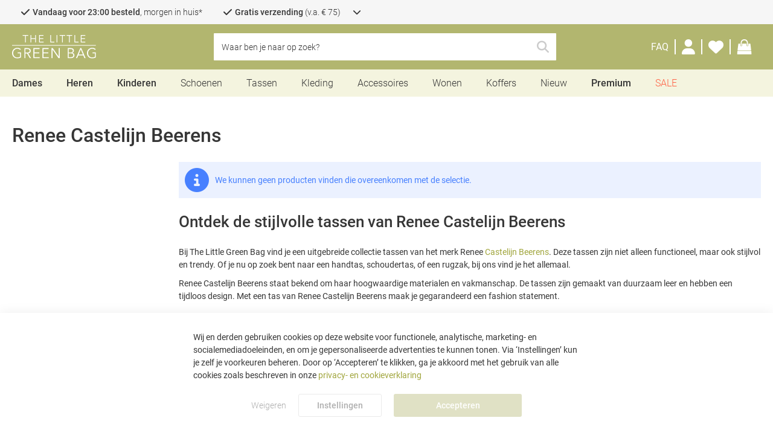

--- FILE ---
content_type: text/html; charset=UTF-8
request_url: https://www.thelittlegreenbag.nl/renee-castelijn-beerens
body_size: 28538
content:
 <!doctype html><html lang="nl"><head > <meta charset="utf-8"/>
<meta name="title" content="Ontdek de stijlvolle tassen van Renee Castelijn Beerens bij The Little Green Bag"/>
<meta name="description" content="Bekijk de prachtige collectie tassen van Renee Castelijn Beerens bij The Little Green Bag. Kies uit een breed assortiment aan stijlvolle en trendy tassen voor elke gelegenheid."/>
<meta name="keywords" content="The Little Green Bag, Schoenen, Sneakers, Tassen, Accessoires, Sieraden, Slippers"/>
<meta name="robots" content="INDEX,FOLLOW"/>
<meta name="viewport" content="width=device-width, height=device-height, initial-scale=1.0, minimum-scale=1.0, maximum-scale=5.0"/>
<meta name="format-detection" content="telephone=no"/>
<title>Ontdek de stijlvolle tassen van Renee Castelijn Beerens bij The Little Green Bag</title>
<link  rel="stylesheet" type="text/css"  media="all" href="https://www.thelittlegreenbag.nl/static/version1765898723/_cache/merged/01c83da7b6a13050a5ed387e41cd850c.min.css" />
<link  rel="stylesheet" type="text/css"  media="screen and (min-width: 768px)" href="https://www.thelittlegreenbag.nl/static/version1765898723/frontend/TheLittleGreenBag/default/nl_NL/css/styles-l.min.css" />






<link  rel="canonical" href="https://www.thelittlegreenbag.nl/renee-castelijn-beerens" />
<link  rel="icon" type="image/x-icon" href="https://www.thelittlegreenbag.nl/media/favicon/default/MicrosoftTeams-image_11_.png" />
<link  rel="shortcut icon" type="image/x-icon" href="https://www.thelittlegreenbag.nl/media/favicon/default/MicrosoftTeams-image_11_.png" />
<style>
/* REMOVE WHEN MGP-1571 IS LIVE */
.cms-index-index .slider-wrapper.small-button-slider .slider-content .slider-slide__link {
    background: #a33c3d;
    border-color: #a33c3d;
    color: white;
}

.cms-index-index .slider-wrapper.small-button-slider .slider-content .slider-slide__link:hover {
    background: #ae4a4b;
    border-color: #ae4a4b;
    color: white;
}

.cms-index-index .slider-wrapper.small-button-slider .slider-content {
    margin-left: auto;
    margin-right: auto;
    padding-left: 10px;
    justify-content: center;
}
</style>          
   <link rel="preconnect" href="https://squeezely.tech" /><link rel="preconnect" href="https://www.googletagmanager.com" /><link rel="preconnect" href="https://googleads.g.doubleclick.net" /><link rel="preconnect" href="https://www.google.com" /><link rel="preconnect" href="https://squeezely.tech" /><link rel="preconnect" href="https://bat.bing.com" /><link rel="preconnect" href="https://region1.analytics.google.com" /><link rel="preconnect" href="https://www.dwin1.com" /><link rel="preload" href="https://www.thelittlegreenbag.nl/static/version1765898723/frontend/TheLittleGreenBag/default/nl_NL/fonts/Roboto/Roboto-Light.woff2" as="font" type="font/woff2" crossorigin="anonymous" /><link rel="preload" href="https://www.thelittlegreenbag.nl/static/version1765898723/frontend/TheLittleGreenBag/default/nl_NL/fonts/Roboto/Roboto-Regular.woff2" as="font" type="font/woff2" crossorigin="anonymous" /><link rel="preload" href="https://www.thelittlegreenbag.nl/static/version1765898723/frontend/TheLittleGreenBag/default/nl_NL/fonts/Roboto/Roboto-Medium.woff2" as="font" type="font/woff2" crossorigin="anonymous" /><link rel="preload" href="https://www.thelittlegreenbag.nl/static/version1765898723/frontend/TheLittleGreenBag/default/nl_NL/fonts/Roboto/Roboto-Bold.woff2" as="font" type="font/woff2" crossorigin="anonymous" /><link rel="preload" href="https://www.thelittlegreenbag.nl/static/version1765898723/frontend/TheLittleGreenBag/default/nl_NL/fonts/fontawesome-kit/webfonts/fa-brands-400.woff2" as="font" type="font/woff2" crossorigin="anonymous" /><link rel="preload" href="https://www.thelittlegreenbag.nl/static/version1765898723/frontend/TheLittleGreenBag/default/nl_NL/fonts/fontawesome-kit/webfonts/fa-light-300.woff2" as="font" type="font/woff2" crossorigin="anonymous" /><link rel="preload" href="https://www.thelittlegreenbag.nl/static/version1765898723/frontend/TheLittleGreenBag/default/nl_NL/fonts/fontawesome-kit/webfonts/fa-regular-400.woff2" as="font" type="font/woff2" crossorigin="anonymous" /><link rel="preload" href="https://www.thelittlegreenbag.nl/static/version1765898723/frontend/TheLittleGreenBag/default/nl_NL/fonts/fontawesome-kit/webfonts/fa-solid-900.woff2" as="font" type="font/woff2" crossorigin="anonymous" /><link rel="stylesheet" href="https://www.thelittlegreenbag.nl/static/version1765898723/frontend/TheLittleGreenBag/default/nl_NL/fonts/fontawesome-kit/css/all.min.css"><style> @font-face { font-family: 'Roboto'; src: url("https://www.thelittlegreenbag.nl/static/version1765898723/frontend/TheLittleGreenBag/default/nl_NL/fonts/Roboto/Roboto-Light.woff2") format('woff2'), url("https://www.thelittlegreenbag.nl/static/version1765898723/frontend/TheLittleGreenBag/default/nl_NL/fonts/Roboto/Roboto-Light.woff") format('woff'), url("https://www.thelittlegreenbag.nl/static/version1765898723/frontend/TheLittleGreenBag/default/nl_NL/fonts/Roboto/Roboto-Light.ttf") format('truetype'), url("https://www.thelittlegreenbag.nl/static/version1765898723/frontend/TheLittleGreenBag/default/nl_NL/fonts/Roboto/Roboto-Light.svg") format('svg'); font-weight: 300; font-style: normal; font-display: fallback; } @font-face { font-family: 'Roboto'; src: url("https://www.thelittlegreenbag.nl/static/version1765898723/frontend/TheLittleGreenBag/default/nl_NL/fonts/Roboto/Roboto-Regular.woff2") format('woff2'), url("https://www.thelittlegreenbag.nl/static/version1765898723/frontend/TheLittleGreenBag/default/nl_NL/fonts/Roboto/Roboto-Regular.woff") format('woff'), url("https://www.thelittlegreenbag.nl/static/version1765898723/frontend/TheLittleGreenBag/default/nl_NL/fonts/Roboto/Roboto-Regular.ttf") format('truetype'), url("https://www.thelittlegreenbag.nl/static/version1765898723/frontend/TheLittleGreenBag/default/nl_NL/fonts/Roboto/Roboto-Regular.svg") format('svg'); font-weight: 400; font-style: normal; font-display: fallback; } @font-face { font-family: 'Roboto'; src: url("https://www.thelittlegreenbag.nl/static/version1765898723/frontend/TheLittleGreenBag/default/nl_NL/fonts/Roboto/Roboto-Medium.woff2") format('woff2'), url("https://www.thelittlegreenbag.nl/static/version1765898723/frontend/TheLittleGreenBag/default/nl_NL/fonts/Roboto/Roboto-Medium.woff") format('woff'), url("https://www.thelittlegreenbag.nl/static/version1765898723/frontend/TheLittleGreenBag/default/nl_NL/fonts/Roboto/Roboto-Medium.ttf") format('truetype'), url("https://www.thelittlegreenbag.nl/static/version1765898723/frontend/TheLittleGreenBag/default/nl_NL/fonts/Roboto/Roboto-Medium.svg") format('svg'); font-weight: 500; font-style: normal; font-display: fallback; } @font-face { font-family: 'Roboto'; src: url("https://www.thelittlegreenbag.nl/static/version1765898723/frontend/TheLittleGreenBag/default/nl_NL/fonts/Roboto/Roboto-Bold.woff2") format('woff2'), url("https://www.thelittlegreenbag.nl/static/version1765898723/frontend/TheLittleGreenBag/default/nl_NL/fonts/Roboto/Roboto-Bold.woff") format('woff'), url("https://www.thelittlegreenbag.nl/static/version1765898723/frontend/TheLittleGreenBag/default/nl_NL/fonts/Roboto/Roboto-Bold.ttf") format('truetype'), url("https://www.thelittlegreenbag.nl/static/version1765898723/frontend/TheLittleGreenBag/default/nl_NL/fonts/Roboto/Roboto-Bold.svg") format('svg'); font-weight: 700; font-style: normal; font-display: fallback; } @font-face { font-family: 'DM Serif Display'; src: url("https://www.thelittlegreenbag.nl/static/version1765898723/frontend/TheLittleGreenBag/default/nl_NL/fonts/DMSerifDisplay/DMSerifDisplay-Regular.woff2") format('woff2'), url("https://www.thelittlegreenbag.nl/static/version1765898723/frontend/TheLittleGreenBag/default/nl_NL/fonts/DMSerifDisplay/DMSerifDisplay-Regular.woff") format('woff'), url("https://www.thelittlegreenbag.nl/static/version1765898723/frontend/TheLittleGreenBag/default/nl_NL/fonts/DMSerifDisplay/DMSerifDisplay-Regular.ttf") format('truetype'), url("https://www.thelittlegreenbag.nl/static/version1765898723/frontend/TheLittleGreenBag/default/nl_NL/fonts/DMSerifDisplay/DMSerifDisplay-Regular.svg") format('svg'); font-weight: normal; font-style: normal; font-display: fallback; }</style>  </head><body data-container="body" data-mage-init='{"loaderAjax": {}, "loader": { "icon": "https://www.thelittlegreenbag.nl/static/version1765898723/frontend/TheLittleGreenBag/default/nl_NL/images/loader-1.svg"}}' id="html-body" class="page-with-filter emico_attributelanding-landingpage-view page-layout-2columns-left">   <noscript><iframe src="https://tlgb.thelittlegreenbag.nl/ns.html?id=shopping"
height="0" width="0" style="display:none;visibility:hidden"></iframe></noscript>             <noscript><div class="message global noscript"><div class="content"><p><strong>JavaScript seems to be disabled in your browser.</strong> <span> Voor de beste gebruikerservaring, zorg ervoor dat javascript ingeschakeld is voor jouw browser.</span></p></div></div></noscript>        <!-- ko scope: 'gdpr-cookie-modal' --><!--ko template: getTemplate()--><!-- /ko --><!-- /ko --><style> .amgdprjs-bar-template { z-index: 999;  bottom: 0;  }</style>  <div class="page-wrapper"><header class="page-header"><div class="header__top"><div class="header__top-inner faic">  <div id="usp-bar" class="usp__wrapper ffdc jcc has-desc" data-mage-init='{ "dropdown":{} }' data-toggle="dropdown" data-trigger-keypress-button="true"><div class="usp__list faic"> <div class="usp__item"><span> <i class="fa-solid fa-check"></i> <span><b>Vandaag voor 23:00 besteld</b>, morgen in huis*</span></span>  <div class="usp__description">Geniet extra snel van jouw producten! Wij streven altijd naar de snelste levertijden.<br/>
* Op zaterdag of zondag besteld, maandag verzonden.</div></div>   <div class="usp__item"> <span> <i class="fa-solid fa-check"></i> <span><b>Gratis verzending</b> (v.a. € 75)</span></span>   <div class="usp__description" onclick="event.stopPropagation()">Supersnel bij jou Thuis geleverd en jij bepaalt waar en wanneer je het ontvangt</div></div> <div class="usp__item"> <span> <i class="fa-solid fa-check"></i> <span>Nu kopen, <b>achteraf betalen</b></span></span>   <div class="usp__description" onclick="event.stopPropagation()">Betaal binnen 14 dagen met achteraf betalen</div></div> <div class="usp__item"> <span> <i class="fa-solid fa-check"></i> <span><b>Officiële dealer</b></span></span>   <div class="usp__description" onclick="event.stopPropagation()">Wij zijn officiële dealers van alle merken die op onze webshop worden verkocht</div></div>   <span class="usp__dropdown-icon"><i class="fa-solid fa-chevron-down"></i></span> </div> <div class="usp__close-button"><span class="action secondary">Inklappen</span></div></div></div></div><div class="header content"><div class="header__inner faic jcsb"><div class="header__left faic"> <label id="toggle-nav-label" for="toggle-nav-input" ref="toggleNavLabel" data-action="toggle-nav" class="action nav-toggle mega-menu mob mo__l ffdc" ><span></span> <span></span> <span></span></label> <div id="search-trigger" class="clickable faic mo__l"><i class="fa-solid fa-search"></i></div> <a class="logo faic" href="https://www.thelittlegreenbag.nl/" title="The&#x20;Little&#x20;Green&#x20;Bag" aria-label="store logo" data-mage-init='{ "processToggle": {} }'><img src="https://www.thelittlegreenbag.nl/media/logo/default/logo_tlgb_white_crop2.svg" title="The&#x20;Little&#x20;Green&#x20;Bag" alt="The&#x20;Little&#x20;Green&#x20;Bag" width="139" height="38" class="no-lazy" /></a></div><div id="header-center" class="header__center faic"> <div class="block block-search"><div class="block block-title"><strong>Zoeken</strong></div><div class="block block-content"><form class="form minisearch" id="search_mini_form" action="https://www.thelittlegreenbag.nl/catalogsearch/result/" method="get" ><div class="field search"><label class="label" for="search" data-role="minisearch-label" ><span>Zoeken</span></label> <div class="control"><input id="search"  data-mage-init='{ "quickSearch": { "formSelector":"#search_mini_form", "url":"https://www.thelittlegreenbag.nl/search/ajax/suggest/", "destinationSelector":"#search_autocomplete", "minSearchLength":"3" } }'  type="text" name="q" value="" placeholder="Waar&#x20;ben&#x20;je&#x20;naar&#x20;op&#x20;zoek&#x3F;" class="input-text" maxlength="128" role="combobox" aria-haspopup="false" aria-autocomplete="both" autocomplete="off" aria-expanded="false" /><div id="search_autocomplete" class="search-autocomplete" ></div> <div class="nested"><a class="action advanced" href="https://www.thelittlegreenbag.nl/catalogsearch/advanced/" data-action="advanced-search">Advanced Search</a></div> </div></div><div class="actions faic"><span id="search-clear" class="action clear clickable" ></span> <button type="submit" title="Zoeken" class="action search" aria-label="Search" ><span>Zoeken</span></button></div></form></div></div></div><div class="header__right faic">  <div class="customer-service__link"><a title="FAQ" href="https://www.thelittlegreenbag.nl/faq/" data-mage-init='{ "processToggle": {} }'><span>FAQ</span></a></div> <div class="customer-menu"><div class="customer-menu__toggle de__l faic" aria-label="Mijn account link" role="link" tabindex="0" data-mage-init='{ "dropdown":{} }' data-toggle="dropdown" data-trigger-keypress-button="true"><i class="fas fa-user"></i></div><div class="customer-menu__items de__l" data-bind="scope: 'customer'"><!-- ko ifnot: customer().firstname --><div class="customer-menu__action customer-menu__action--login"><a class="secondary-link fjcsb" href="https://www.thelittlegreenbag.nl/customer/account/login/referer/aHR0cHM6Ly93d3cudGhlbGl0dGxlZ3JlZW5iYWcubmwvcmVuZWUtY2FzdGVsaWpuLWJlZXJlbnM~/" title="Log in" data-mage-init='{ "processToggle": {} }'><span>Log in</span></a></div><div class="customer-menu__new">Nieuw? Maak nu een <a data-mage-init='{ "processToggle": {} }' href="https://www.thelittlegreenbag.nl/customer/account/" class="secondary-link">account</a> aan</div><!-- /ko --> <div class="customer-menu__links" data-bind="css: { disabled: !customer().firstname }"> <div class="customer-menu__link"><a class="secondary-link" href="https://www.thelittlegreenbag.nl/customer/account/" title="Accountoverzicht" data-mage-init='{ "processToggle": {} }'><span >Accountoverzicht</span></a></div> <div class="customer-menu__link"><a class="secondary-link" href="https://www.thelittlegreenbag.nl/sales/order/history/" title="Bestellingen" data-mage-init='{ "processToggle": {} }'><span >Bestellingen</span></a></div> <div class="customer-menu__link"><a class="secondary-link" href="https://www.thelittlegreenbag.nl/aw_rma/customer/" title="Retouren" data-mage-init='{ "processToggle": {} }'><span >Retouren</span></a></div></div> <!-- ko if: customer().firstname --><div class="customer-menu__action customer-menu__action--logout"><a class="secondary-link fjcsb" href="https://www.thelittlegreenbag.nl/customer/account/logout/"><span>Uitloggen</span></a></div><!-- /ko --></div><a class="customer-menu__toggle df mo__l" href="https://www.thelittlegreenbag.nl/customer/account/" data-mage-init='{ "processToggle": {} }' aria-label="Customer Account"><i class="fas fa-user"></i></a></div> <div class="wishlist-qty__container"><a id="wishlist_qty_link" class="faic" href="https://www.thelittlegreenbag.nl/mwishlist/" data-mage-init='{ "processToggle": {} }' aria-label="Wensenlijst"><i class="fas fa-heart"></i> <span id="header_wishlist_qty" class="counter qty empty"></span></a></div> <div class="minicart-wrapper" data-block="minicart"><a class="action go-to-cart" href="https://www.thelittlegreenbag.nl/checkout/cart/" data-bind="scope: 'minicart_content'" data-mage-init='{ "processToggle": {} }' aria-label="Shoppingbag"><span class="action__icon go-to-cart__icon"><i class="fal fa-bag-shopping"></i></span> <span class="counter qty empty" data-bind="css: { empty: !!getCartParam('summary_count') == false && !isLoading() }, blockLoader: isLoading"><!-- ko if: getCartParam('summary_count') > 99 --><span class="counter-number" aria-label="Aantal artikelen in shoppingbag">99+</span> <!-- /ko --><!-- ko if: getCartParam('summary_count') <= 99 --><span class="counter-number" aria-label="Aantal artikelen in shoppingbag"><!-- ko text: getCartParam('summary_count') --><!-- /ko --></span> <!-- /ko --></span></a> </div></div></div></div><div class="menu-container"> <input id="toggle-nav-input" class="mob default" type="checkbox" v-model="mobileMenuOpen" >  <div id="menu-wrapper"><div class="menu-overlay" v-on:click="closeMenuByButton"></div><nav id="top-nav" class="" ref="topNav">   <div class="top menu-item mob" v-on:click="closeMenuByButton()" xmlns:v-on="http://www.w3.org/1999/xhtml" ><label id="toggle-nav-label-menu" for="toggle-nav-input" ref="toggleNavLabel" data-action="toggle-nav" class="action nav-toggle mega-menu mob mo__l ffdc" ><span></span> <span></span> <span></span></label> <span class="main-menu-item first-item">Menu</span></div><div class="menu-item mobile-menu-title hide-desktop"><span class="main-menu-item">Categorieën</span></div>  <!-- Three-deep-template -->         <div data-id="1" class="navigation-item menu-item parent is-featured three-deep faic" style="" v-bind:class="{ active: 1 == selectedMenuItem }" v-on:mouseenter="addDesktopClass()" v-on:mouseleave="removeDesktopClass()"  v-on:click="initSubMenu(1)"  > <a href="https://www.thelittlegreenbag.nl/dames/" title="Dames" class="main-menu-item" data-id="1" style=""  v-on:click="preventMobileHref"  >Dames</a>     <div class="columns opacity-100" @click="columnClick"><div class="columns-inner left"><div class="top mob menu-item active in-column"><span class="main-menu-item" @click="closeSubMenu">Dames</span></div>  <div class="navigation-item column width-15 hide-small-screen hide-mobile"> <a class="h3" href="https://www.thelittlegreenbag.nl/schoenen-dames" title="Schoenen"> Schoenen </a>    <div class="sub-items">  <div class="navigation-item sub-item "> <a href="https://www.thelittlegreenbag.nl/dames-sneakers" title="Sneakers" style=""> Sneakers </a> </div>  <div class="navigation-item sub-item "> <a href="https://www.thelittlegreenbag.nl/enkellaarsjes-dames" title="Enkellaarsjes" style=""> Enkellaarsjes </a> </div>  <div class="navigation-item sub-item "> <a href="https://www.thelittlegreenbag.nl/dames-snowboots" title="Snowboots" style=""> Snowboots </a> </div>  <div class="navigation-item sub-item "> <a href="https://www.thelittlegreenbag.nl/chelsea-boots-dames" title="Chelsea Boots" style=""> Chelsea Boots </a> </div>  <div class="navigation-item sub-item "> <a href="https://www.thelittlegreenbag.nl/pantoffels-dames" title="Pantoffels" style=""> Pantoffels </a> </div>  <div class="navigation-item sub-item "> <a href="https://www.thelittlegreenbag.nl/laarzen-dames" title="Laarzen" style=""> Laarzen </a> </div>  <div class="navigation-item sub-item "> <a href="https://www.thelittlegreenbag.nl/veterboots-dames" title="Veterboots" style=""> Veterboots </a> </div>  <div class="navigation-item sub-item "> <a href="https://www.thelittlegreenbag.nl/sandalen-dames" title="Sandalen" style=""> Sandalen </a> </div>  <div class="navigation-item sub-item "> <a href="https://www.thelittlegreenbag.nl/dames-slippers" title="Slippers" style=""> Slippers </a> </div>  <div class="navigation-item sub-item "> <a href="https://www.thelittlegreenbag.nl/espadrilles-dames" title="Espadrilles" style=""> Espadrilles </a> </div>  <div class="navigation-item sub-item "> <a href="https://www.thelittlegreenbag.nl/pumps-dames" title="Pumps" style=""> Pumps </a> </div>  <div class="navigation-item sub-item "> <a href="https://www.thelittlegreenbag.nl/clogs-dames" title="Clogs" style=""> Clogs </a> </div>  <div class="navigation-item sub-item "> <a href="https://www.thelittlegreenbag.nl/dames-loafers" title="Loafers" style=""> Loafers </a> </div>  <div class="navigation-item sub-item "> <a href="https://www.thelittlegreenbag.nl/mocassins-dames" title="Mocassins" style=""> Mocassins </a> </div></div></div>  <div class="navigation-item column width-15 hide-small-screen hide-mobile"> <a class="h3" href="https://www.thelittlegreenbag.nl/tassen-dames" title="Tassen"> Tassen </a>    <div class="sub-items">  <div class="navigation-item sub-item "> <a href="https://www.thelittlegreenbag.nl/handtassen-dames" title="Handtassen" style=""> Handtassen </a> </div>  <div class="navigation-item sub-item "> <a href="https://www.thelittlegreenbag.nl/schoudertassen-dames" title="Schoudertassen" style=""> Schoudertassen </a> </div>  <div class="navigation-item sub-item "> <a href="https://www.thelittlegreenbag.nl/rugzakken-dames" title="Rugzakken" style=""> Rugzakken </a> </div>  <div class="navigation-item sub-item "> <a href="https://www.thelittlegreenbag.nl/strandtassen-dames" title="Strandtassen" style=""> Strandtassen </a> </div>  <div class="navigation-item sub-item "> <a href="https://www.thelittlegreenbag.nl/toilettassen-dames" title="Toilettassen" style=""> Toilettassen </a> </div>  <div class="navigation-item sub-item "> <a href="https://www.thelittlegreenbag.nl/clutches-dames" title="Clutches" style=""> Clutches </a> </div>  <div class="navigation-item sub-item "> <a href="https://www.thelittlegreenbag.nl/shoppers-dames" title="Shoppers" style=""> Shoppers </a> </div>  <div class="navigation-item sub-item "> <a href="https://www.thelittlegreenbag.nl/weekendtassen-dames" title="Weekendtassen" style=""> Weekendtassen </a> </div>  <div class="navigation-item sub-item "> <a href="https://www.thelittlegreenbag.nl/crossbodytassen-dames" title="Crossbodytassen" style=""> Crossbodytassen </a> </div>  <div class="navigation-item sub-item "> <a href="https://www.thelittlegreenbag.nl/heuptassen-dames" title="Heuptassen" style=""> Heuptassen </a> </div>  <div class="navigation-item sub-item "> <a href="https://www.thelittlegreenbag.nl/dames-luiertassen" title="Luiertassen" style=""> Luiertassen </a> </div>  <div class="navigation-item sub-item "> <a href="https://www.thelittlegreenbag.nl/dames-koeltassen" title="Koeltassen" style=""> Koeltassen </a> </div></div></div>  <div class="navigation-item column width-15 hide-small-screen hide-mobile"> <a class="h3" href="https://www.thelittlegreenbag.nl/dames-kleding" title="Kleding"> Kleding </a>    <div class="sub-items">  <div class="navigation-item sub-item "> <a href="https://www.thelittlegreenbag.nl/jassen-dames" title="Jassen" style=""> Jassen </a> </div>  <div class="navigation-item sub-item "> <a href="https://www.thelittlegreenbag.nl/winterjassen-dames" title="Winterjassen" style=""> Winterjassen </a> </div>  <div class="navigation-item sub-item "> <a href="https://www.thelittlegreenbag.nl/regenjassen-dames" title="Regenjassen" style=""> Regenjassen </a> </div>  <div class="navigation-item sub-item "> <a href="https://www.thelittlegreenbag.nl/ondergoed-dames" title="Ondergoed" style=""> Ondergoed </a> </div>  <div class="navigation-item sub-item "> <a href="https://www.thelittlegreenbag.nl/truien-dames" title="Truien" style=""> Truien </a> </div>  <div class="navigation-item sub-item "> <a href="https://www.thelittlegreenbag.nl/badmode-dames" title="Badmode" style=""> Badmode </a> </div>  <div class="navigation-item sub-item "> <a href="https://www.thelittlegreenbag.nl/dames-t-shirts" title="T-shirts" style=""> T-shirts </a> </div>  <div class="navigation-item sub-item "> <a href="https://www.thelittlegreenbag.nl/jurken-dames" title="Jurken" style=""> Jurken </a> </div>  <div class="navigation-item sub-item "> <a href="https://www.thelittlegreenbag.nl/nachtmode-dames" title="Nachtmode" style=""> Nachtmode </a> </div>  <div class="navigation-item sub-item "> <a href="https://www.thelittlegreenbag.nl/dames-jeans" title="Jeans" style=""> Jeans </a> </div>  <div class="navigation-item sub-item "> <a href="https://www.thelittlegreenbag.nl/beenmode-dames" title="Beenmode" style=""> Beenmode </a> </div>  <div class="navigation-item sub-item "> <a href="https://www.thelittlegreenbag.nl/broeken-dames" title="Broeken" style=""> Broeken </a> </div>  <div class="navigation-item sub-item "> <a href="https://www.thelittlegreenbag.nl/dames-overhemden-blouses" title="Blouses" style=""> Blouses </a> </div>  <div class="navigation-item sub-item "> <a href="https://www.thelittlegreenbag.nl/sportkleding-dames" title="Sportkleding" style=""> Sportkleding </a> </div></div></div>  <div class="navigation-item column width-15 hide-small-screen hide-mobile"> <a class="h3" href="https://www.thelittlegreenbag.nl/accessoires-dames" title="Accessoires"> Accessoires </a>    <div class="sub-items">  <div class="navigation-item sub-item "> <a href="https://www.thelittlegreenbag.nl/mutsen-dames" title="Mutsen" style=""> Mutsen </a> </div>  <div class="navigation-item sub-item "> <a href="https://www.thelittlegreenbag.nl/sjaals-dames" title="Sjaals" style=""> Sjaals </a> </div>  <div class="navigation-item sub-item "> <a href="https://www.thelittlegreenbag.nl/handschoenen-dames" title="Handschoenen" style=""> Handschoenen </a> </div>  <div class="navigation-item sub-item "> <a href="https://www.thelittlegreenbag.nl/portemonnees-dames" title="Portemonnees" style=""> Portemonnees </a> </div>  <div class="navigation-item sub-item "> <a href="https://www.thelittlegreenbag.nl/zonnebrillen-dames" title="Zonnebrillen" style=""> Zonnebrillen </a> </div>  <div class="navigation-item sub-item "> <a href="https://www.thelittlegreenbag.nl/dames-horloges" title="Horloges" style=""> Horloges </a> </div>  <div class="navigation-item sub-item "> <a href="https://www.thelittlegreenbag.nl/sieraden-dames" title="Sieraden" style=""> Sieraden </a> </div>  <div class="navigation-item sub-item "> <a href="https://www.thelittlegreenbag.nl/riemen-dames" title="Riemen" style="margin-bottom:20px;"> Riemen </a> </div>  <div class="navigation-item sub-item "> <a href="https://www.thelittlegreenbag.nl/dames-beauty" title="Beauty" style="font-weight:500;font-size:16px;margin-bottom:10px;;"> Beauty </a> </div>  <div class="navigation-item sub-item "> <a href="https://www.thelittlegreenbag.nl/huidverzorging-dames" title="Huidverzorging" style=""> Huidverzorging </a> </div>  <div class="navigation-item sub-item "> <a href="https://www.thelittlegreenbag.nl/dames-geuren" title="Geurtjes" style=""> Geurtjes </a> </div></div></div>  <div class="navigation-item column width-auto hide-desktop"> <a class="h3" href="https://www.thelittlegreenbag.nl/dames" title="Dames"> Dames </a>    <div class="sub-items">  <div class="navigation-item sub-item "> <a href="https://www.thelittlegreenbag.nl/sale-dames" title="Sale" style="color: tomato;"> Sale </a> </div>  <div class="navigation-item sub-item "> <a href="https://www.thelittlegreenbag.nl/nieuw-dames" title="Nieuw" style=""> Nieuw </a> </div>  <div class="navigation-item sub-item "> <a href="https://www.thelittlegreenbag.nl/schoenen-dames" title="Schoenen" style=""> Schoenen </a> </div>  <div class="navigation-item sub-item "> <a href="https://www.thelittlegreenbag.nl/tassen-dames" title="Tassen" style=""> Tassen </a> </div>  <div class="navigation-item sub-item "> <a href="https://www.thelittlegreenbag.nl/koffers-dames" title="Koffers" style=""> Koffers </a> </div>  <div class="navigation-item sub-item "> <a href="https://www.thelittlegreenbag.nl/dames-kleding" title="Kleding" style=""> Kleding </a> </div>  <div class="navigation-item sub-item "> <a href="https://www.thelittlegreenbag.nl/accessoires-dames" title="Accessoires" style=""> Accessoires </a> </div>  <div class="navigation-item sub-item "> <a href="https://www.thelittlegreenbag.nl/dames-beauty" title="Beauty" style=""> Beauty </a> </div></div></div>  <div class="navigation-item column width-auto hide-desktop">  <span class="h3">Trending</span>     <div class="sub-items">  <div class="navigation-item sub-item "> <a href="https://www.thelittlegreenbag.nl/dames-sneakers" title="Sneakers" style=""> Sneakers </a> </div>  <div class="navigation-item sub-item "> <a href="https://www.thelittlegreenbag.nl/winterjassen-dames" title="Winterjassen" style=""> Winterjassen </a> </div>  <div class="navigation-item sub-item "> <a href="https://www.thelittlegreenbag.nl/laarzen-dames" title="Laarzen" style=""> Laarzen </a> </div>  <div class="navigation-item sub-item "> <a href="https://www.thelittlegreenbag.nl/pantoffels-dames" title="Pantoffels" style=""> Pantoffels </a> </div>  <div class="navigation-item sub-item "> <a href="https://www.thelittlegreenbag.nl/regenjassen-dames" title="Regenjassen" style=""> Regenjassen </a> </div>  <div class="navigation-item sub-item "> <a href="https://www.thelittlegreenbag.nl/rugzakken-dames" title="Rugzakken" style=""> Rugzakken </a> </div>  <div class="navigation-item sub-item "> <a href="https://www.thelittlegreenbag.nl/mutsen-dames" title="Mutsen" style=""> Mutsen </a> </div>  <div class="navigation-item sub-item "> <a href="https://www.thelittlegreenbag.nl/handtassen-dames" title="Handtassen" style=""> Handtassen </a> </div>  <div class="navigation-item sub-item "> <a href="https://www.thelittlegreenbag.nl/veterboots-dames" title="Veterboots" style=""> Veterboots </a> </div>  <div class="navigation-item sub-item "> <a href="https://www.thelittlegreenbag.nl/crossbodytassen-dames" title="Crossbodytassen" style=""> Crossbodytassen </a> </div>  <div class="navigation-item sub-item "> <a href="https://www.thelittlegreenbag.nl/truien-dames" title="Truien" style=""> Truien </a> </div></div></div>  <div class="navigation-item column width-15">  <span class="h3">Top Merken</span>     <div class="sub-items">  <div class="navigation-item sub-item "> <a href="https://www.thelittlegreenbag.nl/adidas-originals-dames" title="Adidas Originals" style=""> Adidas Originals </a> </div>  <div class="navigation-item sub-item "> <a href="https://www.thelittlegreenbag.nl/birkenstock-dames" title="Birkenstock" style=""> Birkenstock </a> </div>  <div class="navigation-item sub-item "> <a href="https://www.thelittlegreenbag.nl/new-balance-dames" title="New Balance" style=""> New Balance </a> </div>  <div class="navigation-item sub-item "> <a href="https://www.thelittlegreenbag.nl/ugg-dames" title="UGG" style=""> UGG </a> </div>  <div class="navigation-item sub-item "> <a href="https://www.thelittlegreenbag.nl/asics-dames" title="Asics" style=""> Asics </a> </div>  <div class="navigation-item sub-item "> <a href="https://www.thelittlegreenbag.nl/crocs-dames" title="Crocs" style=""> Crocs </a> </div>  <div class="navigation-item sub-item "> <a href="https://www.thelittlegreenbag.nl/on-running-dames" title="On Running" style=""> On Running </a> </div>  <div class="navigation-item sub-item "> <a href="https://www.thelittlegreenbag.nl/rains-dames" title="Rains" style=""> Rains </a> </div>  <div class="navigation-item sub-item "> <a href="https://www.thelittlegreenbag.nl/mercer-amsterdam-dames" title="Mercer Amsterdam" style=""> Mercer Amsterdam </a> </div>  <div class="navigation-item sub-item "> <a href="https://www.thelittlegreenbag.nl/studio-noos" title="Studio Noos" style=""> Studio Noos </a> </div>  <div class="navigation-item sub-item "> <a href="https://www.thelittlegreenbag.nl/warmbat-dames" title="Warmbat" style=""> Warmbat </a> </div>  <div class="navigation-item sub-item "> <a href="https://www.thelittlegreenbag.nl/elvine-dames" title="Elvine" style=""> Elvine </a> </div></div></div>  <div class="navigation-item column width-25"> <a class="h3" href="https://www.thelittlegreenbag.nl/new-balance-dames" title="New Balance"> <img src="[data-uri]" data-amsrc="https://www.thelittlegreenbag.nl/media/menu/2026/dropdown-klein-new-balance2.jpg" alt="New Balance"></a>   </div></div></div></div>    <!-- Three-deep-template -->         <div data-id="2" class="navigation-item menu-item parent is-featured three-deep faic" style="" v-bind:class="{ active: 2 == selectedMenuItem }" v-on:mouseenter="addDesktopClass()" v-on:mouseleave="removeDesktopClass()"  v-on:click="initSubMenu(2)"  > <a href="https://www.thelittlegreenbag.nl/heren/" title="Heren" class="main-menu-item" data-id="2" style=""  v-on:click="preventMobileHref"  >Heren</a>     <div class="columns opacity-100" @click="columnClick"><div class="columns-inner left"><div class="top mob menu-item active in-column"><span class="main-menu-item" @click="closeSubMenu">Heren</span></div>  <div class="navigation-item column width-15 hide-small-screen hide-mobile"> <a class="h3" href="https://www.thelittlegreenbag.nl/schoenen-heren" title="Schoenen"> Schoenen </a>    <div class="sub-items">  <div class="navigation-item sub-item "> <a href="https://www.thelittlegreenbag.nl/sneakers-heren" title="Sneakers" style=""> Sneakers </a> </div>  <div class="navigation-item sub-item "> <a href="https://www.thelittlegreenbag.nl/heren-laarzen" title="Laarzen & Boots" style=""> Laarzen & Boots </a> </div>  <div class="navigation-item sub-item "> <a href="https://www.thelittlegreenbag.nl/snowboots-heren" title="Snowboots" style=""> Snowboots </a> </div>  <div class="navigation-item sub-item "> <a href="https://www.thelittlegreenbag.nl/pantoffels-heren" title="Pantoffels" style=""> Pantoffels </a> </div>  <div class="navigation-item sub-item "> <a href="https://www.thelittlegreenbag.nl/veterboots-heren" title="Veterboots" style=""> Veterboots </a> </div>  <div class="navigation-item sub-item "> <a href="https://www.thelittlegreenbag.nl/chelsea-boots-heren" title="Chelsea Boots" style=""> Chelsea Boots </a> </div>  <div class="navigation-item sub-item "> <a href="https://www.thelittlegreenbag.nl/schoenen-instappers?ae-sexe%5B0%5D=Heren" title="Instappers" style=""> Instappers </a> </div>  <div class="navigation-item sub-item "> <a href="https://www.thelittlegreenbag.nl/loafers-heren" title="Loafers" style=""> Loafers </a> </div>  <div class="navigation-item sub-item "> <a href="https://www.thelittlegreenbag.nl/clogs-heren" title="Clogs" style=""> Clogs </a> </div>  <div class="navigation-item sub-item "> <a href="https://www.thelittlegreenbag.nl/slippers-heren" title="Slippers & Slides" style=""> Slippers & Slides </a> </div>  <div class="navigation-item sub-item "> <a href="https://www.thelittlegreenbag.nl/sandalen-heren" title="Sandalen" style=""> Sandalen </a> </div>  <div class="navigation-item sub-item "> <a href="https://www.thelittlegreenbag.nl/nette-schoenen-heren" title="Nette Schoenen" style=""> Nette Schoenen </a> </div></div></div>  <div class="navigation-item column width-15 hide-small-screen hide-mobile"> <a class="h3" href="https://www.thelittlegreenbag.nl/heren-tassen" title="Tassen"> Tassen </a>    <div class="sub-items">  <div class="navigation-item sub-item "> <a href="https://www.thelittlegreenbag.nl/schoudertassen-heren" title="Schoudertassen" style=""> Schoudertassen </a> </div>  <div class="navigation-item sub-item "> <a href="https://www.thelittlegreenbag.nl/heuptassen-heren" title="Heuptassen" style=""> Heuptassen </a> </div>  <div class="navigation-item sub-item "> <a href="https://www.thelittlegreenbag.nl/rugzakken-heren" title="Rugzakken" style=""> Rugzakken </a> </div>  <div class="navigation-item sub-item "> <a href="https://www.thelittlegreenbag.nl/aktetassen-heren" title="Aktetassen" style=""> Aktetassen </a> </div>  <div class="navigation-item sub-item "> <a href="https://www.thelittlegreenbag.nl/heren-handtassen" title="Handtassen" style=""> Handtassen </a> </div>  <div class="navigation-item sub-item "> <a href="https://www.thelittlegreenbag.nl/unisex-sporttassen" title="Sporttassen" style=""> Sporttassen </a> </div>  <div class="navigation-item sub-item "> <a href="https://www.thelittlegreenbag.nl/laptoptassen-heren" title="Laptoptassen" style=""> Laptoptassen </a> </div>  <div class="navigation-item sub-item "> <a href="https://www.thelittlegreenbag.nl/werktassen" title="Werktassen" style=""> Werktassen </a> </div></div></div>  <div class="navigation-item column width-15 hide-small-screen hide-mobile"> <a class="h3" href="https://www.thelittlegreenbag.nl/heren-kleding" title="Kleding"> Kleding </a>    <div class="sub-items">  <div class="navigation-item sub-item "> <a href="https://www.thelittlegreenbag.nl/winterjassen-heren" title="Winterjassen" style=""> Winterjassen </a> </div>  <div class="navigation-item sub-item "> <a href="https://www.thelittlegreenbag.nl/regenjassen-heren" title="Regenjassen" style=""> Regenjassen </a> </div>  <div class="navigation-item sub-item "> <a href="https://www.thelittlegreenbag.nl/ondergoed-heren" title="Ondergoed" style=""> Ondergoed </a> </div>  <div class="navigation-item sub-item "> <a href="https://www.thelittlegreenbag.nl/truien-heren" title="Truien" style=""> Truien </a> </div>  <div class="navigation-item sub-item "> <a href="https://www.thelittlegreenbag.nl/sokken-heren" title="Sokken" style=""> Sokken </a> </div>  <div class="navigation-item sub-item "> <a href="https://www.thelittlegreenbag.nl/t-shirts-heren" title="T-shirts" style=""> T-shirts </a> </div>  <div class="navigation-item sub-item "> <a href="https://www.thelittlegreenbag.nl/jassen-heren" title="Jassen" style=""> Jassen </a> </div>  <div class="navigation-item sub-item "> <a href="https://www.thelittlegreenbag.nl/broeken-heren" title="Broeken" style=""> Broeken </a> </div>  <div class="navigation-item sub-item "> <a href="https://www.thelittlegreenbag.nl/heren-overhemden-blouses" title="Overhemden" style=""> Overhemden </a> </div>  <div class="navigation-item sub-item "> <a href="https://www.thelittlegreenbag.nl/heren-jeans" title="Jeans" style=""> Jeans </a> </div>  <div class="navigation-item sub-item "> <a href="https://www.thelittlegreenbag.nl/heren-badmode" title="Badmode" style=""> Badmode </a> </div></div></div>  <div class="navigation-item column width-15 hide-small-screen hide-mobile"> <a class="h3" href="https://www.thelittlegreenbag.nl/heren-accessoires" title="Accessoires"> Accessoires </a>    <div class="sub-items">  <div class="navigation-item sub-item category"> <a href="https://www.thelittlegreenbag.nl/accessoires/sjaals" title="Sjaals" style=""> Sjaals </a> </div>  <div class="navigation-item sub-item "> <a href="https://www.thelittlegreenbag.nl/mutsen-heren" title="Mutsen" style=""> Mutsen </a> </div>  <div class="navigation-item sub-item "> <a href="https://www.thelittlegreenbag.nl/handschoenen-heren" title="Handschoenen" style=""> Handschoenen </a> </div>  <div class="navigation-item sub-item "> <a href="https://www.thelittlegreenbag.nl/horloges-heren" title="Horloges" style=""> Horloges </a> </div>  <div class="navigation-item sub-item "> <a href="https://www.thelittlegreenbag.nl/heren-sieraden" title="Sieraden" style=""> Sieraden </a> </div>  <div class="navigation-item sub-item "> <a href="https://www.thelittlegreenbag.nl/zonnebrillen-heren" title="Zonnebrillen" style=""> Zonnebrillen </a> </div>  <div class="navigation-item sub-item "> <a href="https://www.thelittlegreenbag.nl/petten-heren" title="Petten" style=""> Petten </a> </div>  <div class="navigation-item sub-item "> <a href="https://www.thelittlegreenbag.nl/portemonnees-heren" title="Portemonnees" style=""> Portemonnees </a> </div>  <div class="navigation-item sub-item "> <a href="https://www.thelittlegreenbag.nl/armbanden-heren" title="Armbanden" style=""> Armbanden </a> </div>  <div class="navigation-item sub-item "> <a href="https://www.thelittlegreenbag.nl/hoeden-heren" title="Hoeden" style=""> Hoeden </a> </div>  <div class="navigation-item sub-item "> <a href="https://www.thelittlegreenbag.nl/sleutelhangers-heren" title="Sleutelhangers" style=""> Sleutelhangers </a> </div></div></div>  <div class="navigation-item column width-auto hide-desktop"> <a class="h3" href="https://www.thelittlegreenbag.nl/heren" title="Heren"> Heren </a>    <div class="sub-items">  <div class="navigation-item sub-item "> <a href="https://www.thelittlegreenbag.nl/sale-heren" title="Sale" style="color: tomato;"> Sale </a> </div>  <div class="navigation-item sub-item "> <a href="https://www.thelittlegreenbag.nl/nieuw-heren" title="Nieuw" style=""> Nieuw </a> </div>  <div class="navigation-item sub-item "> <a href="https://www.thelittlegreenbag.nl/heren-schoenen" title="Schoenen" style=""> Schoenen </a> </div>  <div class="navigation-item sub-item "> <a href="https://www.thelittlegreenbag.nl/heren-tassen" title="Tassen" style=""> Tassen </a> </div>  <div class="navigation-item sub-item "> <a href="https://www.thelittlegreenbag.nl/heren-kleding" title="Kleding" style=""> Kleding </a> </div>  <div class="navigation-item sub-item "> <a href="https://www.thelittlegreenbag.nl/koffers-heren" title="Koffers" style=""> Koffers </a> </div>  <div class="navigation-item sub-item "> <a href="https://www.thelittlegreenbag.nl/heren-accessoires" title="Accessoires" style=""> Accessoires </a> </div></div></div>  <div class="navigation-item column width-auto hide-desktop">  <span class="h3">Trending</span>     <div class="sub-items">  <div class="navigation-item sub-item "> <a href="https://www.thelittlegreenbag.nl/sneakers-heren" title="Sneakers" style=""> Sneakers </a> </div>  <div class="navigation-item sub-item "> <a href="https://www.thelittlegreenbag.nl/winterjassen-heren" title="Winterjassen" style=""> Winterjassen </a> </div>  <div class="navigation-item sub-item "> <a href="https://www.thelittlegreenbag.nl/heren-laarzen" title="Laarzen & Boots" style=""> Laarzen & Boots </a> </div>  <div class="navigation-item sub-item "> <a href="https://www.thelittlegreenbag.nl/pantoffels-heren" title="Pantoffels" style=""> Pantoffels </a> </div>  <div class="navigation-item sub-item "> <a href="https://www.thelittlegreenbag.nl/rugzakken-heren" title="Rugzakken" style=""> Rugzakken </a> </div>  <div class="navigation-item sub-item "> <a href="https://www.thelittlegreenbag.nl/regenjassen-heren" title="Regenjassen" style=""> Regenjassen </a> </div>  <div class="navigation-item sub-item "> <a href="https://www.thelittlegreenbag.nl/horloges-heren" title="Horloges" style=""> Horloges </a> </div>  <div class="navigation-item sub-item "> <a href="https://www.thelittlegreenbag.nl/mutsen-heren" title="Mutsen" style=""> Mutsen </a> </div>  <div class="navigation-item sub-item "> <a href="https://www.thelittlegreenbag.nl/handschoenen-heren" title="Handschoenen" style=""> Handschoenen </a> </div>  <div class="navigation-item sub-item "> <a href="https://www.thelittlegreenbag.nl/ondergoed-heren" title="Ondergoed" style=""> Ondergoed </a> </div></div></div>  <div class="navigation-item column width-15">  <span class="h3">Top Merken</span>     <div class="sub-items">  <div class="navigation-item sub-item "> <a href="https://www.thelittlegreenbag.nl/adidas-originals?ae-sexe%5B0%5D=Heren" title="Adidas Originals" style=""> Adidas Originals </a> </div>  <div class="navigation-item sub-item "> <a href="https://www.thelittlegreenbag.nl/new-balance-heren" title="New Balance" style=""> New Balance </a> </div>  <div class="navigation-item sub-item "> <a href="https://www.thelittlegreenbag.nl/asics-heren" title="ASICS" style=""> ASICS </a> </div>  <div class="navigation-item sub-item "> <a href="https://www.thelittlegreenbag.nl/on-running-heren" title="On Running" style=""> On Running </a> </div>  <div class="navigation-item sub-item "> <a href="https://www.thelittlegreenbag.nl/karhu-heren" title="Karhu" style=""> Karhu </a> </div>  <div class="navigation-item sub-item "> <a href="https://www.thelittlegreenbag.nl/mercer-amsterdam-heren" title="Mercer Amsterdam" style=""> Mercer Amsterdam </a> </div>  <div class="navigation-item sub-item "> <a href="https://www.thelittlegreenbag.nl/warmbat-heren" title="Warmbat" style=""> Warmbat </a> </div>  <div class="navigation-item sub-item "> <a href="https://www.thelittlegreenbag.nl/rains" title="Rains" style=""> Rains </a> </div>  <div class="navigation-item sub-item "> <a href="https://www.thelittlegreenbag.nl/elvine-heren" title="Elvine" style=""> Elvine </a> </div>  <div class="navigation-item sub-item "> <a href="https://www.thelittlegreenbag.nl/krakatau-heren" title="Krakatau" style=""> Krakatau </a> </div>  <div class="navigation-item sub-item "> <a href="https://www.thelittlegreenbag.nl/etonic" title="Etonic" style=""> Etonic </a> </div></div></div>  <div class="navigation-item column width-25"> <a class="h3" href="https://www.thelittlegreenbag.nl/mizuno-heren" title="Mizuno"> <img src="[data-uri]" data-amsrc="https://www.thelittlegreenbag.nl/media/menu/2025/dec/dropdown-klein-heren-dec.jpg" alt="Mizuno"></a>   </div></div></div></div>    <!-- Three-deep-template -->         <div data-id="3" class="navigation-item menu-item parent is-featured three-deep faic" style="" v-bind:class="{ active: 3 == selectedMenuItem }" v-on:mouseenter="addDesktopClass()" v-on:mouseleave="removeDesktopClass()"  v-on:click="initSubMenu(3)"  > <a href="https://www.thelittlegreenbag.nl/kinderen/" title="Kinderen" class="main-menu-item" data-id="3" style=""  v-on:click="preventMobileHref"  >Kinderen</a>     <div class="columns opacity-100" @click="columnClick"><div class="columns-inner left"><div class="top mob menu-item active in-column"><span class="main-menu-item" @click="closeSubMenu">Kinderen</span></div>  <div class="navigation-item column width-auto hide-desktop"> <a class="h3" href="https://www.thelittlegreenbag.nl/kinderen/" title="Alles voor kinderen"> Alles voor kinderen </a>    <div class="sub-items">  <div class="navigation-item sub-item "> <a href="https://www.thelittlegreenbag.nl/meisjes" title="Meisjes" style=""> Meisjes </a> </div>  <div class="navigation-item sub-item "> <a href="https://www.thelittlegreenbag.nl/jongens" title="Jongens" style=""> Jongens </a> </div>  <div class="navigation-item sub-item "> <a href="https://www.thelittlegreenbag.nl/baby" title="Baby" style=""> Baby </a> </div>  <div class="navigation-item sub-item "> <a href="https://www.thelittlegreenbag.nl/sale-kinderen" title="Sale" style="color: tomato;"> Sale </a> </div></div></div>  <div class="navigation-item column width-15"> <a class="h3" href="https://www.thelittlegreenbag.nl/kinderschoenen" title="Schoenen"> Schoenen </a>    <div class="sub-items">  <div class="navigation-item sub-item "> <a href="https://www.thelittlegreenbag.nl/kinderen-sneakers" title="Sneakers" style=""> Sneakers </a> </div>  <div class="navigation-item sub-item "> <a href="https://www.thelittlegreenbag.nl/kinderen-regenlaarzen" title="Regenlaarzen" style=""> Regenlaarzen </a> </div>  <div class="navigation-item sub-item "> <a href="https://www.thelittlegreenbag.nl/kinderen-pantoffels" title="Pantoffels" style=""> Pantoffels </a> </div>  <div class="navigation-item sub-item "> <a href="https://www.thelittlegreenbag.nl/kinderlaarzen" title="Laarzen" style=""> Laarzen </a> </div>  <div class="navigation-item sub-item "> <a href="https://www.thelittlegreenbag.nl/snowboots-kinderen" title="Snowboots" style=""> Snowboots </a> </div>  <div class="navigation-item sub-item "> <a href="https://www.thelittlegreenbag.nl/kindersandalen" title="Sandalen" style=""> Sandalen </a> </div>  <div class="navigation-item sub-item "> <a href="https://www.thelittlegreenbag.nl/kinderen-slippers" title="Slippers" style=""> Slippers </a> </div>  <div class="navigation-item sub-item "> <a href="https://www.thelittlegreenbag.nl/Kinderclogs" title="Clogs" style=""> Clogs </a> </div>  <div class="navigation-item sub-item "> <a href="https://www.thelittlegreenbag.nl/crocs-jibbitz" title="Jibbitz" style=""> Jibbitz </a> </div>  <div class="navigation-item sub-item "> <a href="https://www.thelittlegreenbag.nl/zwemschoenen-kinderen" title="Zwemschoenen" style=""> Zwemschoenen </a> </div>  <div class="navigation-item sub-item "> <a href="https://www.thelittlegreenbag.nl/kinderen-tassen" title="Tassen" style="font-weight:500;font-size:16px;margin-bottom:10px;margin-top:15px;;"> Tassen </a> </div>  <div class="navigation-item sub-item "> <a href="https://www.thelittlegreenbag.nl/kinderrugzakken" title="Rugzakken" style=""> Rugzakken </a> </div>  <div class="navigation-item sub-item "> <a href="https://www.thelittlegreenbag.nl/schoudertassen-kinderen" title="Schoudertassen" style=""> Schoudertassen </a> </div>  <div class="navigation-item sub-item "> <a href="https://www.thelittlegreenbag.nl/toilettassen-kinderen" title="Toilettassen" style=""> Toilettassen </a> </div>  <div class="navigation-item sub-item "> <a href="https://www.thelittlegreenbag.nl/weekendtassen-kinderen" title="Weekendtassen" style=""> Weekendtassen </a> </div>  <div class="navigation-item sub-item category"> <a href="https://www.thelittlegreenbag.nl/tassen/luiertassen" title="Luiertassen" style=""> Luiertassen </a> </div>  <div class="navigation-item sub-item "> <a href="https://www.thelittlegreenbag.nl/schooltassen" title="Schooltassen" style=""> Schooltassen </a> </div></div></div>  <div class="navigation-item column width-15"> <a class="h3" href="https://www.thelittlegreenbag.nl/kinderkleding" title="Kleding"> Kleding </a>    <div class="sub-items">  <div class="navigation-item sub-item "> <a href="https://www.thelittlegreenbag.nl/baby-kleding" title="Babykleding" style=""> Babykleding </a> </div>  <div class="navigation-item sub-item "> <a href="https://www.thelittlegreenbag.nl/regenjassen-kinderen" title="Regenjassen" style=""> Regenjassen </a> </div>  <div class="navigation-item sub-item "> <a href="https://www.thelittlegreenbag.nl/kinderen-winterjassen" title="Winterjassen" style=""> Winterjassen </a> </div>  <div class="navigation-item sub-item "> <a href="https://www.thelittlegreenbag.nl/kinderen-truien" title="Truien" style=""> Truien </a> </div>  <div class="navigation-item sub-item "> <a href="https://www.thelittlegreenbag.nl/kinderjassen" title="Jassen" style=""> Jassen </a> </div>  <div class="navigation-item sub-item "> <a href="https://www.thelittlegreenbag.nl/kinderen-shirts-tops" title="Shirts & Tops" style=""> Shirts & Tops </a> </div>  <div class="navigation-item sub-item "> <a href="https://www.thelittlegreenbag.nl/kinderen-jurken" title="Jurken" style=""> Jurken </a> </div>  <div class="navigation-item sub-item "> <a href="https://www.thelittlegreenbag.nl/kinderen-gewatteerde-jassen" title="Gewatteerde jassen" style=""> Gewatteerde jassen </a> </div>  <div class="navigation-item sub-item "> <a href="https://www.thelittlegreenbag.nl/kinderondergoed" title="Ondergoed" style=""> Ondergoed </a> </div>  <div class="navigation-item sub-item "> <a href="https://www.thelittlegreenbag.nl/rokjes-kinderen" title="Rokjes" style=""> Rokjes </a> </div>  <div class="navigation-item sub-item "> <a href="https://www.thelittlegreenbag.nl/kinderbroeken" title="Broeken" style=""> Broeken </a> </div>  <div class="navigation-item sub-item "> <a href="https://www.thelittlegreenbag.nl/kindernachtmode" title="Nachtmode" style=""> Nachtmode </a> </div>  <div class="navigation-item sub-item "> <a href="https://www.thelittlegreenbag.nl/kinderbeenmode" title="Beenmode" style=""> Beenmode </a> </div>  <div class="navigation-item sub-item "> <a href="https://www.thelittlegreenbag.nl/gilets-kinderen" title="Gilets" style=""> Gilets </a> </div>  <div class="navigation-item sub-item "> <a href="https://www.thelittlegreenbag.nl/kinderjeans" title="Jeans" style=""> Jeans </a> </div>  <div class="navigation-item sub-item "> <a href="https://www.thelittlegreenbag.nl/kinderen-badmode" title="Badmode" style=""> Badmode </a> </div></div></div>  <div class="navigation-item column width-15"> <a class="h3" href="https://www.thelittlegreenbag.nl/onderweg" title="Onderweg"> Onderweg </a>    <div class="sub-items">  <div class="navigation-item sub-item category"> <a href="https://www.thelittlegreenbag.nl/onderweg/voetenzakken" title="Voetenzakken" style=""> Voetenzakken </a> </div>  <div class="navigation-item sub-item category"> <a href="https://www.thelittlegreenbag.nl/onderweg/draagzakken" title="Draagzakken" style=""> Draagzakken </a> </div>  <div class="navigation-item sub-item category"> <a href="https://www.thelittlegreenbag.nl/onderweg/verschoningsmatjes" title="Verschoningsmatjes" style=""> Verschoningsmatjes </a> </div>  <div class="navigation-item sub-item category"> <a href="https://www.thelittlegreenbag.nl/tassen/luiertassen" title="Luiertassen" style=""> Luiertassen </a> </div>  <div class="navigation-item sub-item category"> <a href="https://www.thelittlegreenbag.nl/tassen/koeltassen" title="Koeltassen" style=""> Koeltassen </a> </div>  <div class="navigation-item sub-item "> <a href="https://www.thelittlegreenbag.nl/kinderaccessoires" title="Accessoires" style="font-weight:500;font-size:16px;margin-bottom:10px;margin-top:15px;;"> Accessoires </a> </div>  <div class="navigation-item sub-item "> <a href="https://www.thelittlegreenbag.nl/kindermutsen" title="Mutsen" style=""> Mutsen </a> </div>  <div class="navigation-item sub-item "> <a href="https://www.thelittlegreenbag.nl/kinderen-handschoenen" title="Handschoenen" style=""> Handschoenen </a> </div>  <div class="navigation-item sub-item "> <a href="https://www.thelittlegreenbag.nl/kindersjaals" title="Sjaals" style=""> Sjaals </a> </div>  <div class="navigation-item sub-item "> <a href="https://www.thelittlegreenbag.nl/kinderparaplus" title="Paraplu's" style=""> Paraplu's </a> </div>  <div class="navigation-item sub-item "> <a href="https://www.thelittlegreenbag.nl/kinderpetten" title="Petten" style=""> Petten </a> </div>  <div class="navigation-item sub-item "> <a href="https://www.thelittlegreenbag.nl/kinderhoeden" title="Hoeden" style=""> Hoeden </a> </div>  <div class="navigation-item sub-item "> <a href="https://www.thelittlegreenbag.nl/kinderriemen" title="Riemen" style=""> Riemen </a> </div>  <div class="navigation-item sub-item "> <a href="https://www.thelittlegreenbag.nl/kinderhorloges" title="Horloges" style=""> Horloges </a> </div>  <div class="navigation-item sub-item "> <a href="https://www.thelittlegreenbag.nl/kinderzonnebrillen" title="Zonnebrillen" style=""> Zonnebrillen </a> </div></div></div>  <div class="navigation-item column width-15"> <a class="h3" href="https://www.thelittlegreenbag.nl/speelgoed" title="Speelgoed"> Speelgoed </a>    <div class="sub-items">  <div class="navigation-item sub-item category"> <a href="https://www.thelittlegreenbag.nl/speelgoed/puzzels-spellen" title="Puzzels & Spellen" style=""> Puzzels & Spellen </a> </div>  <div class="navigation-item sub-item category"> <a href="https://www.thelittlegreenbag.nl/speelgoed/boxspeeltjes" title="Boxspeeltjes" style=""> Boxspeeltjes </a> </div>  <div class="navigation-item sub-item category"> <a href="https://www.thelittlegreenbag.nl/speelgoed/buitenspeelgoed" title="Buitenspeelgoed" style=""> Buitenspeelgoed </a> </div>  <div class="navigation-item sub-item category"> <a href="https://www.thelittlegreenbag.nl/speelgoed/knuffels-knuffeldoekjes" title="Knuffels & Knuffeldoekjes" style=""> Knuffels & Knuffeldoekjes </a> </div>  <div class="navigation-item sub-item category"> <a href="https://www.thelittlegreenbag.nl/speelgoed/bijtringen" title="Bijtringen" style=""> Bijtringen </a> </div>  <div class="navigation-item sub-item "> <a href="https://www.thelittlegreenbag.nl/houten-speelgoed" title="Houten speelgoed" style=""> Houten speelgoed </a> </div>  <div class="navigation-item sub-item "> <a href="https://www.thelittlegreenbag.nl/wonen-kinderen" title="Wonen" style="font-weight:500;font-size:16px;margin-bottom:10px;margin-top:15px;;"> Wonen </a> </div>  <div class="navigation-item sub-item "> <a href="https://www.thelittlegreenbag.nl/eten-drinken-kinderen" title="Eten & drinken" style=""> Eten & drinken </a> </div>  <div class="navigation-item sub-item "> <a href="https://www.thelittlegreenbag.nl/kinderbadkamer" title="Bad & Verzorging" style=""> Bad & Verzorging </a> </div>  <div class="navigation-item sub-item "> <a href="https://www.thelittlegreenbag.nl/woonaccessoires-kinderen" title="Woonaccessoires" style=""> Woonaccessoires </a> </div>  <div class="navigation-item sub-item "> <a href="https://www.thelittlegreenbag.nl/kantoor-school-kinderen" title="School & Kantoor" style=""> School & Kantoor </a> </div>  <div class="navigation-item sub-item "> <a href="https://www.thelittlegreenbag.nl/slapen" title="Slapen" style=""> Slapen </a> </div></div></div>  <div class="navigation-item column width-15">  <span class="h3">Top Merken</span>     <div class="sub-items">  <div class="navigation-item sub-item "> <a href="https://www.thelittlegreenbag.nl/konges-slojd" title="Konges Slojd" style=""> Konges Slojd </a> </div>  <div class="navigation-item sub-item "> <a href="https://www.thelittlegreenbag.nl/UGG" title="UGG" style=""> UGG </a> </div>  <div class="navigation-item sub-item "> <a href="https://www.thelittlegreenbag.nl/crocs-kinderen" title="Crocs" style=""> Crocs </a> </div>  <div class="navigation-item sub-item "> <a href="https://www.thelittlegreenbag.nl/gray-label" title="Gray Label" style=""> Gray Label </a> </div>  <div class="navigation-item sub-item "> <a href="https://www.thelittlegreenbag.nl/the-new-society" title="The New Society" style=""> The New Society </a> </div>  <div class="navigation-item sub-item "> <a href="https://www.thelittlegreenbag.nl/en-fant" title="EN FANT" style=""> EN FANT </a> </div>  <div class="navigation-item sub-item "> <a href="https://www.thelittlegreenbag.nl/moonie" title="Moonie" style=""> Moonie </a> </div>  <div class="navigation-item sub-item "> <a href="https://www.thelittlegreenbag.nl/vans" title="Vans" style=""> Vans </a> </div>  <div class="navigation-item sub-item "> <a href="https://www.thelittlegreenbag.nl/maileg" title="Maileg" style=""> Maileg </a> </div>  <div class="navigation-item sub-item "> <a href="https://www.thelittlegreenbag.nl/wildride" title="Wildride" style=""> Wildride </a> </div>  <div class="navigation-item sub-item "> <a href="https://www.thelittlegreenbag.nl/liewood" title="LIEWOOD" style=""> LIEWOOD </a> </div>  <div class="navigation-item sub-item "> <a href="https://www.thelittlegreenbag.nl/studio-noos" title="Studio Noos" style=""> Studio Noos </a> </div>  <div class="navigation-item sub-item "> <a href="https://www.thelittlegreenbag.nl/adidas-originals?ae-sexe%5B0%5D=Jongens&ae-sexe%5B1%5D=Meisjes" title="Adidas Originals" style=""> Adidas Originals </a> </div>  <div class="navigation-item sub-item "> <a href="https://www.thelittlegreenbag.nl/kinderen-barts" title="Barts" style=""> Barts </a> </div></div></div>  <div class="navigation-item column width-25"> <a class="h3" href="https://www.thelittlegreenbag.nl/liewood" title="LIEWOOD"> <img src="[data-uri]" data-amsrc="https://www.thelittlegreenbag.nl/media/menu/2025/Sept/dropdown-klein-kids-sept.jpg" alt="LIEWOOD"></a>   </div></div></div></div>    <!-- Three-deep-template -->         <div data-id="4" class="navigation-item menu-item parent  nav-316 three-deep faic" style="" v-bind:class="{ active: 4 == selectedMenuItem }" v-on:mouseenter="addDesktopClass()" v-on:mouseleave="removeDesktopClass()"  v-on:click="initSubMenu(4)"  > <a href="https://www.thelittlegreenbag.nl/schoenen" title="Schoenen" class="main-menu-item" data-id="4" style=""  v-on:click="preventMobileHref"  >Schoenen</a>     <div class="columns opacity-100" @click="columnClick"><div class="columns-inner left"><div class="top mob menu-item active in-column"><span class="main-menu-item" @click="closeSubMenu">Schoenen</span></div>  <div class="navigation-item column width-15 hide-small-screen hide-mobile">   <div class="sub-items">  <div class="navigation-item sub-item "> <a href="https://www.thelittlegreenbag.nl/schoenen-dames" title="Dames" style="font-weight:500;font-size:16px;margin-bottom:5px;
margin-top:22px;;"> Dames </a> </div>  <div class="navigation-item sub-item "> <a href="https://www.thelittlegreenbag.nl/heren-schoenen" title="Heren" style="font-weight:500;font-size:16px;margin-bottom:5px;;"> Heren </a> </div>  <div class="navigation-item sub-item "> <a href="https://www.thelittlegreenbag.nl/jongens-schoenen" title="Jongens" style="font-weight:500;font-size:16px;margin-bottom:5px;;"> Jongens </a> </div>  <div class="navigation-item sub-item "> <a href="https://www.thelittlegreenbag.nl/meisjes-schoenen" title="Meisjes" style="font-weight:500;font-size:16px;margin-bottom:5px;;"> Meisjes </a> </div>  <div class="navigation-item sub-item "> <a href="https://www.thelittlegreenbag.nl/kinderschoenen" title="Kinderschoenen" style="font-weight:500;font-size:16px;margin-bottom:5px;;"> Kinderschoenen </a> </div>  <div class="navigation-item sub-item "> <a href="https://www.thelittlegreenbag.nl/babyschoenen" title="Babyschoenen" style="font-weight:500;font-size:16px;margin-bottom:5px;;"> Babyschoenen </a> </div></div></div>  <div class="navigation-item column width-15 hide-small-screen hide-mobile"> <a class="h3" href="https://www.thelittlegreenbag.nl/schoenen" title="Schoenen"> Schoenen </a>    <div class="sub-items">  <div class="navigation-item sub-item category"> <a href="https://www.thelittlegreenbag.nl/schoenen/ballerina-s" title="Ballerinas" style=""> Ballerinas </a> </div>  <div class="navigation-item sub-item category"> <a href="https://www.thelittlegreenbag.nl/schoenen/laarzen/chelsea-boots" title="Chelsea boots" style=""> Chelsea boots </a> </div>  <div class="navigation-item sub-item category"> <a href="https://www.thelittlegreenbag.nl/schoenen/clogs" title="Clogs" style=""> Clogs </a> </div>  <div class="navigation-item sub-item category"> <a href="https://www.thelittlegreenbag.nl/schoenen/laarzen/cowboylaarzen" title="Cowboylaarzen" style=""> Cowboylaarzen </a> </div>  <div class="navigation-item sub-item category"> <a href="https://www.thelittlegreenbag.nl/schoenen/laarzen/desert-boots" title="Desert boots" style=""> Desert boots </a> </div>  <div class="navigation-item sub-item category"> <a href="https://www.thelittlegreenbag.nl/schoenen/laarzen/enkellaarsjes" title="Enkellaarsjes" style=""> Enkellaarsjes </a> </div>  <div class="navigation-item sub-item category"> <a href="https://www.thelittlegreenbag.nl/schoenen/espadrilles" title="Espadrilles" style=""> Espadrilles </a> </div>  <div class="navigation-item sub-item category"> <a href="https://www.thelittlegreenbag.nl/schoenen/laarzen/hoge-laarzen" title="Hoge laarzen" style=""> Hoge laarzen </a> </div>  <div class="navigation-item sub-item category"> <a href="https://www.thelittlegreenbag.nl/schoenen/laarzen" title="Laarzen" style=""> Laarzen </a> </div>  <div class="navigation-item sub-item category"> <a href="https://www.thelittlegreenbag.nl/schoenen/loafers" title="Loafers" style=""> Loafers </a> </div>  <div class="navigation-item sub-item category"> <a href="https://www.thelittlegreenbag.nl/schoenen/mocassins" title="Mocassins" style=""> Mocassins </a> </div>  <div class="navigation-item sub-item category"> <a href="https://www.thelittlegreenbag.nl/schoenen/muiltjes" title="Muiltjes" style=""> Muiltjes </a> </div>  <div class="navigation-item sub-item category"> <span style="">  </span> </div></div></div>  <div class="navigation-item column width-15 hide-small-screen hide-mobile">  <span class="h3"> </span>     <div class="sub-items">  <div class="navigation-item sub-item category"> <span style="">  </span> </div>  <div class="navigation-item sub-item category"> <a href="https://www.thelittlegreenbag.nl/schoenen/nette-schoenen" title="Nette schoenen" style=""> Nette schoenen </a> </div>  <div class="navigation-item sub-item category"> <a href="https://www.thelittlegreenbag.nl/schoenen/pantoffels" title="Pantoffels" style=""> Pantoffels </a> </div>  <div class="navigation-item sub-item category"> <a href="https://www.thelittlegreenbag.nl/schoenen/pumps" title="Pumps" style=""> Pumps </a> </div>  <div class="navigation-item sub-item category"> <a href="https://www.thelittlegreenbag.nl/schoenen/laarzen/regenlaarzen" title="Regenlaarzen" style=""> Regenlaarzen </a> </div>  <div class="navigation-item sub-item category"> <a href="https://www.thelittlegreenbag.nl/schoenen/sandalen" title="Sandalen" style=""> Sandalen </a> </div>  <div class="navigation-item sub-item category"> <a href="https://www.thelittlegreenbag.nl/schoenen/slingbacks" title="Slingbacks" style=""> Slingbacks </a> </div>  <div class="navigation-item sub-item category"> <a href="https://www.thelittlegreenbag.nl/schoenen/slippers" title="Slippers" style=""> Slippers </a> </div>  <div class="navigation-item sub-item category"> <a href="https://www.thelittlegreenbag.nl/schoenen/sneakers" title="Sneakers" style=""> Sneakers </a> </div>  <div class="navigation-item sub-item category"> <a href="https://www.thelittlegreenbag.nl/schoenen/laarzen/snowboots" title="Snowboots" style=""> Snowboots </a> </div>  <div class="navigation-item sub-item category"> <a href="https://www.thelittlegreenbag.nl/schoenen/laarzen/veterboots" title="Veterboots" style=""> Veterboots </a> </div>  <div class="navigation-item sub-item category"> <a href="https://www.thelittlegreenbag.nl/schoenen/zwemschoenen" title="Zwemschoenen" style=""> Zwemschoenen </a> </div>  <div class="navigation-item sub-item category"> <a href="https://www.thelittlegreenbag.nl/accessoires/onderhoudsartikelen" title="Schoenverzorging" style=""> Schoenverzorging </a> </div></div></div>  <div class="navigation-item column width-auto hide-desktop"> <a class="h3" href="https://www.thelittlegreenbag.nl/schoenen" title="Schoenen"> Schoenen </a>    <div class="sub-items">  <div class="navigation-item sub-item "> <a href="https://www.thelittlegreenbag.nl/schoenen-sale" title="Sale" style="color: tomato;"> Sale </a> </div>  <div class="navigation-item sub-item category"> <a href="https://www.thelittlegreenbag.nl/schoenen/sneakers" title="Sneakers" style=""> Sneakers </a> </div>  <div class="navigation-item sub-item category"> <a href="https://www.thelittlegreenbag.nl/schoenen/pantoffels" title="Pantoffels" style=""> Pantoffels </a> </div>  <div class="navigation-item sub-item category"> <a href="https://www.thelittlegreenbag.nl/schoenen/laarzen" title="Laarzen" style=""> Laarzen </a> </div>  <div class="navigation-item sub-item category"> <a href="https://www.thelittlegreenbag.nl/schoenen/clogs" title="Clogs" style=""> Clogs </a> </div>  <div class="navigation-item sub-item category"> <a href="https://www.thelittlegreenbag.nl/schoenen/ballerina-s" title="Ballerinas" style=""> Ballerinas </a> </div>  <div class="navigation-item sub-item category"> <a href="https://www.thelittlegreenbag.nl/schoenen/loafers" title="Loafers" style=""> Loafers </a> </div>  <div class="navigation-item sub-item category"> <a href="https://www.thelittlegreenbag.nl/schoenen/laarzen/snowboots" title="Snowboots" style=""> Snowboots </a> </div>  <div class="navigation-item sub-item category"> <a href="https://www.thelittlegreenbag.nl/schoenen/pumps" title="Pumps" style=""> Pumps </a> </div>  <div class="navigation-item sub-item category"> <a href="https://www.thelittlegreenbag.nl/schoenen/slingbacks" title="Slingbacks" style=""> Slingbacks </a> </div>  <div class="navigation-item sub-item category"> <a href="https://www.thelittlegreenbag.nl/schoenen/mocassins" title="Mocassins" style=""> Mocassins </a> </div>  <div class="navigation-item sub-item category"> <a href="https://www.thelittlegreenbag.nl/schoenen/slippers" title="Slippers" style=""> Slippers </a> </div>  <div class="navigation-item sub-item category"> <a href="https://www.thelittlegreenbag.nl/schoenen/sandalen" title="Sandalen" style=""> Sandalen </a> </div>  <div class="navigation-item sub-item category"> <a href="https://www.thelittlegreenbag.nl/schoenen/espadrilles" title="Espadrilles" style=""> Espadrilles </a> </div>  <div class="navigation-item sub-item category"> <a href="https://www.thelittlegreenbag.nl/accessoires/onderhoudsartikelen" title="Schoenverzorging" style=""> Schoenverzorging </a> </div></div></div>  <div class="navigation-item column width-15">  <span class="h3">Trending</span>     <div class="sub-items">  <div class="navigation-item sub-item "> <a href="https://www.thelittlegreenbag.nl/new-balance-9060" title="New Balance 9060" style=""> New Balance 9060 </a> </div>  <div class="navigation-item sub-item "> <a href="https://www.thelittlegreenbag.nl/nyc-asics" title="Asics NYC" style=""> Asics NYC </a> </div>  <div class="navigation-item sub-item "> <a href="https://www.thelittlegreenbag.nl/cloudtilt-on-running" title="ON Cloudtilt" style=""> ON Cloudtilt </a> </div>  <div class="navigation-item sub-item "> <a href="https://www.thelittlegreenbag.nl/samba-adidas-originals" title="Adidas Originals Samba" style=""> Adidas Originals Samba </a> </div>  <div class="navigation-item sub-item "> <a href="https://www.thelittlegreenbag.nl/asics-gel" title="Asics Gel" style=""> Asics Gel </a> </div>  <div class="navigation-item sub-item "> <a href="https://www.thelittlegreenbag.nl/new-balance-1906" title="New Balance 1906" style=""> New Balance 1906 </a> </div>  <div class="navigation-item sub-item "> <a href="https://www.thelittlegreenbag.nl/catalogsearch/result/?q=gazelle+bold" title="Adidas Originals Gazelle Bold" style=""> Adidas Originals Gazelle Bold </a> </div>  <div class="navigation-item sub-item "> <a href="https://www.thelittlegreenbag.nl/adidas-originals-handball-spezial" title="Adidas Originals Spezial" style=""> Adidas Originals Spezial </a> </div>  <div class="navigation-item sub-item "> <a href="https://www.thelittlegreenbag.nl/birkenstock-arizona" title="Birkenstock Arizona" style=""> Birkenstock Arizona </a> </div>  <div class="navigation-item sub-item "> <a href="https://www.thelittlegreenbag.nl/new-balance-530" title="New Balance MR530" style=""> New Balance MR530 </a> </div>  <div class="navigation-item sub-item "> <a href="https://www.thelittlegreenbag.nl/mercer-amsterdam-the-re-run" title="Mercer Amsterdam The Re-Run" style=""> Mercer Amsterdam The Re-Run </a> </div>  <div class="navigation-item sub-item "> <a href="https://www.thelittlegreenbag.nl/hi-tec-hts-shadow" title="Hi-Tec HTS Shadow" style=""> Hi-Tec HTS Shadow </a> </div>  <div class="navigation-item sub-item "> <a href="https://www.thelittlegreenbag.nl/leopard?ae-directe-categorie%5B0%5D=Sneakers" title="Leopard Sneakers" style=""> Leopard Sneakers </a> </div></div></div>  <div class="navigation-item column width-15">  <span class="h3">Top Merken</span>     <div class="sub-items">  <div class="navigation-item sub-item "> <a href="https://www.thelittlegreenbag.nl/adidas-originals" title="Adidas Originals" style=""> Adidas Originals </a> </div>  <div class="navigation-item sub-item "> <a href="https://www.thelittlegreenbag.nl/ugg" title="UGG" style=""> UGG </a> </div>  <div class="navigation-item sub-item "> <a href="https://www.thelittlegreenbag.nl/new-balance" title="New Balance" style=""> New Balance </a> </div>  <div class="navigation-item sub-item "> <a href="https://www.thelittlegreenbag.nl/asics" title="ASICS" style=""> ASICS </a> </div>  <div class="navigation-item sub-item "> <a href="https://www.thelittlegreenbag.nl/vans" title="Vans" style=""> Vans </a> </div>  <div class="navigation-item sub-item "> <a href="https://www.thelittlegreenbag.nl/dr-martens-schoenen" title="Dr. Martens" style=""> Dr. Martens </a> </div>  <div class="navigation-item sub-item "> <a href="https://www.thelittlegreenbag.nl/mercer-amsterdam" title="Mercer Amsterdam" style=""> Mercer Amsterdam </a> </div>  <div class="navigation-item sub-item "> <a href="https://www.thelittlegreenbag.nl/nubikk-schoenen" title="Nubikk" style=""> Nubikk </a> </div>  <div class="navigation-item sub-item "> <a href="https://www.thelittlegreenbag.nl/crocs" title="Crocs" style=""> Crocs </a> </div>  <div class="navigation-item sub-item "> <a href="https://www.thelittlegreenbag.nl/hi-tec-sneakers" title="Hi-Tec" style=""> Hi-Tec </a> </div>  <div class="navigation-item sub-item "> <a href="https://www.thelittlegreenbag.nl/birkenstock" title="Birkenstock" style=""> Birkenstock </a> </div>  <div class="navigation-item sub-item "> <a href="https://www.thelittlegreenbag.nl/blundstone" title="Blundstone" style=""> Blundstone </a> </div>  <div class="navigation-item sub-item "> <a href="https://www.thelittlegreenbag.nl/sneakers-karhu" title="Karhu" style=""> Karhu </a> </div></div></div>  <div class="navigation-item column width-25"> <a class="h3" href="https://www.thelittlegreenbag.nl/ugg" title="UGG"> <img src="[data-uri]" data-amsrc="https://www.thelittlegreenbag.nl/media/menu/2025/Sept/dropdown-klein-schoenen-sept.jpg" alt="UGG"></a>   </div></div></div></div>    <!-- Three-deep-template -->         <div data-id="5" class="navigation-item menu-item parent  nav-278 three-deep faic" style="" v-bind:class="{ active: 5 == selectedMenuItem }" v-on:mouseenter="addDesktopClass()" v-on:mouseleave="removeDesktopClass()"  v-on:click="initSubMenu(5)"  > <a href="https://www.thelittlegreenbag.nl/tassen" title="Tassen" class="main-menu-item" data-id="5" style=""  v-on:click="preventMobileHref"  >Tassen</a>     <div class="columns opacity-100" @click="columnClick"><div class="columns-inner left"><div class="top mob menu-item active in-column"><span class="main-menu-item" @click="closeSubMenu">Tassen</span></div>  <div class="navigation-item column width-15 hide-small-screen hide-mobile">   <div class="sub-items">  <div class="navigation-item sub-item "> <a href="https://www.thelittlegreenbag.nl/tassen-dames" title="Dames" style="font-weight:500;font-size:16px;margin-bottom:10px;
margin-top:22px;;"> Dames </a> </div>  <div class="navigation-item sub-item "> <a href="https://www.thelittlegreenbag.nl/heren-tassen" title="Heren" style="font-weight:500;font-size:16px;margin-bottom:10px;;"> Heren </a> </div>  <div class="navigation-item sub-item "> <a href="https://www.thelittlegreenbag.nl/meisjes-tassen" title="Meisjes" style="font-weight:500;font-size:16px;margin-bottom:10px;;"> Meisjes </a> </div>  <div class="navigation-item sub-item "> <a href="https://www.thelittlegreenbag.nl/jongens-tassen" title="Jongens" style="font-weight:500;font-size:16px;margin-bottom:10px;;"> Jongens </a> </div>  <div class="navigation-item sub-item "> <a href="https://www.thelittlegreenbag.nl/kinderen-tassen" title="Kindertassen" style="font-weight:500;font-size:16px;margin-bottom:10px;;"> Kindertassen </a> </div></div></div>  <div class="navigation-item column width-15 hide-small-screen hide-mobile"> <a class="h3" href="https://www.thelittlegreenbag.nl/tassen" title="Tassen"> Tassen </a>    <div class="sub-items">  <div class="navigation-item sub-item category"> <a href="https://www.thelittlegreenbag.nl/tassen/handtassen" title="Handtassen" style=""> Handtassen </a> </div>  <div class="navigation-item sub-item category"> <a href="https://www.thelittlegreenbag.nl/tassen/clutches" title="Clutches" style=""> Clutches </a> </div>  <div class="navigation-item sub-item category"> <a href="https://www.thelittlegreenbag.nl/tassen/crossbodytassen" title="Crossbodytassen" style=""> Crossbodytassen </a> </div>  <div class="navigation-item sub-item category"> <a href="https://www.thelittlegreenbag.nl/tassen/schoudertassen" title="Schoudertassen" style=""> Schoudertassen </a> </div>  <div class="navigation-item sub-item category"> <a href="https://www.thelittlegreenbag.nl/tassen/heuptassen" title="Heuptassen" style=""> Heuptassen </a> </div>  <div class="navigation-item sub-item category"> <a href="https://www.thelittlegreenbag.nl/tassen/luiertassen" title="Luiertassen" style=""> Luiertassen </a> </div>  <div class="navigation-item sub-item category"> <a href="https://www.thelittlegreenbag.nl/tassen/make-up-tasjes" title="Make-up tasjes" style=""> Make-up tasjes </a> </div>  <div class="navigation-item sub-item category"> <a href="https://www.thelittlegreenbag.nl/tassen/shoppers" title="Shoppers" style=""> Shoppers </a> </div>  <div class="navigation-item sub-item category"> <a href="https://www.thelittlegreenbag.nl/tassen/weekendtassen" title="Weekendtassen" style=""> Weekendtassen </a> </div>  <div class="navigation-item sub-item "> <a href="https://www.thelittlegreenbag.nl/schooltassen" title="Schooltassen" style=""> Schooltassen </a> </div>  <div class="navigation-item sub-item category"> <a href="https://www.thelittlegreenbag.nl/wonen/huishouden/boodschappentrolleys" title="Boodschappentrolleys" style=""> Boodschappentrolleys </a> </div></div></div>  <div class="navigation-item column width-15 hide-small-screen hide-mobile">  <span class="h3"> </span>     <div class="sub-items">  <div class="navigation-item sub-item category"> <span style="">  </span> </div>  <div class="navigation-item sub-item "> <a href="https://www.thelittlegreenbag.nl/laptoptassen" title="Laptoptassen" style=""> Laptoptassen </a> </div>  <div class="navigation-item sub-item category"> <a href="https://www.thelittlegreenbag.nl/tassen/telefoontasjes" title="Telefoontasjes" style=""> Telefoontasjes </a> </div>  <div class="navigation-item sub-item category"> <a href="https://www.thelittlegreenbag.nl/tassen/koeltassen" title="Koeltassen" style=""> Koeltassen </a> </div>  <div class="navigation-item sub-item category"> <a href="https://www.thelittlegreenbag.nl/tassen/strandtassen" title="Strandtassen" style=""> Strandtassen </a> </div>  <div class="navigation-item sub-item category"> <a href="https://www.thelittlegreenbag.nl/tassen/aktetassen" title="Aktetassen" style=""> Aktetassen </a> </div>  <div class="navigation-item sub-item category"> <a href="https://www.thelittlegreenbag.nl/tassen/toilettassen" title="Toilettassen" style=""> Toilettassen </a> </div>  <div class="navigation-item sub-item category"> <a href="https://www.thelittlegreenbag.nl/tassen/tassen-accessoires" title="Tassen Accessoires" style=""> Tassen Accessoires </a> </div>  <div class="navigation-item sub-item category"> <a href="https://www.thelittlegreenbag.nl/tassen/sporttassen" title="Sporttassen" style=""> Sporttassen </a> </div>  <div class="navigation-item sub-item category"> <a href="https://www.thelittlegreenbag.nl/tassen/tassen-accessoires/schouderhengsels" title="Schouderhengsels" style=""> Schouderhengsels </a> </div></div></div>  <div class="navigation-item column width-auto hide-desktop"> <a class="h3" href="https://www.thelittlegreenbag.nl/tassen" title="Tassen"> Tassen </a>    <div class="sub-items">  <div class="navigation-item sub-item "> <a href="https://www.thelittlegreenbag.nl/tassen-sale" title="Sale" style="color: tomato;"> Sale </a> </div>  <div class="navigation-item sub-item category"> <a href="https://www.thelittlegreenbag.nl/tassen/handtassen" title="Handtassen" style=""> Handtassen </a> </div>  <div class="navigation-item sub-item category"> <a href="https://www.thelittlegreenbag.nl/tassen/clutches" title="Clutches" style=""> Clutches </a> </div>  <div class="navigation-item sub-item category"> <a href="https://www.thelittlegreenbag.nl/tassen/crossbodytassen" title="Crossbodytassen" style=""> Crossbodytassen </a> </div>  <div class="navigation-item sub-item category"> <a href="https://www.thelittlegreenbag.nl/tassen/schoudertassen" title="Schoudertassen" style=""> Schoudertassen </a> </div>  <div class="navigation-item sub-item category"> <a href="https://www.thelittlegreenbag.nl/tassen/heuptassen" title="Heuptassen" style=""> Heuptassen </a> </div>  <div class="navigation-item sub-item category"> <a href="https://www.thelittlegreenbag.nl/tassen/shoppers" title="Shoppers" style=""> Shoppers </a> </div>  <div class="navigation-item sub-item "> <a href="https://www.thelittlegreenbag.nl/laptoptassen" title="Laptoptassen" style=""> Laptoptassen </a> </div>  <div class="navigation-item sub-item category"> <a href="https://www.thelittlegreenbag.nl/tassen/weekendtassen" title="Weekendtassen" style=""> Weekendtassen </a> </div>  <div class="navigation-item sub-item category"> <a href="https://www.thelittlegreenbag.nl/tassen/telefoontasjes" title="Telefoontasjes" style=""> Telefoontasjes </a> </div>  <div class="navigation-item sub-item category"> <a href="https://www.thelittlegreenbag.nl/tassen/luiertassen" title="Luiertassen" style=""> Luiertassen </a> </div>  <div class="navigation-item sub-item category"> <a href="https://www.thelittlegreenbag.nl/tassen/strandtassen" title="Strandtassen" style=""> Strandtassen </a> </div>  <div class="navigation-item sub-item category"> <a href="https://www.thelittlegreenbag.nl/tassen/koeltassen" title="Koeltassen" style=""> Koeltassen </a> </div>  <div class="navigation-item sub-item category"> <a href="https://www.thelittlegreenbag.nl/tassen/sporttassen" title="Sporttassen" style=""> Sporttassen </a> </div>  <div class="navigation-item sub-item category"> <a href="https://www.thelittlegreenbag.nl/tassen/tassen-accessoires/schouderhengsels" title="Schouderhengsels" style=""> Schouderhengsels </a> </div>  <div class="navigation-item sub-item "> <a href="https://www.thelittlegreenbag.nl/schooltassen" title="Schooltassen" style=""> Schooltassen </a> </div>  <div class="navigation-item sub-item category"> <a href="https://www.thelittlegreenbag.nl/wonen/huishouden/boodschappentrolleys" title="Boodschappentrolleys" style=""> Boodschappentrolleys </a> </div></div></div>  <div class="navigation-item column width-15"> <a class="h3" href="https://www.thelittlegreenbag.nl/rugzakken" title="Rugzakken"> Rugzakken </a>    <div class="sub-items">  <div class="navigation-item sub-item "> <a href="https://www.thelittlegreenbag.nl/rugzakken-dames" title="Rugzakken Dames" style=""> Rugzakken Dames </a> </div>  <div class="navigation-item sub-item "> <a href="https://www.thelittlegreenbag.nl/rugzakken-heren" title="Rugzakken Heren" style=""> Rugzakken Heren </a> </div>  <div class="navigation-item sub-item "> <a href="https://www.thelittlegreenbag.nl/kinderrugzakken" title="Kinderrugzakken" style=""> Kinderrugzakken </a> </div>  <div class="navigation-item sub-item "> <a href="https://www.thelittlegreenbag.nl/rugzakken-jongens" title="Rugzakken Jongens" style=""> Rugzakken Jongens </a> </div>  <div class="navigation-item sub-item "> <a href="https://www.thelittlegreenbag.nl/rugzakken-meisjes" title="Rugzakken Meisjes" style=""> Rugzakken Meisjes </a> </div>  <div class="navigation-item sub-item "> <a href="https://www.thelittlegreenbag.nl/laptoprugzakken" title="Laptoprugzakken" style=""> Laptoprugzakken </a> </div>  <div class="navigation-item sub-item "> <a href="https://www.thelittlegreenbag.nl/kleine-rugzakken" title="Kleine rugzakken" style=""> Kleine rugzakken </a> </div></div></div>  <div class="navigation-item column width-15">  <span class="h3">Top Merken</span>     <div class="sub-items">  <div class="navigation-item sub-item "> <a href="https://www.thelittlegreenbag.nl/nunoo" title="Nunoo" style=""> Nunoo </a> </div>  <div class="navigation-item sub-item "> <a href="https://www.thelittlegreenbag.nl/cowboysbag" title="Cowboysbag" style=""> Cowboysbag </a> </div>  <div class="navigation-item sub-item "> <a href="https://www.thelittlegreenbag.nl/michael-kors-tassen" title="Michael Kors" style=""> Michael Kors </a> </div>  <div class="navigation-item sub-item "> <a href="https://www.thelittlegreenbag.nl/guess-tassen" title="Guess" style=""> Guess </a> </div>  <div class="navigation-item sub-item "> <a href="https://www.thelittlegreenbag.nl/rugzakken-fjallraven" title="Fjällräven" style=""> Fjällräven </a> </div>  <div class="navigation-item sub-item "> <a href="https://www.thelittlegreenbag.nl/eastpak" title="Eastpak" style=""> Eastpak </a> </div>  <div class="navigation-item sub-item "> <a href="https://www.thelittlegreenbag.nl/rains-rugzakken" title="Rains" style=""> Rains </a> </div>  <div class="navigation-item sub-item "> <a href="https://www.thelittlegreenbag.nl/ted-baker-tassen" title="Ted Baker" style=""> Ted Baker </a> </div>  <div class="navigation-item sub-item "> <a href="https://www.thelittlegreenbag.nl/studio-noos" title="Studio Noos" style=""> Studio Noos </a> </div>  <div class="navigation-item sub-item "> <a href="https://www.thelittlegreenbag.nl/kurt-geiger-tassen" title="Kurt Geiger" style=""> Kurt Geiger </a> </div>  <div class="navigation-item sub-item "> <a href="https://www.thelittlegreenbag.nl/herschel-supply-co-tassen" title="Herschel Supply Co." style=""> Herschel Supply Co. </a> </div></div></div>  <div class="navigation-item column width-25"> <a class="h3" href="https://www.thelittlegreenbag.nl/nunoo" title="Núnoo"> <img src="[data-uri]" data-amsrc="https://www.thelittlegreenbag.nl/media/menu/2025/Sept/dropdown-klein-tassen-sept2.jpg" alt="Núnoo"></a>   </div></div></div></div>    <!-- Three-deep-template -->         <div data-id="6" class="navigation-item menu-item parent  nav-273 three-deep faic" style="" v-bind:class="{ active: 6 == selectedMenuItem }" v-on:mouseenter="addDesktopClass()" v-on:mouseleave="removeDesktopClass()"  v-on:click="initSubMenu(6)"  > <a href="https://www.thelittlegreenbag.nl/kleding" title="Kleding" class="main-menu-item" data-id="6" style=""  v-on:click="preventMobileHref"  >Kleding</a>     <div class="columns opacity-100" @click="columnClick"><div class="columns-inner left"><div class="top mob menu-item active in-column"><span class="main-menu-item" @click="closeSubMenu">Kleding</span></div>  <div class="navigation-item column width-20 hide-small-screen hide-mobile">   <div class="sub-items">  <div class="navigation-item sub-item "> <a href="https://www.thelittlegreenbag.nl/dames-kleding" title="Dameskleding" style="font-weight:500;font-size:16px;margin-bottom:10px;
margin-top:22px;;"> Dameskleding </a> </div>  <div class="navigation-item sub-item "> <a href="https://www.thelittlegreenbag.nl/heren-kleding" title="Herenkleding" style="font-weight:500;font-size:16px;margin-bottom:10px;;"> Herenkleding </a> </div>  <div class="navigation-item sub-item "> <a href="https://www.thelittlegreenbag.nl/kinderkleding" title="Kinderkleding" style="font-weight:500;font-size:16px;margin-bottom:10px;;"> Kinderkleding </a> </div>  <div class="navigation-item sub-item "> <a href="https://www.thelittlegreenbag.nl/meisjes-kleding" title="Meisjes Kleding" style="font-weight:500;font-size:16px;margin-bottom:10px;;"> Meisjes Kleding </a> </div>  <div class="navigation-item sub-item "> <a href="https://www.thelittlegreenbag.nl/jongens-kleding" title="Jongens Kleding" style="font-weight:500;font-size:16px;margin-bottom:10px;;"> Jongens Kleding </a> </div>  <div class="navigation-item sub-item "> <a href="https://www.thelittlegreenbag.nl/baby-kleding" title="Babykleding" style="font-weight:500;font-size:16px;margin-bottom:10px;;"> Babykleding </a> </div></div></div>  <div class="navigation-item column width-15 hide-small-screen hide-mobile"> <a class="h3" href="https://www.thelittlegreenbag.nl/kleding" title="Kleding"> Kleding </a>    <div class="sub-items">  <div class="navigation-item sub-item category"> <a href="https://www.thelittlegreenbag.nl/kleding/badmode" title="Badmode" style=""> Badmode </a> </div>  <div class="navigation-item sub-item category"> <a href="https://www.thelittlegreenbag.nl/kleding/beenmode" title="Beenmode" style=""> Beenmode </a> </div>  <div class="navigation-item sub-item category"> <a href="https://www.thelittlegreenbag.nl/kleding/ondergoed/boxershorts" title="Boxershorts" style=""> Boxershorts </a> </div>  <div class="navigation-item sub-item category"> <a href="https://www.thelittlegreenbag.nl/kleding/broeken" title="Broeken" style=""> Broeken </a> </div>  <div class="navigation-item sub-item category"> <a href="https://www.thelittlegreenbag.nl/kleding/jassen" title="Jassen" style=""> Jassen </a> </div>  <div class="navigation-item sub-item category"> <a href="https://www.thelittlegreenbag.nl/kleding/jeans" title="Jeans" style=""> Jeans </a> </div>  <div class="navigation-item sub-item category"> <a href="https://www.thelittlegreenbag.nl/kleding/jumpsuits" title="Jumpsuits & Sets" style=""> Jumpsuits & Sets </a> </div>  <div class="navigation-item sub-item category"> <a href="https://www.thelittlegreenbag.nl/kleding/jurken" title="Jurken" style=""> Jurken </a> </div>  <div class="navigation-item sub-item category"> <a href="https://www.thelittlegreenbag.nl/kleding/nachtmode" title="Nachtmode" style=""> Nachtmode </a> </div>  <div class="navigation-item sub-item category"> <a href="https://www.thelittlegreenbag.nl/kleding/ondergoed" title="Ondergoed" style=""> Ondergoed </a> </div>  <div class="navigation-item sub-item category"> <a href="https://www.thelittlegreenbag.nl/kleding/overhemden-blouses" title="Overhemden & Blouses" style=""> Overhemden & Blouses </a> </div></div></div>  <div class="navigation-item column width-15 hide-small-screen hide-mobile">  <span class="h3"> </span>     <div class="sub-items">  <div class="navigation-item sub-item category"> <span style="">  </span> </div>  <div class="navigation-item sub-item category"> <a href="https://www.thelittlegreenbag.nl/kleding/jassen/overshirts" title="Overshirts" style=""> Overshirts </a> </div>  <div class="navigation-item sub-item category"> <a href="https://www.thelittlegreenbag.nl/kleding/jassen/regenjassen" title="Regenjassen" style=""> Regenjassen </a> </div>  <div class="navigation-item sub-item category"> <a href="https://www.thelittlegreenbag.nl/kleding/rokjes" title="Rokjes" style=""> Rokjes </a> </div>  <div class="navigation-item sub-item category"> <a href="https://www.thelittlegreenbag.nl/kleding/rompertjes" title="Rompertjes" style=""> Rompertjes </a> </div>  <div class="navigation-item sub-item category"> <a href="https://www.thelittlegreenbag.nl/kleding/shorts" title="Shorts" style=""> Shorts </a> </div>  <div class="navigation-item sub-item category"> <a href="https://www.thelittlegreenbag.nl/kleding/beenmode/sokken" title="Sokken" style=""> Sokken </a> </div>  <div class="navigation-item sub-item category"> <a href="https://www.thelittlegreenbag.nl/kleding/shirts-tops" title="Shirts & Tops" style=""> Shirts & Tops </a> </div>  <div class="navigation-item sub-item category"> <a href="https://www.thelittlegreenbag.nl/kleding/truien" title="Truien" style=""> Truien </a> </div>  <div class="navigation-item sub-item category"> <a href="https://www.thelittlegreenbag.nl/kleding/shirts-tops/t-shirts" title="T-shirts" style=""> T-shirts </a> </div>  <div class="navigation-item sub-item category"> <a href="https://www.thelittlegreenbag.nl/kleding/vesten" title="Vesten" style=""> Vesten </a> </div>  <div class="navigation-item sub-item category"> <a href="https://www.thelittlegreenbag.nl/kleding/jassen/winterjassen" title="Winterjassen" style=""> Winterjassen </a> </div>  <div class="navigation-item sub-item category"> <a href="https://www.thelittlegreenbag.nl/kleding/jassen/zomerjassen" title="Zomerjassen" style=""> Zomerjassen </a> </div></div></div>  <div class="navigation-item column width-auto hide-desktop"> <a class="h3" href="https://www.thelittlegreenbag.nl/kleding" title="Kleding"> Kleding </a>    <div class="sub-items">  <div class="navigation-item sub-item "> <a href="https://www.thelittlegreenbag.nl/sale-kleding" title="Sale" style="color: tomato;"> Sale </a> </div>  <div class="navigation-item sub-item category"> <a href="https://www.thelittlegreenbag.nl/kleding/jassen/winterjassen" title="Winterjassen" style=""> Winterjassen </a> </div>  <div class="navigation-item sub-item category"> <a href="https://www.thelittlegreenbag.nl/kleding/jassen" title="Jassen" style=""> Jassen </a> </div>  <div class="navigation-item sub-item category"> <a href="https://www.thelittlegreenbag.nl/kleding/truien" title="Truien" style=""> Truien </a> </div>  <div class="navigation-item sub-item category"> <a href="https://www.thelittlegreenbag.nl/kleding/nachtmode" title="Nachtmode" style=""> Nachtmode </a> </div>  <div class="navigation-item sub-item category"> <a href="https://www.thelittlegreenbag.nl/kleding/shirts-tops" title="Shirts & Tops" style=""> Shirts & Tops </a> </div>  <div class="navigation-item sub-item category"> <a href="https://www.thelittlegreenbag.nl/kleding/vesten" title="Vesten" style=""> Vesten </a> </div>  <div class="navigation-item sub-item category"> <a href="https://www.thelittlegreenbag.nl/kleding/broeken" title="Broeken" style=""> Broeken </a> </div>  <div class="navigation-item sub-item category"> <a href="https://www.thelittlegreenbag.nl/kleding/jeans" title="Jeans" style=""> Jeans </a> </div>  <div class="navigation-item sub-item category"> <a href="https://www.thelittlegreenbag.nl/kleding/jurken" title="Jurken" style=""> Jurken </a> </div>  <div class="navigation-item sub-item category"> <a href="https://www.thelittlegreenbag.nl/kleding/beenmode" title="Beenmode" style=""> Beenmode </a> </div>  <div class="navigation-item sub-item category"> <a href="https://www.thelittlegreenbag.nl/kleding/badmode" title="Badmode" style=""> Badmode </a> </div>  <div class="navigation-item sub-item category"> <a href="https://www.thelittlegreenbag.nl/kleding/ondergoed" title="Ondergoed" style=""> Ondergoed </a> </div>  <div class="navigation-item sub-item category"> <a href="https://www.thelittlegreenbag.nl/kleding/sportkleding" title="Sportkleding" style=""> Sportkleding </a> </div></div></div>  <div class="navigation-item column width-20">  <span class="h3">Top Merken</span>     <div class="sub-items">  <div class="navigation-item sub-item "> <a href="https://www.thelittlegreenbag.nl/fabienne-chapot" title="Fabienne Chapot" style=""> Fabienne Chapot </a> </div>  <div class="navigation-item sub-item "> <a href="https://www.thelittlegreenbag.nl/boss-kleding" title="Boss" style=""> Boss </a> </div>  <div class="navigation-item sub-item "> <a href="https://www.thelittlegreenbag.nl/calvin-klein-ondergoed" title="Calvin Klein" style=""> Calvin Klein </a> </div>  <div class="navigation-item sub-item "> <a href="https://www.thelittlegreenbag.nl/bjorn-borg-boxershorts" title="Björn Borg" style=""> Björn Borg </a> </div>  <div class="navigation-item sub-item "> <a href="https://www.thelittlegreenbag.nl/rains-regenjassen" title="Rains" style=""> Rains </a> </div>  <div class="navigation-item sub-item "> <a href="https://www.thelittlegreenbag.nl/elvine-winterjassen" title="Elvine" style=""> Elvine </a> </div>  <div class="navigation-item sub-item "> <a href="https://www.thelittlegreenbag.nl/krakatau" title="Krakatau" style=""> Krakatau </a> </div>  <div class="navigation-item sub-item "> <a href="https://www.thelittlegreenbag.nl/superdry" title="Superdry" style=""> Superdry </a> </div>  <div class="navigation-item sub-item "> <a href="https://www.thelittlegreenbag.nl/tommy-hilfiger-kleding" title="Tommy Hilfiger" style=""> Tommy Hilfiger </a> </div>  <div class="navigation-item sub-item "> <a href="https://www.thelittlegreenbag.nl/spanx" title="Spanx" style=""> Spanx </a> </div>  <div class="navigation-item sub-item "> <a href="https://www.thelittlegreenbag.nl/lyle-scott" title="Lyle & Scott" style=""> Lyle & Scott </a> </div></div></div>  <div class="navigation-item column width-25"> <a class="h3" href="https://www.thelittlegreenbag.nl/fabienne-chapot-kleding" title="Fabienne Chapot"> <img src="[data-uri]" data-amsrc="https://www.thelittlegreenbag.nl/media/menu/2025/Sept/dropdown-klein-kleding-sept.jpg" alt="Fabienne Chapot"></a>   </div></div></div></div>    <!-- Three-deep-template -->         <div data-id="7" class="navigation-item menu-item parent  nav-276 three-deep faic" style="" v-bind:class="{ active: 7 == selectedMenuItem }" v-on:mouseenter="addDesktopClass()" v-on:mouseleave="removeDesktopClass()"  v-on:click="initSubMenu(7)"  > <a href="https://www.thelittlegreenbag.nl/accessoires" title="Accessoires" class="main-menu-item" data-id="7" style=""  v-on:click="preventMobileHref"  >Accessoires</a>     <div class="columns opacity-100" @click="columnClick"><div class="columns-inner left"><div class="top mob menu-item active in-column"><span class="main-menu-item" @click="closeSubMenu">Accessoires</span></div>  <div class="navigation-item column width-20"> <a class="h3" href="https://www.thelittlegreenbag.nl/accessoires" title="Accessoires"> <img src="[data-uri]" data-amsrc="https://www.thelittlegreenbag.nl/media/menu/2025/nov/dropdown-nov-accessoires25.jpg" alt="Accessoires"></a>    <div class="sub-items">  <div class="navigation-item sub-item category"> <a href="https://www.thelittlegreenbag.nl/accessoires" title="Accessoires" style="font-weight:500;font-size:16px;margin-bottom:5px;;"> Accessoires </a> </div>  <div class="navigation-item sub-item "> <a href="https://www.thelittlegreenbag.nl/accessoires" title="Alle accessoires" style=""> Alle accessoires </a> </div>  <div class="navigation-item sub-item "> <a href="https://www.thelittlegreenbag.nl/accessoires-sale" title="Sale" style="color: tomato;"> Sale </a> </div>  <div class="navigation-item sub-item category"> <a href="https://www.thelittlegreenbag.nl/accessoires/mutsen" title="Mutsen" style=""> Mutsen </a> </div>  <div class="navigation-item sub-item category"> <a href="https://www.thelittlegreenbag.nl/accessoires/sjaals" title="Sjaals" style=""> Sjaals </a> </div>  <div class="navigation-item sub-item category"> <a href="https://www.thelittlegreenbag.nl/accessoires/handschoenen" title="Handschoenen" style=""> Handschoenen </a> </div>  <div class="navigation-item sub-item "> <a href="https://www.thelittlegreenbag.nl/petten-hoeden" title="Hoeden & Petten" style=""> Hoeden & Petten </a> </div>  <div class="navigation-item sub-item category"> <a href="https://www.thelittlegreenbag.nl/accessoires/portemonnees" title="Portemonnees" style=""> Portemonnees </a> </div>  <div class="navigation-item sub-item category"> <a href="https://www.thelittlegreenbag.nl/accessoires/riemen" title="Riemen" style=""> Riemen </a> </div>  <div class="navigation-item sub-item category"> <a href="https://www.thelittlegreenbag.nl/accessoires/haaraccessoires" title="Haaraccessoires" style=""> Haaraccessoires </a> </div></div></div>  <div class="navigation-item column width-20"> <a class="h3" href="https://www.thelittlegreenbag.nl/accessoires/sieraden" title="Sieraden"> <img src="[data-uri]" data-amsrc="https://www.thelittlegreenbag.nl/media/menu/2025/nov/dropdown-nov-sieraden25.jpg" alt="Sieraden"></a>    <div class="sub-items">  <div class="navigation-item sub-item category"> <a href="https://www.thelittlegreenbag.nl/accessoires/sieraden" title="Sieraden" style="font-weight:500;font-size:16px;margin-bottom:5px;;"> Sieraden </a> </div>  <div class="navigation-item sub-item category"> <a href="https://www.thelittlegreenbag.nl/accessoires/sieraden/armbanden" title="Armbanden" style=""> Armbanden </a> </div>  <div class="navigation-item sub-item category"> <a href="https://www.thelittlegreenbag.nl/accessoires/sieraden/oorbellen" title="Oorbellen" style=""> Oorbellen </a> </div>  <div class="navigation-item sub-item category"> <a href="https://www.thelittlegreenbag.nl/accessoires/sieraden/ringen" title="Ringen" style=""> Ringen </a> </div>  <div class="navigation-item sub-item category"> <a href="https://www.thelittlegreenbag.nl/accessoires/sieraden/kettingen" title="Kettingen" style=""> Kettingen </a> </div>  <div class="navigation-item sub-item category"> <a href="https://www.thelittlegreenbag.nl/accessoires/sieraden/enkelbandjes" title="Enkelbandjes" style=""> Enkelbandjes </a> </div>  <div class="navigation-item sub-item category"> <a href="https://www.thelittlegreenbag.nl/accessoires/sieraden/broches" title="Broches" style=""> Broches </a> </div></div></div>  <div class="navigation-item column width-20"> <a class="h3" href="https://www.thelittlegreenbag.nl/accessoires/brillen/zonnebrillen" title="Brillen"> <img src="[data-uri]" data-amsrc="https://www.thelittlegreenbag.nl/media/menu/2025/nov/dropdown-nov-brillen25.jpg" alt="Brillen"></a>    <div class="sub-items">  <div class="navigation-item sub-item category"> <a href="https://www.thelittlegreenbag.nl/accessoires/brillen" title="Brillen" style="font-weight:500;font-size:16px;margin-bottom:5px;;"> Brillen </a> </div>  <div class="navigation-item sub-item category"> <a href="https://www.thelittlegreenbag.nl/accessoires/brillen/zonnebrillen" title="Zonnebrillen" style=""> Zonnebrillen </a> </div>  <div class="navigation-item sub-item category"> <a href="https://www.thelittlegreenbag.nl/accessoires/brillen/leesbrillen" title="Leesbrillen" style=""> Leesbrillen </a> </div>  <div class="navigation-item sub-item "> <a href="https://www.thelittlegreenbag.nl/zonnebrillen-op-sterkte" title="Zonnebrillen op sterkte" style=""> Zonnebrillen op sterkte </a> </div>  <div class="navigation-item sub-item "> <a href="https://www.thelittlegreenbag.nl/gepolariseerde-zonnebrillen" title="Gepolariseerde zonnebrillen" style=""> Gepolariseerde zonnebrillen </a> </div>  <div class="navigation-item sub-item category"> <a href="https://www.thelittlegreenbag.nl/accessoires/brillen/brillenkoorden" title="Brillenkoorden" style=""> Brillenkoorden </a> </div></div></div>  <div class="navigation-item column width-20"> <a class="h3" href="https://www.thelittlegreenbag.nl/accessoires/horloges" title="Horloges"> <img src="[data-uri]" data-amsrc="https://www.thelittlegreenbag.nl/media/menu/2025/nov/dropdown-nov-horloges25.jpg" alt="Horloges"></a>    <div class="sub-items">  <div class="navigation-item sub-item category"> <a href="https://www.thelittlegreenbag.nl/accessoires/horloges" title="Horloges" style="font-weight:500;font-size:16px;margin-bottom:5px;;"> Horloges </a> </div>  <div class="navigation-item sub-item category"> <a href="https://www.thelittlegreenbag.nl/accessoires/horloges/analoge-horloges" title="Analoge horloges" style=""> Analoge horloges </a> </div>  <div class="navigation-item sub-item category"> <a href="https://www.thelittlegreenbag.nl/accessoires/horloges/digitale-horloges" title="Digitale horloges" style=""> Digitale horloges </a> </div>  <div class="navigation-item sub-item category"> <a href="https://www.thelittlegreenbag.nl/accessoires/horloges/horlogebandjes" title="Horlogebandjes" style=""> Horlogebandjes </a> </div>  <div class="navigation-item sub-item category"> <a href="https://www.thelittlegreenbag.nl/accessoires/horloges/smartwatches" title="Smartwatches" style=""> Smartwatches </a> </div></div></div>  <div class="navigation-item column width-20"> <a class="h3" href="https://www.thelittlegreenbag.nl/beauty" title="Beauty"> <img src="[data-uri]" data-amsrc="https://www.thelittlegreenbag.nl/media/menu/2025/nov/dropdown-nov-beauty25.jpg" alt="Beauty"></a>    <div class="sub-items">  <div class="navigation-item sub-item category"> <a href="https://www.thelittlegreenbag.nl/beauty" title="Beauty" style="font-weight:500;font-size:16px;margin-bottom:5px;;"> Beauty </a> </div>  <div class="navigation-item sub-item category"> <a href="https://www.thelittlegreenbag.nl/beauty/huidverzorging/lichaam/bodycreme" title="Bodycreme" style=""> Bodycreme </a> </div>  <div class="navigation-item sub-item category"> <a href="https://www.thelittlegreenbag.nl/beauty/huidverzorging/lichaam/douchegel" title="Douchegel" style=""> Douchegel </a> </div>  <div class="navigation-item sub-item category"> <a href="https://www.thelittlegreenbag.nl/beauty/huidverzorging/lichaam/handcreme" title="Handcreme" style=""> Handcreme </a> </div>  <div class="navigation-item sub-item category"> <a href="https://www.thelittlegreenbag.nl/beauty/geuren" title="Parfums" style=""> Parfums </a> </div>  <div class="navigation-item sub-item category"> <a href="https://www.thelittlegreenbag.nl/beauty/huidverzorging/lichaam/zeepjes" title="Zeepjes" style=""> Zeepjes </a> </div></div></div></div></div></div>    <!-- Three-deep-template -->         <div data-id="8" class="navigation-item menu-item parent  nav-292 three-deep faic" style="" v-bind:class="{ active: 8 == selectedMenuItem }" v-on:mouseenter="addDesktopClass()" v-on:mouseleave="removeDesktopClass()"  v-on:click="initSubMenu(8)"  > <a href="https://www.thelittlegreenbag.nl/wonen" title="Wonen" class="main-menu-item" data-id="8" style=""  v-on:click="preventMobileHref"  >Wonen</a>     <div class="columns opacity-100" @click="columnClick"><div class="columns-inner left"><div class="top mob menu-item active in-column"><span class="main-menu-item" @click="closeSubMenu">Wonen</span></div>  <div class="navigation-item column width-20"> <a class="h3" href="https://www.thelittlegreenbag.nl/wonen/woonaccessoires" title="Woonkamer"> <img src="[data-uri]" data-amsrc="https://www.thelittlegreenbag.nl/media/menu/2025/nov/dropdown-nov-wonen.jpg" alt="Woonkamer"></a>    <div class="sub-items">  <div class="navigation-item sub-item category"> <a href="https://www.thelittlegreenbag.nl/wonen/woonaccessoires" title="Woonaccessoires" style="font-weight:500;font-size:16px;margin-bottom:5px;;"> Woonaccessoires </a> </div>  <div class="navigation-item sub-item "> <a href="https://www.thelittlegreenbag.nl/geur-sfeer" title="Geur & Sfeer" style=""> Geur & Sfeer </a> </div>  <div class="navigation-item sub-item "> <a href="https://www.thelittlegreenbag.nl/klokken-spiegels" title="Klokken & Spiegels" style=""> Klokken & Spiegels </a> </div>  <div class="navigation-item sub-item "> <a href="https://www.thelittlegreenbag.nl/wand-decoratie" title="Wand & Decoratie" style=""> Wand & Decoratie </a> </div>  <div class="navigation-item sub-item "> <a href="https://www.thelittlegreenbag.nl/wonen-textiel" title="Textiel" style=""> Textiel </a> </div>  <div class="navigation-item sub-item category"> <a href="https://www.thelittlegreenbag.nl/wonen/meubels" title="Meubels" style=""> Meubels </a> </div>  <div class="navigation-item sub-item category"> <a href="https://www.thelittlegreenbag.nl/wonen/woonaccessoires/sieraden-opbergers" title="Sieraden opbergers" style=""> Sieraden opbergers </a> </div></div></div>  <div class="navigation-item column width-20"> <a class="h3" href="https://www.thelittlegreenbag.nl/wonen/koken-tafelen" title="Keuken"> <img src="[data-uri]" data-amsrc="https://www.thelittlegreenbag.nl/media/menu/2025/nov/dropdown-nov-keuken25.jpg" alt="Keuken"></a>    <div class="sub-items">  <div class="navigation-item sub-item category"> <a href="https://www.thelittlegreenbag.nl/wonen/koken-tafelen" title="Keuken" style="font-weight:500;font-size:16px;margin-bottom:5px;;"> Keuken </a> </div>  <div class="navigation-item sub-item category"> <a href="https://www.thelittlegreenbag.nl/wonen/koken-tafelen/bestek" title="Bestek" style=""> Bestek </a> </div>  <div class="navigation-item sub-item category"> <a href="https://www.thelittlegreenbag.nl/wonen/koken-tafelen/waterflessen" title="Waterflessen" style=""> Waterflessen </a> </div>  <div class="navigation-item sub-item category"> <a href="https://www.thelittlegreenbag.nl/wonen/koken-tafelen/keuken-textiel" title="Keuken textiel" style=""> Keuken textiel </a> </div>  <div class="navigation-item sub-item category"> <a href="https://www.thelittlegreenbag.nl/wonen/koken-tafelen/keukengerei" title="Keukengerei" style=""> Keukengerei </a> </div>  <div class="navigation-item sub-item category"> <a href="https://www.thelittlegreenbag.nl/wonen/koken-tafelen/schalen" title="Schalen" style=""> Schalen </a> </div>  <div class="navigation-item sub-item category"> <a href="https://www.thelittlegreenbag.nl/wonen/koken-tafelen/servies" title="Servies" style=""> Servies </a> </div>  <div class="navigation-item sub-item category"> <a href="https://www.thelittlegreenbag.nl/wonen/koken-tafelen/slabbetjes" title="Slabbetjes" style=""> Slabbetjes </a> </div>  <div class="navigation-item sub-item category"> <a href="https://www.thelittlegreenbag.nl/wonen/koken-tafelen/tafeldecoratie" title="Tafeldecoratie" style=""> Tafeldecoratie </a> </div>  <div class="navigation-item sub-item category"> <a href="https://www.thelittlegreenbag.nl/wonen/koken-tafelen/wijn-bar" title="Wijn & Bar" style=""> Wijn & Bar </a> </div></div></div>  <div class="navigation-item column width-20"> <a class="h3" href="https://www.thelittlegreenbag.nl/wonen/badkamer" title="Badkamer"> <img src="[data-uri]" data-amsrc="https://www.thelittlegreenbag.nl/media/menu/2025/nov/dropdown-nov-badkamer25.jpg" alt="Badkamer"></a>    <div class="sub-items">  <div class="navigation-item sub-item category"> <a href="https://www.thelittlegreenbag.nl/wonen/badkamer" title="Badkamer" style="font-weight:500;font-size:16px;margin-bottom:5px;;"> Badkamer </a> </div>  <div class="navigation-item sub-item category"> <a href="https://www.thelittlegreenbag.nl/wonen/badkamer/badtextiel/badjassen" title="Badjassen" style=""> Badjassen </a> </div>  <div class="navigation-item sub-item category"> <a href="https://www.thelittlegreenbag.nl/wonen/badkamer/badkamer-accessoires" title="Badkamer accessoires" style=""> Badkamer accessoires </a> </div>  <div class="navigation-item sub-item category"> <a href="https://www.thelittlegreenbag.nl/wonen/badkamer/badtextiel/handdoeken" title="Handdoeken" style=""> Handdoeken </a> </div>  <div class="navigation-item sub-item category"> <a href="https://www.thelittlegreenbag.nl/beauty/huidverzorging/lichaam/handzeep" title="Handzeep" style=""> Handzeep </a> </div>  <div class="navigation-item sub-item category"> <a href="https://www.thelittlegreenbag.nl/wonen/woonaccessoires/spiegels" title="Spiegels" style=""> Spiegels </a> </div>  <div class="navigation-item sub-item category"> <a href="https://www.thelittlegreenbag.nl/wonen/verlichting" title="Verlichting" style="font-weight:500;font-size:16px;margin-bottom:5px;margin-top:10px;;"> Verlichting </a> </div>  <div class="navigation-item sub-item category"> <a href="https://www.thelittlegreenbag.nl/wonen/verlichting/plafondlampen" title="Plafondlampen" style=""> Plafondlampen </a> </div>  <div class="navigation-item sub-item category"> <a href="https://www.thelittlegreenbag.nl/wonen/verlichting/tafellampen" title="Tafellampen" style=""> Tafellampen </a> </div>  <div class="navigation-item sub-item category"> <a href="https://www.thelittlegreenbag.nl/wonen/verlichting/hanglampen" title="Hanglampen" style=""> Hanglampen </a> </div>  <div class="navigation-item sub-item category"> <a href="https://www.thelittlegreenbag.nl/wonen/verlichting/wandlampen" title="Wandlampen" style=""> Wandlampen </a> </div>  <div class="navigation-item sub-item category"> <a href="https://www.thelittlegreenbag.nl/wonen/verlichting/nachtlampjes" title="Nachtlampjes" style=""> Nachtlampjes </a> </div>  <div class="navigation-item sub-item category"> <a href="https://www.thelittlegreenbag.nl/wonen/verlichting/vloerlampen" title="Vloerlampen" style=""> Vloerlampen </a> </div></div></div>  <div class="navigation-item column width-20"> <a class="h3" href="https://www.thelittlegreenbag.nl/wonen/slapen" title="Slaapkamer"> <img src="[data-uri]" data-amsrc="https://www.thelittlegreenbag.nl/media/menu/2025/nov/dropdown-nov-slaapkamer.jpg" alt="Slaapkamer"></a>    <div class="sub-items">  <div class="navigation-item sub-item category"> <a href="https://www.thelittlegreenbag.nl/wonen/slapen" title="Slaapkamer" style="font-weight:500;font-size:16px;margin-bottom:5px;;"> Slaapkamer </a> </div>  <div class="navigation-item sub-item category"> <a href="https://www.thelittlegreenbag.nl/wonen/slapen/wekkers" title="Wekkers" style=""> Wekkers </a> </div>  <div class="navigation-item sub-item category"> <a href="https://www.thelittlegreenbag.nl/wonen/slapen/klamboes" title="Klamboes" style=""> Klamboes </a> </div>  <div class="navigation-item sub-item category"> <a href="https://www.thelittlegreenbag.nl/wonen/slapen/dekens" title="Dekens" style=""> Dekens </a> </div>  <div class="navigation-item sub-item category"> <a href="https://www.thelittlegreenbag.nl/wonen/verlichting" title="Verlichting" style=""> Verlichting </a> </div>  <div class="navigation-item sub-item category"> <a href="https://www.thelittlegreenbag.nl/wonen/slapen/dekbedovertrekken" title="Dekbedovertrekken" style=""> Dekbedovertrekken </a> </div>  <div class="navigation-item sub-item category"> <a href="https://www.thelittlegreenbag.nl/kleding/nachtmode/slaapzakken" title="Slaapzakken" style=""> Slaapzakken </a> </div>  <div class="navigation-item sub-item category"> <a href="https://www.thelittlegreenbag.nl/wonen/huishouden" title="Huishouden" style="font-weight:500;font-size:16px;margin-bottom:5px;margin-top:10px;;"> Huishouden </a> </div>  <div class="navigation-item sub-item category"> <a href="https://www.thelittlegreenbag.nl/wonen/huishouden/deurmatten" title="Deurmatten" style=""> Deurmatten </a> </div>  <div class="navigation-item sub-item category"> <a href="https://www.thelittlegreenbag.nl/wonen/huishouden/kapstokken" title="Kapstokken" style=""> Kapstokken </a> </div>  <div class="navigation-item sub-item category"> <a href="https://www.thelittlegreenbag.nl/wonen/huishouden/opbergers" title="Opbergers" style=""> Opbergers </a> </div></div></div>  <div class="navigation-item column width-20"> <a class="h3" href="https://www.thelittlegreenbag.nl/wonen/kantoor-school" title="Kantoor"> <img src="[data-uri]" data-amsrc="https://www.thelittlegreenbag.nl/media/menu/2025/nov/dropdown-nov-kantoor25.jpg" alt="Kantoor"></a>    <div class="sub-items">  <div class="navigation-item sub-item category"> <a href="https://www.thelittlegreenbag.nl/wonen/kantoor-school" title="Kantoor" style="font-weight:500;font-size:16px;margin-bottom:5px;;"> Kantoor </a> </div>  <div class="navigation-item sub-item category"> <a href="https://www.thelittlegreenbag.nl/wonen/kantoor-school/etuis" title="Etuis" style=""> Etuis </a> </div>  <div class="navigation-item sub-item category"> <a href="https://www.thelittlegreenbag.nl/wonen/kantoor-school/bureau-accessoires" title="Bureau Accessoires" style=""> Bureau Accessoires </a> </div>  <div class="navigation-item sub-item category"> <a href="https://www.thelittlegreenbag.nl/wonen/kantoor-school/laptop-sleeves" title="Laptop sleeves" style=""> Laptop sleeves </a> </div>  <div class="navigation-item sub-item category"> <a href="https://www.thelittlegreenbag.nl/wonen/kantoor-school/notitieboeken" title="Notitieboeken" style=""> Notitieboeken </a> </div>  <div class="navigation-item sub-item category"> <a href="https://www.thelittlegreenbag.nl/wonen/kantoor-school/agenda-s-kalenders" title="Agenda's & Kalenders" style=""> Agenda's & Kalenders </a> </div>  <div class="navigation-item sub-item category"> <a href="https://www.thelittlegreenbag.nl/wonen/kantoor-school/boekenleggers" title="Boekenleggers" style=""> Boekenleggers </a> </div>  <div class="navigation-item sub-item category"> <a href="https://www.thelittlegreenbag.nl/wonen/tuin-balkon" title="Tuin & Balkon" style="font-weight:500;font-size:16px;margin-bottom:5px;margin-top:10px;;"> Tuin & Balkon </a> </div>  <div class="navigation-item sub-item category"> <a href="https://www.thelittlegreenbag.nl/wonen/tuin-balkon/tuinaccessoires" title="Tuinaccessoires" style=""> Tuinaccessoires </a> </div>  <div class="navigation-item sub-item category"> <a href="https://www.thelittlegreenbag.nl/wonen/woonaccessoires/bloempotten" title="Bloempotten" style=""> Bloempotten </a> </div>  <div class="navigation-item sub-item category"> <a href="https://www.thelittlegreenbag.nl/wonen/woonaccessoires/sierkussens" title="Sierkussens" style=""> Sierkussens </a> </div></div></div></div></div></div>    <!-- Three-deep-template -->         <div data-id="9" class="navigation-item menu-item parent  nav-381 three-deep faic" style="" v-bind:class="{ active: 9 == selectedMenuItem }" v-on:mouseenter="addDesktopClass()" v-on:mouseleave="removeDesktopClass()"  v-on:click="initSubMenu(9)"  > <a href="https://www.thelittlegreenbag.nl/koffers" title="Koffers" class="main-menu-item" data-id="9" style=""  v-on:click="preventMobileHref"  >Koffers</a>     <div class="columns opacity-100" @click="columnClick"><div class="columns-inner left"><div class="top mob menu-item active in-column"><span class="main-menu-item" @click="closeSubMenu">Koffers</span></div>  <div class="navigation-item column width-15">   <div class="sub-items">  <div class="navigation-item sub-item "> <a href="https://www.thelittlegreenbag.nl/koffers-dames" title="Dames Koffers" style="font-weight:500;font-size:16px;margin-bottom:5px;margin-top:22px;;"> Dames Koffers </a> </div>  <div class="navigation-item sub-item "> <a href="https://www.thelittlegreenbag.nl/koffers-heren" title="Heren Koffers" style="font-weight:500;font-size:16px;margin-bottom:5px;;"> Heren Koffers </a> </div>  <div class="navigation-item sub-item "> <a href="https://www.thelittlegreenbag.nl/kinderen-koffers" title="Koffers Kinderen" style="font-weight:500;font-size:16px;margin-bottom:5px;;"> Koffers Kinderen </a> </div>  <div class="navigation-item sub-item "> <a href="https://www.thelittlegreenbag.nl/koffers-sale" title="Sale" style="color: tomato;"> Sale </a> </div></div></div>  <div class="navigation-item column width-20"> <a class="h3" href="https://www.thelittlegreenbag.nl/koffers" title="Koffers"> Koffers </a>    <div class="sub-items">  <div class="navigation-item sub-item "> <a href="https://www.thelittlegreenbag.nl/harde-koffers" title="Harde koffers" style=""> Harde koffers </a> </div>  <div class="navigation-item sub-item "> <a href="https://www.thelittlegreenbag.nl/zachte-koffers" title="Zachte koffers" style=""> Zachte koffers </a> </div>  <div class="navigation-item sub-item "> <a href="https://www.thelittlegreenbag.nl/handbagage-koffers" title="Handbagage koffers" style=""> Handbagage koffers </a> </div>  <div class="navigation-item sub-item category"> <a href="https://www.thelittlegreenbag.nl/koffers/trolleys" title="Trolleys" style=""> Trolleys </a> </div>  <div class="navigation-item sub-item "> <a href="https://www.thelittlegreenbag.nl/underseaters" title="Underseaters" style=""> Underseaters </a> </div>  <div class="navigation-item sub-item category"> <a href="https://www.thelittlegreenbag.nl/koffers/packing-cubes" title="Packing Cubes" style=""> Packing Cubes </a> </div>  <div class="navigation-item sub-item category"> <a href="https://www.thelittlegreenbag.nl/koffers/kofferhoezen" title="Kofferhoezen" style=""> Kofferhoezen </a> </div>  <div class="navigation-item sub-item category"> <a href="https://www.thelittlegreenbag.nl/koffers/koffersloten" title="Koffersloten" style=""> Koffersloten </a> </div>  <div class="navigation-item sub-item category"> <a href="https://www.thelittlegreenbag.nl/koffers/kofferriemen" title="Kofferriemen" style=""> Kofferriemen </a> </div>  <div class="navigation-item sub-item category"> <a href="https://www.thelittlegreenbag.nl/accessoires/reisaccessoires" title="Reisaccessoires" style=""> Reisaccessoires </a> </div></div></div>  <div class="navigation-item column width-20">  <span class="h3">Trending</span>     <div class="sub-items">  <div class="navigation-item sub-item "> <a href="https://www.thelittlegreenbag.nl/samsonite-koffers" title="Samsonite Koffers" style=""> Samsonite Koffers </a> </div>  <div class="navigation-item sub-item "> <a href="https://www.thelittlegreenbag.nl/eastpak-koffers" title="Eastpak Reiskoffers" style=""> Eastpak Reiskoffers </a> </div>  <div class="navigation-item sub-item "> <a href="https://www.thelittlegreenbag.nl/kipling-koffers" title="Kipling Koffers" style=""> Kipling Koffers </a> </div>  <div class="navigation-item sub-item "> <a href="https://www.thelittlegreenbag.nl/delsey-reiskoffers" title="Delsey Reiskoffers" style=""> Delsey Reiskoffers </a> </div>  <div class="navigation-item sub-item "> <a href="https://www.thelittlegreenbag.nl/guess-koffers" title="Guess Reiskoffers" style=""> Guess Reiskoffers </a> </div>  <div class="navigation-item sub-item "> <a href="https://www.thelittlegreenbag.nl/american-tourister-koffers" title="American Tourister Koffers" style=""> American Tourister Koffers </a> </div>  <div class="navigation-item sub-item "> <a href="https://www.thelittlegreenbag.nl/princess-traveller-koffers" title="Princess Traveller Koffers" style=""> Princess Traveller Koffers </a> </div></div></div>  <div class="navigation-item column width-20">  <span class="h3">Top Merken</span>     <div class="sub-items">  <div class="navigation-item sub-item "> <a href="https://www.thelittlegreenbag.nl/samsonite-koffers" title="Samsonite" style=""> Samsonite </a> </div>  <div class="navigation-item sub-item "> <a href="https://www.thelittlegreenbag.nl/koffers-american-tourister" title="American Tourister" style=""> American Tourister </a> </div>  <div class="navigation-item sub-item "> <a href="https://www.thelittlegreenbag.nl/eastpak-koffers" title="Eastpak" style=""> Eastpak </a> </div>  <div class="navigation-item sub-item "> <a href="https://www.thelittlegreenbag.nl/koffers-delsey" title="Delsey" style=""> Delsey </a> </div>  <div class="navigation-item sub-item "> <a href="https://www.thelittlegreenbag.nl/princess-traveller-koffers" title="Princess Traveller" style=""> Princess Traveller </a> </div>  <div class="navigation-item sub-item "> <a href="https://www.thelittlegreenbag.nl/dakine-koffers" title="Dakine" style=""> Dakine </a> </div>  <div class="navigation-item sub-item "> <a href="https://www.thelittlegreenbag.nl/guess-koffers" title="GUESS" style=""> GUESS </a> </div></div></div>  <div class="navigation-item column width-25"> <a class="h3" href="https://www.thelittlegreenbag.nl/delsey" title="Delsey"> <img src="[data-uri]" data-amsrc="https://www.thelittlegreenbag.nl/media/menu/2025/Sept/dropdown-klein-koffers-sept.jpg" alt="Delsey"></a>   </div></div></div></div>    <!-- Three-deep-template -->         <div data-id="10" class="navigation-item menu-item parent hide-small-screen hide-mobile three-deep faic" style="" v-bind:class="{ active: 10 == selectedMenuItem }" v-on:mouseenter="addDesktopClass()" v-on:mouseleave="removeDesktopClass()"  v-on:click="initSubMenu(10)"  > <a href="https://www.thelittlegreenbag.nl/nieuw/" title="Nieuw" class="main-menu-item" data-id="10" style=""  v-on:click="preventMobileHref"  >Nieuw</a>     <div class="columns opacity-100" @click="columnClick"><div class="columns-inner left"><div class="top mob menu-item active in-column"><span class="main-menu-item" @click="closeSubMenu">Nieuw</span></div>  <div class="navigation-item column width-100 hide-small-screen hide-mobile"> <a class="h3" href="https://www.thelittlegreenbag.nl/nieuw" title="Nieuwe collectie"> <img src="[data-uri]" data-amsrc="https://www.thelittlegreenbag.nl/media/menu/2025/Sept/dropdown-lang-nieuwecollectie-najaar25.jpg" alt="Nieuwe collectie"></a>   </div>  <div class="navigation-item column width-20 hide-small-screen hide-mobile">  <span class="h3">NIEUWE MERKEN</span>     <div class="sub-items">  <div class="navigation-item sub-item "> <a href="https://www.thelittlegreenbag.nl/le-bonnet" title="Le Bonnet" style=""> Le Bonnet </a> </div>  <div class="navigation-item sub-item "> <a href="https://www.thelittlegreenbag.nl/en-fant" title="EN FANT" style=""> EN FANT </a> </div>  <div class="navigation-item sub-item "> <a href="https://www.thelittlegreenbag.nl/one-more-in-the-family" title="One more in the family" style=""> One more in the family </a> </div>  <div class="navigation-item sub-item "> <a href="https://www.thelittlegreenbag.nl/vulcans" title="Vulcans" style=""> Vulcans </a> </div>  <div class="navigation-item sub-item "> <a href="https://www.thelittlegreenbag.nl/zadig-voltaire" title="Zadig & Voltaire" style=""> Zadig & Voltaire </a> </div>  <div class="navigation-item sub-item "> <a href="https://www.thelittlegreenbag.nl/kirruna" title="KIRRUNA" style=""> KIRRUNA </a> </div>  <div class="navigation-item sub-item "> <a href="https://www.thelittlegreenbag.nl/kaotiko" title="Kaotiko" style=""> Kaotiko </a> </div>  <div class="navigation-item sub-item "> <a href="https://www.thelittlegreenbag.nl/the-new-society" title="The New Society" style=""> The New Society </a> </div>  <div class="navigation-item sub-item "> <a href="https://www.thelittlegreenbag.nl/gray-label" title="Gray Label" style=""> Gray Label </a> </div>  <div class="navigation-item sub-item "> <a href="https://www.thelittlegreenbag.nl/flower-mountain" title="Flower Mountain" style=""> Flower Mountain </a> </div></div></div>  <div class="navigation-item column width-30 hide-small-screen hide-mobile">   <div class="sub-items">  <div class="navigation-item sub-item category"> <span style="">  </span> </div>  <div class="navigation-item sub-item "> <a href="https://www.thelittlegreenbag.nl/back-70" title="Back 70" style=""> Back 70 </a> </div>  <div class="navigation-item sub-item "> <a href="https://www.thelittlegreenbag.nl/cam-cam-copenhagen" title="Cam Cam Copenhagen" style=""> Cam Cam Copenhagen </a> </div>  <div class="navigation-item sub-item "> <a href="https://www.thelittlegreenbag.nl/giorgio-1958" title="Giorgio 1958" style=""> Giorgio 1958 </a> </div>  <div class="navigation-item sub-item "> <a href="https://www.thelittlegreenbag.nl/mosz" title="MOSZ" style=""> MOSZ </a> </div>  <div class="navigation-item sub-item "> <a href="https://www.thelittlegreenbag.nl/daily7" title="Daily7" style=""> Daily7 </a> </div>  <div class="navigation-item sub-item "> <a href="https://www.thelittlegreenbag.nl/urban-nature-culture" title="Urban Nature Culture" style=""> Urban Nature Culture </a> </div>  <div class="navigation-item sub-item "> <a href="https://www.thelittlegreenbag.nl/topologie" title="Topologie" style=""> Topologie </a> </div>  <div class="navigation-item sub-item "> <a href="https://www.thelittlegreenbag.nl/boax-studio" title="Boax Studio" style=""> Boax Studio </a> </div>  <div class="navigation-item sub-item "> <a href="https://www.thelittlegreenbag.nl/premiata" title="Premiata" style=""> Premiata </a> </div>  <div class="navigation-item sub-item "> <a href="https://www.thelittlegreenbag.nl/pinocchio" title="Pinocchio" style=""> Pinocchio </a> </div></div></div>  <div class="navigation-item column width-25 hide-small-screen hide-mobile"> <a class="h3" href="https://www.thelittlegreenbag.nl/le-bonnet" title="Le Bonnet"> <img src="[data-uri]" data-amsrc="https://www.thelittlegreenbag.nl/media/menu/2025/Sept/dropdown-klein-nieuw-sept2.jpg" alt="Le Bonnet"></a>   </div>  <div class="navigation-item column width-25 hide-small-screen hide-mobile"> <a class="h3" href="https://www.thelittlegreenbag.nl/kirruna" title="Kirruna"> <img src="[data-uri]" data-amsrc="https://www.thelittlegreenbag.nl/media/menu/2025/Sept/dropdown-klein-nieuw-sept1.jpg" alt="Kirruna"></a>   </div></div></div></div>    <!-- Three-deep-template -->         <div data-id="11" class="navigation-item menu-item parent hide-small-screen hide-mobile is-featured three-deep faic" style="" v-bind:class="{ active: 11 == selectedMenuItem }" v-on:mouseenter="addDesktopClass()" v-on:mouseleave="removeDesktopClass()"  v-on:click="initSubMenu(11)"  > <a href="https://www.thelittlegreenbag.nl/premium/" title="Premium" class="main-menu-item" data-id="11" style=""  v-on:click="preventMobileHref"  >Premium</a>     <div class="columns opacity-100" @click="columnClick"><div class="columns-inner left"><div class="top mob menu-item active in-column"><span class="main-menu-item" @click="closeSubMenu">Premium</span></div>  <div class="navigation-item column width-100 hide-small-screen hide-mobile"> <a class="h3" href="https://www.thelittlegreenbag.nl/premium" title="Premium"> <img src="[data-uri]" data-amsrc="https://www.thelittlegreenbag.nl/media/trends/Premium/image_11_.jpg" alt="Premium"></a>   </div>  <div class="navigation-item column width-20 hide-small-screen hide-mobile"> <a class="h3" href="https://www.thelittlegreenbag.nl/premium-selectie" title="Premium Merken"> Premium Merken </a>    <div class="sub-items">  <div class="navigation-item sub-item "> <a href="https://www.thelittlegreenbag.nl/asics-premium" title="Asics" style=""> Asics </a> </div>  <div class="navigation-item sub-item "> <a href="https://www.thelittlegreenbag.nl/on-running" title="On" style=""> On </a> </div>  <div class="navigation-item sub-item "> <a href="https://www.thelittlegreenbag.nl/new-balance-premium" title="New Balance" style=""> New Balance </a> </div>  <div class="navigation-item sub-item "> <a href="https://www.thelittlegreenbag.nl/ugg-premium" title="UGG" style=""> UGG </a> </div>  <div class="navigation-item sub-item "> <a href="https://www.thelittlegreenbag.nl/mercer-amsterdam-premium" title="Mercer Amsterdam" style=""> Mercer Amsterdam </a> </div>  <div class="navigation-item sub-item "> <a href="https://www.thelittlegreenbag.nl/adidas-originals" title="Adidas Originals" style=""> Adidas Originals </a> </div>  <div class="navigation-item sub-item "> <a href="https://www.thelittlegreenbag.nl/hi-tec" title="Hi-Tec" style=""> Hi-Tec </a> </div>  <div class="navigation-item sub-item "> <a href="https://www.thelittlegreenbag.nl/dr-martens" title="Dr. Martens" style=""> Dr. Martens </a> </div>  <div class="navigation-item sub-item "> <a href="https://www.thelittlegreenbag.nl/karhu" title="Karhu" style=""> Karhu </a> </div></div></div>  <div class="navigation-item column width-30 hide-small-screen hide-mobile"> <a class="h3" href="https://www.thelittlegreenbag.nl/premium-selectie" title="Premium modellen"> Premium modellen </a>    <div class="sub-items">  <div class="navigation-item sub-item "> <a href="https://www.thelittlegreenbag.nl/new-balance-9060" title="New Balance 9060" style=""> New Balance 9060 </a> </div>  <div class="navigation-item sub-item "> <a href="https://www.thelittlegreenbag.nl/nyc-asics" title="Asics Gel-NYC" style=""> Asics Gel-NYC </a> </div>  <div class="navigation-item sub-item "> <a href="https://www.thelittlegreenbag.nl/cloudtilt-on-running" title="On Cloudtilt" style=""> On Cloudtilt </a> </div>  <div class="navigation-item sub-item "> <a href="https://www.thelittlegreenbag.nl/ugg-lowmel" title="UGG Lowmel" style=""> UGG Lowmel </a> </div>  <div class="navigation-item sub-item "> <a href="https://www.thelittlegreenbag.nl/asics-gel" title="Asics Gel-1130" style=""> Asics Gel-1130 </a> </div>  <div class="navigation-item sub-item "> <a href="https://www.thelittlegreenbag.nl/new-balance-1906" title="New Balance 1906" style=""> New Balance 1906 </a> </div>  <div class="navigation-item sub-item "> <a href="https://www.thelittlegreenbag.nl/ugg-tasman" title="UGG Tasman" style=""> UGG Tasman </a> </div>  <div class="navigation-item sub-item "> <a href="https://www.thelittlegreenbag.nl/new-balance-1000" title="New Balance 1000" style=""> New Balance 1000 </a> </div>  <div class="navigation-item sub-item "> <a href="https://www.thelittlegreenbag.nl/adidas-originals-handball-spezial" title="Adidas Spezial" style=""> Adidas Spezial </a> </div></div></div>  <div class="navigation-item column width-25 hide-small-screen hide-mobile"> <a class="h3" href="https://www.thelittlegreenbag.nl/new-balance-premium" title="New Balance"> <img src="[data-uri]" data-amsrc="https://www.thelittlegreenbag.nl/media/menu/2025/Sept/dropdown-klein-premium-sept1.jpg" alt="New Balance"></a>   </div>  <div class="navigation-item column width-25 hide-small-screen hide-mobile"> <a class="h3" href="https://www.thelittlegreenbag.nl/etonic-premium" title="Etonic"> <img src="[data-uri]" data-amsrc="https://www.thelittlegreenbag.nl/media/menu/2025/dec/dropdown-klein-premium-dec25.jpg" alt="Etonic"></a>   </div></div></div></div>    <!-- Three-deep-template -->         <div data-id="12" class="navigation-item menu-item parent hide-small-screen hide-mobile three-deep faic" style="color: tomato;" v-bind:class="{ active: 12 == selectedMenuItem }" v-on:mouseenter="addDesktopClass()" v-on:mouseleave="removeDesktopClass()"  v-on:click="initSubMenu(12)"  > <a href="https://www.thelittlegreenbag.nl/sale/" title="SALE" class="main-menu-item" data-id="12" style="color: tomato;"  v-on:click="preventMobileHref"  >SALE</a>     <div class="columns opacity-100" @click="columnClick"><div class="columns-inner left"><div class="top mob menu-item active in-column"><span class="main-menu-item" @click="closeSubMenu">SALE</span></div>  <div class="navigation-item column width-100 hide-small-screen hide-mobile"> <a class="h3" href="https://www.thelittlegreenbag.nl/sale" title="SALE"> <img src="[data-uri]" data-amsrc="https://www.thelittlegreenbag.nl/media/banners/2025/acties/sale/dropdown_WinterSale.jpg" alt="SALE"></a>   </div>  <div class="navigation-item column width-20 hide-small-screen hide-mobile">  <span class="h3">TOP MERKEN SALE</span>     <div class="sub-items">  <div class="navigation-item sub-item "> <a href="https://www.thelittlegreenbag.nl/michael-kors-sale" title="Michael Kors" style=""> Michael Kors </a> </div>  <div class="navigation-item sub-item "> <a href="https://www.thelittlegreenbag.nl/sale-bjorn-borg" title="Björn Borg" style=""> Björn Borg </a> </div>  <div class="navigation-item sub-item "> <a href="https://www.thelittlegreenbag.nl/cowboysbag-sale" title="Cowboysbag" style=""> Cowboysbag </a> </div>  <div class="navigation-item sub-item "> <a href="https://www.thelittlegreenbag.nl/present-time-sale" title="Present Time" style=""> Present Time </a> </div>  <div class="navigation-item sub-item "> <a href="https://www.thelittlegreenbag.nl/zusss-sale" title="Zusss" style=""> Zusss </a> </div>  <div class="navigation-item sub-item "> <a href="https://www.thelittlegreenbag.nl/vans-sale" title="Vans" style=""> Vans </a> </div>  <div class="navigation-item sub-item "> <a href="https://www.thelittlegreenbag.nl/samsonite-sale" title="Samsonite" style=""> Samsonite </a> </div>  <div class="navigation-item sub-item "> <a href="https://www.thelittlegreenbag.nl/name-it-sale" title="Name It" style=""> Name It </a> </div>  <div class="navigation-item sub-item "> <a href="https://www.thelittlegreenbag.nl/sale-havaianas" title="Havaianas" style=""> Havaianas </a> </div></div></div>  <div class="navigation-item column width-30 hide-small-screen hide-mobile">  <span class="h3">CATEGORIEËN SALE</span>     <div class="sub-items">  <div class="navigation-item sub-item "> <a href="https://www.thelittlegreenbag.nl/schoenen-sale" title="Schoenen" style=""> Schoenen </a> </div>  <div class="navigation-item sub-item "> <a href="https://www.thelittlegreenbag.nl/tassen-sale" title="Tassen" style=""> Tassen </a> </div>  <div class="navigation-item sub-item "> <a href="https://www.thelittlegreenbag.nl/sale-kleding" title="Kleding" style=""> Kleding </a> </div>  <div class="navigation-item sub-item "> <a href="https://www.thelittlegreenbag.nl/accessoires-sale" title="Accessoires" style=""> Accessoires </a> </div>  <div class="navigation-item sub-item "> <a href="https://www.thelittlegreenbag.nl/sale-wonen" title="Wonen" style=""> Wonen </a> </div>  <div class="navigation-item sub-item "> <a href="https://www.thelittlegreenbag.nl/koffers-sale" title="Koffers" style=""> Koffers </a> </div>  <div class="navigation-item sub-item "> <a href="https://www.thelittlegreenbag.nl/sneakers-sale" title="Sneakers" style=""> Sneakers </a> </div>  <div class="navigation-item sub-item "> <a href="https://www.thelittlegreenbag.nl/rugzakken-sale" title="Rugzakken" style=""> Rugzakken </a> </div></div></div>  <div class="navigation-item column width-25 hide-small-screen hide-mobile"> <a class="h3" href="https://www.thelittlegreenbag.nl/mercer-amsterdam" title="Mercer Amsterdam"> <img src="[data-uri]" data-amsrc="https://www.thelittlegreenbag.nl/media/menu/2025/Jun/dropdown-mercer-amsterdam.jpg" alt="Mercer Amsterdam"></a>   </div>  <div class="navigation-item column width-25 hide-small-screen hide-mobile"> <a class="h3" href="https://www.thelittlegreenbag.nl/zusss-sale" title="Zusss"> <img src="[data-uri]" data-amsrc="https://www.thelittlegreenbag.nl/media/menu/2025/Jun/dropdown-klein-sale-zusss-jun.jpg" alt="Zusss"></a>   </div></div></div></div>    <!-- Three-deep-template -->         <div data-id="13" class="navigation-item menu-item hide-desktop three-deep faic" style="" v-bind:class="{ active: 13 == selectedMenuItem }" v-on:mouseenter="addDesktopClass()" v-on:mouseleave="removeDesktopClass()"  > <a href="https://www.thelittlegreenbag.nl/nieuw/" title="Nieuw" class="main-menu-item" data-id="13" style=""  >Nieuw</a>    </div>    <!-- Three-deep-template -->         <div data-id="14" class="navigation-item menu-item hide-desktop is-featured three-deep faic" style="" v-bind:class="{ active: 14 == selectedMenuItem }" v-on:mouseenter="addDesktopClass()" v-on:mouseleave="removeDesktopClass()"  > <a href="https://www.thelittlegreenbag.nl/premium/" title="Premium" class="main-menu-item" data-id="14" style=""  >Premium</a>    </div>    <!-- Three-deep-template -->         <div data-id="15" class="navigation-item menu-item hide-desktop three-deep faic" style="color: tomato;" v-bind:class="{ active: 15 == selectedMenuItem }" v-on:mouseenter="addDesktopClass()" v-on:mouseleave="removeDesktopClass()"  > <a href="https://www.thelittlegreenbag.nl/sale/" title="SALE" class="main-menu-item" data-id="15" style="color: tomato;"  >SALE</a>    </div>    <!-- Three-deep-template -->         <div data-id="16" class="navigation-item menu-item hide-desktop three-deep faic" style="" v-bind:class="{ active: 16 == selectedMenuItem }" v-on:mouseenter="addDesktopClass()" v-on:mouseleave="removeDesktopClass()"  > <a href="https://www.thelittlegreenbag.nl/cadeaus/" title="Cadeaus " class="main-menu-item" data-id="16" style=""  >Cadeaus </a>    </div>          <div class="additional-item-container"> <div class="menu-item top-level hide-desktop additional"><a class="main-menu-item custom-link" href="https://www.thelittlegreenbag.nl/customer/account/"><i class="fa-solid fa-user"></i> <span> Accountoverzicht</span></a></div>   <div class="menu-item top-level hide-desktop additional"><a class="main-menu-item custom-link" title="FAQ" href="https://www.thelittlegreenbag.nl/faq/" ><span>FAQ</span></a></div>       <div class="menu-item parent top-level hide-desktop additional switcher-language" v-bind:class="{ active: 'storeSwitcher' == selectedMenuItem }"><span class="main-menu-item faic" data-id="storeSwitcher" v-on:click="initSubMenu('storeSwitcher')"><i class="icon-flag icon-flag-nl_nl"></i> <span>Nederland</span></span> <div class="container-second-level"><div class="top menu-item mob" v-on:click="closeSubMenu"><span class="main-menu-item menu-country">Landselectie</span></div>    <div class="menu-item second-level"><a class="main-menu-item faic" href="https://www.thelittlegreenbag.nl/stores/store/redirect/___store/tlgb_nl/___from_store/tlgb_nl/uenc/aHR0cHM6Ly93d3cudGhlbGl0dGxlZ3JlZW5iYWcubmwvc2tlY2hlcnMtcmVudGVuLXBhbGNvLWJsYXV3LXRsZ2IxMzgxMTU5NjQ2NDY_X19fc3RvcmU9dGxnYl9ubA~~/" rel="nofollow"><i class="icon-flag icon-flag-nl_nl"></i>  <span>Nederland</span></a></div>     <div class="menu-item second-level"><a class="main-menu-item faic" href="https://www.thelittlegreenbag.nl/stores/store/redirect/___store/tlgb_uk/___from_store/tlgb_nl/uenc/aHR0cHM6Ly93d3cudGhlbGl0dGxlZ3JlZW5iYWcuY28udWsvc2tlY2hlcnMtcmVudGVuLXBhbGNvLWJsYXV3LXRsZ2IxMzgxMTU5NjQ2NDY_X19fc3RvcmU9dGxnYl91aw~~/" rel="nofollow"><i class="icon-flag icon-flag-en_gb"></i>  <span>United Kingdom</span></a></div>     <div class="menu-item second-level"><a class="main-menu-item faic" href="https://www.thelittlegreenbag.nl/stores/store/redirect/___store/tlgb_benl/___from_store/tlgb_nl/uenc/aHR0cHM6Ly93d3cudGhlbGl0dGxlZ3JlZW5iYWcuYmUvc2tlY2hlcnMtcmVudGVuLXBhbGNvLWJsYXV3LXRsZ2IxMzgxMTU5NjQ2NDY_X19fc3RvcmU9dGxnYl9iZW5s/" rel="nofollow"><i class="icon-flag icon-flag-nl_be"></i>  <span>België</span></a></div>     <div class="menu-item second-level"><a class="main-menu-item faic" href="https://www.thelittlegreenbag.nl/stores/store/redirect/___store/tlgb_de/___from_store/tlgb_nl/uenc/aHR0cHM6Ly93d3cudGhlbGl0dGxlZ3JlZW5iYWcuZGUvc2tlY2hlcnMtcmVudGVuLXBhbGNvLWJsYXV3LXRsZ2IxMzgxMTU5NjQ2NDY_X19fc3RvcmU9dGxnYl9kZQ~~/" rel="nofollow"><i class="icon-flag icon-flag-de_de"></i>  <span>Deutschland</span></a></div>     <div class="menu-item second-level"><a class="main-menu-item faic" href="https://www.thelittlegreenbag.nl/stores/store/redirect/___store/tlgb_dk/___from_store/tlgb_nl/uenc/aHR0cHM6Ly93d3cudGhlbGl0dGxlZ3JlZW5iYWcuZGsvc2tlY2hlcnMtcmVudGVuLXBhbGNvLWJsYXV3LXRsZ2IxMzgxMTU5NjQ2NDY_X19fc3RvcmU9dGxnYl9kaw~~/" rel="nofollow"><i class="icon-flag icon-flag-da_dk"></i>  <span>Danmark</span></a></div>     <div class="menu-item second-level"><a class="main-menu-item faic" href="https://www.thelittlegreenbag.nl/stores/store/redirect/___store/tlgb_se/___from_store/tlgb_nl/uenc/aHR0cHM6Ly93d3cudGhlbGl0dGxlZ3JlZW5iYWcuc2Uvc2tlY2hlcnMtcmVudGVuLXBhbGNvLWJsYXV3LXRsZ2IxMzgxMTU5NjQ2NDY_X19fc3RvcmU9dGxnYl9zZQ~~/" rel="nofollow"><i class="icon-flag icon-flag-sv_se"></i>  <span>Sverige</span></a></div>     <div class="menu-item second-level"><a class="main-menu-item faic" href="https://www.thelittlegreenbag.nl/stores/store/redirect/___store/tlgb_at/___from_store/tlgb_nl/uenc/aHR0cHM6Ly93d3cudGhlbGl0dGxlZ3JlZW5iYWcuYXQvc2tlY2hlcnMtcmVudGVuLXBhbGNvLWJsYXV3LXRsZ2IxMzgxMTU5NjQ2NDY_X19fc3RvcmU9dGxnYl9hdA~~/" rel="nofollow"><i class="icon-flag icon-flag-de_at"></i>  <span>Österreich</span></a></div>     <div class="menu-item second-level"><a class="main-menu-item faic" href="https://www.thelittlegreenbag.nl/stores/store/redirect/___store/tlgb_chde/___from_store/tlgb_nl/uenc/aHR0cHM6Ly93d3cudGhlbGl0dGxlZ3JlZW5iYWcuY2gvc2tlY2hlcnMtcmVudGVuLXBhbGNvLWJsYXV3LXRsZ2IxMzgxMTU5NjQ2NDY_X19fc3RvcmU9dGxnYl9jaGRl/" rel="nofollow"><i class="icon-flag icon-flag-de_ch"></i>  <span>Schweiz</span></a></div>     <div class="menu-item second-level"><a class="main-menu-item faic" href="https://www.thelittlegreenbag.nl/stores/store/redirect/___store/tlgb_ie/___from_store/tlgb_nl/uenc/aHR0cHM6Ly93d3cudGhlbGl0dGxlZ3JlZW5iYWcuaWUvc2tlY2hlcnMtcmVudGVuLXBhbGNvLWJsYXV3LXRsZ2IxMzgxMTU5NjQ2NDY_X19fc3RvcmU9dGxnYl9pZQ~~/" rel="nofollow"><i class="icon-flag icon-flag-en_ie"></i>  <span>Ireland</span></a></div>     <div class="menu-item second-level"><a class="main-menu-item faic" href="https://www.thelittlegreenbag.nl/stores/store/redirect/___store/tlgb_es/___from_store/tlgb_nl/uenc/aHR0cHM6Ly93d3cudGhlbGl0dGxlZ3JlZW5iYWcuZXMvc2tlY2hlcnMtcmVudGVuLXBhbGNvLWJsYXV3LXRsZ2IxMzgxMTU5NjQ2NDY_X19fc3RvcmU9dGxnYl9lcw~~/" rel="nofollow"><i class="icon-flag icon-flag-es_es"></i>  <span>España</span></a></div>     <div class="menu-item second-level"><a class="main-menu-item faic" href="https://www.thelittlegreenbag.nl/stores/store/redirect/___store/tlgb_pt/___from_store/tlgb_nl/uenc/aHR0cHM6Ly93d3cudGhlbGl0dGxlZ3JlZW5iYWcucHQvc2tlY2hlcnMtcmVudGVuLXBhbGNvLWJsYXV3LXRsZ2IxMzgxMTU5NjQ2NDY_X19fc3RvcmU9dGxnYl9wdA~~/" rel="nofollow"><i class="icon-flag icon-flag-pt_pt"></i>  <span>Portugal</span></a></div>     <div class="menu-item second-level"><a class="main-menu-item faic" href="https://www.thelittlegreenbag.nl/stores/store/redirect/___store/tlgb_pl/___from_store/tlgb_nl/uenc/aHR0cHM6Ly93d3cudGhlbGl0dGxlZ3JlZW5iYWcucGwvc2tlY2hlcnMtcmVudGVuLXBhbGNvLWJsYXV3LXRsZ2IxMzgxMTU5NjQ2NDY_X19fc3RvcmU9dGxnYl9wbA~~/" rel="nofollow"><i class="icon-flag icon-flag-pl_pl"></i>  <span>Polska</span></a></div>     <div class="menu-item second-level"><a class="main-menu-item faic" href="https://www.thelittlegreenbag.nl/stores/store/redirect/___store/tlgb_it/___from_store/tlgb_nl/uenc/aHR0cHM6Ly93d3cudGhlbGl0dGxlZ3JlZW5iYWcuaXQvc2tlY2hlcnMtcmVudGVuLXBhbGNvLWJsYXV3LXRsZ2IxMzgxMTU5NjQ2NDY_X19fc3RvcmU9dGxnYl9pdA~~/" rel="nofollow"><i class="icon-flag icon-flag-it_it"></i>  <span>Italia</span></a></div>     <div class="menu-item second-level"><a class="main-menu-item faic" href="https://www.thelittlegreenbag.nl/stores/store/redirect/___store/tlgb_fr/___from_store/tlgb_nl/uenc/aHR0cHM6Ly93d3cudGhlbGl0dGxlZ3JlZW5iYWcuZnIvc2tlY2hlcnMtcmVudGVuLXBhbGNvLWJsYXV3LXRsZ2IxMzgxMTU5NjQ2NDY_X19fc3RvcmU9dGxnYl9mcg~~/" rel="nofollow"><i class="icon-flag icon-flag-fr_fr"></i>  <span>France</span></a></div>     <div class="menu-item second-level"><a class="main-menu-item faic" href="https://www.thelittlegreenbag.nl/stores/store/redirect/___store/tlgb_com/___from_store/tlgb_nl/uenc/aHR0cHM6Ly93d3cudGhlbGl0dGxlZ3JlZW5iYWcuY29tL3NrZWNoZXJzLXJlbnRlbi1wYWxjby1ibGF1dy10bGdiMTM4MTE1OTY0NjQ2P19fX3N0b3JlPXRsZ2JfY29t/" rel="nofollow"><i class="icon-flag icon-flag-en_us"></i>  <span>Internationaal</span></a></div> </div></div></div> </nav></div></div></header><main id="maincontent" class="page-main">  <div class="page-title-wrapper"><h1 class="page-title"  id="page-title-heading"   aria-labelledby="page-title-heading&#x20;toolbar-amount" ><span class="base" data-ui-id="page-title-wrapper" >Renee Castelijn Beerens</span></h1> </div><div class="page messages"> <div data-placeholder="messages"></div> <div data-bind="scope: 'messages'"><!-- ko if: cookieMessagesObservable() && cookieMessagesObservable().length > 0 --><div aria-atomic="true" role="alert" class="messages" data-bind="foreach: { data: cookieMessagesObservable(), as: 'message' }"><div data-bind="attr: { class: 'message-' + message.type + ' ' + message.type + ' message', 'data-ui-id': 'message-' + message.type }"><div data-bind="html: $parent.prepareMessageForHtml(message.text)"></div></div></div><!-- /ko --><div aria-atomic="true" role="alert" class="messages" data-bind="foreach: { data: messages().messages, as: 'message' }, afterRender: purgeMessages"><div data-bind="attr: { class: 'message-' + message.type + ' ' + message.type + ' message', 'data-ui-id': 'message-' + message.type }"><div data-bind="html: $parent.prepareMessageForHtml(message.text)"></div></div></div></div></div><div class="columns"><div class="column main"><div class="category-button-sliders-container"> </div><input name="form_key" type="hidden" value="jhk9V1spXLysWbGY" />            <div class="message info empty"><div>We kunnen geen producten vinden die overeenkomen met de selectie.</div></div>   <div class="category-description"><h2>Ontdek de stijlvolle tassen van Renee Castelijn Beerens</h2><p>Bij The Little Green Bag vind je een uitgebreide collectie tassen van het merk Renee <a href="castelijn-beerens">Castelijn Beerens</a>. Deze tassen zijn niet alleen functioneel, maar ook stijlvol en trendy. Of je nu op zoek bent naar een handtas, schoudertas, of een rugzak, bij ons vind je het allemaal.</p><p>Renee Castelijn Beerens staat bekend om haar hoogwaardige materialen en vakmanschap. De tassen zijn gemaakt van duurzaam leer en hebben een tijdloos design. Met een tas van Renee Castelijn Beerens maak je gegarandeerd een fashion statement.</p><h2>Een tas voor elke gelegenheid</h2><p>Of je nu een tas zoekt voor dagelijks gebruik, een avondje uit, of voor op reis, bij The Little Green Bag hebben we voor elke gelegenheid de perfecte tas. Onze collectie van Renee Castelijn Beerens biedt diverse modellen, kleuren en formaten, zodat je altijd een tas vindt die bij jouw stijl en behoeften past.</p><p>Met een tas van Renee Castelijn Beerens ben je niet alleen praktisch, maar ook modieus onderweg. De tassen zijn ontworpen met oog voor detail en hebben vaak handige vakjes en compartimenten om al je essentials georganiseerd te houden.</p><h2>Bestel jouw Renee Castelijn Beerens tas bij The Little Green Bag</h2><p>Bij The Little Green Bag maken we het eenvoudig om jouw favoriete tas van Renee Castelijn Beerens te bestellen. Plaats je bestelling online en profiteer van onze snelle levering. Binnen enkele dagen kun jij al genieten van jouw nieuwe tas.</p><p>Ontdek nu de stijlvolle tassen van Renee Castelijn Beerens bij The Little Green Bag en maak een fashion statement waar je ook gaat!</p></div>     </div><div id="sidebar-main" class="sidebar sidebar-main"> </div></div></main><footer class="page-footer"> <div class="review-summary__container"><div class="container"><a href="https://nl.trustpilot.com/review/thelittlegreenbag.nl" target="_blank" rel="noopener">
    <span>
        <svg xmlns="http://www.w3.org/2000/svg" viewBox="0 0 576 512" fill="#fff"><path d="M259.3 17.8L194 150.2 47.9 171.5c-26.2 3.8-36.7 36.1-17.7 54.6l105.7 103-25 145.5c-4.5 26.3 23.2 46 46.4 33.7L288 439.6l130.7 68.7c23.2 12.2 50.9-7.4 46.4-33.7l-25-145.5 105.7-103c19-18.5 8.5-50.8-17.7-54.6L382 150.2 316.7 17.8c-11.7-23.6-45.6-23.9-57.4 0z"/></svg><svg xmlns="http://www.w3.org/2000/svg" viewBox="0 0 576 512" fill="#fff"><path d="M259.3 17.8L194 150.2 47.9 171.5c-26.2 3.8-36.7 36.1-17.7 54.6l105.7 103-25 145.5c-4.5 26.3 23.2 46 46.4 33.7L288 439.6l130.7 68.7c23.2 12.2 50.9-7.4 46.4-33.7l-25-145.5 105.7-103c19-18.5 8.5-50.8-17.7-54.6L382 150.2 316.7 17.8c-11.7-23.6-45.6-23.9-57.4 0z"/></svg><svg xmlns="http://www.w3.org/2000/svg" viewBox="0 0 576 512" fill="#fff"><path d="M259.3 17.8L194 150.2 47.9 171.5c-26.2 3.8-36.7 36.1-17.7 54.6l105.7 103-25 145.5c-4.5 26.3 23.2 46 46.4 33.7L288 439.6l130.7 68.7c23.2 12.2 50.9-7.4 46.4-33.7l-25-145.5 105.7-103c19-18.5 8.5-50.8-17.7-54.6L382 150.2 316.7 17.8c-11.7-23.6-45.6-23.9-57.4 0z"/></svg><svg xmlns="http://www.w3.org/2000/svg" viewBox="0 0 576 512" fill="#fff"><path d="M259.3 17.8L194 150.2 47.9 171.5c-26.2 3.8-36.7 36.1-17.7 54.6l105.7 103-25 145.5c-4.5 26.3 23.2 46 46.4 33.7L288 439.6l130.7 68.7c23.2 12.2 50.9-7.4 46.4-33.7l-25-145.5 105.7-103c19-18.5 8.5-50.8-17.7-54.6L382 150.2 316.7 17.8c-11.7-23.6-45.6-23.9-57.4 0z"/></svg><svg xmlns="http://www.w3.org/2000/svg" viewBox="0 0 576 512" fill="#fff"><path d="M259.3 17.8L194 150.2 47.9 171.5c-26.2 3.8-36.7 36.1-17.7 54.6l105.7 103-25 145.5c-4.5 26.3 23.2 46 46.4 33.7L288 439.6l130.7 68.7c23.2 12.2 50.9-7.4 46.4-33.7l-25-145.5 105.7-103c19-18.5 8.5-50.8-17.7-54.6L382 150.2 316.7 17.8c-11.7-23.6-45.6-23.9-57.4 0z"/></svg>
        <strong>4.5 / 5</strong>
    </span>
    <span>
        op basis van <strong>54446</strong> klantenbeoordelingen op <strong>Trustpilot</strong>
    </span>
</a></div></div><div class="footer__action"><div class="footer__action-inner df">  <div class="footer__contact ffww"> <div class="footer__office-hours font-weight__bold with-margin"><span>Bereikbaar maandag t/m vrijdag van 10.00 tot 17.00 uur</span></div>  <div class="method">   <a class="method__wrapper faic" title="Whatsapp" href="https://api.whatsapp.com/send?phone=31104354103"> <div class="method__icon"><i class="fa-brands fa-whatsapp"></i></div><div class="method__info"><div class="method__title"><span>Whatsapp</span></div><div class="method__subtitle"><span>Antwoord binnen 4 uur</span></div></div></a>     <a class="method__wrapper faic" title="Bel ons op 0104354103" href="tel:+31104354103"> <div class="method__icon"><i class="fa-solid fa-phone"></i></div><div class="method__info"><div class="method__title"><span>Bel ons op 0104354103</span></div><div class="method__subtitle"><span>Wachttijd 5 minuten</span></div></div></a>     <a class="method__wrapper faic" title="Facebook" href="https://www.facebook.com/thelittlegreenbagNL/?brand_redir=609116459265560"> <div class="method__icon"><i class="fa-brands fa-facebook-f"></i></div><div class="method__info"><div class="method__title"><span>Facebook</span></div><div class="method__subtitle"><span>Antwoord binnen 4 uur</span></div></div></a>     <a class="method__wrapper faic" title="Contactformulier" href="https://www.thelittlegreenbag.nl/contact-form"> <div class="method__icon"><i class="fa-solid fa-envelope"></i></div><div class="method__info"><div class="method__title"><span>Contactformulier</span></div><div class="method__subtitle"><span>Binnen 5 werkdagen</span></div></div></a>  </div></div> <div class="block newsletter block-newsletter" data-bind="scope: 'customer'"><!-- Logged in customer section --><!-- ko if: customer() && customer().firstname --><!-- ko if: customer().newsletter --><!-- Not subscribed section --><!-- ko ifnot: customer().newsletter.isSubscribed --><!-- Has DOB - show newsletter signup --><!-- ko if: customer().newsletter.customerDob --> <div class="title"><strong>Meld je nu aan voor updates en exclusieve deals.</strong></div> <div class="content"> <p class="subtitle">Je ontvangt elke maand mails met acties, inspiratie en nieuws.</p> <form class="form subscribe df" novalidate action="https://www.thelittlegreenbag.nl/newsletter/manage/save/" method="post" id="newsletter-validate-detail"><input type="checkbox" name="is_subscribed" id="subscription" value="1" title="Algemene inschrijving" class="checkbox" checked/><div class="actions"><button class="action subscribe primary" title="Meld&#x20;je&#x20;aan" type="submit" aria-label="Meld&#x20;je&#x20;aan"><span>Meld je aan</span></button></div>   <input type="hidden" name="am-gdpr-checkboxes-from" value="subscription"></form></div><!-- /ko --><!-- No DOB - prompt to add it --><!-- ko ifnot: customer().newsletter.customerDob --><h3 class="small-title">Voeg een geboortedatum toe om op je verjaardag een kortingscode te ontvangen!</h3><a class="action primary" href="https://www.thelittlegreenbag.nl/customer/account/edit/">Voeg een geboortedatum toe</a> <!-- /ko --><!-- /ko --><!-- Already subscribed section --><!-- ko if: customer().newsletter.isSubscribed --><h3 class="small-title">Joepie 🥳, je bent al geabonneerd op onze nieuwsbrief</h3><p class="small-text">Bekijk de nieuwsbrief voor aankomende uitverkoop acties of kortingscodes</p><!-- /ko --><!-- /ko --><!-- Newsletter data not available --><!-- ko ifnot: customer().newsletter --><div class="loading-message"><p>Loading newsletter preferences...</p></div><!-- /ko --><!-- /ko --><!-- Not logged in or no firstname section --><!-- ko ifnot: customer() && customer().firstname --><h3 class="small-title">Maak een <a href="https://www.thelittlegreenbag.nl/customer/account/login/">account</a> aan om op de hoogte te blijven van de nieuwste trends!</h3><p class="small-text" style="margin-bottom: 10px;"><strong>Voordelen van een account:</strong></p><ul class="centered-list"><li>Beter overzicht van je bestelling(en)</li> <li>Sla je adres(sen) op zodat je dit de volgende keer niet nog eens hoeft in te vullen</li> <li>Houd de status van je retour(en) in de gaten</li> <li>Ontvang exclusieve kortingscodes en acties</li></ul><!-- /ko --></div></div></div><div class="footer content">    <div class="footer-cms__blocks fjcsb column-qty-4"> <div class="footer-cms__column ">    <div class="footer-cms__block is-collapsible" >   <input class="footer-cms__label-input default" type="checkbox" id="guapa697b01787c6c4" /><label for="guapa697b01787c6c4" class="footer-cms__label">Klantenservice</label>   <div class="footer-cms__content"><p><a title="Veelgestelde Vragen" href="/faq/">Veelgestelde Vragen</a></p>
<p><a href="/faq/retouren-terugbetalingen/retour-sturen">Retourneren</a></p>
<p><a href="/faq/verzending-levering/verzendkosten">Verzendkosten</a></p>
<p><a href="https://www.thelittlegreenbag.nl/faq/garantie">Garantie</a></p>
<p><a href="https://www.thelittlegreenbag.nl/faq/betalen/betaalwijzen">Betaalwijzen</a></p>
<p><a href="https://www.thelittlegreenbag.nl/customer/account/login">Mijn Account</a></p></div></div>      <div class="footer-cms__block is-collapsible" >   <input class="footer-cms__label-input default" type="checkbox" id="guapa697b01787ce9a" /><label for="guapa697b01787ce9a" class="footer-cms__label">Bezorgen</label>   <div class="footer-cms__content"><img src="[data-uri]" data-amsrc="https://www.thelittlegreenbag.nl/media/wysiwyg/postnl_logo.png" title="PostNL" alt="PostNL" height="37" width="26"/></div></div>      <div class="footer-cms__block is-collapsible" >   <input class="footer-cms__label-input default" type="checkbox" id="guapa697b01787d5ef" /><label for="guapa697b01787d5ef" class="footer-cms__label">Veilig en eenvoudig betalen</label>   <div class="footer-cms__content"><p><img src="[data-uri]" data-amsrc="https://www.thelittlegreenbag.nl/media/wysiwyg/footer/ideal.png" alt="iDeal" width="30" height="26"> <img src="[data-uri]" data-amsrc="https://www.thelittlegreenbag.nl/media/wysiwyg/footer/visa.png" alt="Visa" width="60" height="20"> <img src="[data-uri]" data-amsrc="https://www.thelittlegreenbag.nl/media/wysiwyg/footer/mastercard.png" alt="Mastercard" width="37" height="26"> <img src="[data-uri]" data-amsrc="https://www.thelittlegreenbag.nl/media/wysiwyg/billink25.png" alt="Billink" width="75" height="20"> <img src="[data-uri]" data-amsrc="https://www.thelittlegreenbag.nl/media/wysiwyg/footer/paypal.png" alt="Paypal" width="68" height="18"></p></div></div>  </div> <div class="footer-cms__column ">    <div class="footer-cms__block is-collapsible" >   <input class="footer-cms__label-input default" type="checkbox" id="guapa697b01787dd1e" /><label for="guapa697b01787dd1e" class="footer-cms__label">The Little Green Bag</label>   <div class="footer-cms__content"><p><a href="/over-ons">Over Ons</a></p>
<p><a href="/avg">AVG</a></p>
<p><a href="/algemene-voorwaarden">Algemene Voorwaarden</a></p>
<p><a href="/cadeaubonnen">Cadeaubonnen</a></p>
<p><a href="/vacatures" target="_blank" rel="noopener">Vacatures</a></p>
<p><a href="/cadeaus" target="_blank" rel="noopener">Cadeaus&nbsp;</a></p>
<p><a href="/kortingscodes">Kortingscodes</a></p>
<p><a href="/blog">Inspiratie</a></p>
<p><a href="https://tickets.thelittlegreenbag.nl/?utm_source=Website&amp;utm_medium=Banner&amp;utm_campaign=Archive+Sale&amp;_gl=1*fr728k*_gcl_au*NTYwMzA1MDk2LjE3NTA2NjkxNjM.*_ga*MTMzMzUxNTQ0MC4xNzUwNjY5MTY0*_ga_3T52N87F9N*czE3NTA2NzMzNTQkbzIkZzEkdDE3NTA2NzM0MzQkajU2JGwwJGgxNjk3MDk0NjM3*_fplc*eThQMTVITlBrWkUlMkYydTREUFV3V3VmS2tZOG9vcUh4Wlh0eFhtdGxVNGx2Y3Z0OHowVzQlMkZvRnh0ZmRnNVRMeVg2R21KckwlMkZET09SQ2ExSWdNeFYlMkJHaFJrZDNqYjlTTWpMOTZzQWpsQnhodjV1UElnTFo4VzVSTkhZVWpKWGclM0QlM0Q.">Outlet Sale</a></p></div></div>      <div class="footer-cms__block is-collapsible" >   <input class="footer-cms__label-input default" type="checkbox" id="guapa697b01787e452" /><label for="guapa697b01787e452" class="footer-cms__label">Locaties</label>   <div class="footer-cms__content"><p><a title="Hoofdkantoor in Schiedam" href="/hoofdkantoor-schiedam">Hoofdkantoor in Schiedam</a></p></div></div>  </div> <div class="footer-cms__column ">    <div class="footer-cms__block is-collapsible" >   <input class="footer-cms__label-input default" type="checkbox" id="guapa697b01787eb5a" /><label for="guapa697b01787eb5a" class="footer-cms__label">Categorieën</label>   <div class="footer-cms__content"><p><a href="/tassen">Tassen</a></p>
<p><a href="/schoenen">Schoenen</a></p>
<p><a href="/kleding">Kleding</a></p>
<p><a href="/accessoires/sieraden">Sieraden</a></p>
<p><a href="/accessoires/brillen">Brillen</a></p>
<p><a href="/accessoires/horloges">Horloges</a></p>
<p><a href="/beauty">Beauty</a></p>
<p><a href="/accessoires">Accessoires</a></p>
<p><a href="/wonen">Wonen</a></p></div></div>  </div> <div class="footer-cms__column ">    <div class="footer-cms__block is-collapsible" >   <input class="footer-cms__label-input default" type="checkbox" id="guapa697b01787f29f" /><label for="guapa697b01787f29f" class="footer-cms__label">Top merken</label>   <div class="footer-cms__content"><p><a href="/adidas-originals">Adidas Originals</a></p>
<p><a href="/ugg">UGG</a></p>
<p><a href="/new-balance">New Balance</a></p>
<p><a href="/asics">Asics</a></p>
<p><a href="/birkenstock">Birkenstock</a></p></div></div>     <div class="footer-cms__block footer-cms__block--social"><div class="title footer-cms__label">Blijf in contact</div><div class="social-profile__list ffww"> <div class="social-profile__wrapper"><a href="https://www.facebook.com/thelittlegreenbagNL/?brand_redir=609116459265560" title="Facebook" target="_blank"><i class="fa-brands fa-facebook-f"></i></a></div> <div class="social-profile__wrapper"><a href="https://www.instagram.com/thelittlegreenbag/" title="Instagram" target="_blank"><i class="fa-brands fa-instagram"></i></a></div> <div class="social-profile__wrapper"><a href="https://www.youtube.com/user/Littlegreenbagshop" title="Youtube" target="_blank"><i class="fa-brands fa-youtube"></i></a></div> <div class="social-profile__wrapper"><a href="https://nl.pinterest.com/thelittlegreenbag/_created/" title="Pinterest" target="_blank"><i class="fa-brands fa-pinterest-p"></i></a></div></div></div>   <div class="footer__store-settings">   <span class="footer-cms__label">Winkelen vanuit:</span>    <div class="switcher language switcher-language" data-ui-id="language-switcher" id="switcher-language"><div class="actions dropdown options switcher-options"><div class="action toggle switcher-trigger switcher-option df" id="switcher-language-trigger"><i class="icon-flag icon-flag-nl_nl"></i> <!-- <span>NL</span> --></div></div></div> <div id="storeswitcher" style="display: none;"><ul class="store-list">           <li class="view-en_GB switcher-option"><a class="secondary-link faic" href="https://www.thelittlegreenbag.nl/stores/store/redirect/___store/tlgb_uk/___from_store/tlgb_nl/uenc/aHR0cHM6Ly93d3cudGhlbGl0dGxlZ3JlZW5iYWcuY28udWsvcmVuZWUtY2FzdGVsaWpuLWJlZXJlbnM_X19fc3RvcmU9dGxnYl91aw~~/" title="United Kingdom" rel="nofollow"><i class="icon-flag icon-flag-en_gb"></i> <span>United Kingdom</span></a></li>        <li class="view-nl_BE switcher-option"><a class="secondary-link faic" href="https://www.thelittlegreenbag.nl/stores/store/redirect/___store/tlgb_benl/___from_store/tlgb_nl/uenc/aHR0cHM6Ly93d3cudGhlbGl0dGxlZ3JlZW5iYWcuYmUvcmVuZWUtY2FzdGVsaWpuLWJlZXJlbnM_X19fc3RvcmU9dGxnYl9iZW5s/" title="België" rel="nofollow"><i class="icon-flag icon-flag-nl_be"></i> <span>België</span></a></li>        <li class="view-de_DE switcher-option"><a class="secondary-link faic" href="https://www.thelittlegreenbag.nl/stores/store/redirect/___store/tlgb_de/___from_store/tlgb_nl/uenc/aHR0cHM6Ly93d3cudGhlbGl0dGxlZ3JlZW5iYWcuZGUvcmVuZWUtY2FzdGVsaWpuLWJlZXJlbnM_X19fc3RvcmU9dGxnYl9kZQ~~/" title="Deutschland" rel="nofollow"><i class="icon-flag icon-flag-de_de"></i> <span>Deutschland</span></a></li>        <li class="view-da_DK switcher-option"><a class="secondary-link faic" href="https://www.thelittlegreenbag.nl/stores/store/redirect/___store/tlgb_dk/___from_store/tlgb_nl/uenc/aHR0cHM6Ly93d3cudGhlbGl0dGxlZ3JlZW5iYWcuZGsvcmVuZWUtY2FzdGVsaWpuLWJlZXJlbnM_X19fc3RvcmU9dGxnYl9kaw~~/" title="Danmark" rel="nofollow"><i class="icon-flag icon-flag-da_dk"></i> <span>Danmark</span></a></li>        <li class="view-sv_SE switcher-option"><a class="secondary-link faic" href="https://www.thelittlegreenbag.nl/stores/store/redirect/___store/tlgb_se/___from_store/tlgb_nl/uenc/aHR0cHM6Ly93d3cudGhlbGl0dGxlZ3JlZW5iYWcuc2UvcmVuZWUtY2FzdGVsaWpuLWJlZXJlbnM_X19fc3RvcmU9dGxnYl9zZQ~~/" title="Sverige" rel="nofollow"><i class="icon-flag icon-flag-sv_se"></i> <span>Sverige</span></a></li>        <li class="view-de_AT switcher-option"><a class="secondary-link faic" href="https://www.thelittlegreenbag.nl/stores/store/redirect/___store/tlgb_at/___from_store/tlgb_nl/uenc/aHR0cHM6Ly93d3cudGhlbGl0dGxlZ3JlZW5iYWcuYXQvcmVuZWUtY2FzdGVsaWpuLWJlZXJlbnM_X19fc3RvcmU9dGxnYl9hdA~~/" title="Österreich" rel="nofollow"><i class="icon-flag icon-flag-de_at"></i> <span>Österreich</span></a></li>        <li class="view-de_CH switcher-option"><a class="secondary-link faic" href="https://www.thelittlegreenbag.nl/stores/store/redirect/___store/tlgb_chde/___from_store/tlgb_nl/uenc/aHR0cHM6Ly93d3cudGhlbGl0dGxlZ3JlZW5iYWcuY2gvcmVuZWUtY2FzdGVsaWpuLWJlZXJlbnM_X19fc3RvcmU9dGxnYl9jaGRl/" title="Schweiz" rel="nofollow"><i class="icon-flag icon-flag-de_ch"></i> <span>Schweiz</span></a></li>        <li class="view-en_IE switcher-option"><a class="secondary-link faic" href="https://www.thelittlegreenbag.nl/stores/store/redirect/___store/tlgb_ie/___from_store/tlgb_nl/uenc/aHR0cHM6Ly93d3cudGhlbGl0dGxlZ3JlZW5iYWcuaWUvcmVuZWUtY2FzdGVsaWpuLWJlZXJlbnM_X19fc3RvcmU9dGxnYl9pZQ~~/" title="Ireland" rel="nofollow"><i class="icon-flag icon-flag-en_ie"></i> <span>Ireland</span></a></li>        <li class="view-es_ES switcher-option"><a class="secondary-link faic" href="https://www.thelittlegreenbag.nl/stores/store/redirect/___store/tlgb_es/___from_store/tlgb_nl/uenc/aHR0cHM6Ly93d3cudGhlbGl0dGxlZ3JlZW5iYWcuZXMvcmVuZWUtY2FzdGVsaWpuLWJlZXJlbnM_X19fc3RvcmU9dGxnYl9lcw~~/" title="España" rel="nofollow"><i class="icon-flag icon-flag-es_es"></i> <span>España</span></a></li>        <li class="view-pt_PT switcher-option"><a class="secondary-link faic" href="https://www.thelittlegreenbag.nl/stores/store/redirect/___store/tlgb_pt/___from_store/tlgb_nl/uenc/aHR0cHM6Ly93d3cudGhlbGl0dGxlZ3JlZW5iYWcucHQvcmVuZWUtY2FzdGVsaWpuLWJlZXJlbnM_X19fc3RvcmU9dGxnYl9wdA~~/" title="Portugal" rel="nofollow"><i class="icon-flag icon-flag-pt_pt"></i> <span>Portugal</span></a></li>        <li class="view-pl_PL switcher-option"><a class="secondary-link faic" href="https://www.thelittlegreenbag.nl/stores/store/redirect/___store/tlgb_pl/___from_store/tlgb_nl/uenc/aHR0cHM6Ly93d3cudGhlbGl0dGxlZ3JlZW5iYWcucGwvcmVuZWUtY2FzdGVsaWpuLWJlZXJlbnM_X19fc3RvcmU9dGxnYl9wbA~~/" title="Polska" rel="nofollow"><i class="icon-flag icon-flag-pl_pl"></i> <span>Polska</span></a></li>        <li class="view-it_IT switcher-option"><a class="secondary-link faic" href="https://www.thelittlegreenbag.nl/stores/store/redirect/___store/tlgb_it/___from_store/tlgb_nl/uenc/aHR0cHM6Ly93d3cudGhlbGl0dGxlZ3JlZW5iYWcuaXQvcmVuZWUtY2FzdGVsaWpuLWJlZXJlbnM_X19fc3RvcmU9dGxnYl9pdA~~/" title="Italia" rel="nofollow"><i class="icon-flag icon-flag-it_it"></i> <span>Italia</span></a></li>        <li class="view-fr_FR switcher-option"><a class="secondary-link faic" href="https://www.thelittlegreenbag.nl/stores/store/redirect/___store/tlgb_fr/___from_store/tlgb_nl/uenc/aHR0cHM6Ly93d3cudGhlbGl0dGxlZ3JlZW5iYWcuZnIvcmVuZWUtY2FzdGVsaWpuLWJlZXJlbnM_X19fc3RvcmU9dGxnYl9mcg~~/" title="France" rel="nofollow"><i class="icon-flag icon-flag-fr_fr"></i> <span>France</span></a></li>        <li class="view-en_US switcher-option"><a class="secondary-link faic" href="https://www.thelittlegreenbag.nl/stores/store/redirect/___store/tlgb_com/___from_store/tlgb_nl/uenc/aHR0cHM6Ly93d3cudGhlbGl0dGxlZ3JlZW5iYWcuY29tL3JlbmVlLWNhc3RlbGlqbi1iZWVyZW5zP19fX3N0b3JlPXRsZ2JfY29t/" title="Internationaal" rel="nofollow"><i class="icon-flag icon-flag-en_us"></i> <span>Internationaal</span></a></li>   </ul></div>     </div>  </div></div> </div> <small class="copyright"><span>Copyright © 2026 The Little Green Bag BV All rights reserved.  | <a href="/algemene-voorwaarden/">Algemene voorwaarden</a>  |   <a href="/avg/">Privacybeleid & Cookies</a></span></small></footer>   <div class="amgdpr-privacy-policy" id="amgdpr-privacy-popup"></div>   <aside class="amwishlist-popup-block" data-ampopup-js="popup" data-bind=" scope:'ampopup', mageInit: { 'Magento_Ui/js/core/app': {&quot;components&quot;:{&quot;ampopup&quot;:{&quot;component&quot;:&quot;Amasty_MWishlist\/js\/components\/popup\/popup&quot;,&quot;config&quot;:{&quot;wrapper&quot;:&quot;[data-amwishlist-js=\&quot;popup\&quot;]&quot;,&quot;template&quot;:&quot;Amasty_MWishlist\/components\/popup\/wrapper&quot;},&quot;children&quot;:{&quot;amwishlist&quot;:{&quot;component&quot;:&quot;Amasty_MWishlist\/js\/components\/popup\/wishlist&quot;,&quot;config&quot;:{&quot;template&quot;:&quot;Amasty_QuickOrder\/components\/popup\/wishlist&quot;,&quot;actions&quot;:{&quot;addNewList&quot;:&quot;https:\/\/www.thelittlegreenbag.nl\/mwishlist\/wishlist\/create\/&quot;,&quot;validateNewName&quot;:&quot;https:\/\/www.thelittlegreenbag.nl\/mwishlist\/wishlist\/validateWishlistName\/custom\/1\/&quot;},&quot;typesMap&quot;:[&quot;Verlanglijstjes&quot;,&quot;Aanvraaglijsten&quot;]}}}}}} }" aria-hidden="true"><!-- ko template: getTemplate() --><!-- /ko --></aside>  <a href="#html-body" class="scroll-top" aria-label="Scroll naar de bovenkant van de pagina"></a></div>   







































<script  data-exclude-this-tag="text/x-magento-template"  nonce="dHI5c3hmdTA0bmlud2s0eThxaGF0M2w2YmRocHVneG0=">
    window.getWpGA4Cookie = function(name) {
        match = document.cookie.match(new RegExp(name + '=([^;]+)'));
        if (match) return decodeURIComponent(match[1].replace(/\+/g, ' ')) ;
    };

    window.ga4AllowServices = false;

    var isCookieRestrictionModeEnabled = 0,
        currentWebsiteId = 1,
        cookieRestrictionName = 'user_allowed_save_cookie';

    if (isCookieRestrictionModeEnabled) {
        allowedCookies = window.getWpGA4Cookie(cookieRestrictionName);

        if (allowedCookies !== undefined) {
            allowedWebsites = JSON.parse(allowedCookies);

            if (allowedWebsites[currentWebsiteId] === 1) {
                window.ga4AllowServices = true;
            }
        }
    } else {
        window.ga4AllowServices = true;
    }</script><script nonce="dHI5c3hmdTA0bmlud2s0eThxaGF0M2w2YmRocHVneG0="    data-exclude-this-tag="text/x-magento-template" > if (window.ga4AllowServices) {(function(w,d,s,l,i){w[l]=w[l]||[];w[l].push({'gtm.start':
new Date().getTime(),event:'gtm.js'});var f=d.getElementsByTagName(s)[0],
j=d.createElement(s),dl=l!='dataLayer'?'&l='+l:'';j.async=true;j.src=
'https://tlgb.thelittlegreenbag.nl/store.js?id='+i+dl;f.parentNode.insertBefore(j,f);
})(window,document,'script','dataLayer','shopping');}</script><script  data-exclude-this-tag="text/x-magento-template"  nonce="dHI5c3hmdTA0bmlud2s0eThxaGF0M2w2YmRocHVneG0=">
        if (window.ga4AllowServices) {
            window.dataLayer = window.dataLayer || [];
                        var dl4Objects = [{"pageName":"Ontdek de stijlvolle tassen van Renee Castelijn Beerens bij The Little Green Bag","pageType":"category"}];
            for (var i in dl4Objects) {
                window.dataLayer.push({ecommerce: null});
                window.dataLayer.push(dl4Objects[i]);
            }
             var wpGA4Cookies = ['wp_ga4_user_id','wp_ga4_customerGroup'];
            wpGA4Cookies.map(function (cookieName) {
                var cookieValue = window.getWpGA4Cookie(cookieName);
                if (cookieValue) {
                    var dl4Object = {};
                    dl4Object[cookieName.replace('wp_ga4_', '')] = cookieValue;
                    window.dataLayer.push(dl4Object);
                }
            });
        }</script><script
  id="autocomplete-item-template"
  type="text/x-magento-template"
  data-url="https://www.thelittlegreenbag.nl/search/ajax/suggest/cid/2/"
>
  <% if (data.type === 'product') { %>
    <li
      class="<%- data.row_class %> product-item faic"
      id="qs-option-<%- data.index %>"
      data-url="<%- data.url %>"
      role="option"
    >
      <% if (data.image) { %>
        <div class="search-result__image-container faic jcc">
          <img
            class="qs-option-image faic"
            src="<%- data.image %>"
            alt="<%- data.title %>"
          ></div>
      <% } %>
      <div class="qs-option-info-container">
        <span class="qs-option-name"><%= data.title %></span>
        <div class="price-box">
          <% if (Math.abs(data.final_price - data.price) < 0.0001) { %>
            <span class="price-container">
              <span class="price-wrapper">
                <span class="price"><%= autocompleteFormatPrice(data.price) %></span></span></span>
          <% } else { %>
            <span class="special-price">
              <span class="price-container">
                <span class="price-label">Speciale prijs</span>
                <span class="price-wrapper">
                  <span class="price"><%= autocompleteFormatPrice(data.final_price) %></span></span></span></span>
            <span class="old-price sly-old-price">
              <span class="price-container">
                <span class="price-label">Normale prijs</span>
                <span class="price-wrapper">
                  <span class="price"><%= autocompleteFormatPrice(data.price) %></span></span></span></span>
          <% } %></div></div></li>
  <% } else if (data.type === 'suggestion') { %>
    <li
      class="<%- data.row_class %>"
      id="qs-option-<%- data.index %>"
      role="option"
    >
      <span class="qs-option-name"><%= data.title %></span>
      <span
        aria-hidden="true"
        class="amount"
      >
        <%- data.num_results %></span></li>
  <% } else if (data.type === 'suggestion_group') { %>
    <li
      class="<%- data.row_class %> qs-suggestion-heading"
      id="qs-option-<%- data.index %>"
      role="option"
    >
      <span class="qs-option-name"><%= data.title %></span>
      <span
        aria-hidden="true"
        class="amount"
      >
        <%- data.num_results %></span></li>
    <% _.each (data.suggestions, function (suggestion, index) { %>
      <li
        class="<%- suggestion.row_class %> qs-suggestion-item"
        id="qs-option-<%- data.index %>-<%- index %>"
        <% if (suggestion.url) { %>
          data-url="<%- suggestion.url %>"
        <% } %>
        role="option"
      >
        <span class="qs-option-name"><%= suggestion.title %></span></li>
    <% }) %>
  <% } %></script><script> var LOCALE = 'nl\u002DNL'; var BASE_URL = 'https\u003A\u002F\u002Fwww.thelittlegreenbag.nl\u002F'; var require = { 'baseUrl': 'https\u003A\u002F\u002Fwww.thelittlegreenbag.nl\u002Fstatic\u002Fversion1765898723\u002Ffrontend\u002FTheLittleGreenBag\u002Fdefault\u002Fnl_NL' };</script><script  type="text/javascript"  src="https://www.thelittlegreenbag.nl/static/version1765898723/_cache/merged/8ebc704e3fae063d937026c8dd01e5e5.min.js"></script><script  type="text/javascript"  defer="true" src="https://www.thelittlegreenbag.nl/static/version1765898723/_cache/merged/50e26aab6587729f5a380d4fe94deeed.min.js"></script><script  type="text/javascript"  defer="defer" src="https://www.thelittlegreenbag.nl/static/version1765898723/frontend/TheLittleGreenBag/default/nl_NL/TheLittleGreenBag_Catalog/js/add-to-cart-observer.min.js"></script><script  type="text/javascript"  defer="defer" src="https://cdn.tangiblee.com/integration/3.1/managed/www.thelittlegreenbag.nl/revision_2/variation_original/tangiblee-bundle.min.js"></script><script  type="text/javascript"  async="async" src="https://www.thelittlegreenbag.nl/static/version1765898723/frontend/TheLittleGreenBag/default/nl_NL/TheLittleGreenBag_Catalog/js/view/category/toolbar.min.js"></script><script type="text/x-magento-init">
        {
            "*": {
                "Magento_PageCache/js/form-key-provider": {
                    "isPaginationCacheEnabled":
                        0                }
            }
        }</script><script type="text/x-magento-init">
    {
        "*": {
            "Magento_PageBuilder/js/widget-initializer": {
                "config": {"[data-content-type=\"slider\"][data-appearance=\"default\"]":{"Magento_PageBuilder\/js\/content-type\/slider\/appearance\/default\/widget":false},"[data-content-type=\"map\"]":{"Magento_PageBuilder\/js\/content-type\/map\/appearance\/default\/widget":false},"[data-content-type=\"row\"]":{"Magento_PageBuilder\/js\/content-type\/row\/appearance\/default\/widget":false},"[data-content-type=\"tabs\"]":{"Magento_PageBuilder\/js\/content-type\/tabs\/appearance\/default\/widget":false},"[data-content-type=\"slide\"]":{"Magento_PageBuilder\/js\/content-type\/slide\/appearance\/default\/widget":{"buttonSelector":".pagebuilder-slide-button","showOverlay":"hover","dataRole":"slide"}},"[data-content-type=\"banner\"]":{"Magento_PageBuilder\/js\/content-type\/banner\/appearance\/default\/widget":{"buttonSelector":".pagebuilder-banner-button","showOverlay":"hover","dataRole":"banner"}},"[data-content-type=\"buttons\"]":{"Magento_PageBuilder\/js\/content-type\/buttons\/appearance\/inline\/widget":false},"[data-content-type=\"products\"][data-appearance=\"carousel\"]":{"Magento_PageBuilder\/js\/content-type\/products\/appearance\/carousel\/widget":false}},
                "breakpoints": {"desktop":{"label":"Desktop","stage":true,"default":true,"class":"desktop-switcher","icon":"Magento_PageBuilder::css\/images\/switcher\/switcher-desktop.svg","conditions":{"min-width":"1024px"},"options":{"products":{"default":{"slidesToShow":"5"}}}},"tablet":{"conditions":{"max-width":"1024px","min-width":"768px"},"options":{"products":{"default":{"slidesToShow":"4"},"continuous":{"slidesToShow":"3"}}}},"mobile":{"label":"Mobile","stage":true,"class":"mobile-switcher","icon":"Magento_PageBuilder::css\/images\/switcher\/switcher-mobile.svg","media":"only screen and (max-width: 768px)","conditions":{"max-width":"768px","min-width":"640px"},"options":{"products":{"default":{"slidesToShow":"3"}}}},"mobile-small":{"conditions":{"max-width":"640px"},"options":{"products":{"default":{"slidesToShow":"2"},"continuous":{"slidesToShow":"1"}}}}}            }
        }
    }</script><script type="text/x-magento-init">
    {
        "*": {
            "mage/cookies": {
                "expires": null,
                "path": "\u002F",
                "domain": ".www.thelittlegreenbag.nl",
                "secure": true,
                "lifetime": "2592000"
            }
        }
    }</script><script> window.cookiesConfig = window.cookiesConfig || {}; window.cookiesConfig.secure = true; </script><script>    require.config({
        paths: {
            googleMaps: 'https\u003A\u002F\u002Fmaps.googleapis.com\u002Fmaps\u002Fapi\u002Fjs\u003Fv\u003D3.53\u0026key\u003D'
        },
        config: {
            'Magento_PageBuilder/js/utils/map': {
                style: '',
            },
            'Magento_PageBuilder/js/content-type/map/preview': {
                apiKey: '',
                apiKeyErrorMessage: 'You\u0020must\u0020provide\u0020a\u0020valid\u0020\u003Ca\u0020href\u003D\u0027https\u003A\u002F\u002Fwww.thelittlegreenbag.nl\u002Fadminhtml\u002Fsystem_config\u002Fedit\u002Fsection\u002Fcms\u002F\u0023cms_pagebuilder\u0027\u0020target\u003D\u0027_blank\u0027\u003EGoogle\u0020Maps\u0020API\u0020key\u003C\u002Fa\u003E\u0020to\u0020use\u0020a\u0020map.'
            },
            'Magento_PageBuilder/js/form/element/map': {
                apiKey: '',
                apiKeyErrorMessage: 'You\u0020must\u0020provide\u0020a\u0020valid\u0020\u003Ca\u0020href\u003D\u0027https\u003A\u002F\u002Fwww.thelittlegreenbag.nl\u002Fadminhtml\u002Fsystem_config\u002Fedit\u002Fsection\u002Fcms\u002F\u0023cms_pagebuilder\u0027\u0020target\u003D\u0027_blank\u0027\u003EGoogle\u0020Maps\u0020API\u0020key\u003C\u002Fa\u003E\u0020to\u0020use\u0020a\u0020map.'
            },
        }
    });</script><script>
    require.config({
        shim: {
            'Magento_PageBuilder/js/utils/map': {
                deps: ['googleMaps']
            }
        }
    });</script><script type="text&#x2F;javascript">window.isGdprCookieEnabled = true;

require(['Amasty_GdprFrontendUi/js/modal-show'], function (modalConfigInit) {
    modalConfigInit({"isDeclineEnabled":1,"barLocation":0,"policyText":"Wij en derden gebruiken cookies op deze website voor functionele, analytische, marketing- en socialemediadoeleinden, en om je gepersonaliseerde advertenties te kunnen tonen. Via \u2018Instellingen\u2019 kun je zelf je voorkeuren beheren. Door op \u2018Accepteren\u2019 te klikken, ga je akkoord met het gebruik van alle cookies zoals beschreven in onze <a href=\"\/privacy-policy-cookie-restriction-mode\" title=\"Cookiebeleid\" target=\"_blank\"> privacy- en cookieverklaring<\/a>","firstShowProcess":"0","cssConfig":{"backgroundColor":null,"policyTextColor":null,"textColor":null,"titleColor":null,"linksColor":null,"acceptBtnColor":"#B2B66F","acceptBtnColorHover":"#A0A53C","acceptBtnTextColor":null,"acceptBtnTextColorHover":null,"acceptBtnOrder":null,"allowBtnTextColor":"#FFFFFF","allowBtnTextColorHover":null,"allowBtnColor":"#E5E5E5","allowBtnColorHover":null,"allowBtnOrder":null,"declineBtnTextColorHover":null,"declineBtnColorHover":null,"declineBtnTextColor":null,"declineBtnColor":null,"declineBtnOrder":null},"isAllowCustomersCloseBar":true,"isPopup":false,"isModal":false,"className":"amgdprjs-bar-template","buttons":[{"label":"Accepteren","dataJs":"accept","class":"-allow -save","action":"allowCookies"},{"label":"Instellingen","dataJs":"settings","class":"-settings"},{"label":"Weigeren","dataJs":"decline","class":"-decline","action":"declineCookie"}],"template":"<div role=\"alertdialog\"\n     class=\"modal-popup _show amgdprcookie-bar-container <% if (data.isPopup) { %>-popup<% } %>\"\n     data-amcookie-js=\"bar\"\n     aria-label=\"<%= phrase.cookieBar %>\"\n>\n    <div data-amgdprcookie-focus-start tabindex=\"0\">\n        <span tabindex=\"0\" class=\"amgdprcookie-focus-guard\" data-focus-to=\"last\"><\/span>\n        <% if (data.isAllowCustomersCloseBar){ %>\n        <button class=\"action-close\" data-amcookie-js=\"close-cookiebar\" type=\"button\">\n            <span data-bind=\"i18n: 'Close Cookie Bar'\"><\/span>\n        <\/button>\n        <% } %>\n        <div class=\"amgdprcookie-bar-block\">\n            <div id=\"amgdprcookie-policy-text\" class=\"amgdprcookie-policy\"><%= data.policyText %><\/div>\n            <div class=\"amgdprcookie-buttons-block\">\n                <% _.each(data.buttons, function(button) { %>\n                <button\n                    class=\"amgdprcookie-button <%= button.class %>\"\n                    disabled\n                    data-amgdprcookie-js=\"<%= button.dataJs %>\"\n                >\n                    <%= button.label %>\n                <\/button>\n                <% }); %>\n            <\/div>\n        <\/div>\n        <span tabindex=\"0\" class=\"amgdprcookie-focus-guard\" data-focus-to=\"first\"><\/span>\n    <\/div>\n<\/div>\n\n<style>\n    <% if(css.backgroundColor){ %>\n    .amgdprcookie-bar-container {\n        background-color: <%= css.backgroundColor %>\n    }\n    <% } %>\n    <% if(css.policyTextColor){ %>\n    .amgdprcookie-bar-container .amgdprcookie-policy {\n        color: <%= css.policyTextColor %>;\n    }\n    <% } %>\n    <% if(css.textColor){ %>\n    .amgdprcookie-bar-container .amgdprcookie-text {\n        color: <%= css.textColor %>;\n    }\n    <% } %>\n    <% if(css.titleColor){ %>\n    .amgdprcookie-bar-container .amgdprcookie-header {\n        color: <%= css.titleColor %>;\n    }\n    <% } %>\n    <% if(css.linksColor){ %>\n    .amgdprcookie-bar-container .amgdprcookie-link,\n    .amgdprcookie-bar-container .amgdprcookie-policy a {\n        color: <%= css.linksColor %>;\n    }\n    <% } %>\n    <% if(css.acceptBtnOrder || css.acceptBtnColor || css.acceptBtnTextColor){ %>\n    .amgdprcookie-bar-container .amgdprcookie-button.-save {\n        <% if(css.acceptBtnOrder) { %>order: <%= css.acceptBtnOrder %>; <% } %>\n        <% if(css.acceptBtnColor) { %>\n            background-color: <%= css.acceptBtnColor %>;\n            border-color: <%= css.acceptBtnColor %>;\n        <% } %>\n        <% if(css.acceptBtnTextColor) { %>color: <%= css.acceptBtnTextColor %>; <% } %>\n    }\n    <% } %>\n    <% if(css.acceptBtnColorHover || css.acceptBtnTextColorHover){ %>\n    .amgdprcookie-bar-container .amgdprcookie-button.-save:hover {\n        <% if(css.acceptBtnColorHover) { %>\n            background-color: <%= css.acceptBtnColorHover %>;\n            border-color: <%= css.acceptBtnColorHover %>;\n        <% } %>\n        <% if(css.acceptBtnTextColorHover) { %> color: <%= css.acceptBtnTextColorHover %>; <% } %>\n    }\n    <% } %>\n    <% if(css.allowBtnOrder || css.allowBtnColor || css.allowBtnTextColor){ %>\n    .amgdprcookie-bar-container .amgdprcookie-button.-settings {\n        <% if(css.allowBtnOrder) { %> order: <%= css.allowBtnOrder %>; <% } %>\n        <% if(css.allowBtnColor) { %>\n            background-color: <%= css.allowBtnColor %>;\n            border-color: <%= css.allowBtnColor %>;\n        <% } %>\n        <% if(css.allowBtnTextColor) { %> color: <%= css.allowBtnTextColor %>; <% } %>\n    }\n    <% } %>\n    <% if(css.allowBtnColorHover || css.allowBtnTextColorHover){ %>\n    .amgdprcookie-bar-container .amgdprcookie-button.-settings:hover {\n        <% if(css.allowBtnColorHover) { %>\n            background-color: <%= css.allowBtnColorHover %>;\n            border-color: <%= css.allowBtnColorHover %>;\n        <% } %>\n        <% if(css.allowBtnTextColorHover) { %> color: <%= css.allowBtnTextColorHover %>; <% } %>\n    }\n    <% } %>\n    <% if(css.declineBtnOrder || css.declineBtnColor || css.declineBtnTextColor){ %>\n    .amgdprcookie-bar-container .amgdprcookie-button.-decline {\n        <% if(css.declineBtnOrder) { %> order: <%= css.declineBtnOrder %>; <% } %>\n        <% if(css.declineBtnColor) { %>\n            background-color: <%= css.declineBtnColor %>;\n            border-color: <%= css.declineBtnColor %>;\n        <% } %>\n        <% if(css.declineBtnTextColor) { %> color: <%= css.declineBtnTextColor %>; <% } %>\n    }\n    <% } %>\n    <% if(css.declineBtnColorHover || css.declineBtnTextColorHover){ %>\n    .amgdprcookie-bar-container .amgdprcookie-button.-decline:hover {\n        <% if(css.declineBtnColorHover) { %>\n            background-color: <%= css.declineBtnColorHover %>;\n            border-color: <%= css.declineBtnColorHover %>;\n        <% } %>\n        <% if(css.declineBtnTextColorHover) { %> color: <%= css.declineBtnTextColorHover %>; <% } %>\n    }\n    <% } %>\n<\/style>\n"});
});</script><script type="text/x-magento-init">
        {
            "*": {
                "Magento_Ui/js/core/app": {"components":{"gdpr-cookie-modal":{"cookieText":"Wij en derden gebruiken cookies op deze website voor functionele, analytische, marketing- en socialemediadoeleinden, en om je gepersonaliseerde advertenties te kunnen tonen. Via \u2018Instellingen\u2019 kun je zelf je voorkeuren beheren. Door op \u2018Accepteren\u2019 te klikken, ga je akkoord met het gebruik van alle cookies zoals beschreven in onze <a href=\"\/privacy-policy-cookie-restriction-mode\" title=\"Cookiebeleid\" target=\"_blank\"> privacy- en cookieverklaring<\/a>","firstShowProcess":"0","acceptBtnText":"Accepteren","declineBtnText":"Weigeren","settingsBtnText":"Instellingen","isDeclineEnabled":1,"isAllowCustomersCloseBar":true,"component":"Amasty_GdprFrontendUi\/js\/cookies","barType":0,"barLocation":0,"children":{"gdpr-cookie-settings-modal":{"component":"Amasty_GdprFrontendUi\/js\/modal\/cookie-settings"},"gdpr-cookie-information-modal":{"component":"Amasty_GdprFrontendUi\/js\/modal\/cookie-information"}}}}}            }
        }</script><script type="application/ld+json">{"@context":"http:\/\/schema.org","@type":"WebPage","name":"","headline":"","description":"","url":"https:\/\/www.thelittlegreenbag.nl\/renee-castelijn-beerens"}</script><script type="text/x-magento-init">
{
    "*": {
        "TheLittleGreenBag_Search/js/search": {
            "searchTriggerId": "search-trigger",
            "searchWrapperId": "header-center",
            "searchInputId": "search"
        }
    }
}</script><script type="text/javascript">
  require(['Magento_Catalog/js/price-utils'], function (priceUtils) {
    window['autocompleteFormatPrice'] = function (price) {
      return priceUtils.formatPrice(price, {"pattern":"%s","precision":2,"requiredPrecision":2,"decimalSymbol":",","groupSymbol":".","groupLength":3,"integerRequired":false})
    }
  })</script><script type="text/x-magento-init">
{
    "*": {
        "Magento_Ui/js/core/app": {
            "components": {
                "customer": {
                    "component": "Magento_Customer/js/view/customer"
                }
            }
        }
    }
}</script><script type="text/javascript">
        window.checkout = {"shoppingCartUrl":"https:\/\/www.thelittlegreenbag.nl\/checkout\/cart\/","checkoutUrl":"https:\/\/www.thelittlegreenbag.nl\/checkout\/","updateItemQtyUrl":"https:\/\/www.thelittlegreenbag.nl\/checkout\/sidebar\/updateItemQty\/","removeItemUrl":"https:\/\/www.thelittlegreenbag.nl\/checkout\/sidebar\/removeItem\/","imageTemplate":"Magento_Catalog\/product\/image_with_borders","baseUrl":"https:\/\/www.thelittlegreenbag.nl\/","minicartMaxItemsVisible":5,"websiteId":"1","maxItemsToDisplay":10,"storeId":"1","storeGroupId":"1","customerLoginUrl":"https:\/\/www.thelittlegreenbag.nl\/customer\/account\/login\/referer\/aHR0cHM6Ly93d3cudGhlbGl0dGxlZ3JlZW5iYWcubmwvcmVuZWUtY2FzdGVsaWpuLWJlZXJlbnM~\/","isRedirectRequired":false,"autocomplete":"off","captcha":{"user_login":{"isCaseSensitive":false,"imageHeight":50,"imageSrc":"","refreshUrl":"https:\/\/www.thelittlegreenbag.nl\/captcha\/refresh\/","isRequired":false,"timestamp":1769668984}}};</script><script type="text/x-magento-init">
        {
            "[data-block='minicart']": {
                "Magento_Ui/js/core/app": {"components":{"minicart_content":{"children":{"subtotal.container":{"children":{"subtotal":{"children":{"subtotal.totals":{"config":{"display_cart_subtotal_incl_tax":1,"display_cart_subtotal_excl_tax":0,"template":"Magento_Tax\/checkout\/minicart\/subtotal\/totals"},"children":{"subtotal.totals.msrp":{"component":"Magento_Msrp\/js\/view\/checkout\/minicart\/subtotal\/totals","config":{"displayArea":"minicart-subtotal-hidden","template":"Magento_Msrp\/checkout\/minicart\/subtotal\/totals"}}},"component":"Magento_Tax\/js\/view\/checkout\/minicart\/subtotal\/totals"}},"component":"uiComponent","config":{"template":"Magento_Checkout\/minicart\/subtotal"}}},"component":"uiComponent","config":{"displayArea":"subtotalContainer"}},"item.renderer":{"component":"Magento_Checkout\/js\/view\/cart-item-renderer","config":{"displayArea":"defaultRenderer","template":"Magento_Checkout\/minicart\/item\/default"},"children":{"item.image":{"component":"Magento_Catalog\/js\/view\/image","config":{"template":"Magento_Catalog\/product\/image","displayArea":"itemImage"}},"checkout.cart.item.price.sidebar":{"component":"uiComponent","config":{"template":"Magento_Checkout\/minicart\/item\/price","displayArea":"priceSidebar"}}}},"extra_info":{"component":"uiComponent","config":{"displayArea":"extraInfo"}},"promotion":{"component":"uiComponent","config":{"displayArea":"promotion"}}},"config":{"itemRenderer":{"default":"defaultRenderer","simple":"defaultRenderer","virtual":"defaultRenderer"},"template":"Magento_Checkout\/minicart\/content"},"component":"Magento_Checkout\/js\/view\/minicart"}},"types":[]}            },
            "*": {
                "Magento_Ui/js/block-loader": "https\u003A\u002F\u002Fwww.thelittlegreenbag.nl\u002Fstatic\u002Fversion1765898723\u002Ffrontend\u002FTheLittleGreenBag\u002Fdefault\u002Fnl_NL\u002Fimages\u002Floader\u002D1.svg"
            }
        }</script><script type="text/x-magento-init">
        {
            "#menu-wrapper": {
                "Guapa_Menu/js/menu": {}
            }
        }</script><script type="text/x-magento-init">
    {
        "*": {
            "Magento_Ui/js/core/app": {
                "components": {
                        "messages": {
                            "component": "Magento_Theme/js/view/messages"
                        }
                    }
                }
            }
    }</script><script type="text/x-magento-init">
    {
        "*": {
            "Magento_Customer/js/section-config": {
                "sections": {"stores\/store\/switch":["*"],"stores\/store\/switchrequest":["*"],"directory\/currency\/switch":["*"],"*":["messages"],"customer\/account\/logout":["*","recently_viewed_product","recently_compared_product","persistent","customer"],"customer\/account\/loginpost":["*"],"customer\/account\/createpost":["*"],"customer\/account\/editpost":["*"],"customer\/ajax\/login":["checkout-data","cart","captcha"],"catalog\/product_compare\/add":["compare-products","wp_ga4"],"catalog\/product_compare\/remove":["compare-products"],"catalog\/product_compare\/clear":["compare-products"],"sales\/guest\/reorder":["cart","ammessages"],"sales\/order\/reorder":["cart","ammessages"],"checkout\/cart\/add":["cart","directory-data","ammessages","multisafepay-payment-request","wp_ga4"],"checkout\/cart\/delete":["cart","ammessages","multisafepay-payment-request","wp_ga4"],"checkout\/cart\/updatepost":["cart","ammessages","multisafepay-payment-request","wp_ga4"],"checkout\/cart\/updateitemoptions":["cart","ammessages","multisafepay-payment-request","wp_ga4"],"checkout\/cart\/couponpost":["cart","ammessages","multisafepay-payment-request"],"checkout\/cart\/estimatepost":["cart","ammessages","multisafepay-payment-request"],"checkout\/cart\/estimateupdatepost":["cart","ammessages","multisafepay-payment-request"],"checkout\/onepage\/saveorder":["cart","checkout-data","last-ordered-items","ammessages","multisafepay-payment-request"],"checkout\/sidebar\/removeitem":["cart","ammessages","multisafepay-payment-request","wp_ga4"],"checkout\/sidebar\/updateitemqty":["cart","ammessages","multisafepay-payment-request","wp_ga4"],"rest\/*\/v1\/carts\/*\/payment-information":["cart","last-ordered-items","instant-purchase","captcha","ammessages","multisafepay-payment-request","wp_ga4"],"rest\/*\/v1\/guest-carts\/*\/payment-information":["cart","captcha","ammessages","multisafepay-payment-request","wp_ga4"],"rest\/*\/v1\/guest-carts\/*\/selected-payment-method":["cart","checkout-data","ammessages","multisafepay-payment-request"],"rest\/*\/v1\/carts\/*\/selected-payment-method":["cart","checkout-data","instant-purchase","ammessages","multisafepay-payment-request"],"customer\/address\/*":["instant-purchase"],"customer\/account\/*":["instant-purchase"],"vault\/cards\/deleteaction":["instant-purchase"],"paypal\/express\/placeorder":["cart","checkout-data","ammessages"],"paypal\/payflowexpress\/placeorder":["cart","checkout-data","ammessages"],"paypal\/express\/onauthorization":["cart","checkout-data","ammessages"],"persistent\/index\/unsetcookie":["persistent"],"review\/product\/post":["review"],"wishlist\/index\/add":["wishlist","wp_ga4"],"wishlist\/index\/remove":["wishlist"],"wishlist\/index\/updateitemoptions":["wishlist"],"wishlist\/index\/update":["wishlist"],"wishlist\/index\/cart":["wishlist","cart","wp_ga4"],"wishlist\/index\/fromcart":["wishlist","cart","wp_ga4"],"wishlist\/index\/allcart":["wishlist","cart","mwishlist","wp_ga4"],"wishlist\/shared\/allcart":["wishlist","cart"],"wishlist\/shared\/cart":["cart"],"aw_store_credit\/cart\/remove":["cart"],"rest\/*\/v1\/carts\/*\/apply-aw-store-credit":["cart"],"rest\/*\/v1\/carts\/*\/remove-aw-store-credit":["cart"],"gdpr\/customer\/anonymise":["customer"],"mwishlist\/wishlist\/create":["mwishlist"],"mwishlist\/item\/add":["mwishlist","wishlist"],"mwishlist\/item\/move":["mwishlist"],"mwishlist\/item\/copy":["mwishlist"],"mwishlist\/index\/remove":["mwishlist","wishlist"],"mwishlist\/index\/updateitemoptions":["mwishlist"],"mwishlist\/wishlist\/update":["mwishlist"],"mwishlist\/wishlist\/delete":["mwishlist"],"mwishlist\/index\/cart":["mwishlist","wishlist","cart"],"mwishlist\/item\/fromcart":["mwishlist","wishlist","cart"],"mwishlist\/item\/tocart":["mwishlist","wishlist","cart"],"mwishlist\/item\/remove":["mwishlist","wishlist"],"amasty_promo\/cart\/add":["cart","ammessages"],"braintree\/paypal\/placeorder":["ammessages"],"authorizenet\/directpost_payment\/place":["ammessages"],"multishipping\/checkout\/overviewpost":["ammessages"],"rest\/*\/v1\/guest-buckaroo\/*\/payment-information":["cart","captcha"],"rest\/*\/v1\/buckaroo\/payment-information":["cart","last-ordered-items","instant-purchase","captcha"],"newsletter\/manage\/save":["customer"],"rest\/*\/v1\/guest-carts\/*\/shipping-information":["multisafepay-payment-request","wp_ga4"],"rest\/*\/v1\/carts\/*\/shipping-information":["multisafepay-payment-request","wp_ga4"],"rest\/*\/v1\/guest-carts\/*\/set-payment-information":["multisafepay-payment-request"],"rest\/*\/v1\/carts\/*\/set-payment-information":["multisafepay-payment-request"],"rest\/*\/v1\/guest-carts\/*\/totals":["multisafepay-payment-request"],"rest\/*\/v1\/carts\/*\/totals":["multisafepay-payment-request"],"checkout\/cart\/configure":["wp_ga4"]},
                "clientSideSections": ["checkout-data","cart-data"],
                "baseUrls": ["https:\/\/www.thelittlegreenbag.nl\/"],
                "sectionNames": ["messages","customer","compare-products","last-ordered-items","cart","directory-data","instant-purchase","loggedAsCustomer","captcha","persistent","review","wishlist","mwishlist","ammessages","webforms","multisafepay-payment-request","wp_ga4","recently_viewed_product","recently_compared_product","product_data_storage","paypal-billing-agreement"]            }
        }
    }</script><script type="text/x-magento-init">
    {
        "*": {
            "Magento_Customer/js/customer-data": {
                "sectionLoadUrl": "https\u003A\u002F\u002Fwww.thelittlegreenbag.nl\u002Fcustomer\u002Fsection\u002Fload\u002F",
                "expirableSectionLifetime": 60,
                "expirableSectionNames": ["cart","persistent"],
                "cookieLifeTime": "2592000",
                "cookieDomain": "www.thelittlegreenbag.nl",
                "updateSessionUrl": "https\u003A\u002F\u002Fwww.thelittlegreenbag.nl\u002Fcustomer\u002Faccount\u002FupdateSession\u002F",
                "isLoggedIn": ""
            }
        }
    }</script><script type="text/x-magento-init">
    {
        "*": {
            "Magento_Customer/js/invalidation-processor": {
                "invalidationRules": {
                    "website-rule": {
                        "Magento_Customer/js/invalidation-rules/website-rule": {
                            "scopeConfig": {
                                "websiteId": "1"
                            }
                        }
                    }
                }
            }
        }
    }</script><script type="text/x-magento-init">
    {
        "body": {
            "pageCache": {"url":"https:\/\/www.thelittlegreenbag.nl\/page_cache\/block\/render\/id\/299980\/","handles":["default","emico_attributelanding_landingpage_view"],"originalRequest":{"route":"emico_attributelanding","controller":"landingPage","action":"view","uri":"\/renee-castelijn-beerens"},"versionCookieName":"private_content_version"}        }
    }</script><script type="text/x-magento-init">
    {
        "body": {
            "awStoreCreditAjax": {"url":"https:\/\/www.thelittlegreenbag.nl\/aw_store_credit\/block\/render\/id\/299980\/","originalRequest":{"route":"emico_attributelanding","controller":"landingPage","action":"view","uri":"\/renee-castelijn-beerens"}}        }
    }</script><script>
require([
    'jquery'
], function($){

//<![CDATA[
    $.extend(true, $, {
        calendarConfig: {
            dayNames: ["zondag","maandag","dinsdag","woensdag","donderdag","vrijdag","zaterdag"],
            dayNamesMin: ["zo","ma","di","wo","do","vr","za"],
            monthNames: ["januari","februari","maart","april","mei","juni","juli","augustus","september","oktober","november","december"],
            monthNamesShort: ["jan.","feb.","mrt.","apr.","mei","jun.","jul.","aug.","sep.","okt.","nov.","dec."],
            infoTitle: 'Over\u0020de\u0020kalender',
            firstDay: 0,
            closeText: 'Sluiten',
            currentText: 'Naar\u0020vandaag',
            prevText: 'Vorige',
            nextText: 'Volgende',
            weekHeader: 'WK',
            timeText: 'Tijd',
            hourText: 'Uur',
            minuteText: 'Minuut',
            dateFormat: "D, d M yy", // $.datepicker.RFC_2822
            showOn: 'button',
            showAnim: '',
            changeMonth: true,
            changeYear: true,
            buttonImageOnly: null,
            buttonImage: null,
            showButtonPanel: true,
            showWeek: true,
            timeFormat: '',
            showTime: false,
            showHour: false,
            showMinute: false
        }
    });

    enUS = {"m":{"wide":["January","February","March","April","May","June","July","August","September","October","November","December"],"abbr":["Jan","Feb","Mar","Apr","May","Jun","Jul","Aug","Sep","Oct","Nov","Dec"]}}; // en_US locale reference
//]]>

});</script><script type="text/x-magento-init">
    {
        "body": {
            "requireCookie": {"noCookieUrl":"https:\/\/www.thelittlegreenbag.nl\/cookie\/index\/noCookies\/","triggers":[".action.towishlist"],"isRedirectCmsPage":true}        }
    }</script><script type="text/javascript" defer>
        require([
            "jquery",
            "Magento_Ui/js/modal/modal"
        ], function($, modal, __) {
            const options = {
                type: 'popup',
                responsive: true,
                title: 'Selecteer een taal',
                modalClass: 'store-switch-modal',
                buttons: [{
                    text: 'Sluiten',
                    class: '',
                    click: function () {
                        this.closeModal();
                    }
                }]
            };

            const popup = modal(options, $('#storeswitcher'));

            $("#switcher-language-trigger").click(function() {
                $('#storeswitcher').modal('openModal');
            });
        });</script><script type="text/x-magento-init">
        {
            "*": {
                "Magento_Ui/js/core/app": {
                    "components": {
                        "storage-manager": {
                            "component": "Magento_Catalog/js/storage-manager",
                            "appendTo": "",
                            "storagesConfiguration" : {"recently_viewed_product":{"requestConfig":{"syncUrl":"https:\/\/www.thelittlegreenbag.nl\/catalog\/product\/frontend_action_synchronize\/"},"lifetime":"1000","allowToSendRequest":null},"recently_compared_product":{"requestConfig":{"syncUrl":"https:\/\/www.thelittlegreenbag.nl\/catalog\/product\/frontend_action_synchronize\/"},"lifetime":"1000","allowToSendRequest":null},"product_data_storage":{"updateRequestConfig":{"url":"https:\/\/www.thelittlegreenbag.nl\/rest\/tlgb_nl\/V1\/products-render-info"},"requestConfig":{"syncUrl":"https:\/\/www.thelittlegreenbag.nl\/catalog\/product\/frontend_action_synchronize\/"},"allowToSendRequest":null}}                        }
                    }
                }
            }
        }</script><script type="text/x-magento-init">
    {
        "#amgdpr-privacy-popup": {
            "Amasty_Gdpr/js/popup":{
                "textUrl":"https://www.thelittlegreenbag.nl/gdpr/policy/policytext/",
                "modalClass": "amgdpr-modal-container"
            }
        }
    }</script><script type="text/x-magento-init">
    {
        "body": {
            "Amasty_MWishlist/js/multiple-wishlist": {
                "loginUrl": "https://www.thelittlegreenbag.nl/customer/account/login/referer/aHR0cHM6Ly93d3cudGhlbGl0dGxlZ3JlZW5iYWcubmwvcmVuZWUtY2FzdGVsaWpuLWJlZXJlbnM~/",
                "addItemUrl": "https://www.thelittlegreenbag.nl/mwishlist/item/add/"
            }
        }
    }</script><script defer>
    require(['Magento_Customer/js/customer-data'], function (customerData) {
        customerData.get('mwishlist').subscribe(({wishlist_pids}) => {
            if (!wishlist_pids) {
                return false;
            }

            wishlist_pids.forEach(productId => {
                var q = `.towishlist[data-product-id="${productId}"]`;
                document.querySelector(q)?.classList.add('wishlisted');
            });
        });
    });</script><script defer>
    
    document.ondblclick = function(e) {
        e.preventDefault();
    }</script><script type="text/x-magento-init">
{
    "*": {
        "scroll": {},
        "inputLabel": {}
    }
}</script><script type="text/x-magento-init">
{
    "*": {
        "TheLittleGreenBag_Header/js/magic-sticky": {}
    }
}</script><script type="text/x-magento-init">
    {
        "*": {
            "TheLittleGreenBag_Usp/js/usp-auto-close": {}
        }
    }</script><script  nonce="dHI5c3hmdTA0bmlud2s0eThxaGF0M2w2YmRocHVneG0=" >
        window.ga4ParentVsChild = 'child';
        window.ga4VariantEnabled = '0';
        require(['jquery','weltpixel_ga4_persistentLayer','weltpixel_ga4_gtm', 'Magento_Customer/js/customer-data'],
            function ($, wpGa4PersDl ,wpGa4gtm, customerData) {
                if (window.ga4AllowServices) {
                    $(document).ajaxComplete(function (event, xhr, settings) {
                        if (settings.url.search('/customer\/section\/load/') > 0) {
                            var response = xhr.responseJSON;
                            if (response.wp_ga4) {
                                var dataLayerData = $.parseJSON(response.wp_ga4.datalayer);
                                for (index in dataLayerData) {
                                    window.dataLayer.push({ecommerce: null});
                                    window.dataLayer.push(dataLayerData[index]);
                                }
                            }
                        }
                    });
                    var wpPersDlOptions = {'storageExpiryTime': 30 };
                    var wpGtmOptions = {
                        'enabled': 0,
                        'persDataLayer': wpGa4PersDl,
                        'disableDatalayerEvents': 1,
                        'serverSidePromotionViewEnabled': 0,
                        'serverSidePromotionClickEnabled': 0                    };
                    wpGa4PersDl.init(wpPersDlOptions);
                    wpGa4gtm.trackPromotion(wpGtmOptions);
                }
            });</script><script>    window.amlazy = function() {
        if (typeof window.amlazycallback !== "undefined") {
            setTimeout(window.amlazycallback, 500);
            setTimeout(window.amlazycallback, 1500);
        }
    }</script><script>    window.amlazycallback = function () {
        if (typeof window.amLazyLoadInstance !== "undefined") {
            window.amLazyLoadInstance.update();
        }
    };
    window.lazyLoadOptions = {
        "data_src": "amsrc",
        "data_srcset": "amsrcset",
        "elements_selector": "img[data-amsrc], img[data-amsrcset]"
    };
    window.addEventListener(
        "LazyLoad::Initialized",
        function (event) {
            window.amLazyLoadInstance = event.detail.instance;
        },
        false
    );
    function amLazyLoadVanillaLib() {
        const dependencies = ["Amasty_LazyLoad/js/vanilla.lazyload"];
        // Dynamically define the dependencies
        if (!("IntersectionObserver" in window)) {
            dependencies.unshift("Amasty_LazyLoad/js/intersection-observer");
        }

        require(dependencies, function() {});
    }
    amLazyLoadVanillaLib();</script><noscript id="deferred-css"><link  rel="stylesheet" type="text/css"  media="print" href="https://www.thelittlegreenbag.nl/static/version1765898723/frontend/TheLittleGreenBag/default/nl_NL/css/print.min.css" /><link rel="stylesheet"  type="text/css"  media="all" href="https://www.thelittlegreenbag.nl/static/version1765898723/_cache/merged/fonts_01c83da7b6a13050a5ed387e41cd850c.min.css" /></noscript><script>        window.addEventListener('load', () => {
            const addStylesNode = document.getElementById("deferred-css");
            const replacement = document.createElement("div");
            replacement.innerHTML = addStylesNode.textContent;
            document.body.appendChild(replacement);
            addStylesNode.parentElement.removeChild(addStylesNode);
        });</script><script defer src="https://static.cloudflareinsights.com/beacon.min.js/vcd15cbe7772f49c399c6a5babf22c1241717689176015" integrity="sha512-ZpsOmlRQV6y907TI0dKBHq9Md29nnaEIPlkf84rnaERnq6zvWvPUqr2ft8M1aS28oN72PdrCzSjY4U6VaAw1EQ==" data-cf-beacon='{"version":"2024.11.0","token":"8df28434a22a491280f8c8a757a58338","server_timing":{"name":{"cfCacheStatus":true,"cfEdge":true,"cfExtPri":true,"cfL4":true,"cfOrigin":true,"cfSpeedBrain":true},"location_startswith":null}}' crossorigin="anonymous"></script>
</body></html>

--- FILE ---
content_type: text/html
request_url: https://www.thelittlegreenbag.nl/static/version1765898723/frontend/TheLittleGreenBag/default/nl_NL/Amasty_GdprFrontendUi/template/components/modal/cookie-settings.html
body_size: 744
content:
<div css="modalClass">
    <p class="amgdprcookie-description" if="$data.description" data-bind="html: $data.description"></p>
    <div class="amgdprcookie-main-wrapper">
        <form id="amgdprcookie-form" class="amgdprcookie-settings-form" data-amcookie-js="form-cookie">
            <div class="amgdprcookie-form-container">
                <!-- ko foreach: items -->
                <div class="amgdprcookie-cookie-container">
                    <div class="amgdprcookie-header">
                        <h3 class="amgdprcookie-caption" data-bind="text: name"></h3>
                        <div class="amgdprcookie-toggle-cookie">
                            <input class="amgdprcookie-input"
                                   type="checkbox"
                                   data-amcookie-js="field"
                                   name="groups[]"
                                   data-bind="
                                    value: groupId,
                                    attr: {id: 'switchBox-' + groupId, disabled: isEssential},
                                    checked: checked,
                                    keyboard: {
                                        13: () => { $element.checked = !$element.checked },
                                    }">
                            <label class="amgdprcookie-label" data-bind="attr: {for: 'switchBox-' + groupId}"></label>
                        </div>
                    </div>
                    <p class="amgdprcookie-text" data-bind="html: description"></p>
                    <a class="amgdprcookie-options"
                       href="#"
                       data-bind="
                            i18n: 'More Information',
                            attr: {title: $t('More Information'), 'aria-label': $t('More Information')},
                            click: $parents[1].getInformationModal.bind($parents[1], $data)">
                    </a>
                </div>
                <!-- /ko -->
            </div>
            <div class="amgdprcookie-buttons-block -settings">
                <button class="amgdprcookie-done"
                        data-role="action"
                        type="button"
                        data-bind="
                            text: settings.doneButtonText,
                            attr: {title: $t('Save Settings')},
                            click: () => saveCookie($element, $parent)">
                </button>
                <button type="button"
                        class="amgdprcookie-acceptall"
                        data-role="acceptall-button"
                        data-bind="
                            click: function() { 
                                const checkboxes = document.querySelectorAll('.amgdprcookie-input:not([disabled])');
                                checkboxes.forEach(function(checkbox) { 
                                    checkbox.checked = true; 
                                });
                                saveCookie($element, $parent);
                            },
                            attr: {title: $t('Accept Everything')}">
                    <span data-bind="i18n: 'Accept Everything'"></span>
                </button>
            </div>
        </form>
    </div>
</div>


--- FILE ---
content_type: text/css
request_url: https://www.thelittlegreenbag.nl/static/version1765898723/_cache/merged/01c83da7b6a13050a5ed387e41cd850c.min.css
body_size: 193817
content:
.ui-datepicker{display:none;z-index:999999 !important}.ui-datepicker .ui-datepicker-header{position:relative;padding:.2em 0}.ui-datepicker .ui-datepicker-prev,.ui-datepicker .ui-datepicker-next{position:absolute;top:2px;width:1.8em;height:1.8em;cursor:pointer}.ui-datepicker .ui-datepicker-next-hover span,.ui-datepicker .ui-datepicker-prev-hover span{border-color:transparent #ff8400 transparent transparent}.ui-datepicker .ui-datepicker-prev{left:2px}.ui-datepicker .ui-datepicker-next{right:2px}.ui-datepicker .ui-datepicker-prev span,.ui-datepicker .ui-datepicker-next span{display:block;position:absolute;left:50%;margin-left:-8px;top:50%;margin-top:-5px;font-size:0px;width:0;height:0;border:solid;border-width:5px 8px 5px 0;border-color:transparent #ff9635 transparent transparent}.ui-datepicker .ui-datepicker-next span{margin-left:0;top:50%;margin-top:-5px;border-width:5px 0 5px 8px;border-color:transparent transparent transparent #ff9635}.ui-datepicker .ui-datepicker-title{margin:0 2.3em;line-height:1.8em;text-align:center}.ui-datepicker .ui-datepicker-title select{font-size:1em;margin:1px 0}.ui-datepicker select.ui-datepicker-month-year{width:100%}.ui-datepicker table{width:100%;font-size:.9em}.ui-datepicker td span,.ui-datepicker td a{display:block;padding:4px;text-align:right;text-decoration:none;color:#000}.ui-datepicker .ui-datepicker-buttonpane button{float:right}.ui-datepicker .ui-datepicker-buttonpane button.ui-datepicker-current{float:left}.ui-datepicker-rtl{direction:rtl}.ui-datepicker-rtl .ui-datepicker-prev{right:2px;left:auto}.ui-datepicker-rtl .ui-datepicker-next{left:2px;right:auto}.ui-datepicker-rtl .ui-datepicker-prev:hover{right:1px;left:auto}.ui-datepicker-rtl .ui-datepicker-next:hover{left:1px;right:auto}.ui-datepicker-rtl .ui-datepicker-buttonpane{clear:right}.ui-datepicker-rtl .ui-datepicker-buttonpane button{float:left}.ui-datepicker-rtl .ui-datepicker-buttonpane button.ui-datepicker-current{float:right}.ui-datepicker-rtl .ui-datepicker-group{float:right}.ui-datepicker-rtl .ui-datepicker-group-last .ui-datepicker-header{border-right-width:0;border-left-width:1px}.ui-datepicker-rtl .ui-datepicker-group-middle .ui-datepicker-header{border-right-width:0;border-left-width:1px}.ui-timepicker-div .ui-widget-header{margin-bottom:8px}.ui-timepicker-div dl{text-align:left}.ui-timepicker-div dl dt{height:25px;margin-bottom:-22px}.ui-timepicker-div dl .ui_tpicker_time_label{margin-bottom:-25px}.ui-timepicker-div dl dd{margin:0 10px 10px 65px}.ui-timepicker-div td{font-size:90%}.ui-tpicker-grid-label{background:0 0;border:none;margin:0;padding:0}.ui-datepicker{padding:15px;border:#fff 4px solid;-webkit-box-sizing:border-box;-moz-box-sizing:border-box;box-sizing:border-box;background:#efefef;-webkit-box-shadow:5px 5px 10px 0px rgba(0,0,0,.35);box-shadow:5px 5px 10px 0px rgba(0,0,0,.35)}.ui-datepicker .ui-datepicker-header{background:0 0;border:none;padding-bottom:10px}.ui-datepicker .ui-datepicker-title .ui-datepicker-month{width:47%;margin-right:6%}.ui-datepicker .ui-datepicker-title .ui-datepicker-year{width:47%}.ui-datepicker .ui-datepicker-calendar td{border:#cfcfcf 1px solid}.ui-datepicker .ui-datepicker-calendar td a{padding:4px;display:block}.ui-datepicker .ui-datepicker-calendar td .ui-state-hover{background:#f9eae7}.ui-datepicker .ui-datepicker-calendar{background:#fff;border:#cfcfcf 1px solid;border-collapse:collapse}.ui-datepicker .ui-datepicker-calendar th{background:#efefef;border:#cfcfcf 1px solid;padding:4px;text-transform:uppercase}.ui-datepicker .ui-datepicker-calendar .ui-datepicker-week-col{text-align:center;border:#cfcfcf 1px solid}.ui-datepicker{width:auto}.ui-datepicker .ui-datepicker-calendar .ui-datepicker-today{background:#f3d7d2}.ui-datepicker .ui-datepicker-calendar .ui-state-active{background:#ffdf66}.ui-timepicker-div .ui-widget-header{margin-bottom:8px}.ui-timepicker-div dl{text-align:left}.ui-timepicker-div dl dd{margin:0 0 10px 65px}.ui-timepicker-div td{font-size:90%}.ui-tpicker-grid-label{background:0 0;border:none;margin:0;padding:0}.ui-slider{position:relative;text-align:left}.ui-slider-horizontal .ui-slider-handle{margin-left:-5px}.ui-slider .ui-slider-handle{position:absolute;z-index:2;cursor:default}.ui-slider-horizontal{height:10px;-webkit-border-radius:10px;border-radius:10px;border:none;background:#dadada}.ui-slider-handle{height:10px;width:10px;-webkit-border-radius:10px;border-radius:10px;background:#f98b25;display:block;position:absolute}.ui-timepicker-div{padding:10px 0 5px}.ui-datepicker .ui-datepicker-buttonpane{overflow:hidden;padding-top:10px;border-top:#cfcfcf 1px solid}.ui-datepicker .ui-datepicker-calendar .ui-state-disabled{background:#f9f9f9}.ui-datepicker .ui-datepicker-calendar .ui-state-disabled span{color:#959595}.ui-datepicker-cover{position:absolute;z-index:-1;filter:mask();top:-4px;left:-4px;width:200px;height:200px}.ui-timepicker-div .ui_tpicker_unit_hide{display:none}@charset "UTF-8";body{margin:0;padding:0}article,aside,details,figcaption,figure,main,footer,header,nav,section,summary{display:block}audio,canvas,video{display:inline-block}audio:not([controls]){display:none;height:0}nav ul,nav ol{list-style:none none}img{max-width:100%;height:auto;border:0}video,embed,object{max-width:100%}svg:not(:root){overflow:hidden}figure{margin:0}html{font-size:62.5%;-webkit-text-size-adjust:100%;-ms-text-size-adjust:100%;font-size-adjust:100%}body{color:#363636;font-family:'Roboto',sans-serif;font-style:normal;font-weight:400;line-height:1.5;font-size:1.4rem}p{margin-top:0;margin-bottom:1rem}abbr[title]{border-bottom:1px dotted #ccc;cursor:help}b,strong{font-weight:500}em,i{font-style:italic}mark{background:#ccc;color:#000}small,.small{font-size:12px}hr{border:0;border-top:1px solid #ccc;margin-bottom:21px;margin-top:21px}sub,sup{font-size:71.42857143000001%;line-height:0;position:relative;vertical-align:baseline}sup{top:-.5em}sub{bottom:-.25em}dfn{font-style:italic}h1{font-family:'Roboto',sans-serif;font-weight:500;line-height:1.5;font-size:3.2rem;margin-top:0;margin-bottom:2rem}h2{font-family:'Roboto',sans-serif;font-weight:500;line-height:1.5;font-size:2.6rem;margin-top:0;margin-bottom:2rem}h3{font-family:'Roboto',sans-serif;font-weight:500;line-height:1.5;font-size:2.2rem;margin-top:0;margin-bottom:2rem}h4{font-family:'Roboto',sans-serif;font-weight:500;line-height:1.5;font-size:1.6rem;margin-top:0;margin-bottom:2rem}h5{font-family:'Roboto',sans-serif;font-weight:500;line-height:1.5;font-size:1.4rem;margin-top:0;margin-bottom:2rem}h6{font-family:'Roboto',sans-serif;font-weight:500;line-height:1.5;font-size:1.2rem;margin-top:0;margin-bottom:2rem}h1 small,h2 small,h3 small,h4 small,h5 small,h6 small,h1 .small,h2 .small,h3 .small,h4 .small,h5 .small,h6 .small{color:#363636;font-family:'Roboto',sans-serif;font-style:normal;font-weight:400;line-height:1}a,.alink{color:#a0a53c;text-decoration:none}a:visited,.alink:visited{color:#a0a53c;text-decoration:none}a:hover,.alink:hover{color:#a0a53c;text-decoration:underline}a:active,.alink:active{color:#a0a53c;text-decoration:underline}ul,ol{margin-top:0;margin-bottom:2rem}ul>li,ol>li{margin-top:0;margin-bottom:1rem}ul ul,ol ul,ul ol,ol ol{margin-bottom:0}dl{margin-bottom:20px;margin-top:0}dt{font-weight:500;margin-bottom:5px;margin-top:0}dd{margin-bottom:10px;margin-top:0;margin-left:0}code,kbd,pre,samp{font-family:Menlo,Monaco,Consolas,'Courier New',monospace}code{background:#ccc;color:#141414;padding:2px 4px;font-size:1.2rem;white-space:nowrap}kbd{background:#ccc;color:#141414;padding:2px 4px;font-size:1.2rem}pre{background:#ccc;border:1px solid #ccc;color:#141414;line-height:1.5;margin:0 0 10px;padding:10px;font-size:1.2rem;display:block;word-wrap:break-word}pre code{background-color:transparent;border-radius:0;color:inherit;font-size:inherit;padding:0;white-space:pre-wrap}blockquote{border-left:0 solid #ccc;margin:0 0 20px 40px;padding:0;color:#363636;font-family:'Roboto',sans-serif;font-style:italic;font-weight:400;line-height:1.5;font-size:1.4rem}blockquote p:last-child,blockquote ul:last-child,blockquote ol:last-child{margin-bottom:0}blockquote footer,blockquote small,blockquote .small{color:#363636;line-height:1.5;font-size:1rem;display:block}blockquote footer:before,blockquote small:before,blockquote .small:before{content:'\2014 \00A0'}blockquote cite{font-style:normal}blockquote:before,blockquote:after{content:''}q{quotes:none}q:before,q:after{content:'';content:none}cite{font-style:normal}table{width:100%;border-collapse:collapse;border-spacing:0;max-width:100%}table th{text-align:left}table>tbody>tr>th,table>tfoot>tr>th,table>tbody>tr>td,table>tfoot>tr>td{vertical-align:top}table>thead>tr>th,table>thead>tr>td{vertical-align:bottom}table>thead>tr>th,table>tbody>tr>th,table>tfoot>tr>th,table>thead>tr>td,table>tbody>tr>td,table>tfoot>tr>td{padding:8px 10px}button{background-image:none;background:#f2f2f2;border:1px solid #cdcdcd;color:#363636;cursor:pointer;display:inline-block;font-family:'Roboto',sans-serif;font-weight:500;margin:0;padding:13px 25px 14px;font-size:1.4rem;line-height:1.6rem;box-sizing:border-box;vertical-align:middle}button:focus,button:active{background:#e2e2e2;border:1px solid #cdcdcd;color:#363636}button:hover{background:#e2e2e2;border:1px solid #cdcdcd;color:#555}button.disabled,button[disabled],fieldset[disabled] button{opacity:.4;cursor:default;pointer-events:none}button::-moz-focus-inner{border:0;padding:0}input[type=text],input[type=password],input[type=url],input[type=tel],input[type=search],input[type=number],input[type*=date],input[type=email]{background:#fff;background-clip:padding-box;border:1px solid #ccc;border-radius:1px;font-family:'Roboto',sans-serif;font-size:14px;height:50px;line-height:1.5;padding:4px 13px 3px;vertical-align:baseline;width:100%;box-sizing:border-box}input[type=text]:disabled,input[type=password]:disabled,input[type=url]:disabled,input[type=tel]:disabled,input[type=search]:disabled,input[type=number]:disabled,input[type*=date]:disabled,input[type=email]:disabled{opacity:.5}input[type=text]::-moz-placeholder,input[type=password]::-moz-placeholder,input[type=url]::-moz-placeholder,input[type=tel]::-moz-placeholder,input[type=search]::-moz-placeholder,input[type=number]::-moz-placeholder,input[type*=date]::-moz-placeholder,input[type=email]::-moz-placeholder{color:#c2c2c2}input[type=text]::-webkit-input-placeholder,input[type=password]::-webkit-input-placeholder,input[type=url]::-webkit-input-placeholder,input[type=tel]::-webkit-input-placeholder,input[type=search]::-webkit-input-placeholder,input[type=number]::-webkit-input-placeholder,input[type*=date]::-webkit-input-placeholder,input[type=email]::-webkit-input-placeholder{color:#c2c2c2}input[type=text]:-ms-input-placeholder,input[type=password]:-ms-input-placeholder,input[type=url]:-ms-input-placeholder,input[type=tel]:-ms-input-placeholder,input[type=search]:-ms-input-placeholder,input[type=number]:-ms-input-placeholder,input[type*=date]:-ms-input-placeholder,input[type=email]:-ms-input-placeholder{color:#c2c2c2}input[type=number]{-moz-appearance:textfield}input[type=number]::-webkit-inner-spin-button,input[type=number]::-webkit-outer-spin-button{-webkit-appearance:none;margin:0}input[type=search]{-webkit-appearance:none}input[type=search]::-webkit-search-cancel-button,input[type=search]::-webkit-search-decoration,input[type=search]::-webkit-search-results-button,input[type=search]::-webkit-search-results-decoration{-webkit-appearance:none}select{background:#fff;background-clip:padding-box;border:1px solid #ccc;border-radius:0;color:#363636;font-family:'Roboto',sans-serif;font-size:14px;height:50px;line-height:1.5;padding:6px 10px 4px;vertical-align:baseline;width:100%;box-sizing:border-box}select:disabled{opacity:.5}select[multiple]{height:auto;background-image:none}textarea{background:#fff;background-clip:padding-box;border:1px solid #ccc;border-radius:1px;font-family:'Roboto',sans-serif;font-size:14px;height:auto;line-height:1.5;margin:0;padding:10px;vertical-align:baseline;width:100%;box-sizing:border-box;resize:vertical}textarea:disabled{opacity:.5}textarea::-moz-placeholder{color:#c2c2c2}textarea::-webkit-input-placeholder{color:#c2c2c2}textarea:-ms-input-placeholder{color:#c2c2c2}input[type=checkbox]{margin:2px 5px 0 0;position:relative;top:2px}input[type=checkbox]:disabled{opacity:.5}input[type=radio]{margin:2px 5px 0 0}input[type=radio]:disabled{opacity:.5}input.mage-error,select.mage-error,textarea.mage-error{border-color:tomato;color:tomato}div.mage-error{color:tomato;font-size:1.4rem}input[type=button],input[type=reset],input[type=submit]{cursor:pointer;-webkit-appearance:button}input::-moz-focus-inner{border:0;padding:0}input[type*=date]{background:#fff;background-clip:padding-box;border:1px solid #ccc;border-radius:1px;font-family:'Roboto',sans-serif;font-size:14px;height:50px;line-height:1.5;padding:4px 13px 3px;vertical-align:baseline;width:100%;box-sizing:border-box}input[type*=date]:disabled{opacity:.5}input[type*=date]::-moz-placeholder{color:#c2c2c2}input[type*=date]::-webkit-input-placeholder{color:#c2c2c2}input[type*=date]:-ms-input-placeholder{color:#c2c2c2}form{-webkit-tap-highlight-color:rgba(0,0,0,0)}address{font-style:normal}*:focus{box-shadow:none;outline:0}._keyfocus *:focus,input:not([disabled]):focus,textarea:not([disabled]):focus,select:not([disabled]):focus{box-shadow:none}.bundle-options-container .block-bundle-summary .bundle.items,.product-items,.prices-tier,.order-details-items .items-qty,.block-banners .banner-items,.block-banners-inline .banner-items,.block-event .slider-panel .slider{margin:0;padding:0;list-style:none none}.bundle-options-container .block-bundle-summary .bundle.items>li,.product-items>li,.prices-tier>li,.order-details-items .items-qty>li,.block-banners .banner-items>li,.block-banners-inline .banner-items>li,.block-event .slider-panel .slider>li{margin:0}.action-primary:focus,.action-primary:active{background:#a0a53c;border:2px solid #a0a53c;color:#fff}.action-primary:hover{background:#a0a53c;border:2px solid #a0a53c;color:#fff}.action-primary.disabled,.action-primary[disabled],fieldset[disabled] .action-primary{opacity:.4;cursor:default;pointer-events:none}.cart-summary .form.giftregistry .fieldset .action.primary{border-radius:4px}.cart-summary .form.giftregistry .fieldset .action.primary:not(:focus){box-shadow:inset 0 1px 0 0 #fff,inset 0 -1px 0 0 rgba(204,204,204,.3)}.cart-summary .form.giftregistry .fieldset .action.primary:active{box-shadow:inset 0 1px 0 0 rgba(204,204,204,.8),inset 0 -1px 0 0 rgba(204,204,204,.3)}.block-event .slider-panel .slider .item .action.event{background-image:none;background:#f2f2f2;border:1px solid #cdcdcd;color:#363636;cursor:pointer;font-family:'Roboto',sans-serif;font-weight:500;margin:0;padding:13px 25px 14px;font-size:1.4rem;line-height:1.6rem;box-sizing:border-box;vertical-align:middle;display:inline-block;text-decoration:none;border-radius:4px}.abs-action-link-button:focus,.abs-action-link-button:active,.block-event .slider-panel .slider .item .action.event:focus,.block-event .slider-panel .slider .item .action.event:active{background:#e2e2e2;border:1px solid #cdcdcd;color:#363636}.abs-action-link-button:hover,.block-event .slider-panel .slider .item .action.event:hover{background:#e2e2e2;border:1px solid #cdcdcd;color:#555}.abs-action-link-button.disabled,.abs-action-link-button[disabled],fieldset[disabled] .abs-action-link-button,.block-event .slider-panel .slider .item .action.event.disabled,.block-event .slider-panel .slider .item .action.event[disabled],fieldset[disabled] .block-event .slider-panel .slider .item .action.event{opacity:.4;cursor:default;pointer-events:none}.abs-action-link-button:hover,.abs-action-link-button:active,.abs-action-link-button:focus,.block-event .slider-panel .slider .item .action.event:hover,.block-event .slider-panel .slider .item .action.event:active,.block-event .slider-panel .slider .item .action.event:focus{text-decoration:none}.abs-action-remove,.abs-discount-block .action.check,.popup .actions-toolbar .action.cancel,.paypal-button-widget .paypal-button,.bundle-options-container .action.back,.gift-options .actions-toolbar .action-cancel,.gift-summary .action-edit,.gift-summary .action-delete,.action-gift,.gift-wrapping-title .action-remove,.wishlist.split.button>.action,.block.related .action.select,.abs-add-fields .action.remove,.paypal-review-discount .action.check,.form-giftregistry-share .action.remove,.form-giftregistry-edit .action.remove,.form-add-invitations .action.remove,.form-create-return .action.remove,.form.send.friend .action.remove{line-height:1.5;padding:0;color:#a0a53c;text-decoration:none;background:0 0;border:0;display:inline;font-weight:400;border-radius:0}.abs-action-button-as-link:visited,.abs-action-remove:visited,.abs-discount-block .action.check:visited,.popup .actions-toolbar .action.cancel:visited,.paypal-button-widget .paypal-button:visited,.bundle-options-container .action.back:visited,.gift-options .actions-toolbar .action-cancel:visited,.gift-summary .action-edit:visited,.gift-summary .action-delete:visited,.action-gift:visited,.gift-wrapping-title .action-remove:visited,.wishlist.split.button>.action:visited,.block.related .action.select:visited,.abs-add-fields .action.remove:visited,.paypal-review-discount .action.check:visited,.form-giftregistry-share .action.remove:visited,.form-giftregistry-edit .action.remove:visited,.form-add-invitations .action.remove:visited,.form-create-return .action.remove:visited,.form.send.friend .action.remove:visited{color:#a0a53c;text-decoration:none}.abs-action-button-as-link:hover,.abs-action-remove:hover,.abs-discount-block .action.check:hover,.popup .actions-toolbar .action.cancel:hover,.paypal-button-widget .paypal-button:hover,.bundle-options-container .action.back:hover,.gift-options .actions-toolbar .action-cancel:hover,.gift-summary .action-edit:hover,.gift-summary .action-delete:hover,.action-gift:hover,.gift-wrapping-title .action-remove:hover,.wishlist.split.button>.action:hover,.block.related .action.select:hover,.abs-add-fields .action.remove:hover,.paypal-review-discount .action.check:hover,.form-giftregistry-share .action.remove:hover,.form-giftregistry-edit .action.remove:hover,.form-add-invitations .action.remove:hover,.form-create-return .action.remove:hover,.form.send.friend .action.remove:hover{color:#a0a53c;text-decoration:underline}.abs-action-button-as-link:active,.abs-action-remove:active,.abs-discount-block .action.check:active,.popup .actions-toolbar .action.cancel:active,.paypal-button-widget .paypal-button:active,.bundle-options-container .action.back:active,.gift-options .actions-toolbar .action-cancel:active,.gift-summary .action-edit:active,.gift-summary .action-delete:active,.action-gift:active,.gift-wrapping-title .action-remove:active,.wishlist.split.button>.action:active,.block.related .action.select:active,.abs-add-fields .action.remove:active,.paypal-review-discount .action.check:active,.form-giftregistry-share .action.remove:active,.form-giftregistry-edit .action.remove:active,.form-add-invitations .action.remove:active,.form-create-return .action.remove:active,.form.send.friend .action.remove:active{color:#a0a53c;text-decoration:underline}.abs-action-button-as-link:hover,.abs-action-button-as-link:active,.abs-action-button-as-link:focus,.abs-action-remove:hover,.abs-action-remove:active,.abs-action-remove:focus,.abs-discount-block .action.check:hover,.abs-discount-block .action.check:active,.abs-discount-block .action.check:focus,.popup .actions-toolbar .action.cancel:hover,.popup .actions-toolbar .action.cancel:active,.popup .actions-toolbar .action.cancel:focus,.paypal-button-widget .paypal-button:hover,.paypal-button-widget .paypal-button:active,.paypal-button-widget .paypal-button:focus,.bundle-options-container .action.back:hover,.bundle-options-container .action.back:active,.bundle-options-container .action.back:focus,.gift-options .actions-toolbar .action-cancel:hover,.gift-options .actions-toolbar .action-cancel:active,.gift-options .actions-toolbar .action-cancel:focus,.gift-summary .action-edit:hover,.gift-summary .action-edit:active,.gift-summary .action-edit:focus,.gift-summary .action-delete:hover,.gift-summary .action-delete:active,.gift-summary .action-delete:focus,.action-gift:hover,.action-gift:active,.action-gift:focus,.gift-wrapping-title .action-remove:hover,.gift-wrapping-title .action-remove:active,.gift-wrapping-title .action-remove:focus,.wishlist.split.button>.action:hover,.wishlist.split.button>.action:active,.wishlist.split.button>.action:focus,.block.related .action.select:hover,.block.related .action.select:active,.block.related .action.select:focus,.abs-add-fields .action.remove:hover,.abs-add-fields .action.remove:active,.abs-add-fields .action.remove:focus,.paypal-review-discount .action.check:hover,.paypal-review-discount .action.check:active,.paypal-review-discount .action.check:focus,.form-giftregistry-share .action.remove:hover,.form-giftregistry-share .action.remove:active,.form-giftregistry-share .action.remove:focus,.form-giftregistry-edit .action.remove:hover,.form-giftregistry-edit .action.remove:active,.form-giftregistry-edit .action.remove:focus,.form-add-invitations .action.remove:hover,.form-add-invitations .action.remove:active,.form-add-invitations .action.remove:focus,.form-create-return .action.remove:hover,.form-create-return .action.remove:active,.form-create-return .action.remove:focus,.form.send.friend .action.remove:hover,.form.send.friend .action.remove:active,.form.send.friend .action.remove:focus{background:0 0;border:0}.abs-action-button-as-link.disabled,.abs-action-button-as-link[disabled],fieldset[disabled] .abs-action-button-as-link,.abs-action-remove.disabled,.abs-action-remove[disabled],fieldset[disabled] .abs-action-remove,.abs-discount-block .action.check.disabled,.abs-discount-block .action.check[disabled],fieldset[disabled] .abs-discount-block .action.check,.popup .actions-toolbar .action.cancel.disabled,.popup .actions-toolbar .action.cancel[disabled],fieldset[disabled] .popup .actions-toolbar .action.cancel,.paypal-button-widget .paypal-button.disabled,.paypal-button-widget .paypal-button[disabled],fieldset[disabled] .paypal-button-widget .paypal-button,.bundle-options-container .action.back.disabled,.bundle-options-container .action.back[disabled],fieldset[disabled] .bundle-options-container .action.back,.gift-options .actions-toolbar .action-cancel.disabled,.gift-options .actions-toolbar .action-cancel[disabled],fieldset[disabled] .gift-options .actions-toolbar .action-cancel,.gift-summary .action-edit.disabled,.gift-summary .action-edit[disabled],fieldset[disabled] .gift-summary .action-edit,.gift-summary .action-delete.disabled,.gift-summary .action-delete[disabled],fieldset[disabled] .gift-summary .action-delete,.action-gift.disabled,.action-gift[disabled],fieldset[disabled] .action-gift,.gift-wrapping-title .action-remove.disabled,.gift-wrapping-title .action-remove[disabled],fieldset[disabled] .gift-wrapping-title .action-remove,.wishlist.split.button>.action.disabled,.wishlist.split.button>.action[disabled],fieldset[disabled] .wishlist.split.button>.action,.block.related .action.select.disabled,.block.related .action.select[disabled],fieldset[disabled] .block.related .action.select,.abs-add-fields .action.remove.disabled,.abs-add-fields .action.remove[disabled],fieldset[disabled] .abs-add-fields .action.remove,.paypal-review-discount .action.check.disabled,.paypal-review-discount .action.check[disabled],fieldset[disabled] .paypal-review-discount .action.check,.form-giftregistry-share .action.remove.disabled,.form-giftregistry-share .action.remove[disabled],fieldset[disabled] .form-giftregistry-share .action.remove,.form-giftregistry-edit .action.remove.disabled,.form-giftregistry-edit .action.remove[disabled],fieldset[disabled] .form-giftregistry-edit .action.remove,.form-add-invitations .action.remove.disabled,.form-add-invitations .action.remove[disabled],fieldset[disabled] .form-add-invitations .action.remove,.form-create-return .action.remove.disabled,.form-create-return .action.remove[disabled],fieldset[disabled] .form-create-return .action.remove,.form.send.friend .action.remove.disabled,.form.send.friend .action.remove[disabled],fieldset[disabled] .form.send.friend .action.remove{color:#a0a53c;opacity:.4;cursor:default;pointer-events:none;text-decoration:underline}.abs-action-remove:active,.abs-action-remove:not(:focus),.abs-discount-block .action.check:active,.abs-discount-block .action.check:not(:focus),.popup .actions-toolbar .action.cancel:active,.popup .actions-toolbar .action.cancel:not(:focus),.paypal-button-widget .paypal-button:active,.paypal-button-widget .paypal-button:not(:focus),.bundle-options-container .action.back:active,.bundle-options-container .action.back:not(:focus),.gift-options .actions-toolbar .action-cancel:active,.gift-options .actions-toolbar .action-cancel:not(:focus),.gift-summary .action-edit:active,.gift-summary .action-edit:not(:focus),.gift-summary .action-delete:active,.gift-summary .action-delete:not(:focus),.action-gift:active,.action-gift:not(:focus),.gift-wrapping-title .action-remove:active,.gift-wrapping-title .action-remove:not(:focus),.wishlist.split.button>.action:active,.wishlist.split.button>.action:not(:focus),.block.related .action.select:active,.block.related .action.select:not(:focus),.abs-add-fields .action.remove:active,.abs-add-fields .action.remove:not(:focus),.paypal-review-discount .action.check:active,.paypal-review-discount .action.check:not(:focus),.form-giftregistry-share .action.remove:active,.form-giftregistry-share .action.remove:not(:focus),.form-giftregistry-edit .action.remove:active,.form-giftregistry-edit .action.remove:not(:focus),.form-add-invitations .action.remove:active,.form-add-invitations .action.remove:not(:focus),.form-create-return .action.remove:active,.form-create-return .action.remove:not(:focus),.form.send.friend .action.remove:active,.form.send.friend .action.remove:not(:focus){box-shadow:none}.abs-revert-to-action-secondary,.paypal-review .block .actions-toolbar .action.primary,.cart-summary .form.giftregistry .fieldset .action.primary{background:#f2f2f2;border:1px solid #cdcdcd;color:#363636}.abs-revert-secondary-color:focus,.abs-revert-secondary-color:active,.abs-revert-to-action-secondary:focus,.abs-revert-to-action-secondary:active,.paypal-review .block .actions-toolbar .action.primary:focus,.paypal-review .block .actions-toolbar .action.primary:active,.cart-summary .form.giftregistry .fieldset .action.primary:focus,.cart-summary .form.giftregistry .fieldset .action.primary:active{background:#e2e2e2;border:1px solid #cdcdcd;color:#363636}.abs-revert-secondary-color:hover,.abs-revert-to-action-secondary:hover,.paypal-review .block .actions-toolbar .action.primary:hover,.cart-summary .form.giftregistry .fieldset .action.primary:hover{background:#e2e2e2;border:1px solid #cdcdcd;color:#555}.products-grid.wishlist .product-item .box-tocart .tocart{font-size:1.4rem;line-height:1.6rem;padding:13px 25px 14px}.action.primary.xl,.action.secondary.xl,.action.tertiary.xl,.action.quaternary.xl,.action.ghost.xl,.action.ghost-black.xl,.pagebuilder-button-primary.xl,.pagebuilder-button-secondary.xl,.button.xl,.order-review-form .action.primary,.bundle-actions .action.primary.customize,.bundle-options-container .block-bundle-summary .box-tocart .action.primary,.box-tocart .action.instant-purchase,.multicheckout .action.primary,.form-address-edit .actions-toolbar .action.primary,.checkout-payment-method .action.checkout,#shipping-method-buttons-container button{line-height:2rem;padding:17px 25px 15px;font-size:1.8rem}.block-giftregistry-shared-items .product .item-options dt,.multicheckout .item-options dt{clear:left;float:left;margin:0 10px 5px 0}.block-giftregistry-shared-items .product .item-options dt:after,.multicheckout .item-options dt:after{content:': '}.block-giftregistry-shared-items .product .item-options dd,.multicheckout .item-options dd{display:inline-block;float:left;margin:0 0 5px}.actions-toolbar>.primary .action,.actions-toolbar>.secondary .action,.bundle-actions .action.primary.customize,.bundle-options-container .block-bundle-summary .box-tocart .action.primary,.box-tocart .action.instant-purchase{width:100%}.block-giftregistry-shared-items .product-image-wrapper,.products-list .product-image-wrapper{height:auto;padding:0 !important}.block-giftregistry-shared-items .product-image-wrapper .product-image-photo,.products-list .product-image-wrapper .product-image-photo{position:static}.product.media .product.photo .photo.image{display:block;height:auto;margin:0 auto;max-width:100%}.login-container .block .block-title{border-bottom:1px solid #b2b66f;font-size:1.8rem;margin-bottom:15px;padding-bottom:12px}.login-container .block .block-title strong{font-weight:500}.giftregisty-dropdown,.wishlist-dropdown{display:inline-block;position:relative}.abs-dropdown-simple:before,.abs-dropdown-simple:after,.giftregisty-dropdown:before,.giftregisty-dropdown:after,.wishlist-dropdown:before,.wishlist-dropdown:after{content:'';display:table}.abs-dropdown-simple:after,.giftregisty-dropdown:after,.wishlist-dropdown:after{clear:both}.abs-dropdown-simple .action.toggle,.giftregisty-dropdown .action.toggle,.wishlist-dropdown .action.toggle{cursor:pointer;display:inline-block;text-decoration:none}.abs-dropdown-simple .action.toggle:after,.giftregisty-dropdown .action.toggle:after,.wishlist-dropdown .action.toggle:after{-webkit-font-smoothing:antialiased;-moz-osx-font-smoothing:grayscale;font-size:22px;line-height:22px;color:inherit;content:'\f354';font-family:'Font Awesome 6 Pro';margin:0 0 0 5px;vertical-align:middle;display:inline-block;font-weight:400;overflow:hidden;speak:none;text-align:center}.abs-dropdown-simple .action.toggle:hover:after,.giftregisty-dropdown .action.toggle:hover:after,.wishlist-dropdown .action.toggle:hover:after{color:inherit}.abs-dropdown-simple .action.toggle:active:after,.giftregisty-dropdown .action.toggle:active:after,.wishlist-dropdown .action.toggle:active:after{color:inherit}.abs-dropdown-simple .action.toggle.active,.giftregisty-dropdown .action.toggle.active,.wishlist-dropdown .action.toggle.active{display:inline-block;text-decoration:none}.abs-dropdown-simple .action.toggle.active:after,.giftregisty-dropdown .action.toggle.active:after,.wishlist-dropdown .action.toggle.active:after{-webkit-font-smoothing:antialiased;-moz-osx-font-smoothing:grayscale;font-size:22px;line-height:22px;color:inherit;content:'\f357';font-family:'Font Awesome 6 Pro';margin:0 0 0 5px;vertical-align:middle;display:inline-block;font-weight:400;overflow:hidden;speak:none;text-align:center}.abs-dropdown-simple .action.toggle.active:hover:after,.giftregisty-dropdown .action.toggle.active:hover:after,.wishlist-dropdown .action.toggle.active:hover:after{color:inherit}.abs-dropdown-simple .action.toggle.active:active:after,.giftregisty-dropdown .action.toggle.active:active:after,.wishlist-dropdown .action.toggle.active:active:after{color:inherit}.abs-dropdown-simple ul.dropdown,.giftregisty-dropdown ul.dropdown,.wishlist-dropdown ul.dropdown{margin:0;padding:0;list-style:none none;background:#fff;border:1px solid #bbb;margin-top:4px;min-width:200px;z-index:100;box-sizing:border-box;display:none;position:absolute;top:100%;box-shadow:0 3px 3px rgba(0,0,0,.15)}.abs-dropdown-simple ul.dropdown li,.giftregisty-dropdown ul.dropdown li,.wishlist-dropdown ul.dropdown li{margin:0;padding:5px 5px 5px 23px}.abs-dropdown-simple ul.dropdown li:hover,.giftregisty-dropdown ul.dropdown li:hover,.wishlist-dropdown ul.dropdown li:hover{background:#e8e8e8;cursor:pointer}.abs-dropdown-simple ul.dropdown:before,.abs-dropdown-simple ul.dropdown:after,.giftregisty-dropdown ul.dropdown:before,.giftregisty-dropdown ul.dropdown:after,.wishlist-dropdown ul.dropdown:before,.wishlist-dropdown ul.dropdown:after{border-bottom-style:solid;content:'';display:block;height:0;position:absolute;width:0}.abs-dropdown-simple ul.dropdown:before,.giftregisty-dropdown ul.dropdown:before,.wishlist-dropdown ul.dropdown:before{border:6px solid;border-color:transparent transparent #fff;z-index:99}.abs-dropdown-simple ul.dropdown:after,.giftregisty-dropdown ul.dropdown:after,.wishlist-dropdown ul.dropdown:after{border:7px solid;border-color:transparent transparent #bbb;z-index:98}.abs-dropdown-simple ul.dropdown:before,.giftregisty-dropdown ul.dropdown:before,.wishlist-dropdown ul.dropdown:before{left:10px;top:-12px}.abs-dropdown-simple ul.dropdown:after,.giftregisty-dropdown ul.dropdown:after,.wishlist-dropdown ul.dropdown:after{left:9px;top:-14px}.abs-dropdown-simple.active,.giftregisty-dropdown.active,.wishlist-dropdown.active{overflow:visible}.abs-dropdown-simple.active ul.dropdown,.giftregisty-dropdown.active ul.dropdown,.wishlist-dropdown.active ul.dropdown{display:block}.giftregisty-dropdown ul.items,.wishlist-dropdown ul.items{padding:6px 0}.column .block-addbysku .qty .qty,.bundle-options-container .input-text.qty,.table-giftregistry-items .field.qty .qty,.block-giftregistry-shared-items .qty .qty,.block-wishlist-info-items .input-text.qty,.multicheckout .table-wrapper .col .qty .input-text,.account .data.table-return-items .qty .input-text,.table.grouped .col.qty .control.qty .qty,.account .table-wrapper .data.table.wishlist .box-tocart .qty,.products-grid.wishlist .product-item .box-tocart input.qty,.sidebar .block-addbysku .fieldset .fields .field.qty .qty{text-align:center;width:54px}.block,.customer-review .product-details,.block-banners,.block-banners-inline{margin-bottom:40px}.sidebar .product-items .action.delete,.sidebar .block-compare .action.delete,.table-comparison .cell.remove .action.delete,.block-compare .action.delete{display:inline-block;text-decoration:none}.abs-remove-button-for-blocks>span,.sidebar .product-items .action.delete>span,.sidebar .block-compare .action.delete>span,.table-comparison .cell.remove .action.delete>span,.block-compare .action.delete>span{border:0;clip:rect(0,0,0,0);height:1px;margin:-1px;overflow:hidden;padding:0;position:absolute;width:1px}.abs-remove-button-for-blocks:before,.sidebar .product-items .action.delete:before,.sidebar .block-compare .action.delete:before,.table-comparison .cell.remove .action.delete:before,.block-compare .action.delete:before{-webkit-font-smoothing:antialiased;-moz-osx-font-smoothing:grayscale;font-size:12px;line-height:15px;color:#757575;content:'\f00d';font-family:'Font Awesome 6 Pro';vertical-align:middle;display:inline-block;font-weight:400;overflow:hidden;speak:none;text-align:center}.abs-remove-button-for-blocks:hover:before,.sidebar .product-items .action.delete:hover:before,.sidebar .block-compare .action.delete:hover:before,.table-comparison .cell.remove .action.delete:hover:before,.block-compare .action.delete:hover:before{color:#494949}.abs-remove-button-for-blocks:active:before,.sidebar .product-items .action.delete:active:before,.sidebar .block-compare .action.delete:active:before,.table-comparison .cell.remove .action.delete:active:before,.block-compare .action.delete:active:before{color:#999}.product-item-name,.product.name a{font-weight:400}.product-item-name>a,.product.name a>a{color:#363636;text-decoration:none}.abs-product-link>a:visited,.product-item-name>a:visited,.product.name a>a:visited{color:#363636;text-decoration:underline}.abs-product-link>a:hover,.product-item-name>a:hover,.product.name a>a:hover{color:#363636;text-decoration:underline}.abs-product-link>a:active,.product-item-name>a:active,.product.name a>a:active{color:#363636;text-decoration:underline}.abs-like-link:visited{color:#a0a53c;text-decoration:none}.abs-like-link:hover{color:#a0a53c;text-decoration:underline}.abs-like-link:active{color:#a0a53c;text-decoration:underline}.form.giftregistry.items .actions-toolbar,.form.wishlist.items .actions-toolbar{margin-left:0}.abs-add-fields .action.remove,.form-giftregistry-share .action.remove,.form-giftregistry-edit .action.remove,.form-add-invitations .action.remove,.form-create-return .action.remove,.form.send.friend .action.remove{line-height:normal;margin-left:73%;position:absolute;top:34px;width:auto}.form-giftregistry-share .fieldset .field .control,.form-giftregistry-edit .fieldset .field .control,.form-add-invitations .fieldset .field .control,.form-create-return .fieldset .field .control,.form.send.friend .fieldset .field .control{width:70%}.form-giftregistry-share .fieldset .actions-toolbar>.secondary,.form-giftregistry-edit .fieldset .actions-toolbar>.secondary,.form-add-invitations .fieldset .actions-toolbar>.secondary,.form-create-return .fieldset .actions-toolbar>.secondary,.form.send.friend .fieldset .actions-toolbar>.secondary{float:left}.form-giftregistry-share .fieldset .actions-toolbar>.secondary .action.add,.form-giftregistry-edit .fieldset .actions-toolbar>.secondary .action.add,.form-add-invitations .fieldset .actions-toolbar>.secondary .action.add,.form-create-return .fieldset .actions-toolbar>.secondary .action.add,.form.send.friend .fieldset .actions-toolbar>.secondary .action.add{margin-top:30px}.form-giftregistry-share .fieldset .fields .actions-toolbar,.form-giftregistry-edit .fieldset .fields .actions-toolbar,.form-add-invitations .fieldset .fields .actions-toolbar,.form-create-return .fieldset .fields .actions-toolbar,.form.send.friend .fieldset .fields .actions-toolbar{margin:0}.form-giftregistry-share .additional,.form-giftregistry-edit .additional,.form-add-invitations .additional,.form-create-return .additional,.form.send.friend .additional{margin-top:55px;position:relative}.form-giftregistry-share .message.notice,.form-giftregistry-edit .message.notice,.form-add-invitations .message.notice,.form-create-return .message.notice,.form.send.friend .message.notice{margin:30px 0 0}.order-details-items .order-items .order-gift-message:not(.expanded-content){height:0;visibility:hidden}.bundle-options-container .block-bundle-summary .product-image-container,.bundle-options-container .block-bundle-summary .product.name,.bundle-options-container .block-bundle-summary .stock,.checkout-index-index .page-title-wrapper,.block-balance .balance-price-label,.page-product-downloadable .product-options-wrapper .fieldset .legend.links-title,.page-product-giftcard .fieldset.giftcard>.legend,.opc-wrapper .form-giftcard-account .field .label,.form-add-invitations .fields .label,.table-comparison .wishlist.split.button>.action.split span,.product-items .wishlist.split.button>.action.split span,.page-multiple-wishlist .page-title-wrapper .page-title,.block-wishlist-search-form .form-wishlist-search .fieldset>.legend,.multicheckout .table-wrapper .col .label,.multicheckout .block .methods-shipping .item-content .fieldset>.legend,.product-item-actions .actions-secondary>.action span,.special-price .price-label,.table-comparison .cell.label.remove span,.table-comparison .cell.label.product span,.block.related .field.choice .label,.fieldset .fullname>.label,.field.street legend,.review-date .review-details-label,.customer-review .product-details .rating-average-label,.block-reorder .product-item .label,.action.skip:not(:focus),.products-grid.wishlist .product-item .comment-box .label,.filter-options-content .filter-count-label{border:0;clip:rect(0,0,0,0);height:1px;margin:-1px;overflow:hidden;padding:0;position:absolute;width:1px}.shipping-policy-block.field-tooltip .field-tooltip-action span{clip:auto;height:auto;margin:0;overflow:visible;position:static;width:auto}.abs-add-clearfix:before,.abs-add-clearfix:after,.abs-add-fields .fieldset .actions-toolbar:before,.abs-add-fields .fieldset .actions-toolbar:after,.bundle-options-container .product-options-wrapper .field.choice .label:before,.bundle-options-container .product-options-wrapper .field.choice .label:after,.checkout-onepage-success:before,.checkout-onepage-success:after,.opc-estimated-wrapper:before,.opc-estimated-wrapper:after,.page-product-downloadable .product-add-form:before,.page-product-downloadable .product-add-form:after,.gift-item-block .content:before,.gift-item-block .content:after,.order-details-items .order-gift-message:before,.order-details-items .order-gift-message:after,.order-details-items .block-order-details-gift-message:before,.order-details-items .block-order-details-gift-message:after,.block-giftregistry-shared-items .product .item-options:before,.block-giftregistry-shared-items .product .item-options:after,.gift-wrapping-list:before,.gift-wrapping-list:after,.opc-wrapper .data.table .gift-wrapping .content:before,.opc-wrapper .data.table .gift-wrapping .content:after,.table-order-items .gift-wrapping .content:before,.table-order-items .gift-wrapping .content:after,.order-options .product:before,.order-options .product:after,.map-popup .map-info-price:before,.map-popup .map-info-price:after,.multicheckout .item-options:before,.multicheckout .item-options:after,.multicheckout .block:before,.multicheckout .block:after,.multicheckout .block-content:before,.multicheckout .block-content:after,.form-create-return .actions-toolbar:before,.form-create-return .actions-toolbar:after,.sidebar .product-items-images:before,.sidebar .product-items-images:after,.customer-review .product-details:before,.customer-review .product-details:after,.form-giftregistry-share .fieldset .actions-toolbar:before,.form-giftregistry-share .fieldset .actions-toolbar:after,.form-giftregistry-edit .fieldset .actions-toolbar:before,.form-giftregistry-edit .fieldset .actions-toolbar:after,.form-add-invitations .fieldset .actions-toolbar:before,.form-add-invitations .fieldset .actions-toolbar:after,.form-create-return .fieldset .actions-toolbar:before,.form-create-return .fieldset .actions-toolbar:after,.form.send.friend .fieldset .actions-toolbar:before,.form.send.friend .fieldset .actions-toolbar:after{content:'';display:table}.abs-add-clearfix:after,.abs-add-fields .fieldset .actions-toolbar:after,.bundle-options-container .product-options-wrapper .field.choice .label:after,.checkout-onepage-success:after,.opc-estimated-wrapper:after,.page-product-downloadable .product-add-form:after,.gift-item-block .content:after,.order-details-items .order-gift-message:after,.order-details-items .block-order-details-gift-message:after,.block-giftregistry-shared-items .product .item-options:after,.gift-wrapping-list:after,.opc-wrapper .data.table .gift-wrapping .content:after,.table-order-items .gift-wrapping .content:after,.order-options .product:after,.map-popup .map-info-price:after,.multicheckout .item-options:after,.multicheckout .block:after,.multicheckout .block-content:after,.form-create-return .actions-toolbar:after,.sidebar .product-items-images:after,.customer-review .product-details:after,.form-giftregistry-share .fieldset .actions-toolbar:after,.form-giftregistry-edit .fieldset .actions-toolbar:after,.form-add-invitations .fieldset .actions-toolbar:after,.form-create-return .fieldset .actions-toolbar:after,.form.send.friend .fieldset .actions-toolbar:after{clear:both}.abs-field-date .control,.abs-field-tooltip,.columns .column.main,.columns .sidebar-main,.columns .sidebar-additional,.column .block-addbysku .sku,.shipping-policy-block.field-tooltip .field-tooltip-content,.product-item,.sidebar .product-items-images .product-item,.block-event .slider-panel .slider .item .action.show,.sidebar .block-addbysku .fieldset .fields .field.sku,.field .control._with-tooltip,.form-giftregistry-edit .field.date .control{box-sizing:border-box}.abs-navigation-icon:after{-webkit-font-smoothing:antialiased;-moz-osx-font-smoothing:grayscale;font-size:34px;line-height:1.2;color:#363636;content:'\f078';font-family:'Font Awesome 6 Pro';vertical-align:middle;display:inline-block;font-weight:400;overflow:hidden;speak:none;text-align:center}.abs-navigation-icon:hover:after{color:#363636}.abs-navigation-icon:active:after{color:#363636}.abs-split-button:before,.abs-split-button:after{content:'';display:table}.abs-split-button:after{clear:both}.abs-split-button .action.split{float:left;margin:0}.abs-split-button .action.toggle{float:right;margin:0}.abs-split-button button.action.split{border-bottom-right-radius:0;border-top-right-radius:0}.abs-split-button button+.action.toggle{border-bottom-left-radius:0;border-left:0;border-top-left-radius:0}.abs-split-button .action.toggle{padding:4px 5px;display:inline-block;text-decoration:none}.abs-split-button .action.toggle>span{border:0;clip:rect(0,0,0,0);height:1px;margin:-1px;overflow:hidden;padding:0;position:absolute;width:1px}.abs-split-button .action.toggle:after{-webkit-font-smoothing:antialiased;-moz-osx-font-smoothing:grayscale;font-size:22px;line-height:22px;color:inherit;content:'\f354';font-family:'Font Awesome 6 Pro';margin:0;vertical-align:top;display:inline-block;font-weight:400;overflow:hidden;speak:none;text-align:center}.abs-split-button .action.toggle:hover:after{color:inherit}.abs-split-button .action.toggle:active:after{color:inherit}.abs-split-button .action.toggle.active{display:inline-block;text-decoration:none}.abs-split-button .action.toggle.active>span{border:0;clip:rect(0,0,0,0);height:1px;margin:-1px;overflow:hidden;padding:0;position:absolute;width:1px}.abs-split-button .action.toggle.active:after{-webkit-font-smoothing:antialiased;-moz-osx-font-smoothing:grayscale;font-size:22px;line-height:22px;color:inherit;content:'\f357';font-family:'Font Awesome 6 Pro';margin:0;vertical-align:top;display:inline-block;font-weight:400;overflow:hidden;speak:none;text-align:center}.abs-split-button .action.toggle.active:hover:after{color:inherit}.abs-split-button .action.toggle.active:active:after{color:inherit}.abs-split-button .items{margin:0;padding:0;list-style:none none;background:#fff;border:1px solid #bbb;margin-top:4px;min-width:100%;z-index:100;box-sizing:border-box;display:none;position:absolute;top:100%;box-shadow:0 3px 3px rgba(0,0,0,.15)}.abs-split-button .items li{margin:0;padding:3px 5px}.abs-split-button .items li:hover{background:#e8e8e8;cursor:pointer}.abs-split-button .items:before,.abs-split-button .items:after{border-bottom-style:solid;content:'';display:block;height:0;position:absolute;width:0}.abs-split-button .items:before{border:6px solid;border-color:transparent transparent #fff;z-index:99}.abs-split-button .items:after{border:7px solid;border-color:transparent transparent #bbb;z-index:98}.abs-split-button .items:before{right:10px;top:-12px}.abs-split-button .items:after{right:9px;top:-14px}.abs-split-button.active{overflow:visible}.abs-split-button.active .items{display:block}.bundle-options-container .block-bundle-summary .product-addto-links>.action,.wishlist.split.button>.action.split,.product-social-links .action.mailto.friend,.product-item-actions .actions-secondary>.action,.product-social-links .action.towishlist,.block-bundle-summary .action.towishlist,.product-item .action.towishlist,.table-comparison .action.towishlist{color:#666;font-weight:500;letter-spacing:.05em;text-transform:uppercase;display:inline-block;text-decoration:none}.abs-actions-addto:before,.bundle-options-container .block-bundle-summary .product-addto-links>.action:before,.wishlist.split.button>.action.split:before,.product-social-links .action.mailto.friend:before,.product-item-actions .actions-secondary>.action:before,.product-social-links .action.towishlist:before,.block-bundle-summary .action.towishlist:before,.product-item .action.towishlist:before,.table-comparison .action.towishlist:before{-webkit-font-smoothing:antialiased;-moz-osx-font-smoothing:grayscale;font-size:16px;line-height:16px;color:#363636;font-family:'Font Awesome 6 Pro';margin:-2px 5px 0 0;vertical-align:middle;display:inline-block;font-weight:400;overflow:hidden;speak:none;text-align:center}.abs-actions-addto:hover:before,.bundle-options-container .block-bundle-summary .product-addto-links>.action:hover:before,.wishlist.split.button>.action.split:hover:before,.product-social-links .action.mailto.friend:hover:before,.product-item-actions .actions-secondary>.action:hover:before,.product-social-links .action.towishlist:hover:before,.block-bundle-summary .action.towishlist:hover:before,.product-item .action.towishlist:hover:before,.table-comparison .action.towishlist:hover:before{color:#363636}.abs-actions-addto:active:before,.bundle-options-container .block-bundle-summary .product-addto-links>.action:active:before,.wishlist.split.button>.action.split:active:before,.product-social-links .action.mailto.friend:active:before,.product-item-actions .actions-secondary>.action:active:before,.product-social-links .action.towishlist:active:before,.block-bundle-summary .action.towishlist:active:before,.product-item .action.towishlist:active:before,.table-comparison .action.towishlist:active:before{color:#363636}.bundle-options-container .block-bundle-summary .product-addto-links>.action:hover,.wishlist.split.button>.action.split:hover,.product-social-links .action.mailto.friend:hover,.product-item-actions .actions-secondary>.action:hover,.product-social-links .action.towishlist:hover,.block-bundle-summary .action.towishlist:hover,.product-item .action.towishlist:hover,.table-comparison .action.towishlist:hover{color:#363636;text-decoration:none}.bundle-options-container .block-bundle-summary .product-addto-links>.action:before,.wishlist.split.button>.action.split:before,.product-social-links .action.mailto.friend:before,.product-item-actions .actions-secondary>.action:before,.product-social-links .action.towishlist:before,.block-bundle-summary .action.towishlist:before,.product-item .action.towishlist:before,.table-comparison .action.towishlist:before{width:18px}.bundle-options-container .block-bundle-summary .box-tocart{margin:0 0 30px}.abs-cart-block>.title,.abs-discount-block .block>.title,.paypal-review-discount .block>.title{border-top:1px solid #ccc;cursor:pointer;margin-bottom:0;position:relative;padding:10px 40px 10px 15px;display:block;text-decoration:none}.abs-cart-block>.title:after,.abs-discount-block .block>.title:after,.paypal-review-discount .block>.title:after{position:absolute;right:20px;top:10px}.abs-toggling-title>span,.abs-cart-block>.title>span,.abs-discount-block .block>.title>span,.paypal-review-discount .block>.title>span{border:0;clip:rect(0,0,0,0);height:1px;margin:-1px;overflow:hidden;padding:0;position:absolute;width:1px}.abs-toggling-title:after,.abs-cart-block>.title:after,.abs-discount-block .block>.title:after,.paypal-review-discount .block>.title:after{-webkit-font-smoothing:antialiased;-moz-osx-font-smoothing:grayscale;font-size:12px;line-height:12px;color:#363636;content:'\f078';font-family:'Font Awesome 6 Pro';margin:3px 0 0;vertical-align:middle;display:inline-block;font-weight:400;overflow:hidden;speak:none;text-align:center}.abs-toggling-title:hover:after,.abs-cart-block>.title:hover:after,.abs-discount-block .block>.title:hover:after,.paypal-review-discount .block>.title:hover:after{color:#363636}.abs-toggling-title:active:after,.abs-cart-block>.title:active:after,.abs-discount-block .block>.title:active:after,.paypal-review-discount .block>.title:active:after{color:#363636}.abs-discount-block .block,.paypal-review-discount .block{margin:0}.abs-discount-block .block>.title:after,.paypal-review-discount .block>.title:after{color:#858585}.abs-discount-block .block .content,.paypal-review-discount .block .content{display:none;padding:5px 15px 23px;position:relative}.abs-cart-block.active>.title:after,.abs-discount-block .block.active>.title:after,.paypal-review-discount .block.active>.title:after{content:'\f077'}.abs-discount-block .block.active .content,.paypal-review-discount .block.active .content{display:block}.multicheckout .table-wrapper .cart-price{color:gray;font-size:1.6rem;font-weight:500}.multicheckout .table-wrapper .product-item-name{font-size:1.8rem;font-weight:300;margin:0}.abs-account-blocks .block-title,.form-giftregistry-search .legend,.block-giftregistry-results .block-title,.block-giftregistry-shared-items .block-title,.block-wishlist-search-form .block-title,.block-wishlist-search-results .block-title,.multicheckout .block-title,.multicheckout .block-content .title,.account .legend,.customer-review .review-details .title,.paypal-review .block .block-title,.multicheckout .block-title,.magento-rma-guest-returns .column.main .block:not(.widget) .block-title,[class^=sales-guest-] .column.main .block:not(.widget) .block-title,.sales-guest-view .column.main .block:not(.widget) .block-title{border-bottom:1px solid #c6c6c6;margin-bottom:20px;padding-bottom:10px}.abs-account-blocks .block-title>strong,.abs-account-blocks .block-title>span,.form-giftregistry-search .legend>strong,.form-giftregistry-search .legend>span,.block-giftregistry-results .block-title>strong,.block-giftregistry-results .block-title>span,.block-giftregistry-shared-items .block-title>strong,.block-giftregistry-shared-items .block-title>span,.block-wishlist-search-form .block-title>strong,.block-wishlist-search-form .block-title>span,.block-wishlist-search-results .block-title>strong,.block-wishlist-search-results .block-title>span,.multicheckout .block-title>strong,.multicheckout .block-title>span,.multicheckout .block-content .title>strong,.multicheckout .block-content .title>span,.account .legend>strong,.account .legend>span,.customer-review .review-details .title>strong,.customer-review .review-details .title>span,.paypal-review .block .block-title>strong,.paypal-review .block .block-title>span,.multicheckout .block-title>strong,.multicheckout .block-title>span,.magento-rma-guest-returns .column.main .block:not(.widget) .block-title>strong,.magento-rma-guest-returns .column.main .block:not(.widget) .block-title>span,[class^=sales-guest-] .column.main .block:not(.widget) .block-title>strong,[class^=sales-guest-] .column.main .block:not(.widget) .block-title>span,.sales-guest-view .column.main .block:not(.widget) .block-title>strong,.sales-guest-view .column.main .block:not(.widget) .block-title>span{font-size:2.2rem;font-weight:300}.block-addresses-list address,.box-billing-address .box-content,.box-shipping-address .box-content,.box-address-billing .box-content,.box-address-shipping .box-content,.box-information .box-content,.box-newsletter .box-content{line-height:24px}.order-details-items tfoot td{background:#f5f5f5}.paypal-review .table-paypal-review-items .col.price .price-including-tax,.paypal-review .table-paypal-review-items .col.price .price-excluding-tax,.paypal-review .table-paypal-review-items .col.subtotal .price-including-tax,.paypal-review .table-paypal-review-items .col.subtotal .price-excluding-tax,.order-details-items .col.price .price-including-tax,.order-details-items .col.price .price-excluding-tax,.order-details-items .col.subtotal .price-including-tax,.order-details-items .col.subtotal .price-excluding-tax{color:#666;font-size:1.8rem;display:block;line-height:1;white-space:nowrap}.paypal-review .table-paypal-review-items .col.price .price-including-tax .price,.paypal-review .table-paypal-review-items .col.price .price-excluding-tax .price,.paypal-review .table-paypal-review-items .col.subtotal .price-including-tax .price,.paypal-review .table-paypal-review-items .col.subtotal .price-excluding-tax .price,.order-details-items .col.price .price-including-tax .price,.order-details-items .col.price .price-excluding-tax .price,.order-details-items .col.subtotal .price-including-tax .price,.order-details-items .col.subtotal .price-excluding-tax .price{font-weight:500}.bundle-options-container .product-options-wrapper .fieldset-bundle-options .field.choice .price-notice .price-including-tax,.bundle-options-container .product-options-wrapper .fieldset-bundle-options .field.choice .price-notice .price-excluding-tax,.bundle-options-container .product-options-wrapper .field.choice .price-notice .price-including-tax,.bundle-options-container .product-options-wrapper .field.choice .price-notice .price-excluding-tax,.gift-summary .price-including-tax,.gift-summary .price-excluding-tax,.gift-options .price-including-tax,.gift-options .price-excluding-tax{font-size:1.4rem;display:inline-block}.bundle-options-container .product-options-wrapper .fieldset-bundle-options .field.choice .price-notice .price-including-tax+.price-excluding-tax,.bundle-options-container .product-options-wrapper .field.choice .price-notice .price-including-tax+.price-excluding-tax,.gift-summary .price-including-tax+.price-excluding-tax,.gift-options .price-including-tax+.price-excluding-tax{font-size:1.1rem;display:inline-block}.bundle-options-container .product-options-wrapper .fieldset-bundle-options .field.choice .price-notice .price-including-tax+.price-excluding-tax:before,.bundle-options-container .product-options-wrapper .field.choice .price-notice .price-including-tax+.price-excluding-tax:before,.gift-summary .price-including-tax+.price-excluding-tax:before,.gift-options .price-including-tax+.price-excluding-tax:before{content:'(' attr(data-label) ': '}.bundle-options-container .product-options-wrapper .fieldset-bundle-options .field.choice .price-notice .price-including-tax+.price-excluding-tax:after,.bundle-options-container .product-options-wrapper .field.choice .price-notice .price-including-tax+.price-excluding-tax:after,.gift-summary .price-including-tax+.price-excluding-tax:after,.gift-options .price-including-tax+.price-excluding-tax:after{content:')'}.price-including-tax .cart-tax-total,.price-excluding-tax .cart-tax-total,.paypal-review .table-paypal-review-items .cart-tax-total,.order-details-items .cart-tax-total{cursor:pointer;padding-right:10px;position:relative;display:inline-block;text-decoration:none}.abs-tax-total:after,.price-including-tax .cart-tax-total:after,.price-excluding-tax .cart-tax-total:after,.paypal-review .table-paypal-review-items .cart-tax-total:after,.order-details-items .cart-tax-total:after{-webkit-font-smoothing:antialiased;-moz-osx-font-smoothing:grayscale;font-size:8px;line-height:8px;color:#363636;content:'\f078';font-family:'Font Awesome 6 Pro';margin:3px 0 0;vertical-align:middle;display:inline-block;font-weight:400;overflow:hidden;speak:none;text-align:center}.abs-tax-total:hover:after,.price-including-tax .cart-tax-total:hover:after,.price-excluding-tax .cart-tax-total:hover:after,.paypal-review .table-paypal-review-items .cart-tax-total:hover:after,.order-details-items .cart-tax-total:hover:after{color:#363636}.abs-tax-total:active:after,.price-including-tax .cart-tax-total:active:after,.price-excluding-tax .cart-tax-total:active:after,.paypal-review .table-paypal-review-items .cart-tax-total:active:after,.order-details-items .cart-tax-total:active:after{color:#363636}.price-including-tax .cart-tax-total:after,.price-excluding-tax .cart-tax-total:after,.paypal-review .table-paypal-review-items .cart-tax-total:after,.order-details-items .cart-tax-total:after{position:absolute;right:-2px;top:4px}.abs-tax-total-expanded:after,.price-including-tax .cart-tax-total-expanded:after,.price-excluding-tax .cart-tax-total-expanded:after,.paypal-review .table-paypal-review-items .cart-tax-total-expanded:after,.order-details-items .cart-tax-total-expanded:after{content:'\f077'}.giftcard-account .form-giftcard-redeem .fieldset,.form-giftregistry-create .fieldset{margin-bottom:20px}.review-ratings .rating-summary,.customer-review .review-details .customer-review-rating .rating-summary{display:table-row}.review-ratings .rating-label,.customer-review .review-details .customer-review-rating .rating-label{display:table-cell;padding-bottom:5px;padding-right:20px;padding-top:1px;vertical-align:top}.review-ratings .rating-result,.customer-review .review-details .customer-review-rating .rating-result{display:table-cell;vertical-align:top}.block-addresses-list .items.addresses .item.actions .action:after,.account .data.table .col.actions .action:after,[class^=sales-guest-] .data.table .col.actions .action:after,.sales-guest-view .data.table .col.actions .action:after,.block .box-actions .action:after,.block-dashboard-orders .action:after{border-left:1px solid #a9a9a9;content:'';display:inline-block;height:12px;margin:0 10px;vertical-align:-1px}.block-addresses-list .items.addresses .item.actions .action:last-child:after,.account .data.table .col.actions .action:last-child:after,[class^=sales-guest-] .data.table .col.actions .action:last-child:after,.sales-guest-view .data.table .col.actions .action:last-child:after,.block .box-actions .action:last-child:after,.block-dashboard-orders .action:last-child:after{display:none}.paypal-review .block .block-title>.action,.multicheckout .block-title>.action,.magento-rma-guest-returns .column.main .block:not(.widget) .block-title>.action,[class^=sales-guest-] .column.main .block:not(.widget) .block-title>.action,.sales-guest-view .column.main .block:not(.widget) .block-title>.action{margin-left:15px}.paypal-review .block .box-title,.multicheckout .box-title,.magento-rma-guest-returns .column.main .block:not(.widget) .box-title,[class^=sales-guest-] .column.main .block:not(.widget) .box-title,.sales-guest-view .column.main .block:not(.widget) .box-title{display:inline-block;margin:0 0 10px}.paypal-review .block .box-title>span,.multicheckout .box-title>span,.magento-rma-guest-returns .column.main .block:not(.widget) .box-title>span,[class^=sales-guest-] .column.main .block:not(.widget) .box-title>span,.sales-guest-view .column.main .block:not(.widget) .box-title>span{font-size:1.6rem}.paypal-review .block .box-title>.action,.multicheckout .box-title>.action,.magento-rma-guest-returns .column.main .block:not(.widget) .box-title>.action,[class^=sales-guest-] .column.main .block:not(.widget) .box-title>.action,.sales-guest-view .column.main .block:not(.widget) .box-title>.action{font-weight:400;margin-left:10px}.order-details-items .order-gift-message .label:after,.order-details-items .block-order-details-gift-message .label:after,.block-wishlist-management .wishlist-select .wishlist-name-label:after{content:': '}.abs-dropdown-items-new .action.new,.wishlist.split.button .action.new,.wishlist-dropdown .action.new{display:inline-block;text-decoration:none}.abs-icon-add:before,.abs-dropdown-items-new .action.new:before,.wishlist.split.button .action.new:before,.wishlist-dropdown .action.new:before{-webkit-font-smoothing:antialiased;-moz-osx-font-smoothing:grayscale;font-size:10px;line-height:10px;color:#363636;content:'\f065';font-family:'Font Awesome 6 Pro';vertical-align:middle;display:inline-block;font-weight:400;overflow:hidden;speak:none;text-align:center}.abs-icon-add:hover:before,.abs-dropdown-items-new .action.new:hover:before,.wishlist.split.button .action.new:hover:before,.wishlist-dropdown .action.new:hover:before{color:#363636}.abs-icon-add:active:before,.abs-dropdown-items-new .action.new:active:before,.wishlist.split.button .action.new:active:before,.wishlist-dropdown .action.new:active:before{color:#363636}.wishlist.split.button .items .item:last-child:hover,.wishlist-dropdown .items .item:last-child:hover{background:#e8e8e8}.wishlist.split.button .action.new:before,.wishlist-dropdown .action.new:before{margin-left:-17px;margin-right:5px}.abs-sidebar-totals .table-caption,.page-product-giftcard .fieldset.giftcard>.legend+br,.order-details-items .order-items .order-gift-message .action.close,.multicheckout .block .methods-shipping .item-content .fieldset>.legend+br,.multicheckout .hidden,[class^=multishipping-] .nav-sections,[class^=multishipping-] .nav-toggle,.sidebar .subtitle,.no-display{display:none}.return-status,.order-status{border:2px solid #ccc;border-radius:3px;display:inline-block;margin:3px 0 0;padding:2px 10px;text-transform:uppercase;vertical-align:top}.magento-rma-returns-returns .page-main .page-title-wrapper .order-date,.magento-rma-returns-view .page-main .page-title-wrapper .order-date,.magento-rma-guest-returns .page-main .page-title-wrapper .order-date,.account .page-main .page-title-wrapper .order-date,[class^=sales-guest-] .page-main .page-title-wrapper .order-date,.sales-guest-view .page-main .page-title-wrapper .order-date,.magento-rma-guest-returns .page-main .page-title-wrapper .order-date{font-size:16px;margin-bottom:10px}.magento-rma-returns-returns .page-main .page-title-wrapper .order-date .label,.magento-rma-returns-view .page-main .page-title-wrapper .order-date .label,.magento-rma-guest-returns .page-main .page-title-wrapper .order-date .label,.account .page-main .page-title-wrapper .order-date .label,[class^=sales-guest-] .page-main .page-title-wrapper .order-date .label,.sales-guest-view .page-main .page-title-wrapper .order-date .label,.magento-rma-guest-returns .page-main .page-title-wrapper .order-date .label{display:none}.block-giftregistry-results .data.table,.block-wishlist-search-results .data.table{border:none}.abs-table-striped>tbody>tr:nth-child(even)>td,.abs-table-striped>tbody>tr:nth-child(even)>th,.block-giftregistry-results .data.table>tbody>tr:nth-child(even)>td,.block-giftregistry-results .data.table>tbody>tr:nth-child(even)>th,.block-wishlist-search-results .data.table>tbody>tr:nth-child(even)>td,.block-wishlist-search-results .data.table>tbody>tr:nth-child(even)>th{background:#f2f2f2}.abs-table-striped>thead>tr>th,.abs-table-striped>tbody>tr>th,.abs-table-striped>tfoot>tr>th,.abs-table-striped>thead>tr>td,.abs-table-striped>tbody>tr>td,.abs-table-striped>tfoot>tr>td,.block-giftregistry-results .data.table>thead>tr>th,.block-giftregistry-results .data.table>tbody>tr>th,.block-giftregistry-results .data.table>tfoot>tr>th,.block-giftregistry-results .data.table>thead>tr>td,.block-giftregistry-results .data.table>tbody>tr>td,.block-giftregistry-results .data.table>tfoot>tr>td,.block-wishlist-search-results .data.table>thead>tr>th,.block-wishlist-search-results .data.table>tbody>tr>th,.block-wishlist-search-results .data.table>tfoot>tr>th,.block-wishlist-search-results .data.table>thead>tr>td,.block-wishlist-search-results .data.table>tbody>tr>td,.block-wishlist-search-results .data.table>tfoot>tr>td{border:none}.abs-table-striped>thead>tr>th,.abs-table-striped>thead>tr>td,.block-giftregistry-results .data.table>thead>tr>th,.block-giftregistry-results .data.table>thead>tr>td,.block-wishlist-search-results .data.table>thead>tr>th,.block-wishlist-search-results .data.table>thead>tr>td{border-bottom:1px solid #ccc}.block-compare .counter,.block-wishlist .counter{color:#6d6d6d;font-size:1.2rem;vertical-align:middle;white-space:nowrap}.block-compare .counter:before,.block-wishlist .counter:before{content:'('}.block-compare .counter:after,.block-wishlist .counter:after{content:')'}.block-compare .block-title,.block-reorder .block-title,.widget .block-title,.block-wishlist .block-title{margin:0 0 20px}.block-compare .block-title strong,.block-reorder .block-title strong,.widget .block-title strong,.block-wishlist .block-title strong{font-size:16px;font-weight:300;vertical-align:middle}.block-cart-failed{margin-bottom:20px}.block-cart-failed .actions.main .continue,.block-cart-failed .actions.main .clear{display:none}.form-giftregistry-edit .field.date .control{position:relative}.abs-field-date input,.field.date ._has-datepicker,.field-dob ._has-datepicker,.form-giftregistry-search .fields-specific-options .datetime-picker,.form-giftregistry-edit .field.date input{margin-right:10px;width:calc(100% - 33px)}.field .control._with-tooltip{position:relative}.field .control._with-tooltip input{margin-right:10px;width:calc(100% - 41px)}.shipping-policy-block.field-tooltip .field-tooltip-content{right:-10px;top:40px;left:auto}.shipping-policy-block.field-tooltip .field-tooltip-content:before,.shipping-policy-block.field-tooltip .field-tooltip-content:after{border:10px solid transparent;height:0;width:0;margin-top:-30px;right:10px;left:auto;top:0}.shipping-policy-block.field-tooltip .field-tooltip-content:before{border-bottom-color:#f6f6f6}.shipping-policy-block.field-tooltip .field-tooltip-content:after{border-bottom-color:#fff;top:1px}.abs-sidebar-totals .totals-tax-summary .amount .price>span{border:0;clip:rect(0,0,0,0);height:1px;margin:-1px;overflow:hidden;padding:0;position:absolute;width:1px}.abs-sidebar-totals .totals-tax-summary .amount .price:after{-webkit-font-smoothing:antialiased;-moz-osx-font-smoothing:grayscale;font-size:12px;line-height:12px;color:#363636;content:'\f078';font-family:'Font Awesome 6 Pro';vertical-align:middle;display:inline-block;font-weight:400;overflow:hidden;speak:none;text-align:center}.abs-sidebar-totals .totals-tax-summary .amount .price:hover:after{color:#363636}.abs-sidebar-totals .totals-tax-summary .amount .price:active:after{color:#363636}.abs-sidebar-totals .totals-tax-summary.expanded .amount .price:after{content:'\f077'}.paypal-review-discount .block>.title strong{color:#a0a53c;font-weight:400}.paypal-review-discount .actions-toolbar{display:table-cell;vertical-align:top;width:1%}.paypal-review-discount .actions-toolbar .action.primary,.paypal-review-discount .actions-toolbar .action.cancel{border-bottom-left-radius:0;border-top-left-radius:0;margin:0 0 0 -1px;white-space:nowrap;width:auto}.paypal-review-discount .actions-toolbar .secondary{bottom:5px;left:15px;position:absolute}.paypal-review-discount .action.check{font-weight:400}.paypal-review-discount .fieldset{display:table;width:100%}.paypal-review-discount .fieldset>.field>.label{display:none}.paypal-review-discount .field{display:table-cell}.h6{font-family:'Roboto',sans-serif;font-weight:500;line-height:1.5;font-size:1.2rem;margin-top:0;margin-bottom:2rem}.h5{font-family:'Roboto',sans-serif;font-weight:500;line-height:1.5;font-size:1.4rem;margin-top:0;margin-bottom:2rem}.h4{font-family:'Roboto',sans-serif;font-weight:500;line-height:1.5;font-size:1.6rem;margin-top:0;margin-bottom:2rem}.h3{font-family:'Roboto',sans-serif;font-weight:500;line-height:1.5;font-size:2.2rem;margin-top:0;margin-bottom:2rem}.h2{font-family:'Roboto',sans-serif;font-weight:500;line-height:1.5;font-size:2.6rem;margin-top:0;margin-bottom:2rem}.h1{font-family:'Roboto',sans-serif;font-weight:500;line-height:1.5;font-size:3.2rem;margin-top:0;margin-bottom:2rem}.items{margin:0;padding:0;list-style:none none}.font-size-base{font-size:1.4rem}.font-size-xs{font-size:1rem}.font-size-s{font-size:1.2rem}.font-size-m{font-size:1.4rem}.font-size-l{font-size:1.6rem}.font-size-xl{font-size:1.8rem}.text-align-left{text-align:left}.text-align-center{text-align:center}.text-align-right{text-align:right}.large{font-size:1.6rem}.small{line-height:1.71}.xsmall{font-size:1rem;line-height:1.75}a.secondary-link{color:#363636;text-decoration:none}a.secondary-link:visited{color:#363636;text-decoration:none}a.secondary-link:hover{color:#363636;text-decoration:underline}a.secondary-link:active{color:#363636;text-decoration:underline}button.action.link{background-image:none;background:0 0;-moz-box-sizing:content-box;border:0;box-shadow:none;line-height:inherit;margin:0;padding:0;text-shadow:none;font-weight:400;color:#363636;text-decoration:none;padding:13px 25px 14px}button.action.link:focus,button.action.link:active{background:0 0;border:none}button.action.link:hover{background:0 0;border:none}button.action.link.disabled,button.action.link[disabled],fieldset[disabled] button.action.link{pointer-events:none;opacity:.4}button.action.link:visited{color:#363636;text-decoration:none}button.action.link:hover{color:#363636;text-decoration:underline}button.action.link:active{color:#363636;text-decoration:underline}button.action.link:hover{text-decoration:underline}::selection{background:rgba(178,182,111,.5)}.page-title-wrapper .page-title{font-size:32px;font-weight:500;text-transform:none}.columns{display:-webkit-flex;display:-ms-flexbox;display:flex;-webkit-flex-wrap:wrap;flex-wrap:wrap;box-sizing:border-box;display:block}.columns:after{clear:both;content:' ';display:block;height:0;overflow:hidden;visibility:hidden}.columns .column.main{-webkit-flex-basis:auto;flex-basis:auto;-webkit-flex-grow:1;flex-grow:1;-ms-flex-order:1;-webkit-order:1;order:1;width:100%}.no-paragraph-margin .columns .column.main>p,.cms-index-index .columns .column.main>p{margin:0}.columns .sidebar-main{-webkit-flex-grow:1;flex-grow:1;-webkit-flex-basis:100%;flex-basis:100%;-ms-flex-order:1;-webkit-order:1;order:1}.columns .sidebar-additional{-webkit-flex-grow:1;flex-grow:1;-webkit-flex-basis:100%;flex-basis:100%;-ms-flex-order:2;-webkit-order:2;order:2}.page-main{padding-top:20px;padding-bottom:20px}.no-padding .page-main{padding-top:0 !important;padding-bottom:0 !important}.checkout-index-index .page-main{padding-top:0 !important;overflow:visible}.cms-index-index .page-main{padding-bottom:0;max-width:100%;overflow:hidden}.full-width-page .page-main{max-width:100%}.table-wrapper{margin-bottom:20px}.table tfoot{background:#f5f5f5}.table tfoot>tr:first-child th,.table tfoot>tr:first-child td{border-top:1px solid #ccc;padding-top:20px}.table tfoot th,.table tfoot td{border:0}.table tfoot .mark{font-weight:400;text-align:right}.cms-page-view table,.size-selection-modal table,.faq-article-index table{width:auto !important;table-layout:fixed;margin-bottom:30px}.cms-page-view table th,.size-selection-modal table th,.faq-article-index table th{hyphens:auto}.cms-page-view table,.size-selection-modal table,.faq-article-index table,.cms-page-view table th,.size-selection-modal table th,.faq-article-index table th,.cms-page-view table td,.size-selection-modal table td,.faq-article-index table td{border-collapse:collapse;border:0;text-align:center}.cms-page-view table th,.size-selection-modal table th,.faq-article-index table th,.cms-page-view table td,.size-selection-modal table td,.faq-article-index table td{padding:10px 15px;min-width:130px}.cms-page-view table tbody tr:nth-of-type(odd),.size-selection-modal table tbody tr:nth-of-type(odd),.faq-article-index table tbody tr:nth-of-type(odd){background-color:#fafaee}.cms-page-view table tbody tr td,.size-selection-modal table tbody tr td,.faq-article-index table tbody tr td{font-size:14px;color:#363636}.cms-page-view table tbody tr:first-of-type,.size-selection-modal table tbody tr:first-of-type,.faq-article-index table tbody tr:first-of-type{background-color:#b2b66f;border-color:#b2b66f;color:#fff;font-weight:500;font-size:16px}.cms-page-view table thead th,.size-selection-modal table thead th,.faq-article-index table thead th{background-color:#b2b66f;border-color:#b2b66f;color:#fff;font-weight:500;font-size:16px}.cms-page-view table thead+tbody tr:nth-of-type(odd),.size-selection-modal table thead+tbody tr:nth-of-type(odd),.faq-article-index table thead+tbody tr:nth-of-type(odd){background-color:#fff}.cms-page-view table thead+tbody tr:nth-of-type(even),.size-selection-modal table thead+tbody tr:nth-of-type(even),.faq-article-index table thead+tbody tr:nth-of-type(even){background-color:#fafaee}.cms-page-view table thead+tbody tr:first-of-type,.size-selection-modal table thead+tbody tr:first-of-type,.faq-article-index table thead+tbody tr:first-of-type{background-color:#fff;border-color:#fff;color:#363636;font-weight:400;font-size:14px}.cms-page-view table a,.size-selection-modal table a,.faq-article-index table a{color:#363636;text-decoration:underline}.cms-page-view table a:hover,.size-selection-modal table a:hover,.faq-article-index table a:hover{text-decoration:none}.size-selection-modal table{min-width:100% !important}.size-selection-modal table tr td:first-of-type{font-weight:500}.table-with-scroll{overflow-x:auto;width:100%}.table-with-scroll.scrollable{position:relative;white-space:nowrap;max-width:100%;padding-bottom:10px;-webkit-overflow-scrolling:touch;scroll-behavior:smooth}.table-with-scroll.scrollable:after{content:'\f0a4';font-family:'Font Awesome 6 Pro';font-size:24px;font-weight:300;color:rgba(0,0,0,.5);position:absolute;top:50%;right:10px;transform:translateY(-50%);pointer-events:none;transition:opacity .3s ease-in-out}.table-with-scroll.scrollable:has(table:only-child):not(:has(:hover)):after{opacity:1}.table-with-scroll.scrollable:has(table:only-child):has(:hover):after{opacity:0}.message{margin:0 0 20px;padding:10px;font-weight:400;display:flex;align-items:center}.message.success{color:#b2b66f;background-color:#fafaee}.message.success a{color:#b2b66f}.message.success:before{display:inline-block;content:'\f058';font-family:'Font Awesome 6 Pro';font-weight:900;font-size:40px;line-height:1;margin-right:10px}.message.info{color:#4780ff;background-color:#ebf1ff}.message.info a{color:#4780ff}.message.info:before{display:inline-block;content:'\f05a';font-family:'Font Awesome 6 Pro';font-weight:900;font-size:40px;line-height:1;margin-right:10px}.message.notice{color:#ea9e36;background-color:#fff8eb}.message.notice a{color:#ea9e36}.message.notice:before{display:inline-block;content:'\f071';font-family:'Font Awesome 6 Pro';font-weight:900;font-size:40px;line-height:1;margin-right:10px}.message.warning{color:#ea9e36;background-color:#fff8eb}.message.warning a{color:#ea9e36}.message.warning:before{display:inline-block;content:'\f071';font-family:'Font Awesome 6 Pro';font-weight:900;font-size:40px;line-height:1;margin-right:10px}.message.error{color:tomato;background-color:#ffefec}.message.error a{color:tomato}.message.error:before{display:inline-block;content:'\f057';font-family:'Font Awesome 6 Pro';font-weight:900;font-size:40px;line-height:1;margin-right:10px}.tooltip.wrapper{position:relative}.tooltip.wrapper .tooltip.content{background:#fff;max-width:360px;min-width:210px;padding:12px 16px;z-index:100;display:none;position:absolute;text-align:left;color:#363636;line-height:1.4;border:1px solid #bbb;margin-top:5px;left:0;top:100%}.tooltip.wrapper .tooltip.content:after,.tooltip.wrapper .tooltip.content:before{border:solid transparent;content:'';height:0;position:absolute;width:0}.tooltip.wrapper .tooltip.content:after{border-width:5px;border-color:transparent}.tooltip.wrapper .tooltip.content:before{border-width:6px;border-color:transparent}.tooltip.wrapper .tooltip.content:after,.tooltip.wrapper .tooltip.content:before{bottom:100%}.tooltip.wrapper .tooltip.content:after{border-bottom-color:#fff;left:15px;margin-left:-5px}.tooltip.wrapper .tooltip.content:before{border-bottom-color:#bbb;left:15px;margin-left:-6px}.tooltip.wrapper .tooltip.toggle{cursor:help}.tooltip.wrapper .tooltip.toggle:hover+.tooltip.content,.tooltip.wrapper .tooltip.toggle:focus+.tooltip.content,.tooltip.wrapper:hover .tooltip.content{display:block}.tooltip.wrapper .tooltip.content dl{margin-bottom:0}.tooltip.wrapper .tooltip.content dd{white-space:normal}.tooltip.wrapper .tooltip.content .subtitle{display:inline-block;font-size:16px;font-weight:500;margin-bottom:15px}.tooltip.wrapper .tooltip.content .label{margin-top:10px}.tooltip.wrapper .tooltip.content .label:first-child{margin-top:0}.tooltip.wrapper .tooltip.content .values{margin:0}.ui-tooltip{position:absolute;z-index:9999}.load.indicator{background-color:rgba(255,255,255,.5);z-index:9999;bottom:0;left:0;position:fixed;right:0;top:0;position:absolute}.load.indicator:before{background:transparent url('../../frontend/TheLittleGreenBag/default/nl_NL/images/loader-2.gif') no-repeat 50% 50%;border-radius:5px;height:160px;width:160px;bottom:0;box-sizing:border-box;content:'';left:0;margin:auto;position:absolute;right:0;top:0}.load.indicator>span{display:none}.loading-mask{bottom:0;left:0;margin:auto;position:fixed;right:0;top:0;z-index:100;background:rgba(255,255,255,.5)}.loading-mask .loader{position:absolute;left:50%;top:50%;transform:translate(-50%,-50%);width:180px;height:100px;background:0 0;border-radius:0;box-shadow:none;padding:0}.loading-mask .loader>img{display:block;position:static !important}.loading-mask .loader>p{display:none}body>.loading-mask{z-index:9999}#checkout>.loading-mask,.checkout-index-index>.loading-mask{display:none !important}._block-content-loading{position:relative}[data-role=main-css-loader]{display:none}.fieldset{border:0;margin:0 0 40px;padding:0;letter-spacing:-.31em}.fieldset>*{letter-spacing:normal}.fieldset>.legend{margin:0 0 20px;padding:0;box-sizing:border-box;float:left;line-height:1.2;font-size:2rem}.fieldset>.legend+br{clear:both;display:block;height:0;overflow:hidden;visibility:hidden}.fieldset:last-child{margin-bottom:20px}.fieldset>.field,.fieldset>.fields>.field{margin:0 0 20px}.fieldset>.field>.label,.fieldset>.fields>.field>.label{margin:0 0 5px;display:inline-block}.fieldset>.field:last-child,.fieldset>.fields>.field:last-child{margin-bottom:0}.fieldset>.field>.label,.fieldset>.fields>.field>.label{font-weight:500}.fieldset>.field>.label+br,.fieldset>.fields>.field>.label+br{display:none}.fieldset>.field .choice input,.fieldset>.fields>.field .choice input{vertical-align:top}.fieldset>.field .fields.group:before,.fieldset>.fields>.field .fields.group:before,.fieldset>.field .fields.group:after,.fieldset>.fields>.field .fields.group:after{content:'';display:table}.fieldset>.field .fields.group:after,.fieldset>.fields>.field .fields.group:after{clear:both}.fieldset>.field .fields.group .field,.fieldset>.fields>.field .fields.group .field{box-sizing:border-box;float:left}.fieldset>.field .fields.group.group-2 .field,.fieldset>.fields>.field .fields.group.group-2 .field{width:50% !important}.fieldset>.field .fields.group.group-3 .field,.fieldset>.fields>.field .fields.group.group-3 .field{width:33.3% !important}.fieldset>.field .fields.group.group-4 .field,.fieldset>.fields>.field .fields.group.group-4 .field{width:25% !important}.fieldset>.field .fields.group.group-5 .field,.fieldset>.fields>.field .fields.group.group-5 .field{width:20% !important}.fieldset>.field .addon,.fieldset>.fields>.field .addon{display:-webkit-inline-flex;display:-ms-inline-flexbox;display:inline-flex;-webkit-flex-wrap:nowrap;flex-wrap:nowrap;padding:0;width:100%}.fieldset>.field .addon textarea,.fieldset>.fields>.field .addon textarea,.fieldset>.field .addon select,.fieldset>.fields>.field .addon select,.fieldset>.field .addon input,.fieldset>.fields>.field .addon input{-ms-flex-order:2;-webkit-order:2;order:2;-webkit-flex-basis:100%;flex-basis:100%;display:inline-block;margin:0;width:auto}.fieldset>.field .addon .addbefore,.fieldset>.fields>.field .addon .addbefore,.fieldset>.field .addon .addafter,.fieldset>.fields>.field .addon .addafter{background:#fff;background-clip:padding-box;border:1px solid #ccc;border-radius:1px;font-family:'Roboto',sans-serif;font-size:14px;height:50px;line-height:1.5;padding:4px 13px 3px;vertical-align:baseline;width:100%;box-sizing:border-box;-ms-flex-order:3;-webkit-order:3;order:3;display:inline-block;vertical-align:middle;white-space:nowrap;width:auto}.fieldset>.field .addon .addbefore:disabled,.fieldset>.fields>.field .addon .addbefore:disabled,.fieldset>.field .addon .addafter:disabled,.fieldset>.fields>.field .addon .addafter:disabled{opacity:.5}.fieldset>.field .addon .addbefore::-moz-placeholder,.fieldset>.fields>.field .addon .addbefore::-moz-placeholder,.fieldset>.field .addon .addafter::-moz-placeholder,.fieldset>.fields>.field .addon .addafter::-moz-placeholder{color:#c2c2c2}.fieldset>.field .addon .addbefore::-webkit-input-placeholder,.fieldset>.fields>.field .addon .addbefore::-webkit-input-placeholder,.fieldset>.field .addon .addafter::-webkit-input-placeholder,.fieldset>.fields>.field .addon .addafter::-webkit-input-placeholder{color:#c2c2c2}.fieldset>.field .addon .addbefore:-ms-input-placeholder,.fieldset>.fields>.field .addon .addbefore:-ms-input-placeholder,.fieldset>.field .addon .addafter:-ms-input-placeholder,.fieldset>.fields>.field .addon .addafter:-ms-input-placeholder{color:#c2c2c2}.fieldset>.field .addon .addbefore,.fieldset>.fields>.field .addon .addbefore{float:left;-ms-flex-order:1;-webkit-order:1;order:1}.fieldset>.field .additional,.fieldset>.fields>.field .additional{margin-top:10px}.fieldset>.field.required>.label:after,.fieldset>.fields>.field.required>.label:after,.fieldset>.field._required>.label:after,.fieldset>.fields>.field._required>.label:after{content:'*';color:#363636;font-size:1.2rem;margin:0 0 0 2px}.fieldset>.field .note,.fieldset>.fields>.field .note{font-size:1.2rem;margin:3px 0 0;padding:0;display:inline-block;text-decoration:none}.fieldset>.field .note:before,.fieldset>.fields>.field .note:before{-webkit-font-smoothing:antialiased;-moz-osx-font-smoothing:grayscale;font-size:24px;line-height:12px;content:'\f357';font-family:'Font Awesome 6 Pro';vertical-align:middle;display:inline-block;font-weight:400;overflow:hidden;speak:none;text-align:center}.fieldset>.field.no-label>.label,.fieldset>.fields>.field.no-label>.label{border:0;clip:rect(0,0,0,0);height:1px;margin:-1px;overflow:hidden;padding:0;position:absolute;width:1px}.fieldset>.field.choice .label,.fieldset>.fields>.field.choice .label{display:inline;font-weight:400;margin:0}.column:not(.main) .fieldset>.field .label,.column:not(.main) .fieldset>.fields>.field .label{font-weight:400}.fieldset>.field .field.choice,.fieldset>.fields>.field .field.choice{margin-bottom:10px}.fieldset>.field .field.choice:last-child,.fieldset>.fields>.field .field.choice:last-child{margin-bottom:0}.legend+.fieldset,.legend+div{clear:both}.legend>span{margin-right:5px}fieldset.field{border:0;padding:0}.field.date .time-picker{display:inline-block;margin-top:10px;white-space:nowrap}.field .message.warning{margin-top:10px}select.admin__control-multiselect{height:auto}.field-error,div.mage-error[generated]{margin-top:7px}.field-error{color:tomato;font-size:1.4rem}.product-options-wrapper .date.required div[for*=options].mage-error{display:none !important}.field .tooltip{position:relative}.field .tooltip .tooltip-content{background:#fff;max-width:360px;min-width:210px;padding:12px 16px;z-index:100;display:none;position:absolute;text-align:left;color:#363636;line-height:1.4;border:1px solid #bbb;margin-left:5px;left:100%;top:0}.field .tooltip .tooltip-content:after,.field .tooltip .tooltip-content:before{border:solid transparent;content:'';height:0;position:absolute;width:0}.field .tooltip .tooltip-content:after{border-width:5px;border-color:transparent}.field .tooltip .tooltip-content:before{border-width:6px;border-color:transparent}.field .tooltip .tooltip-content:after,.field .tooltip .tooltip-content:before{right:100%}.field .tooltip .tooltip-content:after{border-right-color:#fff;margin-top:-5px;top:15px}.field .tooltip .tooltip-content:before{border-right-color:#bbb;margin-top:-6px;top:15px}.field .tooltip .tooltip-toggle{cursor:help}.field .tooltip .tooltip-toggle:hover+.tooltip-content,.field .tooltip .tooltip-toggle:focus+.tooltip-content,.field .tooltip:hover .tooltip-content{display:block}.field .tooltip .tooltip-content{min-width:200px;white-space:normal}input:focus~.tooltip .tooltip-content,select:focus~.tooltip .tooltip-content{display:block}._has-datepicker~.ui-datepicker-trigger{background-image:none;background:0 0;-moz-box-sizing:content-box;border:0;box-shadow:none;line-height:inherit;margin:0;padding:0;text-shadow:none;font-weight:400;display:block;text-decoration:none;display:inline-block;margin-top:-4px;vertical-align:middle}._has-datepicker~.ui-datepicker-trigger:focus,._has-datepicker~.ui-datepicker-trigger:active{background:0 0;border:none}._has-datepicker~.ui-datepicker-trigger:hover{background:0 0;border:none}._has-datepicker~.ui-datepicker-trigger.disabled,._has-datepicker~.ui-datepicker-trigger[disabled],fieldset[disabled] ._has-datepicker~.ui-datepicker-trigger{pointer-events:none;opacity:.4}._has-datepicker~.ui-datepicker-trigger>span{border:0;clip:rect(0,0,0,0);height:1px;margin:-1px;overflow:hidden;padding:0;position:absolute;width:1px}._has-datepicker~.ui-datepicker-trigger:before{-webkit-font-smoothing:antialiased;-moz-osx-font-smoothing:grayscale;font-size:23px;line-height:23px;color:gray;content:'\f133';font-family:'Font Awesome 6 Pro';vertical-align:middle;display:inline-block;font-weight:400;overflow:hidden;speak:none;text-align:center}._has-datepicker~.ui-datepicker-trigger:hover:before{color:#363636}._has-datepicker~.ui-datepicker-trigger:active:before{color:#363636}._has-datepicker~.ui-datepicker-trigger:focus{box-shadow:none;outline:0}.field.date .customer-dob,.field-dob .customer-dob{display:flex}.field.date .customer-dob .ui-datepicker-trigger,.field-dob .customer-dob .ui-datepicker-trigger{margin-top:0 !important}input::-ms-clear{display:none;height:0;width:0}.sidebar .fieldset{margin:0}.sidebar .fieldset>.field:not(.choice):not(:last-child),.sidebar .fieldset .fields>.field:not(:last-child){margin:0 0 20px}.sidebar .fieldset>.field:not(.choice) .label,.sidebar .fieldset .fields>.field .label{margin:0 0 4px;padding:0 0 5px;text-align:left;width:100%}.sidebar .fieldset>.field:not(.choice) .control,.sidebar .fieldset .fields>.field .control{width:100%}a.action.primary{display:inline-block;text-decoration:none}a.action.primary:hover,a.action.primary:active,a.action.primary:focus{text-decoration:none}.action.primary,.bagfinder-info__action{background-image:none;background:#b2b66f;border:2px solid #b2b66f;color:#fff;cursor:pointer;display:inline-block;font-family:'Roboto',sans-serif;font-weight:500;padding:13px 25px 14px;font-size:1.4rem;box-sizing:border-box;vertical-align:middle}.action.primary:focus,.action.primary:active{background:#a0a53c;border:2px solid #a0a53c;color:#fff}.action.primary:hover{background:#a0a53c;border:2px solid #a0a53c;color:#fff}.action.primary.disabled,.action.primary[disabled],fieldset[disabled] .action.primary{opacity:.4;cursor:default;pointer-events:none}button,.button,.action,[class^=pagebuilder-button]:not(.pagebuilder-button-link){text-align:center}.pagebuilder-button-primary{background-image:none;background:#b2b66f;border:2px solid #b2b66f;color:#fff;cursor:pointer;display:inline-block;font-family:'Roboto',sans-serif;font-weight:500;padding:13px 25px 14px;font-size:1.4rem;box-sizing:border-box;vertical-align:middle}.pagebuilder-button-primary:focus,.pagebuilder-button-primary:active{background:#a0a53c;border:2px solid #a0a53c;color:#fff}.pagebuilder-button-primary:hover{background:#a0a53c;border:2px solid #a0a53c;color:#fff}.pagebuilder-button-primary.disabled,.pagebuilder-button-primary[disabled],fieldset[disabled] .pagebuilder-button-primary{opacity:.4;cursor:default;pointer-events:none}.action.secondary,.pagebuilder-button-secondary{background-image:none;background:#b2b66f;border:2px solid #b2b66f;color:#fff;cursor:pointer;display:inline-block;font-family:'Roboto',sans-serif;font-weight:500;padding:13px 25px 14px;font-size:1.4rem;box-sizing:border-box;vertical-align:middle}.action.secondary:focus,.pagebuilder-button-secondary:focus,.action.secondary:active,.pagebuilder-button-secondary:active{background:#9ca151;border:2px solid #9ca151;color:#fff}.action.secondary:hover,.pagebuilder-button-secondary:hover{background:#9ca151;border:2px solid #9ca151;color:#fff}.action.secondary.disabled,.pagebuilder-button-secondary.disabled,.action.secondary[disabled],.pagebuilder-button-secondary[disabled],fieldset[disabled] .action.secondary,fieldset[disabled] .pagebuilder-button-secondary{opacity:.4;cursor:default;pointer-events:none}button,.button,.action.tertiary,.action.update{background-image:none;background:#f4f4df;border:2px solid #f4f4df;color:#363636;cursor:pointer;display:inline-block;font-family:'Roboto',sans-serif;font-weight:500;padding:13px 25px 14px;font-size:1.4rem;box-sizing:border-box;vertical-align:middle}button:focus,.button:focus,.action.tertiary:focus,.action.update:focus,button:active,.button:active,.action.tertiary:active,.action.update:active{background:#d8d8c3;border:2px solid #d8d8c3;color:#363636}button:hover,.button:hover,.action.tertiary:hover,.action.update:hover{background:#d8d8c3;border:2px solid #d8d8c3;color:#363636}button.disabled,.button.disabled,.action.tertiary.disabled,.action.update.disabled,button[disabled],.button[disabled],.action.tertiary[disabled],.action.update[disabled],fieldset[disabled] button,fieldset[disabled] .button,fieldset[disabled] .action.tertiary,fieldset[disabled] .action.update{opacity:.4;cursor:default;pointer-events:none}.action.quaternary{background-image:none;background:#f6f6f6;border:2px solid #b2b66f;color:#363636;cursor:pointer;display:inline-block;font-family:'Roboto',sans-serif;font-weight:500;padding:13px 25px 14px;font-size:1.4rem;box-sizing:border-box;vertical-align:middle}.action.quaternary:focus,.action.quaternary:active{background:#ccc;border:2px solid #a0a53c;color:#363636}.action.quaternary:hover{background:#ccc;border:2px solid #a0a53c;color:#363636}.action.quaternary.disabled,.action.quaternary[disabled],fieldset[disabled] .action.quaternary{opacity:.4;cursor:default;pointer-events:none}.action.ghost{background-image:none;background:0 0;border:2px solid #fff;color:#fff;cursor:pointer;display:inline-block;font-family:'Roboto',sans-serif;font-weight:500;padding:13px 25px 14px;font-size:1.4rem;box-sizing:border-box;vertical-align:middle}.action.ghost:focus,.action.ghost:active{background:#fff;border:2px solid #fff;color:#363636}.action.ghost:hover{background:#fff;border:2px solid #fff;color:#363636}.action.ghost.disabled,.action.ghost[disabled],fieldset[disabled] .action.ghost{opacity:.4;cursor:default;pointer-events:none}.action.ghost-black{background-image:none;background:0 0;border:2px solid #363636;color:#363636;cursor:pointer;display:inline-block;font-family:'Roboto',sans-serif;font-weight:500;padding:13px 25px 14px;font-size:1.4rem;box-sizing:border-box;vertical-align:middle}.action.ghost-black:focus,.action.ghost-black:active{background:#363636;border:2px solid #363636;color:#fff}.action.ghost-black:hover{background:#363636;border:2px solid #363636;color:#fff}.action.ghost-black.disabled,.action.ghost-black[disabled],fieldset[disabled] .action.ghost-black{opacity:.4;cursor:default;pointer-events:none}.action.primary,.action.secondary,.action.tertiary,.action.quaternary,.action.ghost,.action.ghost-black,.pagebuilder-button-primary,.pagebuilder-button-secondary,.button,.bagfinder-info__action{line-height:1.6rem;text-decoration:none;border-radius:4px;transition:color .2s,background-color .2s,border-color .2s}button{border-radius:4px}.action.tocart{text-decoration:none;background-image:none;background:#b2b66f;border:2px solid #b2b66f;color:#fff;cursor:pointer;display:inline-block;font-family:'Roboto',sans-serif;font-weight:500;padding:13px 25px 14px;font-size:1.4rem;box-sizing:border-box;vertical-align:middle;border-width:1px !important}.action.tocart:hover,.action.tocart:active,.action.tocart:focus{text-decoration:none}.action.tocart:focus,.action.tocart:active{background:#9ca151;border:2px solid #9ca151;color:#fff}.action.tocart:hover{background:#9ca151;border:2px solid #9ca151;color:#fff}.action.tocart.disabled,.action.tocart[disabled],fieldset[disabled] .action.tocart{opacity:.4;cursor:default;pointer-events:none}.pages,.pages-items{-webkit-display:flex;-moz-display:flex;-ms-display:flex;display:flex;-webkit-align-items:center;-moz-align-items:center;-ms-align-items:center;align-items:center}.product-list__toolbar .pages{-webkit-justify-content:center;-moz-justify-content:center;-ms-justify-content:center;justify-content:center;width:100%;max-width:330px;flex-wrap:wrap}.product-list__toolbar .pages-items{flex-wrap:wrap;justify-content:center}.pages .item{cursor:pointer;user-select:none;margin-bottom:0}.pages .item>*:not(.action.primary){height:37px;width:37px}.pages .item:hover a{text-decoration:none}.pages .item:not(.custom-next-page):not([class*=pages]){display:flex;align-items:center;justify-content:center;border:1px solid #ccc;border-radius:4px;margin-left:5px;margin-right:5px}.pages .item:not(.custom-next-page):not([class*=pages]).current,.pages .item:not(.custom-next-page):not([class*=pages]):hover{border-color:#b2b66f}.pages .item:not(.custom-next-page):not([class*=pages]).current>*,.pages .item:not(.custom-next-page):not([class*=pages]):hover>*{color:#b2b66f}.pages .item[class$=previous],.pages .item[class$=next]{position:relative;background-color:#b2b66f;border-radius:4px}.pages .item[class$=previous] .label~span,.pages .item[class$=next] .label~span{display:none}.pages .item[class$=previous] a,.pages .item[class$=next] a{background-color:#b2b66f;border:1px solid transparent;border-radius:4px}.pages .item[class$=previous] a:after,.pages .item[class$=next] a:after{display:inline-block;font-family:'Font Awesome 6 Pro';font-weight:900;color:#fff;font-size:18px;line-height:1}.pages .item[class$=previous] a:hover,.pages .item[class$=next] a:hover{background-color:#fff;border-color:#b2b66f}.pages .item[class$=previous] a:hover:after,.pages .item[class$=next] a:hover:after{color:#b2b66f}.pages .item[class$=previous]{margin-right:5px}.pages .item[class$=previous] a:after{content:'\f053'}.pages .item[class$=next]{margin-left:5px}.pages .item[class$=next] a:after{content:'\f054'}.pages .item a,.pages .item strong{-webkit-display:flex;-moz-display:flex;-ms-display:flex;display:flex;-webkit-align-items:center;-moz-align-items:center;-ms-align-items:center;align-items:center;-webkit-justify-content:center;-moz-justify-content:center;-ms-justify-content:center;justify-content:center;color:#363636}.pages .item.current{border:none}.pages .label{display:none}.checkout-cart-index .pages{margin-bottom:40px}.pages .custom-next-page{display:none;width:100%;max-width:330px;margin-bottom:10px}.pages .custom-next-page a.action.primary{width:100%;display:block;color:#fff}.product-list__toolbar .pages .custom-next-page{display:block}.actions-toolbar>.primary,.actions-toolbar>.secondary{margin-bottom:10px;text-align:center}.actions-toolbar>.primary .action,.actions-toolbar>.secondary .action{margin-bottom:10px}.actions-toolbar>.primary .action:last-child,.actions-toolbar>.secondary .action:last-child{margin-bottom:0}.actions-toolbar>.primary:last-child,.actions-toolbar>.secondary:last-child{margin-bottom:0}.actions-toolbar>.secondary .action.back{display:none}.breadcrumbs{font-size:1.2rem;min-height:21px;margin-bottom:20px}.breadcrumbs .items{-webkit-display:flex;-moz-display:flex;-ms-display:flex;display:flex;-webkit-align-items:center;-moz-align-items:center;-ms-align-items:center;align-items:center;flex-wrap:wrap}.breadcrumbs .item{font-size:1.4rem;font-weight:300;display:inline-block;margin-bottom:0;text-transform:capitalize}.breadcrumbs .item:not(:last-of-type){margin-right:10px}.breadcrumbs .item:not(:last-of-type):after{display:inline-block;content:'\f054';font-family:'Font Awesome 6 Pro';font-weight:900;color:#363636;font-size:9px;line-height:1;margin-left:10px}.breadcrumbs .item:last-of-type{color:#363636}.breadcrumbs .item:last-of-type strong{font-weight:300}.breadcrumbs .item.home a{color:#a0a53c;font-weight:500}.breadcrumbs .item.home a:hover{color:#a0a53c}.breadcrumbs .item:not(.home) a{color:#363636}.breadcrumbs .item:not(.home) a:hover{color:#a0a53c}.emico_attributelanding-landingpage-view .breadcrumbs,.catalog-category-view .breadcrumbs,.cms-page-view .breadcrumbs{display:none}.ui-dialog.popup .action.close{position:absolute;height:40px;right:0;top:0;width:40px;z-index:1001;display:inline-block;background-image:none;background:0 0;-moz-box-sizing:content-box;border:0;box-shadow:none;line-height:inherit;margin:0;padding:0;text-decoration:none;text-shadow:none;font-weight:400}.ui-dialog.popup .action.close>span{border:0;clip:rect(0,0,0,0);height:1px;margin:-1px;overflow:hidden;padding:0;position:absolute;width:1px}.ui-dialog.popup .action.close:before{-webkit-font-smoothing:antialiased;-moz-osx-font-smoothing:grayscale;font-size:22px;line-height:22px;color:inherit;content:'\f00d';font-family:'Font Awesome 6 Pro';margin:0;vertical-align:top;display:inline-block;font-weight:400;overflow:hidden;speak:none;text-align:center}.ui-dialog.popup .action.close:hover:before{color:inherit}.ui-dialog.popup .action.close:active:before{color:inherit}.ui-dialog.popup .action.close:focus,.ui-dialog.popup .action.close:active{background:0 0;border:none}.ui-dialog.popup .action.close:hover{background:0 0;border:none}.ui-dialog.popup .action.close.disabled,.ui-dialog.popup .action.close[disabled],fieldset[disabled] .ui-dialog.popup .action.close{pointer-events:none;opacity:.4}.popup .actions-toolbar .action.cancel{font-weight:400}.popup-pointer{margin-left:-14px;position:absolute;top:-14px}.popup-pointer:before,.popup-pointer:after{content:'';position:absolute;display:block;width:0;height:0;border-bottom-style:solid}.popup-pointer:before{left:2px;top:2px;border:solid 6px;border-color:transparent transparent #fff;z-index:99}.popup-pointer:after{left:1px;top:0;border:solid 7px;border-color:transparent transparent #aeaeae;z-index:98}.price-tier_price .price-excluding-tax,.price-tier_price .price-including-tax{display:inline}.price-including-tax,.price-excluding-tax{display:block;font-size:1.8rem;line-height:1}.price-including-tax .price,.price-excluding-tax .price{font-weight:500}.price-including-tax+.price-excluding-tax,.weee[data-label]{display:block;font-size:1.8rem}.price-including-tax+.price-excluding-tax:before,.weee[data-label]:before{content:attr(data-label) ': ';font-size:1.1rem}.price-including-tax+.price-excluding-tax .price,.weee[data-label] .price{font-size:1.1rem}body._has-modal:not(.catalog-product-view){height:100%;overflow:hidden;width:100%}body._has-modal.catalog-product-view{position:static !important}.modals-overlay{z-index:899}.modal-slide,.modal-popup{bottom:0;left:0;min-width:0;position:fixed;right:0;top:0;visibility:hidden;opacity:0;-webkit-transition:visibility 0s .3s,opacity .3s ease;transition:visibility 0s .3s,opacity .3s ease}.modal-slide._show,.modal-popup._show{visibility:visible;opacity:1;-webkit-transition:opacity .3s ease;transition:opacity .3s ease}.modal-slide._show .modal-inner-wrap,.modal-popup._show .modal-inner-wrap{-webkit-transform:translate(0,0);transform:translate(0,0)}.modal-slide .modal-inner-wrap,.modal-popup .modal-inner-wrap{background-color:#fff;box-shadow:0 0 12px 2px rgba(0,0,0,.35);opacity:1;pointer-events:auto}.modal-slide{left:44px;z-index:900}.modal-slide._show .modal-inner-wrap{-webkit-transform:translateX(0);transform:translateX(0)}.modal-slide .modal-inner-wrap{height:100%;overflow-y:auto;position:static;-webkit-transform:translateX(100%);transform:translateX(100%);-webkit-transition:-webkit-transform .3s ease-in-out;transition:transform .3s ease-in-out;width:auto}.modal-slide._inner-scroll .modal-inner-wrap{overflow-y:visible;display:-webkit-flex;display:-ms-flexbox;display:flex;-webkit-flex-direction:column;-ms-flex-direction:column;flex-direction:column}.modal-slide._inner-scroll .modal-header,.modal-slide._inner-scroll .modal-footer{-webkit-flex-grow:0;flex-grow:0;-webkit-flex-shrink:0;flex-shrink:0}.modal-slide._inner-scroll .modal-content{overflow-y:auto}.modal-slide._inner-scroll .modal-footer{margin-top:auto}.modal-slide .modal-header,.modal-slide .modal-content,.modal-slide .modal-footer{padding:0 2.6rem 2.6rem}.modal-slide .modal-header{padding-bottom:2.1rem;padding-top:2.1rem}.modal-popup{z-index:900;left:0;overflow-y:auto}.modal-popup.confirm .modal-inner-wrap{max-width:50rem}.modal-popup._show .modal-inner-wrap{-webkit-transform:translateY(0);transform:translateY(0)}.modal-popup .modal-inner-wrap{margin:5rem auto;width:75%;display:-webkit-flex;display:-ms-flexbox;display:flex;-webkit-flex-direction:column;-ms-flex-direction:column;flex-direction:column;box-sizing:border-box;height:auto;left:0;position:absolute;right:0;-webkit-transform:translateY(-200%);transform:translateY(-200%);-webkit-transition:-webkit-transform .2s ease;transition:transform .2s ease}.modal-popup._inner-scroll{overflow-y:visible}.ie11 .modal-popup._inner-scroll{overflow-y:auto}.modal-popup._inner-scroll .modal-inner-wrap{max-height:90%}.ie11 .modal-popup._inner-scroll .modal-inner-wrap{max-height:none}.modal-popup._inner-scroll .modal-content{overflow-y:auto}.modal-popup .modal-header,.modal-popup .modal-content,.modal-popup .modal-footer{padding-left:20px;padding-right:20px}.modal-popup .modal-header,.modal-popup .modal-footer{-webkit-flex-grow:0;flex-grow:0;-webkit-flex-shrink:0;flex-shrink:0}.modal-popup .modal-header{padding-bottom:8px;padding-top:20px}.modal-popup .modal-footer{margin-top:auto;padding-bottom:20px;padding-top:20px}.modal-popup .modal-footer-actions{text-align:right}.modal-custom .action-close,.modal-popup .action-close,.modal-slide .action-close{background-image:none;background:0 0;-moz-box-sizing:content-box;border:0;box-shadow:none;line-height:inherit;margin:0;padding:0;text-shadow:none;font-weight:400;display:inline-block;text-decoration:none;position:absolute;right:0;top:0}.modal-custom .action-close:focus,.modal-popup .action-close:focus,.modal-slide .action-close:focus,.modal-custom .action-close:active,.modal-popup .action-close:active,.modal-slide .action-close:active{background:0 0;border:none}.modal-custom .action-close:hover,.modal-popup .action-close:hover,.modal-slide .action-close:hover{background:0 0;border:none}.modal-custom .action-close.disabled,.modal-popup .action-close.disabled,.modal-slide .action-close.disabled,.modal-custom .action-close[disabled],.modal-popup .action-close[disabled],.modal-slide .action-close[disabled],fieldset[disabled] .modal-custom .action-close,fieldset[disabled] .modal-popup .action-close,fieldset[disabled] .modal-slide .action-close{pointer-events:none;opacity:.4}.modal-custom .action-close>span,.modal-popup .action-close>span,.modal-slide .action-close>span{border:0;clip:rect(0,0,0,0);height:1px;margin:-1px;overflow:hidden;padding:0;position:absolute;width:1px}.modal-custom .action-close:before,.modal-popup .action-close:before,.modal-slide .action-close:before{-webkit-font-smoothing:antialiased;-moz-osx-font-smoothing:grayscale;font-size:15px;line-height:15px;color:#757575;content:'\f00d';font-family:'Font Awesome 6 Pro';margin:0;vertical-align:top;display:inline-block;font-weight:400;overflow:hidden;speak:none;text-align:center}.modal-custom .action-close:hover:before,.modal-popup .action-close:hover:before,.modal-slide .action-close:hover:before{color:inherit}.modal-custom .action-close:active:before,.modal-popup .action-close:active:before,.modal-slide .action-close:active:before{color:inherit}.modal-custom .action-close:before,.modal-popup .action-close:before,.modal-slide .action-close:before{font-weight:700}.modal-custom .action-close:hover:before,.modal-popup .action-close:hover:before,.modal-slide .action-close:hover:before{color:#1c1c1c}.modal-slide .content ul,.modal-popup .content ul{margin-left:0;padding-left:10px;text-indent:-10px}.modal-slide .content ul li,.modal-popup .content ul li{list-style:none}.modal-slide .content ul li:before,.modal-popup .content ul li:before{content:"-";padding-right:5px}.modal-popup{pointer-events:none;z-index:10000}.modal-popup .modal-inner-wrap{max-width:600px;width:100%;border-radius:8px;box-shadow:0 3px 3px 0 rgba(0,0,0,.16)}.modal-popup .modal-header{padding-bottom:20px}.modal-popup .modal-header .action-close{padding:15px}.modal-popup .modal-content{padding-top:10px;padding-bottom:10px}.modal-popup .modal-footer{-webkit-display:flex;-moz-display:flex;-ms-display:flex;display:flex;padding-top:20px;border-top:1px solid #ccc}.modal-popup .modal-header,.modal-popup .modal-content,.modal-popup .modal-footer{padding-left:20px;padding-right:20px}.modal-popup .modal-title{padding-right:30px;border-bottom:1px solid #ccc;padding-bottom:10px;font-size:22px;margin-bottom:0;word-wrap:break-word}.modal-custom .modal .action-close{margin:15px}.modals-overlay{background-color:rgba(54,54,54,.55);bottom:0;left:0;position:fixed;right:0;top:0}body._has-modal-custom .modal-custom-overlay{height:100vh;left:0;position:fixed;top:0;width:100vw;z-index:899}.modal-popup.modal-slide.size-selection-modal{max-width:unset;width:auto;margin-bottom:0}.modal-popup.modal-slide.size-selection-modal .modal-content{overflow-x:hidden}.modal-popup.modal-slide.size-selection-modal .modal-inner-wrap[class]{margin:auto 0;width:100%;transform:translate(-50%,-50%);top:50%;left:50%}.product-info-stock-sku .configurable-variation-qty{display:none}.lac-notification-sticky{position:relative;z-index:999}.lac-notification-sticky .lac-notification{background-color:#373330;color:#fff;font-size:16px}.lac-notification-sticky .lac-notification .lac-notification-icon{float:left;margin:10px 25px 10px 10px}.lac-notification-sticky .lac-notification .lac-notification-icon .logo-img{display:block}.lac-notification-sticky .lac-notification .lac-notification-text{float:left;padding:15px 0}.lac-notification-sticky .lac-notification .lac-notification-links{float:right;padding:15px 0}.lac-notification-sticky .lac-notification .lac-notification-links a{color:#fff;font-size:14px}.lac-notification-sticky .lac-notification .lac-notification-links .lac-notification-close-link:after{background:url('../../frontend/TheLittleGreenBag/default/nl_NL/Magento_LoginAsCustomerFrontendUi/images/close.svg');content:' ';display:inline-block;height:12px;margin-left:5px;vertical-align:middle;width:12px}.form-discount .g-recaptcha{margin-top:50px !important}.login-container .g-recaptcha,.form-login .g-recaptcha,.form-edit-account .g-recaptcha{margin-bottom:10px !important}.required-captcha.checkbox{position:absolute;display:block;visibility:visible;overflow:hidden;opacity:0;width:1px;height:1px}.block.newsletter .field-recaptcha .field .control:before{content:none}.review-form .field-recaptcha{margin-bottom:10px}.form.wishlist.share .g-recaptcha{margin-bottom:40px}.pagebuilder-icon,.slick-prev:before,.slick-next:before,.slick-prev:after,.slick-next:after{-webkit-font-smoothing:antialiased;font-family:'pagebuilder-font';font-style:normal;font-weight:400;line-height:1;speak:none}[class^=pagebuilder-icon-]:before,[class*=' pagebuilder-icon-']:before{-moz-osx-font-smoothing:grayscale;-webkit-font-smoothing:antialiased;display:inline-block;font-family:'pagebuilder-font';font-style:normal;font-weight:400;line-height:1;speak:none;text-decoration:inherit;text-rendering:auto;text-transform:none;vertical-align:middle}.pagebuilder-icon-down:before{content:'\f101'}.pagebuilder-icon-next:before{content:'\f102'}.pagebuilder-icon-prev:before{content:'\f103'}.pagebuilder-icon-up:before{content:'\f104'}.product-full-width-section{padding:.5em 0}.product-full-width-section .block.review-add{margin-top:2.7rem}.page-layout-product-full-width .block.related{margin-top:2.7rem}.page-main-details .product-section-title{border-bottom:1px solid #c6c6c6;margin-bottom:15px;padding-bottom:12px}.additional-attributes-wrapper .additional-attributes{border:none;width:auto}.additional-attributes-wrapper .additional-attributes>tbody>tr>th{border:none;padding:5.5px 30px 10px 0}.additional-attributes-wrapper .additional-attributes>tbody>tr>td{border:none;padding:5.5px 5px 10px}.cms-index-index.page-layout-cms-full-width .nav-sections{margin-bottom:0}.slick-slider{-khtml-user-select:none;-moz-user-select:none;-ms-touch-action:pan-y;-ms-user-select:none;-webkit-tap-highlight-color:transparent;-webkit-touch-callout:none;-webkit-user-select:none;box-sizing:border-box;display:block;position:relative;touch-action:pan-y;user-select:none}.slick-list{display:block;margin:0;overflow:hidden;padding:0;position:relative}.slick-list:focus{outline:none}.slick-list.dragging{cursor:pointer;cursor:hand}.slick-track{display:block;left:0;margin-left:auto;margin-right:auto;position:relative;top:0}.slick-track:before,.slick-track:after{content:'';display:table}.slick-track:after{clear:both}.slick-loading .slick-track{visibility:hidden}.slick-slide{display:none;float:left;height:100%;min-height:1px}[dir=rtl] .slick-slide{float:right}.slick-slide img{display:block}.slick-slide.slick-loading img{display:none}.slick-slide.dragging img{pointer-events:none}.slick-initialized .slick-slide{display:block}.slick-loading .slick-slide{visibility:hidden}.slick-vertical .slick-slide{border:1px solid transparent;display:block;height:auto}.slick-slider .slick-track,.slick-slider .slick-list{-moz-transform:translate3d(0,0,0);-ms-transform:translate3d(0,0,0);-o-transform:translate3d(0,0,0);-webkit-transform:translate3d(0,0,0);transform:translate3d(0,0,0)}.slick-arrow.slick-hidden{display:none}.slick-prev{left:2rem}.slick-prev:before{content:'\f103';padding-right:5px}.slick-next{right:2rem}.slick-next:before{content:'\f102';padding-left:5px}.slick-prev,.slick-next{-ms-transform:translate(0,-50%);-webkit-transform:translate(0,-50%);background:rgba(252,252,252,.6);border:none;border-radius:0;color:transparent;cursor:pointer;display:block;font-size:0;height:60px;line-height:0;outline:none;padding:0;position:absolute;top:50%;transform:translate(0,-50%);width:60px;z-index:101}.slick-prev.slick-disabled,.slick-next.slick-disabled{opacity:.2}.slick-prev:hover,.slick-next:hover{background:#fcfcfc;border:none}.slick-prev:hover.slick-disabled,.slick-next:hover.slick-disabled{opacity:.2}.slick-prev:hover:before,.slick-next:hover:before{color:#494949}.slick-prev:before,.slick-next:before,.slick-prev:after,.slick-next:after{color:#555;font-size:38px;opacity:1}.slick-prev:active,.slick-next:active,.slick-prev:focus,.slick-next:focus,.slick-prev:not(.primary),.slick-next:not(.primary){background:rgba(252,252,252,.7);border:none;box-shadow:none}.slick-prev:active:active,.slick-next:active:active,.slick-prev:focus:active,.slick-next:focus:active,.slick-prev:not(.primary):active,.slick-next:not(.primary):active{box-shadow:none}.slick-dots{font-size:1.4rem;line-height:normal;letter-spacing:normal;display:block;list-style:none;margin:0;padding:15px 0;text-align:center;width:100%}.slick-dots li{cursor:pointer;display:inline-block;height:14px;margin:0 5px;padding:0;position:relative;vertical-align:middle;width:14px}.slick-dots li button{background:#fff;border:1px solid #ccc;border-radius:10px;box-shadow:none;cursor:pointer;display:block;height:14px;padding:0;text-indent:-99999px;transition:.3s;width:14px}.slick-dots li button:hover{border:1px solid #b3b3b3}.slick-dots li button:active,.slick-dots li button:focus,.slick-dots li button:not(.primary){box-shadow:none}.slick-dots li.slick-active button{background:#1c1918}[data-content-type=banner]>[data-element=link],[data-content-type=banner]>[data-element=empty_link]{color:inherit;text-decoration:inherit}[data-content-type=banner]>[data-element=link]:hover,[data-content-type=banner]>[data-element=empty_link]:hover{color:inherit;text-decoration:inherit}.pagebuilder-banner-wrapper{background-clip:padding-box;border-radius:inherit;box-sizing:border-box;overflow-wrap:break-word;word-wrap:break-word}.pagebuilder-banner-wrapper .pagebuilder-overlay{-moz-transition:background-color .5s ease;-o-transition:background-color .5s ease;-webkit-transition:background-color .5s ease;box-sizing:border-box;padding:30px;position:relative;transition:background-color .5s ease}.pagebuilder-banner-wrapper .pagebuilder-overlay.pagebuilder-poster-overlay{align-items:center;display:flex;justify-content:center}.pagebuilder-banner-wrapper .pagebuilder-overlay:not(.pagebuilder-poster-overlay){max-width:540px}.pagebuilder-banner-wrapper.jarallax .video-overlay{z-index:0}.pagebuilder-banner-wrapper [data-element=content]{min-height:50px;overflow:auto}.pagebuilder-banner-wrapper .pagebuilder-banner-button{-moz-transition:opacity .5s ease;-o-transition:opacity .5s ease;-webkit-transition:opacity .5s ease;margin:20px 0 0;max-width:100%;text-align:inherit;transition:opacity .5s ease;word-break:break-word}.pagebuilder-banner-wrapper .pagebuilder-poster-content{width:100%}[data-appearance=collage-centered] .pagebuilder-banner-wrapper .pagebuilder-overlay{margin-left:auto;margin-right:auto}[data-appearance=collage-left] .pagebuilder-banner-wrapper .pagebuilder-overlay{margin-right:auto}[data-appearance=collage-right] .pagebuilder-banner-wrapper .pagebuilder-overlay{margin-left:auto}[data-content-type$=block] .block p:last-child{margin-bottom:1rem;margin-top:0}[data-content-type=buttons]{max-width:100%}.pagebuilder-column{box-sizing:border-box}[data-content-type=heading]{word-wrap:break-word}[data-content-type=html]{word-wrap:break-word}figure[data-content-type=image]{box-sizing:border-box}figure[data-content-type=image]>[data-element=link],figure[data-content-type=image]>[data-element=link] img{border-radius:inherit}figure[data-content-type=image] figcaption{word-wrap:break-word}[data-content-type=map]{box-sizing:border-box;height:300px}[data-content-type=row] li.product-item{text-align:left}.pagebuilder-column .widget-product-grid .product-item{max-width:100%;min-width:50px}.pagebuilder-column .widget-product-grid .product-item .price-box{word-wrap:break-word}.pagebuilder-column .widget-product-grid .product-item .price-box .price{white-space:normal}.pagebuilder-column .widget-product-grid .product-item .product-item-actions .actions-primary{display:inline-block;max-width:100%}.pagebuilder-column .widget-product-grid .product-item .product-item-actions .actions-secondary{display:inline-block;width:auto}.pagebuilder-column .widget-product-grid .product-item .product-item-actions .tocart{max-width:100%;white-space:normal}.pagebuilder-column [data-content-type=products] .block.widget .products-grid .widget-product-grid.product-items .product-item{width:200px}[data-content-type=products][data-appearance=carousel] .slick-initialized li.product-item{display:block}[data-content-type=products][data-appearance=carousel] .slick-initialized li.product-item:first-child{visibility:visible}[data-content-type=products][data-appearance=carousel] .product-item-info{width:auto}[data-content-type=products][data-appearance=carousel] li.product-item{display:none}[data-content-type=products][data-appearance=carousel] li.product-item:first-child{display:block;visibility:hidden}[data-content-type=products][data-appearance=carousel].center-mode .product-item{opacity:.5;transition:all .3s ease}[data-content-type=products][data-appearance=carousel].center-mode .product-item:hover{opacity:1}[data-content-type=products][data-appearance=carousel].center-mode .slick-current .product-item{opacity:1}[data-content-type=row][data-appearance=contained]{box-sizing:border-box;margin-left:auto !important;margin-right:auto !important;max-width:1280px}[data-content-type=row][data-appearance=contained] [data-element=inner]{box-sizing:border-box}[data-content-type=row][data-appearance=full-bleed]{box-sizing:border-box}[data-content-type=row][data-appearance=full-width]{box-sizing:border-box}[data-content-type=row][data-appearance=full-width]>.row-full-width-inner{box-sizing:border-box;margin-left:auto;margin-right:auto;max-width:1280px;width:100%}[data-content-type=slide]{box-sizing:border-box;line-height:20px;min-height:inherit;overflow:hidden}[data-content-type=slide]>[data-element=link],[data-content-type=slide]>[data-element=empty_link]{color:inherit;min-height:inherit;text-decoration:inherit}[data-content-type=slide]>[data-element=link]:hover,[data-content-type=slide]>[data-element=empty_link]:hover{color:inherit;text-decoration:inherit}[data-content-type=slide]+[data-content-type=slide]{height:0;min-height:0}.slick-slider [data-content-type=slide]+[data-content-type=slide]{height:initial;min-height:inherit}.pagebuilder-slide-wrapper{border-radius:inherit;box-sizing:border-box;min-height:inherit;overflow-wrap:break-word;word-wrap:break-word}.pagebuilder-slide-wrapper .jarallax-viewport-element{height:100%;left:-15000vw;position:absolute;top:0;width:1px;z-index:100}.slick-current .pagebuilder-slide-wrapper .jarallax-viewport-element{left:0}.pagebuilder-slide-wrapper.jarallax .video-overlay{-webkit-transform:unset;z-index:1}.pagebuilder-slide-wrapper.jarallax .pagebuilder-overlay{position:relative;z-index:2}.pagebuilder-slide-wrapper.jarallax [id*=jarallax-container]>div,.pagebuilder-slide-wrapper.jarallax [id*=jarallax-container]>img,.pagebuilder-slide-wrapper.jarallax [id*=jarallax-container]>video,.pagebuilder-slide-wrapper.jarallax [id*=jarallax-container]>iframe{margin:auto !important;transform:none !important}.pagebuilder-slide-wrapper .pagebuilder-overlay{-moz-transition:background-color .5s ease;-o-transition:background-color .5s ease;-webkit-transition:background-color .5s ease;border-radius:inherit;box-sizing:border-box;padding:30px;transition:background-color .5s ease}.pagebuilder-slide-wrapper .pagebuilder-overlay.pagebuilder-poster-overlay{align-items:center;display:flex;justify-content:center;min-height:inherit}.pagebuilder-slide-wrapper .pagebuilder-overlay:not(.pagebuilder-poster-overlay){max-width:540px}.pagebuilder-slide-wrapper [data-element=content]{min-height:50px;overflow:auto}.pagebuilder-slide-wrapper .pagebuilder-slide-button{-moz-transition:opacity .5s ease;-o-transition:opacity .5s ease;-webkit-transition:opacity .5s ease;margin:20px 0 0;max-width:100%;text-align:inherit;transition:opacity .5s ease;word-break:break-word}.pagebuilder-slide-wrapper .pagebuilder-poster-content{width:100%}[data-appearance=collage-centered] .pagebuilder-slide-wrapper .pagebuilder-overlay{margin-left:auto;margin-right:auto}[data-appearance=collage-left] .pagebuilder-slide-wrapper .pagebuilder-overlay{margin-right:auto}[data-appearance=collage-right] .pagebuilder-slide-wrapper .pagebuilder-overlay{margin-left:auto}div[data-content-type=slider]{visibility:hidden}div[data-content-type=slider].slick-initialized{visibility:visible}div[data-content-type=slider] .slick-list,div[data-content-type=slider] .slick-track,div[data-content-type=slider] .slick-slide{min-height:inherit}div[data-content-type=slider] .slick-list>div,div[data-content-type=slider] .slick-track>div,div[data-content-type=slider] .slick-slide>div{line-height:0;min-height:inherit;overflow:hidden;width:100%}div[data-content-type=tabs] .tabs-navigation{display:block;font-size:0;margin:0 0 -1px;padding:0}div[data-content-type=tabs] .tabs-navigation li:first-child{margin-left:0 !important}div[data-content-type=tabs] .tabs-navigation li.tab-header{background:#f6f6f6;border:1px solid #ccc;border-bottom:0;border-bottom-left-radius:0 !important;border-bottom-right-radius:0 !important;display:inline-block;margin:0;max-width:100%;overflow-wrap:break-word;position:relative;word-wrap:break-word;z-index:1}div[data-content-type=tabs] .tabs-navigation li.tab-header:not(:first-child){margin-left:-1px}div[data-content-type=tabs] .tabs-navigation li.tab-header a.tab-title{border-right:0;color:#363636;cursor:pointer !important;display:block;font-size:14px;font-weight:600;padding:1.4rem 2rem;position:relative;transition:all .3s;vertical-align:middle;white-space:normal}div[data-content-type=tabs] .tabs-navigation li.tab-header a.tab-title span.tab-title{display:block}div[data-content-type=tabs] .tabs-navigation li.tab-header a.tab-title:hover{text-decoration:none}div[data-content-type=tabs] .tabs-navigation li.tab-header:last-child{border-right:1px solid #ccc}div[data-content-type=tabs] .tabs-navigation li.tab-header.ui-state-active{background:#fff;z-index:19}div[data-content-type=tabs] .tabs-navigation li.tab-header.ui-state-active a.tab-title{position:relative;transition:all .3s}div[data-content-type=tabs] .tabs-content{border:1px solid #ccc;box-sizing:border-box;overflow:hidden;position:relative;z-index:9}div[data-content-type=tabs] .tabs-content [data-content-type=tab-item]{box-sizing:border-box;min-height:inherit}div[data-content-type=tabs] .tabs-content [data-content-type=tab-item]:not(:first-child){display:none}div[data-content-type=tabs].tab-align-left .tabs-content{border-top-left-radius:0 !important}div[data-content-type=tabs].tab-align-right .tabs-content{border-top-right-radius:0 !important}div[data-content-type=text]{word-wrap:break-word}div[data-content-type=video]{font-size:0}div[data-content-type=video] .pagebuilder-video-inner{box-sizing:border-box;display:inline-block;width:100%}div[data-content-type=video] .pagebuilder-video-container{border-radius:inherit;overflow:hidden;padding-top:56.25%;position:relative}div[data-content-type=video] iframe,div[data-content-type=video] video{height:100%;left:0;position:absolute;top:0;width:100%}.jarallax{position:relative;z-index:0}.jarallax>.jarallax-img{font-family:'object-fit: cover;',sans-serif;height:100%;left:0;object-fit:cover;position:absolute;top:0;width:100%;z-index:-1}.jarallax-video-fallback{transform:scale3d(0,0,0)}.jarallax .video-overlay{-webkit-transform:translate3d(0,0,0);bottom:0;left:0;position:absolute;right:0;top:0;z-index:-99}.jarallax [id*=jarallax-container] video,.jarallax [id*=jarallax-container] iframe{visibility:hidden}.cms-content-important{background-color:#f5f5f5;color:#333;font-family:'Open Sans','Helvetica Neue',Helvetica,Arial,sans-serif;font-size:22px;font-style:normal;font-weight:300;line-height:1.1;margin:0 0 35px -20px;padding:20px}.pagebuilder-full-width{float:left;width:100%}.pagebuilder-content-type{box-sizing:border-box;margin-bottom:20px}.pagebuilder-accordion{margin:0;padding:0}.pagebuilder-accordion>.item.title{box-sizing:border-box;float:none;width:100%}.pagebuilder-accordion>.item.title>.switch{display:block}.pagebuilder-accordion>.item.content{box-sizing:border-box;display:block;float:none;margin:0}.pagebuilder-accordion>.item.content:before,.pagebuilder-accordion>.item.content:after{content:'';display:table}.pagebuilder-accordion>.item.content:after{clear:both}.pagebuilder-accordion>.item.content.active{display:block}.pagebuilder-accordion>.item.title>.switch{background:#ccc;border-top:1px solid #ccc;height:40px;padding:5px 20px;font-weight:400;line-height:40px;font-size:1.4rem;color:#363636;text-decoration:none}.pagebuilder-accordion>.item.title>.switch:visited{color:#363636;text-decoration:none}.pagebuilder-accordion>.item.title>.switch:hover{color:#363636;text-decoration:none}.pagebuilder-accordion>.item.title>.switch:active{color:#363636;text-decoration:none}.pagebuilder-accordion>.item.title:not(.disabled)>.switch:focus,.pagebuilder-accordion>.item.title:not(.disabled)>.switch:hover{background:#d9d9d9}.pagebuilder-accordion>.item.title:not(.disabled)>.switch:active,.pagebuilder-accordion>.item.title.active>.switch,.pagebuilder-accordion>.item.title.active>.switch:focus,.pagebuilder-accordion>.item.title.active>.switch:hover{background:#f2f2f2;color:#363636;text-decoration:none;padding-bottom:5px}.pagebuilder-accordion>.item.content{background:#f2f2f2;padding:20px}.amslick-slider-container .slick-dots li button:focus,.amslick-slider-container .slick-dots li button:hover,.amslick-slider-container .slick-list:focus{outline:0}.amslick-slider-container .slick-list,.amslick-slider-container .slick-slider,.amslick-slider-container .slick-track{display:block;position:relative}.amslick-slider-container .slick-loading .slick-slide,.amslick-slider-container .slick-loading .slick-track{visibility:hidden}.amslick-slider-container .slick-list{margin:0;overflow:hidden;padding:0}.amslick-slider-container .slick-list.dragging{cursor:pointer;cursor:hand}.amslick-slider-container .slick-slider .slick-list,.amslick-slider-container .slick-slider .slick-track{transform:translate3d(0,0,0)}.amslick-slider-container .slick-track{left:0;margin:0 auto;top:0}.amslick-slider-container .slick-track:after,.amslick-slider-container .slick-track:before{content:'';display:table}.amslick-slider-container .slick-track:after{clear:both}.amslick-slider-container .slick-slide,.amslick-slider-container .slick-slide.slick-loading img{display:none}.amslick-slider-container .slick-slide{float:left;height:100%;min-height:1px;vertical-align:middle}.amslick-slider-container [dir=rtl] .slick-slide{float:right}.amslick-slider-container .slick-slide.dragging img{pointer-events:none}.amslick-slider-container .slick-vertical .slick-slide{border:1px solid transparent;display:block;height:auto}.amslick-slider-container .slick-arrow.slick-hidden{display:none}.amslick-slider-container .slick-loading .slick-list{background:0 0;position:relative}.amslick-slider-container .slick-loading .slick-list:before{animation:loading 1s infinite linear;border-color:rgba(0,0,0,.2);border-radius:100%;border-style:solid;border-top-color:#5c5c5c;border-width:3px;content:'';display:block;height:25px;left:50%;position:absolute;top:50%;transform:translate(-50%,-50%);width:25px}.amslick-slider-container .slick-next.slick-disabled,.amslick-slider-container .slick-prev.slick-disabled{opacity:.25}.amslick-slider-container .slick-dotted.slick-slider{margin-bottom:30px}.amslick-slider-container .slick-dots{display:block;left:0;list-style:none;margin:0;padding:0;position:absolute;text-align:center;width:100%}.amslick-slider-container .slick-dots li{cursor:pointer;display:inline-block;height:20px;margin:0 5px;padding:0;position:relative;width:20px}.amslick-slider-container .slick-dots li button,.amslick-slider-container .slick-slider .slick-arrow{box-shadow:none;cursor:pointer;display:block;outline:0}.amslick-slider-container .slick-dots li button{background:0 0;border:0;color:transparent;font-size:0;height:20px;line-height:0;padding:5px;width:20px}.amslick-slider-container .slick-dots li button:focus:before,.amslick-slider-container .slick-dots li button:hover:before{opacity:1}.amslick-slider-container .slick-dots li button:before{-moz-osx-font-smoothing:grayscale;-webkit-font-smoothing:antialiased;color:#363636;content:'•';font-size:16px;height:20px;left:0;line-height:20px;opacity:.25;position:absolute;text-align:center;top:0;width:20px}.amslick-slider-container .slick-dots li.slick-active button:before{color:#363636;opacity:.75}.amslick-slider-container .slick-slider{-webkit-tap-highlight-color:transparent;box-sizing:border-box;padding:0 20px;touch-action:pan-y;user-select:none}.amslick-slider-container .slick-slider .slick-arrow{background:url('[data-uri]') center no-repeat !important;border:none;color:transparent;font-size:0;height:22px;line-height:0;padding:0;position:absolute;top:50%;transform:translate(0,-50%);transition:background .3s ease;width:15px}.amslick-slider-container .slick-slider .slick-arrow:before,.amslick-slider-container .slick-slider .slick-arrow:after{content:''}.amslick-slider-container .slick-slider .slick-arrow:hover{background:url('[data-uri]') center no-repeat}.amslick-slider-container .slick-slider .slick-arrow.slick-next{right:0}.amslick-slider-container .slick-slider .slick-arrow.slick-prev{left:0;transform:rotate(180deg) translate(0,50%)}.amslick-slider-container .slick-initialized .slick-slide{display:inline-block !important;float:none !important;height:auto}.amslick-slider-container .product-items.slick-slider>.slick-list{padding:15px 0}.amslick-slider-container .product-items.slick-slider .slick-slide .product-item{display:block !important;margin:auto !important;max-width:205px}.amslick-slider-container .sidebar.sidebar-additional{width:100%}@keyframes loading{0%{transform:translate(-50%,-50%) rotate(0)}100%{transform:translate(-50%,-50%) rotate(359.9deg)}}.amgdprcookie-cookie-container{margin:0 0 20px;padding:0 5px 25px 0}.amgdprcookie-cookie-container.-modal:first-child{padding-top:25px}.amgdprcookie-cookie-container.-modal .amgdprcookie-header,.amgdprcookie-cookie-container.-modal .amgdprcookie-text{padding-left:25px}.amgdprcookie-cookie-container.-modal{box-shadow:none;direction:ltr;margin-right:30px}.amgdprcookie-cookie-container .amgdprcookie-header{display:flex;justify-content:space-between}.amgdprcookie-cookie-container .amgdprcookie-caption{font-size:16px;font-weight:700;line-height:27px;margin:0 0 15px}.amgdprcookie-cookie-container .amgdprcookie-text{color:#363636;font-size:12px;margin-bottom:10px}.amgdprcookie-cookie-container .amgdprcookie-options{color:#b2b66f;cursor:pointer;font-size:12px}.amgdprcookie-toggle-cookie{padding-left:50px;position:relative}.amgdprcookie-toggle-cookie .amgdprcookie-input{height:0;opacity:0;width:0}.amgdprcookie-toggle-cookie .amgdprcookie-label{background:#a5a5a5;border-radius:40px;cursor:pointer;height:29px;position:absolute;right:0;top:0;width:50px}.amgdprcookie-toggle-cookie .amgdprcookie-label:after{background:#fff;border-radius:40px;content:'';height:25px;left:2px;position:absolute;top:2px;transition:all .4s ease;width:25px}.amgdprcookie-toggle-cookie .amgdprcookie-input:checked:disabled+.amgdprcookie-label{background:#e8e8e8}.amgdprcookie-toggle-cookie .amgdprcookie-input:checked:disabled+.amgdprcookie-label:after{left:95%;transform:translateX(-100%)}.amgdprcookie-toggle-cookie .amgdprcookie-input:checked:not([disabled])+.amgdprcookie-label{background:#b2b66f}.amgdprcookie-toggle-cookie .amgdprcookie-input:checked:not([disabled])+.amgdprcookie-label:after{left:95%;transform:translateX(-100%)}.amgdprcookie-toggle-cookie .amgdprcookie-input:not([checked])+.amgdprcookie-label{background:#a5a5a5}.amgdprcookie-toggle-cookie .amgdprcookie-input:disabled+.amgdprcookie-label{background:#e8e8e8}.amgdprcookie-toggle-cookie .amgdprcookie-input:disabled+.amgdprcookie-label:after{left:2px}.amgdprcookie-main-wrapper{color:#363636}.amgdprcookie-main-wrapper .amgdprcookie-top{display:flex;justify-content:space-between;margin-bottom:15px}.amgdprcookie-main-wrapper .amgdprcookie-head{font-size:20px;line-height:20px}.amgdprcookie-main-wrapper .amgdprcookie-btn-wrapper{display:flex}.amgdprcookie-main-wrapper .amgdprcookie-btn{background:#b2b66f;border:0;border-radius:6px;color:#fff;font-size:14px;padding:7px 27px;text-transform:uppercase}.amgdprcookie-main-wrapper .amgdprcookie-btn:first-child{margin:0 15px}.amgdprcookie-main-wrapper .amgdprcookie-btn:hover{background:#9ca151}.amgdprcookie-cookie-container .amgdprcookie-link{color:#b2b66f;cursor:pointer;float:right;font-size:12px;letter-spacing:.3px;text-transform:capitalize}.amgdprjs-bar-template{display:block !important;position:fixed;position:sticky}.amgdprjs-bar-template{z-index:10000 !important}.amgdprjs-bar-template.-popup{left:50%;margin:0 auto;max-width:740px;position:fixed;top:50%;transform:translate(-50%,-50%)}.amgdprjs-bar-template.-popup:before{content:'';width:100vw;height:100vh;background:#b2b66f;left:0;top:0;position:fixed;z-index:-1}.amgdprjs-bar-template.-popup .amgdprcookie-bar-container{padding:50px}.amgdprjs-bar-template.-popup .amgdprcookie-bar-block{width:100%}.amgdprjs-bar-template .amgdprcookie-buttons-block{display:flex;justify-content:center}.amgdprcookie-groups-modal{display:flex;align-items:center}.amgdprcookie-groups-modal .modal-inner-wrap{border-radius:4px;box-shadow:0 -2px 18px rgba(0,0,0,.06);max-width:calc(100% - 30px)}.amgdprcookie-groups-modal.-table .modal-inner-wrap{max-width:1280px;min-width:700px;overflow-x:auto}.amgdprcookie-groups-modal .modal-title{border-bottom:none;font-size:20px;font-weight:700}.amgdprcookie-groups-modal .amgdprcookie-form{padding:0 10px}.amgdprcookie-groups-modal .amgdprcookie-done,.amgdprcookie-groups-modal .amgdprcookie-acceptall{border-radius:3px;box-shadow:none;font-weight:500;transition:background-color .2s ease-out;width:100%}.amgdprcookie-groups-modal .amgdprcookie-acceptall{background-color:#b2b66f;border:1px solid #b2b66f;color:#fff}.amgdprcookie-groups-modal .amgdprcookie-done{background-color:#fff;border:1px solid #ccc;color:#363636}.amgdprcookie-groups-modal .amgdprcookie-done:hover{background-color:#ccc}.amgdprcookie-groups-modal .amgdprcookie-done:focus{background-color:#bfbfbf}.amgdprcookie-groups-modal .amgdprcookie-acceptall:hover{background-color:#9ca151}.amgdprcookie-groups-modal .amgdprcookie-acceptall:focus{background-color:#9ca151}.amgdprcookie-groups-modal:not(.-table) .modal-footer{padding-top:0}.amgdprcookie-groups-modal .amgdprcookie-form-container{margin-bottom:10px}.amgdprcookie-groups-modal .amgdprcookie-form-container,.amgdprcookie-groups-modal .amgdprcookie-tbody{overflow:auto;scrollbar-color:#e0e0e0 #fff;scrollbar-width:thin;scrollbar-face-color:#e0e0e0;scrollbar-highlight-color:#e0e0e0;scrollbar-shadow-color:#e0e0e0;scrollbar-track-color:#fff;display:block;max-height:500px;overflow-y:auto}.amgdprcookie-groups-modal .amgdprcookie-form-container::-webkit-scrollbar,.amgdprcookie-groups-modal .amgdprcookie-tbody::-webkit-scrollbar{width:6px}.amgdprcookie-groups-modal .amgdprcookie-form-container::-webkit-scrollbar-track,.amgdprcookie-groups-modal .amgdprcookie-tbody::-webkit-scrollbar-track{background-color:#fff;box-shadow:none}.amgdprcookie-groups-modal .amgdprcookie-form-container::-webkit-scrollbar-thumb,.amgdprcookie-groups-modal .amgdprcookie-tbody::-webkit-scrollbar-thumb{border-radius:2px;background:#e0e0e0}.amgdprcookie-bar-container{background:#fff;box-shadow:0 -2px 18px rgba(0,0,0,.06);display:flex;justify-content:center;margin:0;padding:30px 10px;z-index:10}.amgdprcookie-bar-container.modal-popup{bottom:unset;left:unset;overflow-y:unset;pointer-events:auto;position:unset;right:unset;top:unset;transition:unset}.amgdprcookie-bar-container .amgdprcookie-buttons-block{display:flex;flex-direction:column-reverse}.amgdprcookie-bar-container .amgdprcookie-policy{margin-bottom:20px;max-height:30vh;max-width:640px;overflow-y:auto}.amgdprcookie-bar-container .amgdprcookie-button:first-child{margin-bottom:10px}.amgdprcookie-bar-container .amgdprcookie-buttons-block .amgdprcookie-button{margin-bottom:0;padding:10px 30px}.amgdprcookie-bar-container .amgdprcookie-buttons-block .amgdprcookie-button.-settings{background:0 0;border:1px solid #ccc;color:#363636}.amgdprcookie-bar-container .amgdprcookie-buttons-block .amgdprcookie-button.-settings:hover{background:#ccc}.amgdprcookie-bar-container .action-close{line-height:14px;right:10px;top:10px;display:none}.amgdprcookie-bar-container .action-close:focus,.amgdprcookie-bar-container .action-close:active{opacity:.9}.amgdprcookie-buttons-block{display:flex;flex-direction:column}.amgdprcookie-buttons-block.-settings{padding-bottom:30px;gap:15px}.amgdprcookie-buttons-block .amgdprcookie-button{background:#fff;border:none;border-radius:3px;box-shadow:none;color:#b2b66f;font-weight:500;transition:opacity .2s ease,color .2s ease-out,background-color .3s ease-out,border .3s ease-out;font-size:14px}.amgdprcookie-buttons-block .amgdprcookie-button:not(:last-of-type){margin-top:15px}.amgdprcookie-buttons-block .amgdprcookie-button:hover{opacity:.9}.amgdprcookie-buttons-block .amgdprcookie-button:active,.amgdprcookie-buttons-block .amgdprcookie-button:focus{opacity:.9}.amgdprcookie-buttons-block .amgdprcookie-button.-allow,.amgdprcookie-buttons-block .amgdprcookie-button.-save{background:#b2b66f;color:#fff;flex-basis:33%}.amgdprcookie-buttons-block .amgdprcookie-button.-decline{color:#363636;font-weight:300;text-transform:none}.amgdprcookie-buttons-block .amgdprcookie-button.-decline:hover{text-decoration:underline}.amgdprcookie-modal-template{background:#fff;margin-left:5px;overflow-y:auto}.amgdprcookie-modal-template .action-close{background:#fff;line-height:14px;margin:0;padding:8px;right:0;top:0;z-index:1}.amgdprcookie-modal-template .action-close:focus,.amgdprcookie-modal-template .action-close:active{background:#fff;opacity:.9}.amgdprcookie-modal-template .action-close:hover{background:#fff}.amgdprcookie-modal-template .amgdprcookie-button.-allow:not(.-save){background:inherit;color:#b2b66f;margin-bottom:0}.amgdprcookie-modal-container .modal-content{padding:0}.amgdprcookie-groups-container{box-shadow:0 -2px 18px rgba(0,0,0,.06);direction:rtl;height:auto;overflow-y:scroll}.amgdprcookie-policy-container{bottom:0;box-shadow:0 -2px 18px rgba(0,0,0,.06);padding:24px;position:absolute}.amgdprcookie-text-container .amgdprcookie-policy{display:inline}.amgdprcookie-modal-container.modal-popup.modal-slide{left:0;pointer-events:none}.amgdprcookie-modal-container .modal-inner-wrap{height:100%;margin:0;position:relative}.amgdprcookie-modal-container .modal-inner-wrap .modal-header{position:absolute;right:0}.amgdprcookie-modal-container .modal-inner-wrap .action-close{margin:5px;padding:0}.amgdprcookie-modal-container .modal-inner-wrap .action-close:before{background:url('[data-uri]') no-repeat center;content:'';height:25px;width:25px}.amgdprcookie-modal-container .modal-inner-wrap .amgdprcookie-groups-container{overflow:auto;scrollbar-color:#e8e8e8 #fff;scrollbar-width:thin;scrollbar-face-color:#e8e8e8;scrollbar-highlight-color:#e8e8e8;scrollbar-shadow-color:#e8e8e8;scrollbar-track-color:#fff}.amgdprcookie-modal-container .modal-inner-wrap .amgdprcookie-groups-container::-webkit-scrollbar{width:4px}.amgdprcookie-modal-container .modal-inner-wrap .amgdprcookie-groups-container::-webkit-scrollbar-track{background-color:#fff;box-shadow:none}.amgdprcookie-modal-container .modal-inner-wrap .amgdprcookie-groups-container::-webkit-scrollbar-thumb{border-radius:2px;background:#e8e8e8}.amgdprcookie-settings-form .amgdprcookie-toggle-cookie .amgdprcookie-input.disabled+.amgdprcookie-label{background:#e8e8e8}.amgdprcookie-groups-modal .amgdprcookie-table .amgdprcookie-row,.amgdprcookie-groups-modal .amgdprcookie-table thead tr,.amgdprcookie-groups-modal .amgdprcookie-table thead{display:table;table-layout:fixed;width:100%}.amgdprcookie-groups-modal .amgdprcookie-cell.-name{word-wrap:break-word}.amgdprcookie-modal-container .amgdprcookie-modal-template{height:100%;margin-left:0;min-width:400px;pointer-events:auto;position:relative;width:20%;z-index:900}.ammodals-overlay{background-color:rgba(51,51,51,.55);bottom:0;left:0;position:fixed;right:0;top:0;z-index:899}@media (max-height:768px){.amgdprcookie-groups-modal .amgdprcookie-form-container,.amgdprcookie-groups-modal .amgdprcookie-tbody{max-height:60vh}}[data-amgdpr-content-from=subscription]{display:table-row-group}.block.newsletter .form.subscribe>[data-amgdpr-content-from=subscription].amgdpr-checkbox.field{float:none}[data-amgdpr-content-from=subscription] .amgdpr-checkbox{margin-top:8px}[data-amgdpr-content-from=subscription] .amgdpr-label.label{position:inherit}.amgdpr-modal-container .amgdpr-privacy-policy{display:none}.amgdpr-modal-container .amgdpr-privacy-policy,.amgdpr-modal-container .amgdpr-html-content{overflow-y:scroll;max-height:500px;word-wrap:break-word}.checkout-index-index .amgdpr-modal-container.modal-popup:not(.agreements-modal):not(.popup-authentication) .modal-inner-wrap,.amgdpr-modal-container .modal-inner-wrap{max-width:1130px;border-radius:8px;box-shadow:0 4px 10px rgba(0,0,0,.35)}.amgdpr-modal-container .modal-header{padding:30px 30px 20px}.amgdpr-modal-container .modal-content{padding:0 30px 0 25px}.amgdpr-modal-container .modal-footer{padding:30px 35px 30px}.amgdpr-modal-container .modal-header .modal-title{margin-left:10px;padding:0;border-bottom:none;color:#b2b66f;font-weight:400;font-size:26px}.amgdpr-modal-container .action-close{top:10px;right:10px;line-height:14px}.amgdpr-modal-container .action-close:focus,.amgdpr-modal-container .action-close:active{box-shadow:0 0 3px 1px #9ca151;opacity:.9}.amgdpr-modal-container .amgdpr-html-content::-webkit-scrollbar,.amgdpr-modal-container .amgdpr-privacy-policy::-webkit-scrollbar{width:6px}.amgdpr-modal-container .amgdpr-html-content::-webkit-scrollbar-track,.amgdpr-modal-container .amgdpr-privacy-policy::-webkit-scrollbar-track{width:6px;background:#fff}.amgdpr-modal-container .amgdpr-html-content::-webkit-scrollbar-thumb,.amgdpr-modal-container .amgdpr-privacy-policy::-webkit-scrollbar-thumb{border-radius:2px;background:#e0e0e0}.amgdpr-notification-container{margin-left:10px;padding:25px;font-weight:600;background:#ffeaac}.amgdpr-cookie-link{margin-top:10px}.amgdpr-cookie-link .amgdpr-link{display:none}.amgdpr-cookie-link .amgdpr-link.-show{display:block}.amgdpr-settings-container{margin:0}.amgdpr-settings-container .amgdpr-block{display:none;margin-top:20px}.amgdpr-settings-container .amgdpr-block .fieldset{margin-bottom:0}.amgdpr-settings-container .amgdpr-mail{margin-top:10px}.amgdpr-settings-container .amgdpr-block .amgdpr-checkbox.field,.amgdpr-settings-container .field.control.checkbox{margin:0}.amgdpr-checkbox-container{position:relative;border-bottom:2px solid #ededed}.amgdpr-checkbox-container .amgdpr-label{display:flex !important;align-items:center;padding:10px 0;padding-left:0 !important}.amgdpr-checkbox-container .amgdpr-label:before{content:url('../../frontend/TheLittleGreenBag/default/nl_NL/icons/chevron-down.svg') !important;border:0 !important;margin:0 !important;background:0 0 !important;position:static !important;top:auto !important;transform:none !important;border-radius:0 !important}.amgdpr-checkbox-container .amgdpr-label:after{display:none !important}.amgdpr-checkbox-container .amgdpr-checkbox:checked+.amgdpr-label:before{transform:rotate(180deg) !important}.amgdpr-checkbox-container .amgdpr-checkbox:checked~.amgdpr-block{display:block}.amgdpr-checkbox-container .amgdpr-block{margin:0;padding:10px 0}.amgdpr-checkbox-container .amgdpr-title{margin-left:10px;font-size:16px;font-weight:300}.amgdpr-checkbox-container>.amgdpr-checkbox{height:1px;opacity:0;position:absolute;width:1px}.amwishlist-overlay-block{position:fixed;top:0;right:0;bottom:0;left:0;z-index:8}.amwishlist-wishlist-index .pager{display:flex;justify-content:space-between;flex-wrap:wrap;padding:10px 0 20px}.amwishlist-wishlist-index .pager .pages{flex-basis:100%;text-align:center}.amwishlist-wishlist-index .pager .toolbar-amount{display:none}.amwishlist-pager .toolbar-amount,.amwishlist-pager .pages,.amwishlist-pager .limiter{display:inline-block}.amwishlist-pager .pages{right:0;left:0;width:auto}.amwishlist-messages-list{display:block;margin:0;padding:0;width:100%;color:tomato;list-style:none;text-align:left;text-transform:capitalize;font-size:12px}.amwishlist-messages-list .amwishlist-item{display:block;margin:0;padding:10px 0 0;width:100%}.amwishlist-qty-block{display:flex;justify-content:space-around;align-items:center;position:relative}.amwishlist-qty-block.-disabled{opacity:.8;pointer-events:none}.amwishlist-qty-block.-disabled .amwishlist-button{display:none}.amwishlist-qty-block.-disabled .amwishlist-input{opacity:.8;pointer-events:none}.amwishlist-qty-block .amwishlist-input:not([disabled]){box-sizing:border-box;margin:0 15px;width:54px;text-align:center}.amwishlist-qty-block .amwishlist-input.-error{border-color:tomato}.amwishlist-qty-block .amwishlist-msg.-error{position:absolute;right:0;bottom:0;left:0;margin:2px 0 0;color:tomato;text-align:center;font-size:12px}.amwishlist-button.-incr,.amwishlist-button.-decr{max-width:12px;width:100%;height:12px;color:#adadad}.amwishlist-button.-incr:before,.amwishlist-button.-decr:before{display:flex;justify-content:center;align-items:center;font-size:24px;line-height:0}.amwishlist-button.-incr:hover,.amwishlist-button.-decr:hover{color:#a0a53c}.amwishlist-button.-incr:focus,.amwishlist-button.-decr:focus,.amwishlist-button.-incr:active,.amwishlist-button.-decr:active{color:#b2b66f}.amwishlist-button.-incr:before{content:'+'}.amwishlist-button.-decr:before{content:'-';transform:translateY(-2px) scaleX(1.8)}.amwishlist-toolbar-block.-mass-action{display:flex;align-items:center;flex-wrap:wrap;z-index:9;margin:0 -15px;padding:15px;background:#fff;box-shadow:0 -10px 30px rgba(154,162,181,.05),0 -5px 15px rgba(154,162,181,.14);z-index:100}.amwishlist-toolbar-block.-mass-action>.amwishlist-button{margin-top:10px !important}.amwishlist-toolbar-block.-mass-action .amwishlist-button{margin:0 5px;padding:0;min-width:100px;height:40px;width:100%}.amwishlist-toolbar-block.-mass-action .amwishlist-button.-link{flex-basis:auto;min-width:70px;border:1px solid #b2b66f}.amwishlist-toolbar-block.-mass-action .amwishlist-button.-addtolist{flex-basis:100%;margin:15px 5px 0;height:40px}.amwishlist-tabs-block.-title{display:flex;margin:0 0 30px;padding:0;border-bottom:1px solid #d1d1d1;list-style:none}.amwishlist-tabs-block.-title .amwishlist-item{transition:.1s border ease-in;transition-property:.1;transition-duration:border;transition-timing-function:linear;margin:0;padding:0 10px 12px;border-bottom:2px solid transparent;text-transform:capitalize;font-size:18px;cursor:pointer}.amwishlist-tabs-block.-title .amwishlist-item:hover,.amwishlist-tabs-block.-title .amwishlist-item.-active{font-weight:600}.amwishlist-tabs-block.-title .amwishlist-item.-active{border-bottom-color:#b2b66f}.amwishlist-content-tab:not(.-active){display:none}.amwishlist-tabs-block.-block .amwishlist-list{padding:0;list-style:none;margin-bottom:15px}.amwishlist-tabs-block.-block .amwishlist-list.-active{display:flex;justify-content:center;flex-wrap:wrap}.amwishlist-product-grid>.amwishlist-items{display:grid;gap:10px;grid-template-columns:repeat(2,1fr);padding:0;list-style:none}.amwishlist-product-grid>.amwishlist-items .amwishlist-item{position:relative;z-index:2;box-sizing:border-box;width:100%;height:100%;display:flex;flex-direction:column}.amwishlist-product-grid>.amwishlist-items .amwishlist-item .old-price{padding-left:5px}.amwishlist-product-grid>.amwishlist-items .amwishlist-item__details .subtitle{display:none}.amwishlist-product-grid>.amwishlist-items .amwishlist-item dl{display:flex;margin:0}.amwishlist-product-grid>.amwishlist-items .amwishlist-item dl .values{margin-left:5px}.amwishlist-product-grid .amwishlist-image-block{display:block;margin:0 0 10px}.amwishlist-product-grid .product-image-container{min-width:100%}.amwishlist-product-grid .product-item-tooltip{padding:0 0 10px}.amwishlist-product-grid .amwishlist-inner{z-index:4;opacity:1;display:flex;margin-top:auto}.amwishlist-product-grid .amwishlist-inner .amwishlist-field{margin:0 0 15px}.amwishlist-product-grid .amwishlist-inner .amwishlist-field.-qty{display:none;margin:0}.amwishlist-product-grid .amwishlist-inner .amwishlist-field.-qty input{height:40px;border-radius:3px}.amwishlist-product-grid .amwishlist-inner .amwishlist-field.-qty .amwishlist-label{display:none}.amwishlist-product-grid .amwishlist-inner .amwishlist-button{height:40px;width:100%}.amwishlist-product-grid .amwishlist-info{width:100%}.amwishlist-product-grid .amwishlist-info:hover{border-bottom-color:transparent}.amwishlist-product-grid .amwishlist-toolbar-block{display:flex;justify-content:space-between;transition:.1s all ease-in;transition-property:.1;transition-duration:.3s;transition-timing-function:linear;position:absolute;top:0;right:0;left:0;z-index:3;box-sizing:border-box;padding:0;width:100%}.amwishlist-product-grid .amwishlist-select-block{right:45px}.amwishlist-product-grid .amwishlist-select-block .amwishlist-item{display:block;margin:0;padding:0 10px;max-width:100%}.amwishlist-product-grid .amwishlist-name{display:block;margin:0 0 10px;color:#000;letter-spacing:normal;font-size:14px;line-height:normal}.amwishlist-product-grid .amwishlist-field{margin:0 0 15px}.amwishlist-product-grid .product-reviews-summary{margin-bottom:10px}.amwishlist-product-grid .amwishlist-input.-qty{max-width:54px;color:#333;text-align:center}.amwishlist-product-grid .amwishlist-label{display:block;margin:0 0 5px;font-weight:700;font-size:14px;line-height:normal}.amwishlist-product-grid .product-item-comment{color:#5f5f5f}.amwishlist-product-grid .reviews-actions{margin-left:15px;color:#006bb4;line-height:normal}.amwishlist-product-grid .reviews-actions .action{font-size:12px}.amwishlist-product-grid .field.comment-box>.label{display:none}.amwishlist-list-grid{overflow:hidden}.amwishlist-list-grid .amwishlist-list{display:flex;justify-content:flex-start;flex-wrap:wrap;width:calc(100% + 20px);margin-left:-20px}.amwishlist-list-grid .amwishlist-list>.amwishlist-item{transition:.1s all ease-in;transition-property:.1;transition-duration:.3s;transition-timing-function:linear;width:100%;box-sizing:border-box;margin:0 0 40px;width:calc(50% - 20px);margin-left:20px;display:flex;flex-direction:column}.amwishlist-list-grid .amwishlist-list>.amwishlist-item>a{height:100%;display:block}.amwishlist-list-grid .amwishlist-list>.amwishlist-item article{margin-top:auto}.amwishlist-list-grid .amwishlist-title{display:flex;align-items:center;position:relative;margin:5px 0}.amwishlist-list-grid .amwishlist-name{flex-basis:100%;margin:0;padding:0 5px 0 0;text-align:left;word-break:break-word;font-weight:600;font-size:18px}.amwishlist-list-grid .amwishlist-select-block{right:20px;bottom:0;max-width:160px}.amwishlist-list-grid .amwishlist-desc{flex-basis:100%;color:#757575;text-align:left;font-size:10px}.amwishlist-list-grid .amwishlist-button.-add{margin:15px 0 0;width:100%}.amwishlist-list-grid .amwishlist-preview-block{display:flex;flex-wrap:nowrap;box-sizing:border-box;padding:8px;border:1px solid #e8e9ef;border-radius:5px;background:#fff;height:100%;overflow:hidden}.amwishlist-list-grid .amwishlist-preview-block.-empty{display:flex;justify-content:center;align-items:center;min-height:110px}.amwishlist-list-grid .amwishlist-preview-block.-empty:before{color:#000;content:attr(data-label);font-size:14px}.amwishlist-list-grid .amwishlist-preview-block .amwishlist-image{margin:7px;width:calc(25% - 7px*2);object-fit:contain;object-position:left}.amwishlist-list-grid .amwishlist-preview-block .amwishlist-image:nth-of-type(1n+5){display:none}.amwishlist-button:not(.-regular){display:flex;justify-content:center;align-items:center;transition:.1s all ease-in;transition-property:.1;transition-duration:.3s;transition-timing-function:linear;position:relative;box-sizing:border-box;padding:0 10px;min-height:40px;box-shadow:none;font-weight:400;cursor:pointer;user-select:none;pointer-events:auto}.amwishlist-button:not(.-regular):hover,.amwishlist-button:not(.-regular):active,.amwishlist-button:not(.-regular):focus{background:0 0;box-shadow:none}.amwishlist-button:not(.-regular):before,.amwishlist-button:not(.-regular):after{transition:.1s all ease-in;transition-property:.1;transition-duration:.3s;transition-timing-function:linear}.amwishlist-button:not(.-regular).-disabled{pointer-events:none}.amwishlist-button:not(.-regular).-disabled:focus{pointer-events:none}.amwishlist-button.-clear{margin:0;padding:0;width:auto;height:initial;border:none;background:0 0;box-shadow:none}.amwishlist-button.-link{color:#b2b66f}.amwishlist-button.-link:hover{color:#a0a53c}.amwishlist-button.-plus{background:#b2b66f;border:1px solid #b2b66f;display:flex;align-items:center;justify-content:center;padding:5px 10px !important;color:#fff}.amwishlist-button.-plus:focus{border:1px solid #b2b66f;color:#b2b66f}.amwishlist-button.-plus:before{margin:0 5px 0 0;content:'\2b';font-family:'Font Awesome 6 Pro';font-weight:400}.amwishlist-button.-search:after{display:flex;justify-content:center;align-items:center;transition:.2s all ease-in;transition-property:all;transition-duration:.3s;transition-timing-function:linear;display:inline-flex;width:20px;height:20px;background-image:url([data-uri]);background-position:center center;background-size:95% 95%;background-repeat:no-repeat;content:'';transition:none}.amwishlist-button.-search:hover:after{filter:invert(23%) sepia(90%) saturate(6191%) hue-rotate(227deg) brightness(100%) contrast(91%)}.amwishlist-button.-remove:after{content:'x';transform:scale(1.5,1)}.amwishlist-button.-remove:hover:after{color:#a0a53c}.amwishlist-button.-basket{display:flex;align-items:center;filter:invert(53%) sepia(94%) saturate(3301%) hue-rotate(332deg) brightness(108%) contrast(84%)}.amwishlist-button.-basket:hover{filter:invert(53%) sepia(94%) saturate(3301%) hue-rotate(332deg) brightness(75%) contrast(84%)}.amwishlist-button.-basket:before{display:flex;justify-content:center;align-items:center;transition:.2s all ease-in;transition-property:all;transition-duration:.3s;transition-timing-function:linear;display:inline-flex;width:12px;height:20px;background-image:url("[data-uri]");background-position:center center;background-size:95% 95%;background-repeat:no-repeat;content:'';margin:0 8px 0 0}.amwishlist-button.-share{display:flex;align-items:center}.amwishlist-button.-share:hover{color:#b2b66f}.amwishlist-button.-share:hover{filter:invert(23%) sepia(90%) saturate(6191%) hue-rotate(227deg) brightness(100%) contrast(91%)}.amwishlist-button.-share:before{display:flex;justify-content:center;align-items:center;transition:.2s all ease-in;transition-property:all;transition-duration:.3s;transition-timing-function:linear;display:inline-flex;width:20px;height:20px;background-image:url('[data-uri]');background-position:center center;background-size:95% 95%;background-repeat:no-repeat;content:'';margin:0 8px 0 0}.amwishlist-button.-update{display:flex;align-items:center;display:none}.amwishlist-button.-update:hover{filter:invert(23%) sepia(90%) saturate(6191%) hue-rotate(227deg) brightness(100%) contrast(91%)}.amwishlist-button.-update:before{display:flex;justify-content:center;align-items:center;transition:.2s all ease-in;transition-property:all;transition-duration:.3s;transition-timing-function:linear;display:inline-flex;width:19px;height:18px;background-image:url([data-uri]);background-position:center center;background-size:95% 95%;background-repeat:no-repeat;content:'';margin:0 8px 0 0;background-size:contain}.amwishlist-button.-prev:before{display:inline-block;width:9px;min-width:9px;height:15px;margin:0 10px 0 0;padding:0;background-image:url(../../frontend/TheLittleGreenBag/default/nl_NL/icons/left-dark.svg);background-size:9px 15px;background-repeat:no-repeat;content:''}.amwishlist-button.-edit:hover{filter:invert(40%) sepia(63%) saturate(2628%) hue-rotate(210deg) brightness(98%) contrast(91%)}.amwishlist-button.-edit:before{display:flex;justify-content:center;align-items:center;transition:.2s all ease-in;transition-property:all;transition-duration:.3s;transition-timing-function:linear;display:inline-flex;width:20px;height:20px;background-image:url("[data-uri]");background-position:center center;background-size:95% 95%;background-repeat:no-repeat;content:''}.amwishlist-button.-more{min-width:20px;height:20px;font-weight:700;font-size:24px;overflow:hidden}.amwishlist-button.-more:hover{color:#b2b66f}.amwishlist-button.-more:before{position:absolute;width:100%;height:100%;content:'...';line-height:7px;transform:rotate(90deg);right:5px}.amwishlist-button.-empty:not(.-disabled){min-width:100px;border:1px solid #b2b66f;border-radius:3px;background:#fff;color:#b2b66f}.amwishlist-button.-empty:not(.-disabled):hover{background:linear-gradient(0deg,#c8d7ff,#c8d7ff)}.amwishlist-button.-empty:not(.-disabled):focus{border:1px solid #b2b66f;background:0 0;color:#b2b66f}.amwishlist-button.-empty.-disabled{box-sizing:border-box;border:1px solid #d0d5e1;border-radius:3px;background:#fff;color:#d0d5e1}.amwishlist-button.-fill{min-width:100px;border:1px solid;border-radius:3px;background:#fff;color:#fff;text-decoration:none}.amwishlist-button.-fill.-primary:not(.-disabled){border-color:#b2b66f;background-color:#b2b66f}.amwishlist-button.-fill.-primary:not(.-disabled):hover{background-color:#a0a53c}.amwishlist-button.-fill.-primary:not(.-disabled):focus{background-color:#b2b66f}.amwishlist-button.-fill.-disabled{border-color:#d0d5e1;background-color:#d0d5e1;color:#363636}.amwishlist-input:not([disabled]){margin:0;padding:0 10px;height:40px;outline:0;border-color:#949494}.amwishlist-input:not([disabled])::placeholder{color:#adadad}.amwishlist-input:not([disabled]):focus{border:1px solid #b2b66f;box-shadow:none}.amwishlist-input:not([disabled]).-error{border-color:tomato}.amwishlist-input:not([disabled]).-clear{margin:0;padding:0;height:auto;outline:0;border-color:transparent;background-color:transparent;box-shadow:none}.amwishlist-input:not([disabled]).-clear:focus,.amwishlist-input:not([disabled]).-clear:active,.amwishlist-input:not([disabled]).-clear:hover{outline:0;border-color:transparent;box-shadow:none}.amwishlist-input.-textarea{padding:5px 10px;border-color:#c2c2c2}.amwishlist-checkbox-block{transition:.1s all ease-in;transition-property:.1;transition-duration:.3s;transition-timing-function:linear;position:relative;width:20px;height:20px;cursor:pointer}.amwishlist-checkbox-block .amwishlist-input{position:absolute;top:0;right:0;bottom:0;left:0;width:100%;height:100%;opacity:0}.amwishlist-checkbox-block .amwishlist-input:hover+.amwishlist-checker{border-color:#b2b66f;background:#b2b66f}.amwishlist-checkbox-block .amwishlist-input:checked+.amwishlist-checker{border-color:#b2b66f;background:#b2b66f}.amwishlist-checkbox-block .amwishlist-input:checked+.amwishlist-checker:before{opacity:1}.amwishlist-checkbox-block .amwishlist-checker{transition:.2s all ease-in;transition-property:all;transition-duration:.3s;transition-timing-function:linear;position:absolute;top:0;right:0;bottom:0;left:0;box-sizing:border-box;width:100%;height:100%;border:1px solid #c2c2c2;border-radius:2px;background:#fff}.amwishlist-checkbox-block .amwishlist-checker:before{transition:.2s all ease-in;transition-property:all;transition-duration:.3s;transition-timing-function:linear;position:absolute;top:0;right:0;bottom:3px;left:0;display:inline-flex;margin:auto;width:45%;height:30%;border-bottom:2px solid #fff;border-left:2px solid #fff;border-radius:2px;content:'';opacity:0;transform:rotate(-45deg)}.amwishlist-select-block{position:absolute;z-index:9;box-sizing:border-box;margin:0;padding:10px 0;min-width:115px;max-width:100%;border-radius:5px;background:#fff;box-shadow:0 3px 20px rgba(190,198,218,.19),0 1px 7px rgba(190,198,218,.28);font-size:initial;line-height:normal}.amwishlist-select-block[aria-hidden=true]{display:none}.amwishlist-select-block .amwishlist-item{display:block;margin:0;padding:0 10px;text-align:left;text-transform:capitalize;letter-spacing:.25px;font-size:12px;cursor:pointer}.amwishlist-select-block .amwishlist-item:hover{background:rgba(229,236,253,.6899999999999999);color:#b2b66f}.amwishlist-select-block .amwishlist-item>*{justify-content:flex-start;padding:4px 0;color:#000;text-align:left;text-decoration:none}.amwishlist-select-block .amwishlist-item.-error>*,.amwishlist-select-block .amwishlist-item.-error{color:tomato}.amwishlist-field-block.-editable{display:flex;align-items:center;position:relative}.amwishlist-field-block.-editable.-error{border-color:tomato}.amwishlist-field-block.-editable .amwishlist-field{display:flex;position:relative;flex-basis:100%;margin:0 10px 0 0;pointer-events:none}.amwishlist-field-block.-editable .amwishlist-input{transition:.2s all ease-in;transition-property:all;transition-duration:.3s;transition-timing-function:linear;padding:0;letter-spacing:inherit;font-weight:inherit;font-size:inherit;line-height:inherit}.amwishlist-field-block.-editable .amwishlist-button{transition:none}.amwishlist-field-block.-editable.-active .amwishlist-input{padding:0 40px 0 10px;height:40px;border-color:#b2b66f;font-weight:400;font-size:12px;pointer-events:initial}.amwishlist-field-block.-editable .amwishlist-button.-remove{position:absolute;right:0;padding:8px 10px}.amwishlist-field-block.-editable.-active .amwishlist-button.-save{margin:0;min-width:70px;max-width:70px;height:40px;font-size:14px}.-popup-opened{overflow:hidden}.amwishlist-popup-block{display:flex;justify-content:center;align-items:center;transition:.2s all ease-in;transition-property:all;transition-duration:.3s;transition-timing-function:linear;position:fixed;top:0;right:0;bottom:0;left:0;z-index:99;display:none;padding:15px;background:rgba(15,15,15,.24);list-style:none}.amwishlist-popup-block.-active{display:flex}.amwishlist-popup-block .amwishlist-popup{display:flex;justify-content:center;align-items:center;flex-wrap:wrap;overflow:hidden;overflow-y:auto;scrollbar-color:#adadad rgba(255,255,255,.2);scrollbar-width:thin;position:relative;z-index:1;overflow:auto;box-sizing:border-box;max-width:542px;max-height:100%;width:100%;border-radius:6px;background:#fff;box-shadow:0 6px 25px rgba(139,144,154,.5),0 3px 7px rgba(139,144,154,.25);text-align:center}.amwishlist-popup-block .amwishlist-popup::-webkit-scrollbar{background:#f0f0f0}.amwishlist-popup-block .amwishlist-popup::-webkit-scrollbar-thumb{border-radius:4px;background:#adadad;cursor:pointer}.amwishlist-popup-block .amwishlist-popup ::-webkit-scrollbar-track{box-shadow:inset 0 0 5px #fff}.amwishlist-popup-block .amwishlist-popup::-webkit-scrollbar{width:4px}.amwishlist-popup-block .amwishlist-popup::-webkit-scrollbar-thumb{width:4px}.amwishlist-popup-block .amwishlist-popup ::-webkit-scrollbar-track{width:4px}.amwishlist-popup-block .amwishlist-title,.amwishlist-popup-block .amwishlist-content,.amwishlist-popup-block .amwishlist-toolbar{flex-basis:100%;max-width:100%}.amwishlist-popup-block .amwishlist-content{overflow:hidden;overflow-y:auto;scrollbar-color:transparent rgba(255,255,255,.2);scrollbar-width:thin;padding:0 10px}.amwishlist-popup-block .amwishlist-content::-webkit-scrollbar{background:0 0}.amwishlist-popup-block .amwishlist-content::-webkit-scrollbar-thumb{border-radius:0;background:0 0;cursor:pointer}.amwishlist-popup-block .amwishlist-content ::-webkit-scrollbar-track{box-shadow:inset 0 0 5px #fff}.amwishlist-popup-block .amwishlist-content::-webkit-scrollbar{width:0}.amwishlist-popup-block .amwishlist-content::-webkit-scrollbar-thumb{width:0}.amwishlist-popup-block .amwishlist-content ::-webkit-scrollbar-track{width:0}.amwishlist-popup-block .amwishlist-header{margin:0 0 10px;padding:0 10px;text-align:center;font-weight:700;font-size:19px}.amwishlist-popup-block .amwishlist-toolbar{display:flex;align-items:center}.amwishlist-popup-block .amwishlist-toolbar.-header{justify-content:flex-end;padding:12px}.amwishlist-popup-block .amwishlist-toolbar.-header .amwishlist-button.-close{position:relative;width:14px;height:14px}.amwishlist-popup-block .amwishlist-toolbar.-header .amwishlist-button.-close:hover:after,.amwishlist-popup-block .amwishlist-toolbar.-header .amwishlist-button.-close:hover:before{background:#a0a53c}.amwishlist-popup-block .amwishlist-toolbar.-header .amwishlist-button.-close:after,.amwishlist-popup-block .amwishlist-toolbar.-header .amwishlist-button.-close:before{position:absolute;width:100%;height:2px;background:#e1e1e1;content:''}.amwishlist-popup-block .amwishlist-toolbar.-header .amwishlist-button.-close:after{transform:rotate(-45deg)}.amwishlist-popup-block .amwishlist-toolbar.-header .amwishlist-button.-close:before{transform:rotate(45deg)}.amwishlist-popup-block .amwishlist-toolbar.-footer{padding:15px}.amwishlist-popup-block .amwishlist-toolbar.-footer .amwishlist-button:nth-of-type(1n+2){margin-left:10px}.amwishlist-search-block{display:flex;align-items:center;position:relative;flex-basis:100%;margin:0;background:#fff}.amwishlist-search-block .amwishlist-search{display:block;width:100%;margin-bottom:30px}.amwishlist-search-block .amwishlist-field{display:flex;transition:.2s all ease-in;transition-property:all;transition-duration:.3s;transition-timing-function:linear;position:relative;margin:20px 0 0;width:100%}.amwishlist-search-block .amwishlist-field.-active{max-width:100%}.amwishlist-search-block .amwishlist-input.-search{flex-basis:100%;padding:0 20px;border:1px solid #949494;font-size:12px;padding-left:40px}.amwishlist-search-block .amwishlist-button.-remove{right:0;padding:0 10px;height:100%}.amwishlist-search-block .amwishlist-button.-search{position:absolute;top:0;left:0;padding:0 10px;height:100%}.amwishlist-search-block .amwishlist-button.-remove{position:absolute;top:0;right:0;padding:0 10px;height:100%}.amwishlist-search-block .amwishlist-button.-empty{position:absolute;right:0;bottom:0;display:inline-block;margin:16px;padding:0 15px;min-width:auto;height:34px;line-height:1;font-size:0}.amwishlist-search-block .amwishlist-button.-empty:before{content:'+';font-size:12px}.amwishlist-search-block .amwishlist-message-block{display:flex;justify-content:center;align-items:center;position:absolute;top:100%;right:0;left:0;z-index:9;padding:50px 10px;border-radius:0 0 6px 6px;background:#fff;box-shadow:0 6px 25px rgba(218,225,241,.5);color:#000;list-style:none}.amwishlist-search-block .amwishlist-items-block{overflow:hidden;overflow-y:auto;scrollbar-color:#adadad rgba(255,255,255,.2);scrollbar-width:thin;transition:.2s all ease-in;transition-property:all;transition-duration:.3s;transition-timing-function:linear;position:absolute;top:100%;right:0;left:0;z-index:9;display:block;margin:0;padding:0;max-height:605px;border-radius:0 0 6px 6px;background:#fff;box-shadow:0 6px 25px rgba(218,225,241,.5);color:#000;list-style:none}.amwishlist-search-block .amwishlist-items-block::-webkit-scrollbar{background:#f0f0f0}.amwishlist-search-block .amwishlist-items-block::-webkit-scrollbar-thumb{border-radius:4px;background:#adadad;cursor:pointer}.amwishlist-search-block .amwishlist-items-block ::-webkit-scrollbar-track{box-shadow:inset 0 0 5px #fff}.amwishlist-search-block .amwishlist-items-block::-webkit-scrollbar{width:4px}.amwishlist-search-block .amwishlist-items-block::-webkit-scrollbar-thumb{width:4px}.amwishlist-search-block .amwishlist-items-block ::-webkit-scrollbar-track{width:4px}.amwishlist-search-block .amwishlist-item{transition:.2s all ease-in;transition-property:all;transition-duration:.3s;transition-timing-function:linear;position:relative;display:block;box-sizing:border-box;margin:0;padding:15px 60px 15px 15px}.amwishlist-search-block .amwishlist-item:not(:last-child){border-bottom:1px solid #ebeef5}.amwishlist-search-block .amwishlist-item:not(.-empty):hover{background:#f9f9f9}.amwishlist-search-block .amwishlist-name{display:inline-block;overflow:hidden;margin:0 0 0 15px;max-height:20px;width:65%;word-break:break-word}.amwishlist-search-block .amwishlist-image{display:inline-block;float:left;max-width:29%;width:100px;height:100px;background:#fff;object-fit:contain}.amwishlist-search-block .amwishlist-sku{display:inline-block;overflow:hidden;margin:5px 0 0 15px;width:65%;text-overflow:ellipsis;white-space:nowrap}.amwishlist-search-block .amwishlist-price{display:inline-block;overflow:hidden;margin:10px 0 0 15px;text-overflow:ellipsis}.amwishlist-search-block .amwishlist-price .old-price{padding-left:5px}.amwishlist-search-block .amwishlist-qty-block{display:none}.amwishlist-search-block .amwishlist-qty-block .amwishlist-msg.-error{top:100%}.amwishlist-list-block .amwishlist-list{margin:0}.amwishlist-list-block .amwishlist-list .amwishlist-item{display:flex;justify-content:flex-start;align-items:flex-start;flex-wrap:wrap;align-items:center;box-sizing:border-box;margin:0 0 5px;padding:3px;width:100%;cursor:pointer;border:1px solid transparent;border-radius:5px}.amwishlist-list-block .amwishlist-list .amwishlist-item:before{display:flex;justify-content:center;align-items:center;box-sizing:border-box;padding:0 5px;width:100px;height:100px;border:1px solid transparent;border-radius:5px;color:#fff;content:attr(data-label);text-align:center;text-transform:uppercase;font-size:30px;margin-right:10px}.amwishlist-list-block .amwishlist-list .amwishlist-item:nth-child(1n):before{background:#f9d484}.amwishlist-list-block .amwishlist-list .amwishlist-item:nth-child(2n):before{background:#eb785f}.amwishlist-list-block .amwishlist-list .amwishlist-item:nth-child(3n):before{background:#afe188}.amwishlist-list-block .amwishlist-list .amwishlist-item:nth-child(4n):before{background:#86d5f2}.amwishlist-list-block .amwishlist-list .amwishlist-item.-empty:before{border-color:#e8e9ef;background:#fff;color:#000;text-transform:inherit;font-size:12px}.amwishlist-list-block .amwishlist-list .amwishlist-item.-active{background-color:#f9f9f9;border-color:#b2b66f}.amwishlist-list-block .amwishlist-list .amwishlist-item:hover{background-color:#f9f9f9}.amwishlist-list-block .amwishlist-list .amwishlist-name{text-align:left;word-break:break-word;font-weight:600;margin-right:10px}.amwishlist-list-block .amwishlist-list .amwishlist-desc{white-space:nowrap;color:#757575;text-align:left;font-size:12px}.amwishlist-list-block.-recently-viewed{margin:40px 0}.amwishlist-list-block.-recently-viewed .amwishlist-title{margin:0;padding:0 0 20px;font-size:19px}.amwishlist-list-block.-recently-viewed .amwishlist-list{overflow:hidden;overflow-x:auto;scrollbar-color:#adadad rgba(255,255,255,.2);scrollbar-width:thin;flex-wrap:nowrap;justify-content:flex-start;display:flex;flex-wrap:wrap;padding:0}.amwishlist-list-block.-recently-viewed .amwishlist-list::-webkit-scrollbar{background:#f0f0f0}.amwishlist-list-block.-recently-viewed .amwishlist-list::-webkit-scrollbar-thumb{border-radius:4px;background:#adadad;cursor:pointer}.amwishlist-list-block.-recently-viewed .amwishlist-list ::-webkit-scrollbar-track{box-shadow:inset 0 0 5px #fff}.amwishlist-list-block.-recently-viewed .amwishlist-list::-webkit-scrollbar{height:4px}.amwishlist-list-block.-recently-viewed .amwishlist-list::-webkit-scrollbar-thumb{height:4px}.amwishlist-list-block.-recently-viewed .amwishlist-list ::-webkit-scrollbar-track{height:4px}.amwishlist-list-block.-recently-viewed .amwishlist-item{padding:0}.amwishlist-list-block{padding-bottom:20px}.amwishlist-list-block .amwishlist-list .amwishlist-item:before{width:60px;height:60px;margin-right:0}.amwishlist-item-content{text-align:left;padding-left:20px;width:calc(100% - 80px)}.amwishlist-popup-block .amwishlist-list{display:flex;justify-content:flex-start;align-items:flex-start;flex-wrap:wrap;flex-direction:column}.amwishlist-popup-block .amwishlist-toolbar.-footer{z-index:1;border-radius:0 0 15px 10px;background:#fff;box-shadow:0 -10px 30px rgba(154,162,181,.5),0 -5px 15px rgba(154,162,181,.14)}.amwishlist-popup-block .amwishlist-button.-addtolist{max-width:100%;width:100%}.amwishlist-popup-block .amwishlist-button.-addtolist i{margin-right:10px}.amwishlist-popup-block .amwishlist-tabs-block.-block{overflow:hidden;overflow-y:auto;scrollbar-color:#adadad rgba(255,255,255,.2);scrollbar-width:thin;max-height:48vh}.amwishlist-popup-block .amwishlist-tabs-block.-block::-webkit-scrollbar{background:#f0f0f0}.amwishlist-popup-block .amwishlist-tabs-block.-block::-webkit-scrollbar-thumb{border-radius:4px;background:#adadad;cursor:pointer}.amwishlist-popup-block .amwishlist-tabs-block.-block ::-webkit-scrollbar-track{box-shadow:inset 0 0 5px #fff}.amwishlist-popup-block .amwishlist-tabs-block.-block::-webkit-scrollbar{width:4px}.amwishlist-popup-block .amwishlist-tabs-block.-block::-webkit-scrollbar-thumb{width:4px}.amwishlist-popup-block .amwishlist-tabs-block.-block ::-webkit-scrollbar-track{width:4px}.amwishlist-popup-block .amwishlist-content-tab.-active{padding:0 1px}.amwishlist-newlist-block .amwishlist-button.-plus{padding:0 0 30px;width:auto;text-align:left}.amwishlist-newlist-block .amwishlist-newlist{display:flex;flex-wrap:wrap;padding:20px 0 0}.amwishlist-newlist-block .amwishlist-newlist .amwishlist-input{width:calc(100% - 150px);flex-basis:calc(100% - 150px);max-width:100%;border-radius:3px;height:40px}.amwishlist-newlist-block .amwishlist-newlist .amwishlist-button{width:140px;flex-basis:140px;max-width:100% !important}.amwishlist-newlist-block .amwishlist-newlist[aria-hidden=false]{display:block !important}.amwishlist-newlist-block .amwishlist-form{display:flex;flex-wrap:wrap;flex-basis:100%;max-width:420px}.amwishlist-newlist-block .mage-error{flex-basis:100%;order:3}.amwishlist-newlist-block .amwishlist-input{flex-basis:68%;order:1;max-width:240px;font-size:12px}.amwishlist-newlist-block .amwishlist-button.-add{order:2;margin:0 0 0 10px;padding:0 10px;min-width:70px;max-width:70px;height:32px}.amwishlist-newlist-block .amwishlist-messages-list{order:3}.amwishlist-page-title .amwishlist-title-block{display:flex;flex-wrap:wrap;padding:0 0 10px}.amwishlist-page-title .amwishlist-field-block.-title{z-index:2;flex-basis:100%;order:1;margin:0 auto 0 0;letter-spacing:.25px;font-weight:600;font-size:24px;line-height:16px}.amwishlist-page-title .amwishlist-messages-list{order:2}.amwishlist-page-title .amwishlist-toolbar{display:flex;align-items:flex-start;flex-basis:100%;order:3;justify-content:flex-end;flex-wrap:wrap}.amwishlist-page-title .amwishlist-toolbar>.amwishlist-button{margin:0 10px;white-space:nowrap}.amwishlist-page-title .amwishlist-toolbar>.amwishlist-button,.amwishlist-page-title .amwishlist-toolbar>.amwishlist-button.-share{height:34px}.amwishlist-page-title .amwishlist-counter{display:block;flex-basis:100%;order:2;padding:0 0 20px;color:#757575;font-size:12px}.amwishlist-types-checker{padding:0 0 25px}.amwishlist-types-checker .amwishlist-label{display:flex;align-items:center;display:inline-flex;margin:0}.amwishlist-types-checker .amwishlist-label:not(:last-child){margin:0 20px 0 0}.amwishlist-types-checker .amwishlist-input{margin:0 7px 0 0}.amwishlist-overlay-block{position:fixed;top:0;right:0;bottom:0;left:0;z-index:1;display:none}.amwishlist-overlay-block.-active{display:block}.amwishlist-toolbar:not(.-deletable) .amwishlist-sharesocials-container>.amwishlist-button{margin:0 10px 0 0}.amwishlist-sharesocials-container{position:relative}.amwishlist-sharesocials-container .amwishlist-social,.amwishlist-sharesocials-container .amwishlist-button.amwishlist-social.-mail{min-width:40px;width:40px;height:40px;font-size:0}.amwishlist-sharesocials-dropdown{position:absolute;top:calc(100% + 5px);right:50%;display:flex;align-items:center;box-sizing:border-box;padding:15px;border-radius:5px;background:#fff;box-shadow:0 5px 15px rgba(154,162,181,.2);transition:visibility .1s ease,opacity .1s ease;transform:translateX(50%)}.amwishlist-sharesocials-dropdown>.amwishlist-social:not(:first-child){margin-left:15px}.amwishlist-sharesocials-dropdown:not(.-opened){visibility:hidden;opacity:0}.amwishlist-toolbar.-deletable .amwishlist-sharesocials-dropdown{right:0;transform:none}.amwishlist-sharesocials-container .amwishlist-social{background:center/100% no-repeat}.amwishlist-sharesocials-container .amwishlist-social:hover{filter:brightness(1.3)}.amwishlist-sharesocials-container .amwishlist-social.-mail{background-image:url('[data-uri]')}.amwishlist-sharesocials-container .amwishlist-social.-facebook{background-image:url('[data-uri]')}.amwishlist-sharesocials-container .amwishlist-social.-twitter{background-image:url('[data-uri]')}.amwishlist-sharesocials-container .amwishlist-social.-pinterest{background-image:url('[data-uri]')}.amwishlist-sharesocials-container .amwishlist-social.-linkedin{background-image:url('[data-uri]')}.amwishlist-sharesocials-container .amwishlist-social.-line{background-image:url('[data-uri]')}.amwishlist-sharesocials-container .amwishlist-social.-telegram{background-image:url('[data-uri]')}body.account .form-address-edit .actions-toolbar .action.primary{background-image:none;background:#b2b66f;border:2px solid #b2b66f;color:#fff;cursor:pointer;display:inline-block;font-family:'Roboto',sans-serif;font-weight:500;padding:13px 25px 14px;font-size:1.4rem;box-sizing:border-box;vertical-align:middle;line-height:unset}body.account .form-address-edit .actions-toolbar .action.primary:focus,body.account .form-address-edit .actions-toolbar .action.primary:active{background:#a0a53c;border:2px solid #a0a53c;color:#fff}body.account .form-address-edit .actions-toolbar .action.primary:hover{background:#a0a53c;border:2px solid #a0a53c;color:#fff}body.account .form-address-edit .actions-toolbar .action.primary.disabled,body.account .form-address-edit .actions-toolbar .action.primary[disabled],fieldset[disabled] body.account .form-address-edit .actions-toolbar .action.primary{opacity:.4;cursor:default;pointer-events:none}body.account .field.street .field.additional.required.required>.label:after{content:'*';color:#363636;font-size:1.2rem;margin:0 0 0 2px}body.account .data-grid-filters-wrap{margin-top:0}body.account .quote-details-items thead .col.item,body.account .quote-details-items .item .col.item{display:table-cell}body.account.negotiable_quote-quote-view .product.data.items.items{border-color:#ccc}body.account.negotiable_quote-quote-view .product.data.items>.item.content{padding:0;border-color:#ccc}body.account.negotiable_quote-quote-view .product.data.items>.item.content#comments,body.account.negotiable_quote-quote-view .product.data.items>.item.content#history-log{padding:20px}body.account.negotiable_quote-quote-view .product.data.items>.item.title>.switch{border-color:#ccc}body.account.negotiable_quote-quote-view .product.data.items>.item.title>.switch:visited{color:#333}body.account.negotiable_quote-quote-view .product.data.items .quote-comments-block .comments-block-item *{font-size:1.4rem}body.account.negotiable_quote-quote-view .product.data.items .history-log-block-list{margin-bottom:0}body.account.negotiable_quote-quote-view .product.data.items .history-log-block-list .history-log-block-item-title{font-size:1.4rem}body.account.negotiable_quote-quote-view .product.data.items .action-delete{position:initial}body.account.negotiable_quote-quote-view .product.data.items tr.grand_total{border-bottom:0}body.account.negotiable_quote-quote-view .quote-shipping-info{margin:20px 0}body.account.negotiable_quote-quote-view .quote-shipping-info .box-order-billing-address{margin-bottom:0}body.account.negotiable_quote-quote-view .quote-shipping-info .action.edit{margin:0}body.account.negotiable_quote-quote-view .quote-details-items .actions-toolbar>.action{margin-bottom:0}body.account.negotiable_quote-quote-view .quote-details-items .collapsible-table{border-color:#ccc}body.account.negotiable_quote-quote-view .block-comments .block-content .comments-field-label{font-size:1.4rem;font-weight:400}body.account.negotiable_quote-quote-view .quote-table-totals-wrap{background:0 0}body.account .product-item-name,body.account .quote-name{font-size:1.4rem}body.account .quote-name{margin-bottom:10px}body.account .attachments-list{padding:0}body.account .quote-details-items thead .col .price,body.account .quote-details-items .item .col .price{font-size:1.4rem}body.account .quote-details-items .product-item-name+.item-options{margin-top:5px}body.account .quote-date{margin-bottom:0}body.account .negotiable-quote-order-information{margin-top:0;margin-bottom:20px}body.account .block-requisition-management .requisition-toolbar,body.account .block-requisition-management .requisition-toolbar-actions{-webkit-display:flex;-moz-display:flex;-ms-display:flex;display:flex;-webkit-flex-wrap:wrap;-moz-flex-wrap:wrap;-ms-flex-wrap:wrap;flex-wrap:wrap}body.account .block-requisition-management .requisition-toolbar-actions{margin-right:0}body.account .block-requisition-management .requisition-list-title{margin-bottom:20px}body.account .block-requisition-management .requisition-list-title h1{font-size:2.2rem;font-weight:500}body.account .requisition-grid .product-item-name{font-size:1.4rem;line-height:unset}body.account .requisition-grid .product-item-description .product-item-sku,body.account .requisition-grid .product-item-description .product-item-details{color:unset;font-size:1.4rem}body.account .requisition-grid .col .price{font-size:1.4rem}body.account .requisition-grid .product-item-subtotal .actions-toolbar{text-align:left}body.account .data-grid-cell-content .cell-label-line-name{font-size:1.4rem}body.account .data-grid-cell-content .cell-label-line-description{font-size:1.2rem;margin-top:0;font-weight:300}body.account .page-wrapper .table-wrapper table.table tbody tr.data-row>td.list-name-field{-webkit-flex-direction:column;-moz-flex-direction:column;-ms-flex-direction:column;flex-direction:column;-webkit-display:flex;-moz-display:flex;-ms-display:flex;display:flex}body.account .block-dashboard-company .block-title{margin-top:0}body.account.company-index-index .jstree li a{height:unset;padding:10px}body.account.company-role-edit form fieldset:last-of-type{min-inline-size:0}body.account.company-profile-index .column.main .block .box-contact-information .box-title{margin:0 0 5px}body.account.company-profile-index .column.main .block .box-contact-information .box-content{font-size:1.4rem}body.account.company-profile-index .company-profile-payment-methods{-webkit-flex-direction:column;-moz-flex-direction:column;-ms-flex-direction:column;flex-direction:column;font-size:1.4rem}body.account.company-profile-index .company-profile-payment-methods ul{margin:0;padding:0}body.account.company-profile-index .company-profile-payment-methods ul li{margin-bottom:0}body.account .form-edit-account .fieldset.company,body.account .form-edit-account .fieldset.job_title{margin-bottom:0}body.account .messages{margin-bottom:0}body.account .nav-sections,body.account .messages .message{margin-bottom:20px}body.account .toolbar{margin-bottom:20px}body.account .toolbar .pager{display:flex;align-items:center;flex-wrap:wrap;margin-top:-20px}body.account .toolbar .pager>.toolbar-amount,body.account .toolbar .pager>.pages,body.account .toolbar .pager>.limiter{margin-top:20px}body.account .toolbar .pager .toolbar-amount{margin-bottom:0;width:100%;text-align:left}body.account .limiter{text-align:center;display:flex;align-items:center;justify-content:flex-end;z-index:3;margin-left:auto}body.account .limiter .select-container{margin:0 10px}body.account .limiter .control{display:inline-block}body.account .limiter strong{font-weight:400}body.account .block-collapsible-nav-content.content{background:#f6f6f6}body.account .block-collapsible-nav-content.content .item a{color:#363636}body.account .block-collapsible-nav-content.content .item a:hover{background-color:#ccc}body.account .block-collapsible-nav-content .item .delimiter{border-color:#ccc}body.account .fieldset{margin-bottom:20px}body.account .fieldset>.field{margin:0 0 10px}body.account .fieldset>.field .control.customer-dob{display:flex}body.account .fieldset>.field>.label{margin-bottom:5px;font-weight:400}body.account .fieldset>.legend{width:100%;margin-bottom:0 0 20px;padding:0;border-bottom:1px solid #ccc;color:#363636}body.account .fieldset>.legend>span,body.account .fieldset>.legend>strong{font-size:1.4rem;color:#363636;font-weight:500}body.account .fieldset .actions-toolbar>.secondary{float:none}body.account .fieldset .actions-toolbar>.secondary button{margin:0 0 10px !important}body.account .fieldset .fields.additional{margin-top:20px;padding-top:20px;border-top:1px solid #ccc}body.account .block-content p,body.account .block-content strong,body.account .block-content address{font-size:1.4rem}body.account table tfoot{background:0 0}body.account table.table>thead>tr>th,body.account table.table>tbody>tr>td,body.account table.table>tfoot>tr>th,body.account table.table>tfoot>tr>td{padding-top:10px;padding-bottom:10px;border-color:#ccc;vertical-align:middle;white-space:nowrap}body.account .table-wrapper.balance-history,body.account .table-wrapper.reward-history,body.account .table-wrapper.orders-recent{margin-top:unset}body.account h1.page-title{font-size:2.2rem}body.account h2{font-size:2rem}body.account h1,body.account h2,body.account h3{margin-bottom:20px;font-weight:500}body.account .orders-history{display:block;margin-bottom:40px;text-decoration:none;color:#363636}body.account .orders-history__header{display:flex;margin-bottom:10px;font-size:12px}body.account .orders-history__header span:not(:first-of-type){margin-left:5px}body.account .orders-history__header span:not(:first-of-type):before{margin-right:5px;content:'|'}body.account .orders-history__header span:not(:first-of-type).order-id{margin-left:5px}body.account .orders-history__header span:hover{text-decoration:underline}body.account .orders-history__footer{display:flex;font-size:12px}body.account .orders-history__footer span.total{margin-left:auto}body.account .orders-history__footer span:hover{text-decoration:underline}body.account .orders-history .product-info__item{display:flex;align-items:center;padding:10px;margin-bottom:10px;background-color:#fff;box-shadow:0 1px 4px 0 #b3b3ba}body.account .orders-history .product-info__item .product-image{width:80px}body.account .orders-history .product-info__item .product-content{width:calc(100% - 70px);margin-left:20px}body.account .orders-history .product-info__item .product-content__row{display:flex;flex-wrap:wrap;width:100%}body.account .orders-history .product-info__item .product-content__row:first-of-type{font-weight:500;flex-wrap:nowrap}body.account .orders-history .product-info__item .product-content__status{font-size:12px}body.account .orders-history .product-info__item .product-content__status--canceled,body.account .orders-history .product-info__item .product-content__status--closed,body.account .orders-history .product-info__item .product-content__status--pending_payment,body.account .orders-history .product-info__item .product-content__status--holded{color:tomato}body.account .orders-history .product-info__item .product-content__status--new,body.account .orders-history .product-info__item .product-content__status--pending,body.account .orders-history .product-info__item .product-content__status--processing,body.account .orders-history .product-info__item .product-content__status--payment_review{color:#ea9e36}body.account .orders-history .product-info__item .product-content__status--complete{color:#a0a53c}body.account .orders-history .product-info__item .product-name{font-weight:500}body.account .orders-history .product-info__item .product-price{margin-left:auto;padding-left:5px;text-align:right;white-space:nowrap;display:flex;align-items:center}body.account .orders-history .product-info__item .product-price small{margin-right:3px}body.account .orders-history .product-info__item .product-size{display:block;width:100%}body.account .table-wrapper .table:not(.totals):not(.cart):not(.table-comparison)>tbody>tr>td .request-items-list{display:inline-flex;max-width:calc(100% - 110px)}body.account .table-wrapper .table:not(.totals):not(.cart):not(.table-comparison)>tbody>tr>td .request-items-list ul{list-style:none;padding:0;margin:0}body.account .table-wrapper .table:not(.totals):not(.cart):not(.table-comparison)>tbody>tr>td .request-items-list ul li{white-space:normal}body.account .table-wrapper .table:not(.totals):not(.cart):not(.table-comparison)>tbody>tr>td .request-items-list ul li:last-of-type{margin-bottom:0}body.account .giftcard-account .form-giftcard-redeem .giftcard.info{margin-bottom:20px}body.account .giftcard-account .form-giftcard-redeem .giftcard.info p{margin-bottom:10px}body.account .giftcard-account .form-giftcard-redeem .giftcard.info p:last-of-type{margin-bottom:0}body.account.magento_giftregistry-index-addselect h2{display:none}body.account.magento_giftregistry-index-edit .fields.additional{margin-top:20px}body.account.magento_giftregistry-index-edit .fields.additional .secondary>button{margin:0 0 20px}body.account .form-giftregistry-share .fieldset .actions-toolbar>.secondary .action.add,body.account .form-giftregistry-edit .fieldset .actions-toolbar>.secondary .action.add{margin-top:0}body.account .form-add-invitations .fieldset .actions-toolbar>.secondary .action.add,body.account .form.send.friend .fieldset .actions-toolbar>.secondary .action.add{margin:0}body.account .form-add-invitations>fieldset{margin-bottom:0}body.account .form-add-invitations>fieldset>.actions-toolbar{margin-bottom:20px}body.account .form-add-invitations>fieldset>.actions-toolbar .secondary{float:none;text-align:left}body.account #invitations-options .fields:not(.additional) .actions-toolbar{display:none}body.account #invitations-options .field.email{margin:10px 0 0}body.account .order-actions-toolbar .actions{-webkit-align-items:center;-moz-align-items:center;-ms-align-items:center;align-items:center;-webkit-justify-content:space-between;-moz-justify-content:space-between;-ms-justify-content:space-between;justify-content:space-between;-webkit-flex-wrap:wrap;-moz-flex-wrap:wrap;-ms-flex-wrap:wrap;flex-wrap:wrap;-webkit-display:flex;-moz-display:flex;-ms-display:flex;display:flex}body.account .action:last-of-type{margin-right:0}body.account .action.return{margin:0}body.account .page-main .page-title-wrapper .order-date{font-size:1.4rem;margin-top:0}body.account .page-main .page-title-wrapper .return-status,body.account .page-main .page-title-wrapper .quote-status{margin:0;float:right;border-color:#ccc;border-radius:0;border-width:1px;background-color:#ccc}body.account .page-main .page-title-wrapper .order-date,body.account .page-main .page-title-wrapper .order-actions-toolbar{margin-bottom:20px}body.account .order-links{display:flex;border-bottom:1px solid #ccc}body.account .order-links .item{margin-left:5px}body.account .order-links .item a,body.account .order-links .item strong{border-radius:4px 4px 0 0;border-color:#ccc}body.account .order-links .item a{padding:1px 10px;background:#ccc;border-color:#ccc;text-decoration:none}body.account .order-links .item strong{padding:1px 10px 2px}body.account .order-links .item:first-of-type{margin-left:0}body.account .order-details-items{padding:0}body.account .order-details-items.ordered,body.account .order-details-items.invoice,body.account .order-details-items.shipments{margin-bottom:20px}body.account .order-details-items.shipments>.actions-toolbar{display:none}body.account .order-details-items.invoice .actions-toolbar--sticky{display:none}body.account .order-details-items tfoot td{background:0 0}body.account .order-details-items .order-title,body.account .order-details-items .actions-toolbar,body.account .order-details-items .order-items{padding:10px}body.account .order-details-items .order-title{-webkit-align-items:center;-moz-align-items:center;-ms-align-items:center;align-items:center;-webkit-justify-content:space-between;-moz-justify-content:space-between;-ms-justify-content:space-between;justify-content:space-between;-webkit-flex-wrap:wrap;-moz-flex-wrap:wrap;-ms-flex-wrap:wrap;flex-wrap:wrap;-webkit-display:flex;-moz-display:flex;-ms-display:flex;display:flex;border-color:#ccc}body.account .order-details-items .order-title strong{font-size:1.4rem;padding-right:10px;font-weight:500}body.account .order-details-items .product-item-name,body.account .order-details-items .col.price>span,body.account .order-details-items .col.subtotal>span{font-size:1.4rem;line-height:unset;margin:0;color:#363636}body.account .order-details-items .col.name{padding-top:10px}body.account .order-details-items .action.print,body.account .order-details-items .action.track{margin:0}body.account .product-media{margin-right:20px}body.account .review-details .title{width:100%;margin-bottom:0 0 20px;padding:0;border-bottom:1px solid #ccc;color:#363636}body.account .review-details .title>span,body.account .review-details .title>strong{font-size:1.4rem;color:#363636;font-weight:500}body.account .review-details .customer-review-rating,body.account .review-details .review-content{margin-bottom:10px}body.account .review-details .review-title{font-size:1.4rem;margin:10px 0}body.account .main>.wishlist-toolbar{display:none}body.account .main form~.wishlist-toolbar{display:block}body.account.page-multiple-wishlist .actions-toolbar .primary>button{margin-bottom:10px}body.account .block-wishlist-management .wishlist-select{margin-bottom:0;border-color:#ccc}body.account .block-wishlist-management .wishlist-select .wishlist-select-items{padding-right:0}body.account .block-wishlist-management .wishlist-select .wishlist-select-items .wishlist-add{font-weight:500;position:initial}body.account .block-wishlist-management .wishlist-title{width:100%;margin-bottom:0 0 20px;padding:0;border-bottom:1px solid #ccc;color:#363636;-webkit-align-items:center;-moz-align-items:center;-ms-align-items:center;align-items:center;-webkit-display:flex;-moz-display:flex;-ms-display:flex;display:flex}body.account .block-wishlist-management .wishlist-title>span,body.account .block-wishlist-management .wishlist-title>strong{font-size:1.4rem;color:#363636;font-weight:500}body.account .block-wishlist-management .wishlist-title strong{font-size:2.2rem}body.account .block-wishlist-management .wishlist-toolbar{-webkit-justify-content:space-between;-moz-justify-content:space-between;-ms-justify-content:space-between;justify-content:space-between;-webkit-flex-wrap:wrap;-moz-flex-wrap:wrap;-ms-flex-wrap:wrap;flex-wrap:wrap;-webkit-display:flex;-moz-display:flex;-ms-display:flex;display:flex;width:100%;margin-top:10px}body.account .wishlist .product-items .product-item{margin:0 0 20px}body.account .wishlist .product-items .product-item .product-item-info:hover{max-width:calc(100% + 40px)}@media only screen and (min-width:640px) and (max-width:767px){body.account .wishlist .product-items .product-item{width:50%}body.account .wishlist .product-items .product-item .product-item-info:hover{max-width:unset;position:initial;background:unset;box-shadow:unset;border:unset;margin:0;padding:0;z-index:0}body.account .wishlist .product-items .product-item .product-item-inner{box-shadow:unset;position:initial;width:100%;height:auto;margin:0;padding:10px;background:unset;border:unset;clear:both;clip:unset}body.account .wishlist .product-items .product-item .product-item-inner .box-tocart,body.account .wishlist .product-items .product-item .product-item-inner .product-item-actions{float:none}}body.account.magento_reward-customer-info .column.main .block-reward-info .reward-balance{margin-bottom:10px}body.account.magento_reward-customer-info .column.main .block-reward-info .reward-rates .title{margin-bottom:0}body.account.magento_reward-customer-info .column.main .block:not(.link-button):not(:last-of-type){margin-bottom:20px}body.account.magento_reward-customer-info .column.main .block:not(.link-button):not(:last-of-type) .message{margin-bottom:0}body.account.magento_reward-customer-info form fieldset{margin-bottom:20px}body.account.magento_reward-customer-info form fieldset .field{margin-bottom:10px}body.account .order-details-items.rma .toolbar{margin:10px}body.account #rma_comment fieldset{margin-bottom:0}body.account #rma_create_form>.fieldset:first-of-type .field:not(.contact) .control{padding:10px;background:#f6f6f6}body.account #rma_create_form .field.qty.required .control{-webkit-display:flex;-moz-display:flex;-ms-display:flex;display:flex;-webkit-flex-direction:column;-moz-flex-direction:column;-ms-flex-direction:column;flex-direction:column;-webkit-align-items:flex-start;-moz-align-items:flex-start;-ms-align-items:flex-start;align-items:flex-start}body.account .form-create-return .fieldset .actions-toolbar>.secondary .action.add{margin:0 0 20px}body.account .storecredit .block-balance .price{font-size:1.4rem}.block.newsletter.block-newsletter .title{display:block}:root{--var-twn-button-color:#fff}@keyframes bounceIn{from,20%,40%,60%,80%,to{-webkit-animation-timing-function:cubic-bezier(.215,.61,.355,1);animation-timing-function:cubic-bezier(.215,.61,.355,1)}0%{-webkit-transform:scale3d(.3,.3,.3);transform:scale3d(.3,.3,.3)}20%{-webkit-transform:scale3d(1.1,1.1,1.1);transform:scale3d(1.1,1.1,1.1)}40%{-webkit-transform:scale3d(.9,.9,.9);transform:scale3d(.9,.9,.9)}60%{-webkit-transform:scale3d(1.03,1.03,1.03);transform:scale3d(1.03,1.03,1.03)}80%{-webkit-transform:scale3d(.97,.97,.97);transform:scale3d(.97,.97,.97)}to{-webkit-transform:scale3d(1,1,1);transform:scale3d(1,1,1)}}@keyframes animateWidth{0%{width:0}100%{width:100%}}@keyframes animateHeight{0%{height:0}100%{height:100%}}.bagfinder-info{display:flex;flex-wrap:wrap;justify-content:space-between;flex-direction:column}.bagfinder-info__inner{background-color:#f1f1f1;display:flex;flex-direction:column;text-align:center;padding:20px;margin-bottom:20px;width:100%;position:relative;overflow:hidden}.bagfinder-info__inner img{position:absolute;width:100%;height:100%;top:0;left:0;object-fit:cover;transition:.2s transform;pointer-events:none}.bagfinder-info__inner--has-image .bagfinder-info__title,.bagfinder-info__inner--has-image .bagfinder-info__subtitle{color:#fff}.bagfinder-info__inner--has-image .bagfinder-info__title,.bagfinder-info__inner--has-image .bagfinder-info__subtitle,.bagfinder-info__inner--has-image .bagfinder-info__action{position:relative;z-index:1}.bagfinder-info__inner--has-image:before{content:'';position:absolute;width:100%;height:100%;top:0;left:0;background-color:rgba(0,0,0,.3);opacity:1;transition:opacity .2s ease;z-index:1}.bagfinder-info__inner:hover:before{opacity:0}.bagfinder-info__title{margin-bottom:5px;font-size:20px;font-weight:500}.bagfinder-info__subtitle{margin-bottom:10px}.bagfinder-info__action{max-width:70%;margin:auto auto 0}.bagfinder-progress{position:absolute;left:0;top:0;width:100%;height:10px;-webkit-appearance:none;-moz-appearance:none;appearance:none}.bagfinder-progress::-webkit-progress-bar{background-color:#f1f1f1}.bagfinder-progress::-webkit-progress-value{transition:.2s;background-color:var(--twn-primary-600)}.bagfinder-modal{display:none;align-items:center;justify-content:center;position:fixed;z-index:1;left:0;top:0;width:100%;height:100%;background-color:rgba(0,0,0,.5);z-index:9999999}.bagfinder-modal__content{background-color:#fff;margin:15% 15px;padding:30px 20px 20px;border:1px solid #888;width:100%;max-width:calc(100% - 20px);position:relative;border-radius:4px}.bagfinder-button-row{list-style:none;padding:0;margin:20px 0 0;display:flex;justify-content:center;flex-wrap:wrap;gap:15px;align-items:stretch}.bagfinder-button-row li{flex:1;position:relative}.bagfinder-button-row li button{width:100%;height:100%}.bagfinder-close{color:#fff;font-size:28px;font-weight:700;background:#b51819;width:30px;height:30px;display:flex;align-items:center;justify-content:center;position:absolute;top:-10px;right:-10px;border-radius:25px;font-size:22px;z-index:1}.bagfinder-close:hover,.bagfinder-close:focus{color:#fff;text-decoration:none;cursor:pointer}div.step-error{color:#b51819}.bagfinder-step{display:none;text-align:center;flex-direction:column;min-height:300px}.bagfinder-step.step-error .btn-icon:not(.is-active){border-color:#b51819}.bagfinder-step--1{display:flex}.bagfinder-button{margin-top:20px;background:#b2b66f;border:1px solid #b2b66f;color:#fff;cursor:pointer;display:inline-block;font-weight:500;padding:13px 22px;font-size:16px;box-sizing:border-box;vertical-align:middle;text-decoration:none;border-radius:4px;transition:color .2s,background-color .2s,border-color .2s;text-transform:uppercase}.bagfinder-button__back{background-color:#fff;border-color:#fff;color:#363636}.bagfinder-button__back:hover{background-color:#ccc;border-color:#ccc}.btn-icon{display:flex;flex-direction:column;align-items:center;justify-content:center;position:relative;padding:15px;min-width:110px;background:#f1f1f3;border:0;min-height:70px;border-radius:5px;overflow:hidden}.btn-icon:before{height:0;width:3px;top:0;right:0}.btn-icon:after{height:0;width:3px;bottom:0;left:0}.btn-icon:before,.btn-icon__inner:before,.btn-icon:after,.btn-icon__inner:after{content:'';position:absolute;background:var(--twn-primary-600)}.btn-icon__inner{display:block}.btn-icon__inner:before{height:3px;width:0;bottom:0;right:0}.btn-icon__inner:after{height:3px;width:0;top:0;left:0}.btn-icon i{font-size:50px;margin-bottom:auto}.btn-icon img{width:76px;height:30px;object-fit:contain;pointer-events:none}.btn-icon i+.btn-icon__content,.btn-icon img+.btn-icon__content{margin-top:10px}.btn-icon__title span{position:absolute;top:50%;left:50%;transform:translate3d(-50%,-50%,0);text-transform:uppercase;color:#fff;font-size:20px;text-shadow:1px 1px 5px #363636}.btn-icon:focus,.btn-icon:hover{border:0;background:#f1f1f3}.step-error .btn-icon{border:1px solid #b51819}.btn-icon.is-active+.btn-icon__icon:after{content:'\f058';font-family:'Font Awesome 6 Pro';position:absolute;top:-5px;right:-5px;width:26px;height:26px;border-radius:14px;color:#363636;background-color:var(--twn-primary-600);display:flex;align-items:center;justify-content:center;font-weight:300;font-size:28px;animation:bounceIn .7s}.btn-icon.is-active:before,.btn-icon.is-active:after{background:var(--twn-primary-600)}.btn-icon.is-active .btn-icon__inner:before,.btn-icon.is-active .btn-icon__inner:after{background:var(--twn-primary-600)}.btn-icon.is-active .btn-icon__inner:before{animation:animateBottom 75ms linear forwards;animation-delay:.15s}.btn-icon.is-active .btn-icon__inner:after{animation:animateTop 75ms linear forwards;animation-delay:.3s}.btn-icon.is-active:before{animation:animateRight 75ms linear forwards}.btn-icon.is-active:after{animation:animateLeft 75ms linear forwards;animation-delay:.225s}.btn-icon.btn-cases{padding:0}.btn-icon.btn-cases img{width:100%;height:140px;object-fit:cover;object-position:top;border-radius:2px}.btn-icon.btn-cases .btn-icon__title:before{position:absolute;background-color:rgba(0,0,0,.15);content:'';left:0;top:0;width:100%;height:100%}.color-option{display:block;width:35px;height:35px;border-radius:35px;margin:0 auto 10px;transition:.2s border;font-size:0}.bagfinder-result{list-style:none;margin:0;padding:0;text-align:left;width:100%;max-width:600px;margin:0 auto}.bagfinder-result tr td{width:50%;border:1px solid #d5d5d5}.bagfinder-result span{font-weight:500}.summary-luggage{margin-top:20px}.summary-luggage .luggage-block{padding:20px;position:relative;text-align:left;background:#f8f8f8;border:1px solid #d5d5d5;width:50%}.summary-luggage .luggage-block h4{font-size:23px;display:flex;align-items:center}.summary-luggage .luggage-block i{font-size:32px;left:20px;top:20px;margin-right:10px}.summary-luggage .luggage-block .accent-color{color:var(--twn-primary-600)}.summary-luggage .luggage-block p:last-of-type{margin-bottom:0}.bagfinder-navigation-row{display:flex;justify-content:space-between;margin-top:auto}.bagfinder-navigation-row .bagfinder-button__back{margin-right:auto}.bagfinder-navigation-row .bagfinder-button__next{margin-left:auto}body.modal-opened{overflow:hidden}.twn-guided-selling .transition-opacity{background-color:#fff;position:relative;z-index:10}.twn-guided-selling .transition-opacity:before{content:'';position:absolute;width:100%;height:100%;background:url('../../frontend/TheLittleGreenBag/default/nl_NL/images/loader-1.svg') center center no-repeat;background-size:150px}.twn-guided-selling .transition-opacity .twn-question{position:relative;z-index:-1}.twn-guided-selling .twn-guided-selling{min-height:300px}.twn-guided-selling .twn-progress-bar{position:absolute !important;left:0;top:0;width:100%;height:10px !important}.twn-guided-selling .twn-progress-bar__fill{border-radius:0 !important}.twn-guided-selling .twn-progress-bar__label{display:none}.twn-guided-selling .twn-results__grid{max-height:60vh;overflow:auto}.twn-guided-selling .twn-question-grid-item,.twn-guided-selling .twn-question-list-item{display:flex !important;flex-direction:column;align-items:center;justify-content:center;position:relative;padding:15px !important;min-width:110px;background:#f1f1f3;border:0;min-height:70px;border-radius:5px !important;height:100%;text-align:center}.twn-guided-selling .twn-question-grid-item i,.twn-guided-selling .twn-question-list-item i{font-size:50px;margin-bottom:auto}.twn-guided-selling .twn-question-grid-item:before,.twn-guided-selling .twn-question-list-item:before{height:0;width:3px;top:0;right:0}.twn-guided-selling .twn-question-grid-item:after,.twn-guided-selling .twn-question-list-item:after{height:0;width:3px;bottom:0;left:0}.twn-guided-selling .twn-question-grid-item:before,.twn-guided-selling .twn-question-list-item:before,.twn-guided-selling .twn-question-grid-item__body:before,.twn-guided-selling .twn-question-list-item__body:before,.twn-guided-selling .twn-question-grid-item:after,.twn-guided-selling .twn-question-list-item:after,.twn-guided-selling .twn-question-grid-item__body:after,.twn-guided-selling .twn-question-list-item__body:after{content:'';position:absolute;background:var(--twn-primary-600)}.twn-guided-selling .twn-question-grid-item__body,.twn-guided-selling .twn-question-list-item__body{flex-direction:row !important}.twn-guided-selling .twn-question-grid-item__body:before,.twn-guided-selling .twn-question-list-item__body:before{height:3px;width:0;bottom:0;right:0}.twn-guided-selling .twn-question-grid-item__body:after,.twn-guided-selling .twn-question-list-item__body:after{height:3px;width:0;top:0;left:0}.twn-guided-selling .twn-question-grid-item__title,.twn-guided-selling .twn-question-list-item__title{padding-left:0 !important}.twn-guided-selling .twn-question-grid-item__label .twn-question-grid-item__input,.twn-guided-selling .twn-question-list-item__label .twn-question-grid-item__input{display:none}.twn-guided-selling .twn-question-grid-item .twn-question-list-item__title,.twn-guided-selling .twn-question-list-item .twn-question-list-item__title,.twn-guided-selling .twn-question-grid-item .twn-question-grid-item__title,.twn-guided-selling .twn-question-list-item .twn-question-grid-item__title{font-size:14px !important;line-height:1.5 !important;padding:0 !important;text-align:center;white-space:nowrap}.twn-guided-selling .twn-question-grid-item .twn-question-grid-item__image,.twn-guided-selling .twn-question-list-item .twn-question-grid-item__image{width:76px;height:30px;object-fit:contain;pointer-events:none;margin:0 !important}.twn-guided-selling .twn-question-grid-item .twn-question-grid-item__image+.twn-question-grid-item__label .twn-question-grid-item__title,.twn-guided-selling .twn-question-list-item .twn-question-grid-item__image+.twn-question-grid-item__label .twn-question-grid-item__title{display:none}.twn-guided-selling .twn-question-grid-item:focus,.twn-guided-selling .twn-question-list-item:focus,.twn-guided-selling .twn-question-grid-item:hover,.twn-guided-selling .twn-question-list-item:hover{border:0;background:#f1f1f3 !important}.twn-guided-selling .twn-question-grid-item.is-selected,.twn-guided-selling .twn-question-list-item.is-selected{border:0;background:#f1f1f3 !important}.twn-guided-selling .twn-question-grid-item.is-selected .twn-question-list-item__body:before,.twn-guided-selling .twn-question-list-item.is-selected .twn-question-list-item__body:before,.twn-guided-selling .twn-question-grid-item.is-selected .twn-question-grid-item__body:before,.twn-guided-selling .twn-question-list-item.is-selected .twn-question-grid-item__body:before,.twn-guided-selling .twn-question-grid-item.is-selected .twn-question-list-item__body:after,.twn-guided-selling .twn-question-list-item.is-selected .twn-question-list-item__body:after,.twn-guided-selling .twn-question-grid-item.is-selected .twn-question-grid-item__body:after,.twn-guided-selling .twn-question-list-item.is-selected .twn-question-grid-item__body:after{background:var(--twn-primary-600)}.twn-guided-selling .twn-question-grid-item.is-selected .twn-question-list-item__body:before,.twn-guided-selling .twn-question-list-item.is-selected .twn-question-list-item__body:before,.twn-guided-selling .twn-question-grid-item.is-selected .twn-question-grid-item__body:before,.twn-guided-selling .twn-question-list-item.is-selected .twn-question-grid-item__body:before{animation:animateWidth 75ms linear forwards;animation-delay:.15s}.twn-guided-selling .twn-question-grid-item.is-selected .twn-question-list-item__body:after,.twn-guided-selling .twn-question-list-item.is-selected .twn-question-list-item__body:after,.twn-guided-selling .twn-question-grid-item.is-selected .twn-question-grid-item__body:after,.twn-guided-selling .twn-question-list-item.is-selected .twn-question-grid-item__body:after{animation:animateWidth 75ms linear forwards;animation-delay:.3s}.twn-guided-selling .twn-question-grid-item.is-selected .twn-question-list-item__head,.twn-guided-selling .twn-question-list-item.is-selected .twn-question-list-item__head,.twn-guided-selling .twn-question-grid-item.is-selected .twn-question-grid-item__body .twn-question-grid-item__label,.twn-guided-selling .twn-question-list-item.is-selected .twn-question-grid-item__body .twn-question-grid-item__label{display:flex}.twn-guided-selling .twn-question-grid-item.is-selected .twn-question-list-item__head:before,.twn-guided-selling .twn-question-list-item.is-selected .twn-question-list-item__head:before,.twn-guided-selling .twn-question-grid-item.is-selected .twn-question-grid-item__body .twn-question-grid-item__label:before,.twn-guided-selling .twn-question-list-item.is-selected .twn-question-grid-item__body .twn-question-grid-item__label:before{content:'\f058';font-family:'Font Awesome 6 Pro';position:absolute;top:-5px;right:-5px;width:26px;height:26px;border-radius:14px;color:#363636;background-color:var(--twn-primary-600);display:flex;align-items:center;justify-content:center;font-weight:300;font-size:28px;animation:bounceIn .7s;z-index:1}.twn-guided-selling .twn-question-grid-item.is-selected:before,.twn-guided-selling .twn-question-list-item.is-selected:before{animation:animateHeight 75ms linear forwards}.twn-guided-selling .twn-question-grid-item.is-selected:after,.twn-guided-selling .twn-question-list-item.is-selected:after{animation:animateHeight 75ms linear forwards;animation-delay:.225s}.twn-guided-selling .twn-question{min-height:320px;display:flex;flex-direction:column}.twn-guided-selling .twn-question__head{text-align:center;margin-bottom:0 !important}.twn-guided-selling .twn-question__head .twn-question__title{margin-bottom:5px;font-size:20px;font-weight:500}.twn-guided-selling .twn-question__head .twn-question__description:empty{display:none}.twn-guided-selling .twn-question__body{margin:0 !important}.twn-guided-selling .twn-question__foot{flex-wrap:nowrap !important;margin-top:auto;padding-top:20px}.twn-guided-selling .twn-question__foot .twn-button{font-size:13px;margin-bottom:0 !important}.twn-guided-selling .twn-question__list,.twn-guided-selling .twn-question__grid{list-style:none;padding:0;margin:20px 0 0;display:flex !important;flex-direction:row !important;justify-content:center;flex-wrap:wrap;gap:15px !important;align-items:stretch}.twn-guided-selling .twn-question__list li,.twn-guided-selling .twn-question__grid li{flex:1;position:relative;margin-bottom:0}.twn-guided-selling .twn-question__list li button,.twn-guided-selling .twn-question__grid li button{width:100%;height:100%}.twn-guided-selling .twn-button{margin-top:0 !important;background:var(--twn-primary-600);border:1px solid var(--twn-primary-600);color:var(--var-twn-button-color) !important;cursor:pointer;display:inline-block;font-weight:500;padding:13px 22px !important;font-size:16px;box-sizing:border-box;vertical-align:middle;text-decoration:none;border-radius:4px;transition:color .2s,background-color .2s,border-color .2s;text-transform:uppercase}.twn-guided-selling .twn-button:last-of-type:not(:only-of-type):after{font-family:'Font Awesome 6 Pro';content:'\f061';margin-left:10px}.twn-guided-selling .twn-button.is-secondary,.twn-guided-selling .twn-button:first-of-type:not(:only-of-type){background-color:#fff !important;border-color:#fff;color:#363636 !important}.twn-guided-selling .twn-button.is-secondary:before,.twn-guided-selling .twn-button:first-of-type:not(:only-of-type):before{font-family:'Font Awesome 6 Pro';content:'\f060';margin-right:10px}.twn-guided-selling .twn-button.is-secondary:hover,.twn-guided-selling .twn-button:first-of-type:not(:only-of-type):hover{background-color:#ccc !important;border-color:#ccc}.twn-guided-selling .twn-button.is-disabled{opacity:.5}.twn-guided-selling .twn-button.is-disabled:last-of-type{background-color:var(--twn-primary-600) !important}.twn-guided-selling .twn-button.is-disabled:first-of-type{background-color:#fff !important;color:#363636 !important}.twn-product-tile-dynamic .twn-text-element{line-height:1;margin-top:5px !important}.twn-product-tile-dynamic .twn-text-element[data-property=Brand]{margin-top:0 !important}.twn-product-tile-dynamic .twn-text-element[data-property=Old_price]{color:#ccc !important;font-size:12px}.twn-product-tile-dynamic .twn-text-element[data-property=price]{color:tomato !important}.twn-guided-selling .twn-results .twn-results__head{display:flex;align-items:center}.twn-guided-selling .twn-results .twn-results__head .twn-results__title,.twn-guided-selling .twn-results .twn-results__head .twn-results__count{line-height:1}.twn-guided-selling .twn-results .twn-results__head .twn-results__count{margin-left:10px}.twn-guided-selling .twn-results .twn-results__head,.twn-guided-selling .twn-results .twn-results__body{margin-bottom:10px}.all-brands__list{list-style:none;padding:0;margin:0}.all-brands__item h2{font-size:40px;margin-top:20px}.all-brands__list-item a{color:#363636;line-height:24px;min-height:24px;display:inline-block}div#fc_frame{bottom:5px !important;right:5px !important;z-index:99 !important;transition:.2s bottom}.checkout-index-index div#fc_frame{display:none !important}.catalog-product-view div#fc_frame,.checkout-cart-index div#fc_frame,.checkout-cart-index.scrolled div#fc_frame{bottom:75px !important}body.scrolled div#fc_frame{bottom:65px !important}.catalog-product-view.scrolled div#fc_frame{bottom:135px !important}body.filter-active div#fc_frame,body.mobile-menu-open div#fc_frame,body.-popup-opened div#fc_frame{display:none;pointer-events:none;visibility:hidden}.scroll-top{position:fixed;display:flex;align-items:center;justify-content:center;text-align:center;border-radius:34px;bottom:-62px;box-shadow:0px 1px 5px 0 rgba(0,0,0,.26);background-color:#b2b66f;color:#3a4b67;cursor:pointer;right:15px;z-index:99;height:50px;width:50px;text-decoration:none;transition:.2s bottom,.2s background-color}.scroll-top:before{font-family:'Font Awesome 6 Pro';color:#3a4b67;font-size:37px;font-weight:900;content:"\f077"}body.scrolled .scroll-top{bottom:11px}.catalog-product-view.scrolled .scroll-top,.checkout-cart-index.scrolled .scroll-top{bottom:81px}body.filter-active .scroll-top,body.mobile-menu-open .scroll-top,body.-popup-opened .scroll-top{display:none;pointer-events:none;visibility:hidden}.scroll-top:hover{text-decoration:none}.slick-slider{position:relative;display:block;box-sizing:border-box;-webkit-touch-callout:none;-webkit-user-select:none;-khtml-user-select:none;-moz-user-select:none;-ms-user-select:none;user-select:none;-ms-touch-action:pan-y;touch-action:pan-y;-webkit-tap-highlight-color:transparent}.slick-list{position:relative;overflow:hidden;display:block;margin:0;padding:0}.slick-list:focus{outline:none}.slick-list.dragging{cursor:pointer;cursor:hand}.slick-slider .slick-track,.slick-slider .slick-list{-webkit-transform:translate3d(0,0,0);-moz-transform:translate3d(0,0,0);-ms-transform:translate3d(0,0,0);-o-transform:translate3d(0,0,0);transform:translate3d(0,0,0)}.slick-arrow:before{padding:0}.slick-track{position:relative;left:0;top:0;display:block;margin-left:auto;margin-right:auto}.slick-track:before,.slick-track:after{content:"";display:table}.slick-track:after{clear:both}.slick-loading .slick-track{visibility:hidden}.slick-slide{display:none;float:left;height:100%;min-height:1px}[dir=rtl] .slick-slide{float:right}.slick-slide img{display:block}.slick-slide.slick-loading img{display:none}.slick-slide.dragging img{pointer-events:none}.slick-initialized .slick-slide{display:block}.slick-loading .slick-slide{visibility:hidden}.slick-vertical .slick-slide{display:block;height:auto;border:1px solid transparent}.slick-arrow.slick-hidden{display:none}.slick-loading .slick-list{background:#fff url('../../frontend/TheLittleGreenBag/default/nl_NL/images/loader-1.svg') center center no-repeat;background-size:150px}.slick-prev,.slick-next{position:absolute;display:block;line-height:0;font-size:0px;cursor:pointer;background:#fff;color:transparent;top:50%;transform:translate(0,-50%);transition:background-color .2s,color .2s,opacity .2s;padding:0;border-radius:4px;outline:none;color:#363636;height:34px;width:34px;border:1px solid #ccc;z-index:1}.slick-prev:before,.slick-next:before{font-family:'Font Awesome 6 Pro';font-size:22px;line-height:1;-webkit-font-smoothing:antialiased;-moz-osx-font-smoothing:grayscale}.slick-prev:focus,.slick-next:focus{background:#fff;border:1px solid #ccc;color:#363636}.slick-prev:hover,.slick-next:hover,.slick-prev:active,.slick-next:active{background:#b2b66f;border-color:#b2b66f;color:#fff}.slick-prev.slick-disabled,.slick-next.slick-disabled{opacity:.7}.slick-prev{left:5px}[dir=rtl] .slick-prev{left:auto;right:5px}.slick-prev:before{content:'\f053'}[dir=rtl] .slick-prev:before{content:'\f054'}.slick-next{right:5px}[dir=rtl] .slick-next{left:5px;right:auto}.slick-next:before{content:'\f054'}[dir=rtl] .slick-next:before{content:'\f053'}.slick-dotted .slick-slider{margin-bottom:30px}.slick-dots{position:absolute;bottom:-25px;list-style:none;display:block;text-align:center;padding:0;margin:0;width:100%}.slick-dots li{position:relative;display:inline-block;height:20px;width:20px;margin:0 5px;padding:0;cursor:pointer}.slick-dots li button{border:0;background:0 0;display:block;height:20px;width:20px;outline:none;line-height:0;font-size:0px;color:transparent;padding:5px;cursor:pointer}.slick-dots li button:hover,.slick-dots li button:focus{outline:none}.slick-dots li button:hover:before,.slick-dots li button:focus:before{opacity:.7}.slick-dots li button:before{position:absolute;top:0;left:0;content:"•";width:20px;height:20px;font-family:"slick";font-size:6px;line-height:20px;text-align:center;color:#000;opacity:1;-webkit-font-smoothing:antialiased;-moz-osx-font-smoothing:grayscale}.slick-dots li.slick-active button:before{color:#000}.slick-list{margin-left:-15px}.slick-list .slick-slide{margin-left:15px}.slick-list,.slick-track{min-width:100% !important}.certifications__itemlist{display:flex;flex-wrap:wrap;width:calc(100% + 10px);margin:-10px 0 0 -10px}.certifications__item{width:calc(50% - 10px);margin:10px 0 0 10px}.certifications__item a{text-decoration:none;color:#363636;text-align:center;border:1px solid #ccc;border-radius:4px;display:flex;flex-direction:column;align-items:center;justify-content:center;position:relative;height:100%;padding:5px}.certifications__item a img{width:120px;height:120px;object-fit:contain;margin-top:auto}.certifications__item a span{display:block;font-weight:500;margin-top:auto}.certifications__item a:hover{border-color:#b2b66f}.link-list{margin-bottom:20px;margin-left:-15px;margin-right:-15px;width:calc(100% + (15px*2))}.link-list .title{display:block;margin-bottom:20px;font-weight:500}.link-list .subtitle{display:block;margin-bottom:20px;font-weight:500}.link-list .slider-wrapper.small-button-slider{margin-bottom:0}.link-list.has-padding{padding:20px 0}.link-list.listmargin--no{margin-bottom:0 !important}.block-category-event{background:#f0f0f0;color:#363636;padding:10px 0 15px;text-align:center}.block-category-event.block:last-child{margin-bottom:10px}.block-category-event .block-title{margin:0 0 10px}.block-category-event .block-title strong{font-size:1.5rem;font-weight:300}.block-category-event .ticker{margin:0;padding:0;list-style:none none}.block-category-event .ticker li{display:none;margin:0 15px}.block-category-event .ticker .value{font-size:1.8rem;font-weight:300}.block-category-event .ticker .label{font-size:1rem;display:block;text-transform:lowercase}.block-category-event .dates{display:table;margin:0 auto}.block-category-event .dates .start,.block-category-event .dates .end{display:table-cell;vertical-align:top}.block-category-event .dates .date{font-size:1.8rem}.block-category-event .dates .time{display:block}.block-category-event .dates .start{padding-right:40px;position:relative}.block-category-event .dates .start:after{font-size:1.8rem;content:'\2013';display:block;position:absolute;right:15px;top:0}.contact-index-index .column:not(.sidebar-main) .form.contact{float:none;width:50%}.contact-index-index .column:not(.sidebar-additional) .form.contact{float:none;width:50%}.table-wrapper.billing-agreements{margin-bottom:40px}.payment-method-content .pay-later-message{margin-bottom:10px;margin-top:10px}.paypal{display:inline-block;vertical-align:top}.block-minicart .paypal,.cart-summary .paypal{display:block}.paypal img{display:block;margin:5px auto 0}.opc .paypal{vertical-align:middle}.paypal.acceptance{display:block;margin:0 0 20px}.map-form-addtocart .paypal{display:block;margin:10px auto 5px}.cart-summary .paypal+.paypal{margin-top:20px}.paypal-review .actions-toolbar{margin-top:10px}.paypal-review .paypal-review-title{padding:0 0 10px}.paypal-review .paypal-review-title>strong{font-size:2.4rem;font-weight:300}.paypal-review .paypal-review-title .action{display:inline-block;margin:12px 0 0 30px}.paypal-review .table-paypal-review-items .col.name{padding-top:16px}.paypal-review .table-paypal-review-items .col.qty{text-align:center}.paypal-review .item-options dt{display:inline-block}.paypal-review .item-options dt:after{content:': '}.paypal-review .item-options dd{margin:0}.paypal-review-discount{border-bottom:1px solid #ccc;margin:0 0 40px;padding:10px 0 0}.swatch-attribute-label{font-weight:500;position:relative}.swatch-attribute-label.required{padding-right:10px}.swatch-attribute-label[data-required='1']:after{color:#363636;content:'*';font-size:14px;font-weight:500;position:absolute;right:-11px;top:-2px}.swatch-attribute-selected-option{color:#646464;padding-left:17px}.swatch-attribute-options{margin:10px 0}.swatch-attribute-options:focus{box-shadow:none}.swatch-attribute-options .swatch-option-tooltip-layered .title{color:#282828;bottom:-5px;height:20px;left:0;margin-bottom:10px;position:absolute;text-align:center;width:100%}.swatch-attribute.size .swatch-option,.swatch-attribute.manufacturer .swatch-option{background:#e6e6e6;color:#363636}.swatch-attribute.size .swatch-option.selected,.swatch-attribute.manufacturer .swatch-option.selected{background:#fff;border:1px solid #fff;color:#363636}.swatch-option{border:1px solid #f6f6f6;cursor:pointer;float:left;height:20px;margin:0 10px 5px 0;max-width:100%;min-width:30px;overflow:hidden;padding:1px 2px;position:relative;text-align:center;text-overflow:ellipsis}.swatch-option:focus{box-shadow:none}.swatch-option.text{background:#f0f0f0;color:#686868;font-size:12px;font-weight:500;line-height:20px;margin-right:7px;min-width:22px;padding:4px 8px}.swatch-option.text.selected{background-color:#e6e6e6}.swatch-option.selected{outline:1px solid #b2b66f;border:1px solid #fff;color:#363636}.swatch-option:not(.disabled):hover{border:1px solid #fff;color:#363636;outline:1px solid #b2b66f}.swatch-option.image:not(.disabled):hover,.swatch-option.color:not(.disabled):hover{border:1px solid #fff;outline:1px solid #b2b66f}.swatch-option.disabled{box-shadow:unset;cursor:default;pointer-events:none}.swatch-option.disabled:after{background:linear-gradient(to left top,rgba(255,255,255,0) 0%,rgba(255,255,255,0) 42%,#fff 43%,#fff 46%,#ff5216 47%,#ff5216 53%,#fff 54%,#fff 57%,rgba(255,255,255,0) 58%,rgba(255,255,255,0) 100%);background:-moz-linear-gradient(to left top,rgba(255,255,255,0) 0%,rgba(255,255,255,0) 42%,#fff 43%,#fff 46%,#ff5216 47%,#ff5216 53%,#fff 54%,#fff 57%,rgba(255,255,255,0) 58%,rgba(255,255,255,0) 100%);background:-ms-linear-gradient(to left top,rgba(255,255,255,0) 0%,rgba(255,255,255,0) 42%,#fff 43%,#fff 46%,#ff5216 47%,#ff5216 53%,#fff 54%,#fff 57%,rgba(255,255,255,0) 58%,rgba(255,255,255,0) 100%);background:-o-linear-gradient(to left top,rgba(255,255,255,0) 0%,rgba(255,255,255,0) 42%,#fff 43%,#fff 46%,#ff5216 47%,#ff5216 53%,#fff 54%,#fff 57%,rgba(255,255,255,0) 58%,rgba(255,255,255,0) 100%);background:-webkit-gradient(linear,left top,right bottom,color-stop(0%,rgba(255,255,255,0)),color-stop(42%,rgba(255,255,255,0)),color-stop(43%,#fff),color-stop(46%,#fff),color-stop(47%,#ff5216),color-stop(53%,#ff5216),color-stop(54%,#fff),color-stop(57%,#fff),color-stop(58%,rgba(255,255,255,0)),color-stop(100%,rgba(255,255,255,0)));background:-webkit-linear-gradient(to left top,rgba(255,255,255,0) 0%,rgba(255,255,255,0) 42%,#fff 43%,#fff 46%,#ff5216 47%,#ff5216 53%,#fff 54%,#fff 57%,rgba(255,255,255,0) 58%,rgba(255,255,255,0) 100%);bottom:0;content:'';filter:'progid:DXImageTransform.Microsoft.gradient(startColorstr=#00ffffff, endColorstr=#00ffffff, GradientType=1)';left:0;position:absolute;right:0;top:0}.swatch-option-disabled{border:0;cursor:default;outline:none !important}.swatch-option-disabled:after{-webkit-transform:rotate(-30deg);-ms-transform:rotate(-30deg);transform:rotate(-30deg);background:#e02b27;content:'';height:2px;left:-4px;position:absolute;top:10px;width:42px;z-index:995}.swatch-option-loading{content:url('../../frontend/TheLittleGreenBag/default/nl_NL/images/loader-2.gif')}.swatch-option-tooltip{border:1px solid #f6f6f6;color:#949494;background:#fff;display:none;max-height:100%;min-height:20px;min-width:20px;padding:5px;position:absolute;text-align:center;z-index:999}.swatch-option-tooltip .corner,.swatch-option-tooltip-layered .corner{bottom:0;height:8px;left:40%;position:absolute}.swatch-option-tooltip .corner:before,.swatch-option-tooltip-layered .corner:before,.swatch-option-tooltip .corner:after,.swatch-option-tooltip-layered .corner:after{border-style:solid;content:'';font-size:1px;height:0;position:relative;width:0}.swatch-option-tooltip .corner:before,.swatch-option-tooltip-layered .corner:before{border-color:#adadad transparent transparent;border-width:8px 8.5px 0;left:0;top:2px}.swatch-option-tooltip .corner:after,.swatch-option-tooltip-layered .corner:after{border-color:#fff transparent transparent;border-width:7px 7.5px 0;left:-15px;top:1px}.swatch-option-tooltip .image,.swatch-option-tooltip-layered .image{display:block;height:130px;margin:0 auto;width:130px}.swatch-option-tooltip-layered{background:#fff;border:1px solid #f6f6f6;color:#949494;display:none;left:-47px;position:absolute;width:140px;z-index:999}.swatch-option-tooltip .title{color:#282828;display:block;max-height:200px;min-height:20px;overflow:hidden;text-align:center}.swatch-option-link-layered{margin:0 !important;padding:0 !important;position:relative}.swatch-option-link-layered:focus>div{box-shadow:0 0 3px 1px #68a8e0}.swatch-option-link-layered:hover>.swatch-option-tooltip-layered{display:block}.swatch-opt{margin:20px 0}.swatch-opt-listing{margin-bottom:10px}.swatch-more{display:inline-block;margin:2px 0;padding:2px;position:static}.swatch-visual-tooltip-layered{height:160px;top:-170px}.swatch-textual-tooltip-layered{height:30px;top:-40px}.swatch-input{left:-1000px;position:absolute;visibility:hidden}.clearfix:after{clear:both;content:'';display:block;height:0;visibility:hidden}.minilist .weee{display:table-row;font-size:1.1rem}.minilist .weee:before{display:none}.price-container.weee:before{display:none}.column .block-addbysku .fieldset{margin:0}.column .block-addbysku .fieldset .fields{position:relative}.column .block-addbysku .fieldset .fields .field{display:inline-block;margin-bottom:10px;vertical-align:top}.column .block-addbysku .fieldset .fields .actions-toolbar{position:absolute;right:0;top:7px}.column .block-addbysku .sku{margin-right:-155px;padding-right:160px;width:100%}.column .block-addbysku .qty .qty+.mage-error{width:80px}.column .block-addbysku .block-content .actions-toolbar{clear:both;margin:0 0 20px;text-align:left}.column .block-addbysku .block-content .actions-toolbar:before,.column .block-addbysku .block-content .actions-toolbar:after{content:'';display:table}.column .block-addbysku .block-content .actions-toolbar:after{clear:both}.column .block-addbysku .block-content .actions-toolbar .primary{float:left}.column .block-addbysku .block-content .actions-toolbar .primary,.column .block-addbysku .block-content .actions-toolbar .secondary{display:inline-block}.column .block-addbysku .block-content .actions-toolbar .primary a.action,.column .block-addbysku .block-content .actions-toolbar .secondary a.action{display:inline-block}.column .block-addbysku .block-content .actions-toolbar .primary .action{margin:0 5px 0 0}.column .block-addbysku .block-content .actions-toolbar .secondary a.action{margin-top:6px}.column .block-addbysku .block-content .actions-toolbar .primary,.column .block-addbysku .block-content .actions-toolbar .secondary{display:block;float:none}.column .block-addbysku .block-content .actions-toolbar>.secondary{text-align:left}.column .block-addbysku .action.add{display:inline-block;text-decoration:none;line-height:normal;padding:4px;width:auto}.column .block-addbysku .action.add>span{border:0;clip:rect(0,0,0,0);height:1px;margin:-1px;overflow:hidden;padding:0;position:absolute;width:1px}.column .block-addbysku .action.add:before{-webkit-font-smoothing:antialiased;-moz-osx-font-smoothing:grayscale;font-size:20px;line-height:22px;color:inherit;content:'\f065';font-family:'Font Awesome 6 Pro';margin:0;vertical-align:top;display:inline-block;font-weight:400;overflow:hidden;speak:none;text-align:center}.column .block-addbysku .action.add:hover:before{color:inherit}.column .block-addbysku .action.add:active:before{color:inherit}.column .block-addbysku .reset{margin:7px 0}.column .block-addbysku .note{display:block;margin:0 0 20px;padding-top:10px}.block-cart-failed{margin:40px 0}.block-cart-failed .block-title{font-size:2.6rem}.block-cart-failed .block-title strong{font-weight:500}.block-cart-failed .actions{text-align:center}.block-cart-failed .actions .action{display:block;margin:0 auto 10px}.catalogsearch-advanced-result .message.error{margin-top:-60px}.bundle-actions{margin:0 0 30px}.bundle-options-container{clear:both;margin-bottom:40px}.bundle-options-container .legend.title{font-family:'Roboto',sans-serif;font-weight:500;line-height:1.5;font-size:3.2rem;margin-top:0;margin-bottom:2rem;border:0;padding:0}.bundle-options-container .product-add-form{display:none}.bundle-options-container .product-options-wrapper{margin-bottom:30px}.bundle-options-container .product-options-wrapper .fieldset>.field{border-top:1px #e4e4e4 solid;padding-top:20px}.bundle-options-container .product-options-wrapper .fieldset>.field:first-of-type{border-top:0;padding-top:0}.bundle-options-container .product-options-wrapper .field.choice input{float:left;margin-top:4px}.bundle-options-container .product-options-wrapper .field.choice .label{display:block;margin-left:24px}.bundle-options-container .product-options-wrapper .field.choice .price-excluding-tax{display:inline-block}.bundle-options-container .action.back{margin-bottom:30px}.bundle-options-container .block-bundle-summary>.title{margin-bottom:15px}.bundle-options-container .block-bundle-summary>.title>strong{font-family:'Roboto',sans-serif;font-weight:500;line-height:1.5;font-size:2.6rem;margin-top:0;margin-bottom:2rem}.bundle-options-container .block-bundle-summary>.title,.bundle-options-container .block-bundle-summary .bundle-summary .subtitle{border-bottom:1px #e4e4e4 solid;margin-bottom:20px;padding-bottom:16px}.bundle-options-container .block-bundle-summary .price-box{margin-bottom:20px}.bundle-options-container .block-bundle-summary .price-box .price-label{display:block;margin-bottom:5px}.bundle-options-container .block-bundle-summary .bundle-summary{margin-top:30px}.bundle-options-container .block-bundle-summary .bundle-summary.empty{display:none}.bundle-options-container .block-bundle-summary .bundle-summary>.subtitle{font-family:'Roboto',sans-serif;font-weight:500;line-height:1.5;font-size:2.6rem;margin-top:0;margin-bottom:2rem;display:block}.bundle-options-container .block-bundle-summary .bundle.items>li{margin-bottom:20px}.bundle-options-container .block-bundle-summary .product-addto-links{text-align:center}.bundle-options-container .block-bundle-summary .product-addto-links>.action{margin-right:5%}.bundle-options-container .block-bundle-summary .product-addto-links>.action.tocompare:before{content:'\e61e'}.bundle-options-container p.required{color:#363636}.bundle-options-container .nested .field.qty{margin:0 0 20px;margin-top:20px}.bundle-options-container .nested .field.qty>.label{margin:0 0 5px;display:inline-block}.bundle-options-container .nested .field.qty .label{font-weight:500}.bundle-options-container .nested .field.qty:last-child{margin-bottom:0}.bundle-options-container .price{font-weight:500}.bundle-options-container .product-options-bottom{border-top:1px solid #ccc;clear:left;margin:0 0 40px;padding-top:20px}.file-uploader-area{position:relative}.file-uploader-area input[type=file]{cursor:pointer;opacity:0;overflow:hidden;position:absolute;visibility:hidden;width:0}.file-uploader-area input[type=file]:focus+.file-uploader-button{box-shadow:0 0 0 1px #006bb4}.file-uploader-area input[type=file]:disabled+.file-uploader-button{cursor:default;opacity:.5;pointer-events:none}.file-uploader-summary{display:inline-block;vertical-align:top}.file-uploader-button{background:#eee;border:1px solid #ccc;box-sizing:border-box;color:#333;cursor:pointer;display:inline-block;font-family:'Open Sans','Helvetica Neue',Helvetica,Arial,sans-serif;font-size:1.4rem;font-weight:600;line-height:1.6rem;margin:0;padding:7px 15px;vertical-align:middle}.file-uploader-button._is-dragover{background:#d4d4d4;border:1px solid #006bb4}.file-uploader-spinner{background-image:url('../../frontend/TheLittleGreenBag/default/nl_NL/images/loader-1.gif');background-position:50%;background-repeat:no-repeat;background-size:15px;display:none;height:30px;margin-left:10px;vertical-align:top;width:15px}.file-uploader-preview .action-remove{bottom:4px;cursor:pointer;display:block;height:27px;left:6px;padding:2px;position:absolute;text-decoration:none;width:25px;z-index:2}.file-uploader-preview .action-remove>span{border:0;clip:rect(0,0,0,0);height:1px;margin:-1px;overflow:hidden;padding:0;position:absolute;width:1px}.file-uploader-preview .action-remove:before{-webkit-font-smoothing:antialiased;-moz-osx-font-smoothing:grayscale;font-size:1.6rem;line-height:inherit;color:#514943;content:'\e604';font-family:'icons-blank-theme';vertical-align:middle;display:inline-block;font-weight:400;overflow:hidden;speak:none;text-align:center}.file-uploader-preview .action-remove:hover:before{color:#736963}.file-uploader-preview .action-remove:active:before{color:#363636}.file-uploader-preview:hover .preview-image img,.file-uploader-preview:hover .preview-link:before{opacity:.7}.file-uploader-preview .preview-link{display:block;height:100%}.file-uploader-preview .preview-image img{bottom:0;left:0;margin:auto;max-height:100%;max-width:100%;position:absolute;right:0;top:0;z-index:1}.file-uploader-preview .preview-video{display:inline-block;text-decoration:none}.file-uploader-preview .preview-video:before{-webkit-font-smoothing:antialiased;-moz-osx-font-smoothing:grayscale;font-size:4rem;line-height:inherit;color:#ccc;content:'\e626';font-family:'icons-blank-theme';vertical-align:middle;display:inline-block;font-weight:400;overflow:hidden;speak:none;text-align:center}.file-uploader-preview .preview-video:hover:before{color:#ccc}.file-uploader-preview .preview-video:active:before{color:#363636}.file-uploader-preview .preview-video:before{left:0;margin-top:-2rem;position:absolute;right:0;top:50%;z-index:2}.file-uploader-preview .preview-document{display:inline-block;text-decoration:none}.file-uploader-preview .preview-document:before{-webkit-font-smoothing:antialiased;-moz-osx-font-smoothing:grayscale;font-size:7rem;line-height:inherit;color:#ccc;content:'\e626';font-family:'icons-blank-theme';vertical-align:middle;display:inline-block;font-weight:400;overflow:hidden;speak:none;text-align:center}.file-uploader-preview .preview-document:hover:before{color:#ccc}.file-uploader-preview .preview-document:active:before{color:#363636}.file-uploader-preview .preview-document:before{left:0;margin-top:-3.5rem;position:absolute;right:0;top:50%;z-index:2}.file-uploader-preview,.file-uploader-placeholder{background:#fff;border:1px solid #cacaca;box-sizing:border-box;cursor:pointer;display:block;height:150px;line-height:1;margin:10px 20px 10px 0;overflow:hidden;position:relative;width:150px}.file-uploader._loading .file-uploader-spinner{display:inline-block}.file-uploader .admin__field-note,.file-uploader .admin__field-error{margin-bottom:10px}.file-uploader .file-uploader-filename{overflow:hidden;text-overflow:ellipsis;white-space:nowrap;max-width:150px;word-break:break-all}.file-uploader .file-uploader-filename:first-child{margin-bottom:10px}.file-uploader .file-uploader-meta{color:#9e9e9e}.file-uploader .admin__field-fallback-reset{margin-left:10px}._keyfocus .file-uploader .action-remove:focus{box-shadow:0 0 0 1px #006bb4}.file-uploader-placeholder.placeholder-document{display:inline-block;text-decoration:none}.file-uploader-placeholder.placeholder-document:before{-webkit-font-smoothing:antialiased;-moz-osx-font-smoothing:grayscale;font-size:5rem;line-height:inherit;color:#ccc;content:'\e626';font-family:'icons-blank-theme';vertical-align:middle;display:inline-block;font-weight:400;overflow:hidden;speak:none;text-align:center}.file-uploader-placeholder.placeholder-document:hover:before{color:#ccc}.file-uploader-placeholder.placeholder-document:active:before{color:#363636}.file-uploader-placeholder.placeholder-document:before{left:0;position:absolute;right:0;top:20px;z-index:2}.file-uploader-placeholder.placeholder-image{display:inline-block;text-decoration:none}.file-uploader-placeholder.placeholder-image:before{-webkit-font-smoothing:antialiased;-moz-osx-font-smoothing:grayscale;font-size:5rem;line-height:inherit;color:#ccc;content:'\e626';font-family:'icons-blank-theme';vertical-align:middle;display:inline-block;font-weight:400;overflow:hidden;speak:none;text-align:center}.file-uploader-placeholder.placeholder-image:hover:before{color:#ccc}.file-uploader-placeholder.placeholder-image:active:before{color:#363636}.file-uploader-placeholder.placeholder-image:before{left:0;position:absolute;right:0;top:20px;z-index:2}.file-uploader-placeholder.placeholder-video{display:inline-block;text-decoration:none}.file-uploader-placeholder.placeholder-video:before{-webkit-font-smoothing:antialiased;-moz-osx-font-smoothing:grayscale;font-size:3rem;line-height:inherit;color:#ccc;content:'\e626';font-family:'icons-blank-theme';vertical-align:middle;display:inline-block;font-weight:400;overflow:hidden;speak:none;text-align:center}.file-uploader-placeholder.placeholder-video:hover:before{color:#ccc}.file-uploader-placeholder.placeholder-video:active:before{color:#363636}.file-uploader-placeholder.placeholder-video:before{left:0;position:absolute;right:0;top:30px;z-index:2}.file-uploader-placeholder-text{bottom:0;color:#008bdb;font-size:1.1rem;left:0;line-height:1.5;margin-bottom:15%;padding:0 20px;position:absolute;right:0;text-align:center}.data-grid-file-uploader{min-width:7rem}.data-grid-file-uploader._loading .file-uploader-spinner{display:block}.data-grid-file-uploader._loading .file-uploader-button:before{display:none}.data-grid-file-uploader .file-uploader-image{background:0 0;bottom:0;left:0;margin:auto;max-height:100%;max-width:100%;position:absolute;right:0;top:0;z-index:1}.data-grid-file-uploader .file-uploader-image+.file-uploader-area .file-uploader-button:before{display:none}.data-grid-file-uploader .file-uploader-area{z-index:2}.data-grid-file-uploader .file-uploader-spinner{height:100%;margin:0;position:absolute;top:0;width:100%}.data-grid-file-uploader .file-uploader-button{height:48px;text-align:center;display:block;text-decoration:none}.data-grid-file-uploader .file-uploader-button>span{border:0;clip:rect(0,0,0,0);height:1px;margin:-1px;overflow:hidden;padding:0;position:absolute;width:1px}.data-grid-file-uploader .file-uploader-button:before{-webkit-font-smoothing:antialiased;-moz-osx-font-smoothing:grayscale;font-size:1.3rem;line-height:48px;color:#8a837f;content:'\e626';font-family:'icons-blank-theme';vertical-align:middle;display:inline-block;font-weight:400;overflow:hidden;speak:none;text-align:center}.data-grid-file-uploader .file-uploader-button:hover:before{color:#666}.data-grid-file-uploader .file-uploader-button:active:before{color:#363636}.data-grid-file-uploader .action-select-wrap{float:left}.data-grid-file-uploader .action-select-wrap .action-select{border:1px solid #cacaca;display:block;height:5rem;margin-left:-1px;padding:0;width:2rem}.data-grid-file-uploader .action-select-wrap .action-select:after{border-color:#8a837f transparent transparent;left:50%;margin:0 0 0 -5px}.data-grid-file-uploader .action-select-wrap .action-select:hover:after{border-color:#666 transparent transparent}.data-grid-file-uploader .action-select-wrap .action-select>span{display:none}.data-grid-file-uploader .action-select-wrap .action-menu{left:4rem;right:auto;z-index:2}.data-grid-file-uploader-inner{border:1px solid #cacaca;float:left;height:5rem;position:relative;width:5rem}.checkout-index-index .field[name="shippingAddress.telephone"] .control._with-tooltip .input-text{width:100%;margin-right:0}.checkout-index-index .field[name="shippingAddress.telephone"] .control._with-tooltip .field-tooltip{display:none}.checkout-index-index .form-discount .actions-toolbar .primary{display:flex;align-items:center}.checkout-index-index .action-save-address{margin-right:20px}.checkout-onepage-success .print{display:none}.cart-empty h1{text-transform:none;font-weight:500;font-size:32px}.opc-estimated-wrapper{background:#f4f4f4;border-bottom:1px solid #ccc;border-top:1px solid #ccc;margin:-21px -15px 15px;padding:18px 15px}.opc-estimated-wrapper .estimated-block{font-size:18px;float:left;font-weight:500}.opc-estimated-wrapper .estimated-block .estimated-label{display:block;margin:0 0 5px}.opc-estimated-wrapper .minicart-wrapper button.action.showcart{background-image:none;background:0 0;-moz-box-sizing:content-box;border:0;box-shadow:none;line-height:inherit;margin:0;padding:0;text-decoration:none;text-shadow:none;font-weight:400}.opc-estimated-wrapper .minicart-wrapper button.action.showcart:focus,.opc-estimated-wrapper .minicart-wrapper button.action.showcart:active{background:0 0;border:none}.opc-estimated-wrapper .minicart-wrapper button.action.showcart:hover{background:0 0;border:none}.opc-estimated-wrapper .minicart-wrapper button.action.showcart.disabled,.opc-estimated-wrapper .minicart-wrapper button.action.showcart[disabled],fieldset[disabled] .opc-estimated-wrapper .minicart-wrapper button.action.showcart{pointer-events:none;opacity:.4}.opc-estimated-wrapper .minicart-wrapper button.action.showcart:before{color:#363636}.field .control._with-tooltip{display:flex;align-items:center;width:100%}.field.choice .field-tooltip{display:inline-block;margin-left:10px;position:relative;top:-3px}.field.choice .field-tooltip-action{line-height:22px}.field._error .control input,.field._error .control select,.field._error .control textarea{border-color:tomato}.field.hidden{display:none}.field-tooltip{cursor:pointer;position:relative;right:0;top:1px}.field-tooltip._active{z-index:100}.field-tooltip._active .field-tooltip-content{display:block}.field-tooltip._active .field-tooltip-action:before{color:#b2b66f}.field-tooltip .label{border:0;clip:rect(0,0,0,0);height:1px;margin:-1px;overflow:hidden;padding:0;position:absolute;width:1px}.field-tooltip .field-tooltip-action{display:inline-block;text-decoration:none}.field-tooltip .field-tooltip-action>span{border:0;clip:rect(0,0,0,0);height:1px;margin:-1px;overflow:hidden;padding:0;position:absolute;width:1px}.field-tooltip .field-tooltip-action:before{-webkit-font-smoothing:antialiased;-moz-osx-font-smoothing:grayscale;font-size:22px;line-height:inherit;color:#363636;content:'\f059';font-family:'Font Awesome 6 Pro';vertical-align:middle;display:inline-block;font-weight:400;overflow:hidden;speak:none;text-align:center}.field-tooltip .field-tooltip-action:hover:before{color:#b2b66f}.field-tooltip .field-tooltip-action:before{padding-left:1px;font-weight:200}.field-tooltip .field-tooltip-action .tooltip-content{display:none}._keyfocus .field-tooltip .field-tooltip-action:focus{z-index:100}._keyfocus .field-tooltip .field-tooltip-action:focus+.field-tooltip-content{display:block}._keyfocus .field-tooltip .field-tooltip-action:focus:before{color:#b2b66f}.field-tooltip .field-tooltip-action:hover+.tooltip-content{display:block}.field-tooltip .field-tooltip-content{background:#fff;border:0 solid #f6f6f6;border-radius:0;font-size:14px;padding:20px;width:270px;box-shadow:0 3px 3px 0 rgba(0,0,0,.16);display:none;left:38px;position:absolute;text-transform:none;top:-5px;word-wrap:break-word;z-index:2}.checkout-index-index .field-tooltip{position:relative}.checkout-index-index .field-tooltip .tooltip-content{background:#fff;max-width:360px;min-width:210px;padding:12px 16px;z-index:100;display:none;position:absolute;text-align:left;color:#363636;line-height:1.4;border:1px solid #bbb;margin-right:5px;right:100%;top:0}.checkout-index-index .field-tooltip .tooltip-content:after,.checkout-index-index .field-tooltip .tooltip-content:before{border:solid transparent;content:'';height:0;position:absolute;width:0}.checkout-index-index .field-tooltip .tooltip-content:after{border-width:5px;border-color:transparent}.checkout-index-index .field-tooltip .tooltip-content:before{border-width:6px;border-color:transparent}.checkout-index-index .field-tooltip .tooltip-content:after,.checkout-index-index .field-tooltip .tooltip-content:before{left:100%}.checkout-index-index .field-tooltip .tooltip-content:after{border-left-color:#fff;margin-top:-5px;top:15px}.checkout-index-index .field-tooltip .tooltip-content:before{border-left-color:#bbb;margin-top:-6px;top:15px}.checkout-index-index .field-tooltip .tooltip-toggle{cursor:help}.checkout-index-index .field-tooltip .tooltip-toggle:hover+.tooltip-content,.checkout-index-index .field-tooltip .tooltip-toggle:focus+.tooltip-content,.checkout-index-index .field-tooltip:hover .tooltip-content{display:block}@media only screen and (max-width:768px){.field-tooltip .field-tooltip-content{left:auto;right:-10px;top:40px}}.checkout-shipping-method{position:relative}.shipping-policy-block.field-tooltip{top:12px}.shipping-policy-block.field-tooltip .field-tooltip-action{color:#a0a53c;cursor:pointer}.shipping-policy-block.field-tooltip .field-tooltip-action:before{display:none}.shipping-policy-block.field-tooltip .field-tooltip-content{width:420px;top:30px}.block-balance .price{margin-top:-10px;font-size:3.2rem;display:inline-block;line-height:32px}.table-downloadable-products .product-name{font-weight:400;margin-right:15px}.table-downloadable-products .action.download{display:inline-block;text-decoration:none}.table-downloadable-products .action.download:before{-webkit-font-smoothing:antialiased;-moz-osx-font-smoothing:grayscale;font-size:inherit;line-height:inherit;color:#363636;content:'\f019';font-family:'Font Awesome 6 Pro';margin:0 5px 0 0;vertical-align:middle;display:inline-block;font-weight:400;overflow:hidden;speak:none;text-align:center}.table-downloadable-products .action.download:hover:before{color:#363636}.table-downloadable-products .action.download:active:before{color:#363636}.page-product-downloadable .product-add-form{clear:both;margin-bottom:20px}.page-product-downloadable .product-options-bottom .field.qty{display:none}.samples-item-title{font-size:1.4rem;font-weight:600;margin:0 0 10px}.samples-item{margin:0 0 10px}.field.downloads{margin-bottom:10px}.page-product-downloadable .product-add-form .product-options-wrapper .field.downloads>.control{width:100%}.field.downloads .price-container{display:inline;white-space:nowrap}.field.downloads .price-container:before{content:' + ';display:inline}.field.downloads .price-excluding-tax{display:inline}.field.downloads .price-excluding-tax:before{content:' (' attr(data-label) ': '}.field.downloads .price-excluding-tax:after{content:')'}.field.downloads .price-including-tax{display:inline;font-weight:500;font-size:1.4rem}.field.downloads .field.choice{border-bottom:1px solid #ebebeb;box-sizing:border-box;margin-bottom:10px;padding-bottom:10px;padding-left:25px;position:relative;width:100%;z-index:1}.field.downloads .field.choice input{left:0;position:absolute;top:2px}.field.downloads .field.downloads-all{border-bottom:0;padding-left:0}.field.downloads .sample.link{float:right}.field.downloads-all .label{color:#a0a53c;text-decoration:none;cursor:pointer}.field.downloads-all .label:visited{color:#a0a53c;text-decoration:none}.field.downloads-all .label:hover{color:#a0a53c;text-decoration:underline}.field.downloads-all .label:active{color:#a0a53c;text-decoration:underline}.field.downloads-all input{opacity:0}.field.downloads.downloads-no-separately .field.choice{padding-left:0}.page-product-giftcard .giftcard-amount{border-top:1px #c1c1c1 solid;clear:both;margin-bottom:0;padding-top:15px;text-align:left}.page-product-giftcard .giftcard-amount .field:last-child{padding-bottom:20px !important}.page-product-giftcard .product-info-main .price-box .old-price{font-size:20px}.page-product-giftcard .product-info-main .price-box .price-container.price-final>span{display:block;margin-bottom:5px}.page-product-giftcard .product-info-main .price-box .price-container.price-final>span:last-child{margin-bottom:0}.page-product-giftcard .product-info-main .price-box .price-container.price-final .price{font-size:22px;font-weight:500;line-height:22px}.page-product-giftcard .product-info-main .price-box+.giftcard.form{border-top:1px #c1c1c1 solid;padding-top:15px}.page-product-giftcard .product-info-main .alert{clear:left}.page-product-giftcard .product-info-stock-sku{display:block}.page-product-giftcard .product-add-form{border:0;clear:none;padding-top:0}.page-product-giftcard .product-add-form .product-options-wrapper .field:not(.text){margin-bottom:20px;margin-top:20px}.page-product-giftcard .giftcard.form{clear:both}.page-product-giftcard .price-box{margin-bottom:10px}.page-product-giftcard .product-info-price{border:0;display:block;float:right;white-space:nowrap;width:auto}.giftcard-account .please-wait{display:none}.giftcard-account .form-giftcard-redeem .giftcard.info{margin-bottom:30px}.opc-wrapper .form-giftcard-account{max-width:500px}.opc-wrapper .form-giftcard-account .field{margin:0 0 20px}.opc-wrapper .giftcard-account-info{margin:0 0 20px}.opc-wrapper .giftcard-account-info .giftcard-account-number{margin:0 0 10px}.gift-message .field{margin-bottom:20px}.gift-message .field .label{color:#666;font-weight:400}.gift-options{margin:20px 0}.gift-options .actions-toolbar .action-cancel{display:none}.gift-options-title{font-weight:500;margin:0 0 20px}.gift-options-content .fieldset{margin:0 0 20px}.gift-summary{margin-top:10px;position:relative}.gift-summary .actions-toolbar>.secondary .action{margin:0 0 0 20px;width:auto}.gift-summary .action-edit,.gift-summary .action-delete{display:inline-block;text-decoration:none}.gift-summary .action-edit>span,.gift-summary .action-delete>span{border:0;clip:rect(0,0,0,0);height:1px;margin:-1px;overflow:hidden;padding:0;position:absolute;width:1px}.gift-summary .action-edit:before,.gift-summary .action-delete:before{-webkit-font-smoothing:antialiased;-moz-osx-font-smoothing:grayscale;font-size:18px;line-height:20px;color:#757575;content:'\f044';font-family:'Font Awesome 6 Pro';vertical-align:middle;display:inline-block;font-weight:400;overflow:hidden;speak:none;text-align:center}.gift-summary .action-edit:hover:before,.gift-summary .action-delete:hover:before{color:#363636}.gift-summary .action-edit:active:before,.gift-summary .action-delete:active:before{color:#757575}.gift-summary .action-delete:before{content:'\f1f8'}.action-gift{display:inline-block;text-decoration:none}.action-gift:after{-webkit-font-smoothing:antialiased;-moz-osx-font-smoothing:grayscale;font-size:1.2rem;line-height:20px;color:#757575;content:'\f078';font-family:'Font Awesome 6 Pro';margin:0 0 0 10px;vertical-align:middle;display:inline-block;font-weight:400;overflow:hidden;speak:none;text-align:center}.action-gift:hover:after{color:#363636}.action-gift:active:after{color:#757575}.action-gift.active:after,.action-gift._active:after{content:'\f077'}.gift-summary .actions-toolbar,.cart.table-wrapper .gift-summary .actions-toolbar{padding:0;position:absolute;right:0;top:0}.cart.table-wrapper .gift-content{box-sizing:border-box;clear:left;display:none;float:left;margin-right:-100%;padding:20px 0;width:100%}.cart.table-wrapper .gift-content._active{display:block}.cart.table-wrapper .item-gift._active{border-top:1px solid #c1c1c1}.cart.table-wrapper .item-gift .action{margin-right:0}.gift-item-block{border-bottom:1px solid #c1c1c1;margin:0}.gift-item-block._active .title:after{content:'\f077'}.gift-item-block .title{color:#a0a53c;cursor:pointer;margin:0;padding:10px 40px 10px 15px;position:relative;display:block;text-decoration:none}.gift-item-block .title:after{-webkit-font-smoothing:antialiased;-moz-osx-font-smoothing:grayscale;font-size:1.2rem;line-height:20px;color:#858585;content:'\f078';font-family:'Font Awesome 6 Pro';margin:0 0 0 10px;vertical-align:middle;display:inline-block;font-weight:400;overflow:hidden;speak:none;text-align:center}.gift-item-block .title:hover:after{color:#363636}.gift-item-block .title:active:after{color:#363636}.gift-item-block .content{padding:10px 0 20px;position:relative}.order-details-items .order-gift-message dt:after,.order-details-items .block-order-details-gift-message dt:after{content:''}.order-details-items .order-gift-message .item-message,.order-details-items .block-order-details-gift-message .item-message{clear:left}.order-details-items .order-gift-message .item-options dt,.order-details-items .block-order-details-gift-message .item-options dt{font-weight:400;margin:10px 0}.gift-messages-order{margin-bottom:20px}.gift-message-summary{padding-right:7rem}.form-giftregistry-share .actions-toolbar:not(:last-child),.form-giftregistry-edit .actions-toolbar:not(:last-child){margin-bottom:40px}.form-giftregistry-share .fieldset .nested .field:not(.choice) .control,.form-giftregistry-edit .fieldset .nested .field:not(.choice) .control{width:100%}.giftregisty-dropdown .action.toggle{color:#a0a53c}.table-giftregistry-items .product-image{margin-right:10px;float:left}.cart-summary .form.giftregistry .fieldset{margin:15px 0 5px;text-align:left}.cart-summary .form.giftregistry .fieldset .field{margin:0 0 10px}.cart-summary .form.giftregistry .fieldset .field .control{float:none;width:auto}.form-giftregistry-search{margin-bottom:60px}.form-giftregistry-search .fields-specific-options .field:nth-last-of-type(1){margin-bottom:0}.block-giftregistry .actions-toolbar{margin:17px 0 0}.block-giftregistry-shared .item-options .item-value{margin:0 0 20px}.block-giftregistry-shared-items .item .col{border:0}.block-giftregistry-shared-items th{border-bottom:1px solid #ccc}.block-giftregistry-shared-items .col{padding:20px 11px 10px}.block-giftregistry-shared-items .col .price-box{display:inline-block}.block-giftregistry-shared-items .col .price-wrapper{font-size:1.8rem;display:block;font-weight:500;white-space:nowrap}.block-giftregistry-shared-items .product .item-options{margin:0}.block-giftregistry-shared-items .product-item-photo{display:block;max-width:65px;padding:10px 0}.block-giftregistry-shared-items .product-item-name{font-size:1.8rem;display:block;margin:0 0 5px}.gift-wrapping .label{margin:0 0 5px;display:inline-block}.gift-wrapping .field{margin-bottom:10px}.gift-wrapping-info{font-weight:300;font-size:16px;margin:20px 0}.gift-wrapping-list{list-style:none;margin:20px 0 10px;padding:0}.gift-wrapping-list .no-image{background:#f2f2f2;display:inline-block;text-decoration:none}.gift-wrapping-list .no-image>span{border:0;clip:rect(0,0,0,0);height:1px;margin:-1px;overflow:hidden;padding:0;position:absolute;width:1px}.gift-wrapping-list .no-image:after{-webkit-font-smoothing:antialiased;-moz-osx-font-smoothing:grayscale;font-size:22px;line-height:4rem;color:#494949;content:'\f06b';font-family:'Font Awesome 6 Pro';vertical-align:middle;display:inline-block;font-weight:400;overflow:hidden;speak:none;text-align:center}.gift-wrapping-list .no-image:hover:after{color:#363636}.gift-wrapping-list .no-image:active:after{color:#363636}.gift-wrapping-list .no-image:after{display:block}.gift-wrapping-preview,.gift-wrapping-item>span{cursor:pointer;display:block;overflow:hidden;position:relative;z-index:1}.gift-wrapping-item{float:left;margin:0 10px 10px 0}.gift-wrapping-item:last-child{margin-right:0}.gift-wrapping-item._active span:before{border:3px solid #333;box-sizing:border-box;content:'';display:block;height:100%;position:absolute;width:100%;z-index:2}.gift-wrapping-item>span{height:4rem;width:4rem}.gift-wrapping-title{margin:10px 0}.gift-wrapping-title .action-remove{margin:-5px 0 0 5px;display:inline-block;text-decoration:none}.gift-wrapping-title .action-remove>span{border:0;clip:rect(0,0,0,0);height:1px;margin:-1px;overflow:hidden;padding:0;position:absolute;width:1px}.gift-wrapping-title .action-remove:before{-webkit-font-smoothing:antialiased;-moz-osx-font-smoothing:grayscale;font-size:18px;line-height:20px;color:#757575;content:'\f1f8';font-family:'Font Awesome 6 Pro';vertical-align:middle;display:inline-block;font-weight:400;overflow:hidden;speak:none;text-align:center}.gift-wrapping-title .action-remove:hover:before{color:#363636}.gift-wrapping-title .action-remove:active:before{color:#757575}.gift-options-content .fieldset .field{margin:10px 0}.gift-wrapping-summary{padding-right:7rem}.gift-wrapping-summary .gift-wrapping-title{border:0;display:inline-block;padding:0}.opc-wrapper .fieldset.gift-message .field.gift-wrapping{padding:0;width:100%}.opc-wrapper .data.table .gift-wrapping,.table-order-items .gift-wrapping{margin:20px 0 0}.opc-wrapper .data.table .gift-wrapping .title,.table-order-items .gift-wrapping .title{float:none}.opc-wrapper .data.table .gift-wrapping .content,.table-order-items .gift-wrapping .content{margin:0}.opc-wrapper .data.table .gift-wrapping .content>img,.table-order-items .gift-wrapping .content>img{float:left;margin:0 10px 0 0;max-height:50px;max-width:50px}.gift-summary .price-box,.gift-options .price-box{margin-left:22px}.gift-summary .regular-price:before,.gift-options .regular-price:before{content:attr(data-label) ': '}.gift-summary .regular-price .price,.gift-options .regular-price .price{font-weight:500}.order-options .item{padding-bottom:20px}.order-options .product{margin-bottom:10px}.order-options .product-image-container{float:left;padding-right:10px}.order-options .gift-wrapping{margin-bottom:10px}.box-tocart .action.instant-purchase{vertical-align:top}.box-tocart .action.instant-purchase:not(:last-child){margin-bottom:15px}.form-add-invitations .additional,.form-add-invitations .field.message{margin-top:20px}.form-add-invitations .action.remove{top:4px}.form-add-invitations .action.add{display:inline-block;text-decoration:none;line-height:normal;padding:4px;width:auto}.form-add-invitations .action.add>span{border:0;clip:rect(0,0,0,0);height:1px;margin:-1px;overflow:hidden;padding:0;position:absolute;width:1px}.form-add-invitations .action.add:before{-webkit-font-smoothing:antialiased;-moz-osx-font-smoothing:grayscale;font-size:18px;line-height:22px;color:inherit;content:'\f065';font-family:'Font Awesome 6 Pro';margin:0;vertical-align:top;display:inline-block;font-weight:400;overflow:hidden;speak:none;text-align:center}.form-add-invitations .action.add:hover:before{color:inherit}.form-add-invitations .action.add:active:before{color:inherit}.map-popup-wrapper.popup .action.close{top:10px}.map-popup{background:#fff;border:1px solid #aeaeae;padding:22px;width:100%;box-shadow:0 3px 3px rgba(0,0,0,.15);transition:opacity .3s linear;left:0;margin-top:10px;position:absolute;top:0;z-index:1001;display:none;opacity:0;box-sizing:border-box}.map-popup .popup-header{margin:0 0 25px;padding-right:22px}.map-popup .popup-header .title{font-family:'Roboto',sans-serif;font-weight:500;line-height:1.5;font-size:2.2rem;margin-top:0;margin-bottom:2rem}.map-popup .popup-actions .action.close{position:absolute;display:inline-block;background-image:none;background:0 0;-moz-box-sizing:content-box;border:0;box-shadow:none;line-height:inherit;margin:0;padding:0;text-decoration:none;text-shadow:none;font-weight:400;right:10px;top:10px}.map-popup .popup-actions .action.close>span{border:0;clip:rect(0,0,0,0);height:1px;margin:-1px;overflow:hidden;padding:0;position:absolute;width:1px}.map-popup .popup-actions .action.close:before{-webkit-font-smoothing:antialiased;-moz-osx-font-smoothing:grayscale;font-size:22px;line-height:22px;color:inherit;content:'\f00d';font-family:'Font Awesome 6 Pro';margin:0;vertical-align:top;display:inline-block;font-weight:400;overflow:hidden;speak:none;text-align:center}.map-popup .popup-actions .action.close:hover:before{color:inherit}.map-popup .popup-actions .action.close:active:before{color:inherit}.map-popup .popup-actions .action.close:focus,.map-popup .popup-actions .action.close:active{background:0 0;border:none}.map-popup .popup-actions .action.close:hover{background:0 0;border:none}.map-popup .popup-actions .action.close.disabled,.map-popup .popup-actions .action.close[disabled],fieldset[disabled] .map-popup .popup-actions .action.close{pointer-events:none;opacity:.4}.map-popup.active{opacity:1}.map-popup .map-info-price{margin:0 0 20px}.map-popup .map-info-price .price-box{margin:0 0 20px}.map-popup .map-info-price .price-box .label:after{content:': '}.map-popup .action.primary{margin-right:10px}.map-popup .map-msrp{margin-bottom:10px}.map-popup .actual-price{margin:3px 0 15px}.map-popup .regular-price .price-label{display:none}.map-popup .popup-header{display:none}.map-old-price{text-decoration:none}.map-old-price .price-wrapper{text-decoration:line-through}.map-fallback-price{display:none}.map-old-price,.product-item .map-old-price,.product-info-price .map-show-info{display:inline-block;min-width:10rem}.map-old-price:not(:last-child),.product-item .map-old-price:not(:last-child),.product-info-price .map-show-info:not(:last-child){margin-right:10px}.product-options-bottom .price-box .old-price .price-container>span,.product-info-price .price-box .old-price .price-container>span{display:inline}.map-form-addtocart{display:inline-block;text-align:center}.map-form-addtocart img{display:block;margin:0 auto}button.map-show-info{background-image:none;-moz-box-sizing:content-box;box-shadow:none;line-height:inherit;text-shadow:none;font-weight:400;line-height:1.5;margin:0;padding:0;color:#a0a53c;text-decoration:none;background:0 0;border:0;display:inline}button.map-show-info:focus,button.map-show-info:active{background:0 0;border:none}button.map-show-info:hover{background:0 0;border:none}button.map-show-info.disabled,button.map-show-info[disabled],fieldset[disabled] button.map-show-info{pointer-events:none;opacity:.4}button.map-show-info:visited{color:#a0a53c;text-decoration:none}button.map-show-info:hover{color:#a0a53c;text-decoration:underline}button.map-show-info:active{color:#a0a53c;text-decoration:underline}button.map-show-info:hover,button.map-show-info:active,button.map-show-info:focus{background:0 0;border:0}button.map-show-info.disabled,button.map-show-info[disabled],fieldset[disabled] button.map-show-info{color:#a0a53c;opacity:.4;cursor:default;pointer-events:none;text-decoration:underline}.wishlist.split.button{display:inline-block;position:relative;margin-right:5%;vertical-align:middle}.wishlist.split.button:before,.wishlist.split.button:after{content:'';display:table}.wishlist.split.button:after{clear:both}.wishlist.split.button .action.split{float:left;margin:0}.wishlist.split.button .action.toggle{float:right;margin:0}.wishlist.split.button .action.toggle{padding:4px 5px;display:inline-block;text-decoration:none}.wishlist.split.button .action.toggle>span{border:0;clip:rect(0,0,0,0);height:1px;margin:-1px;overflow:hidden;padding:0;position:absolute;width:1px}.wishlist.split.button .action.toggle:after{-webkit-font-smoothing:antialiased;-moz-osx-font-smoothing:grayscale;font-size:12px;line-height:22px;color:#666;content:'\f078';font-family:'Font Awesome 6 Pro';margin:0;vertical-align:middle;display:inline-block;font-weight:400;overflow:hidden;speak:none;text-align:center}.wishlist.split.button .action.toggle:hover:after{color:#363636}.wishlist.split.button .action.toggle:active:after{color:inherit}.wishlist.split.button .action.toggle.active{display:inline-block;text-decoration:none}.wishlist.split.button .action.toggle.active>span{border:0;clip:rect(0,0,0,0);height:1px;margin:-1px;overflow:hidden;padding:0;position:absolute;width:1px}.wishlist.split.button .action.toggle.active:after{-webkit-font-smoothing:antialiased;-moz-osx-font-smoothing:grayscale;font-size:12px;line-height:22px;color:#666;content:'\f077';font-family:'Font Awesome 6 Pro';margin:0;vertical-align:middle;display:inline-block;font-weight:400;overflow:hidden;speak:none;text-align:center}.wishlist.split.button .action.toggle.active:hover:after{color:#363636}.wishlist.split.button .action.toggle.active:active:after{color:inherit}.wishlist.split.button .items{margin:0;padding:0;list-style:none none;background:#fff;border:1px solid #bbb;margin-top:4px;min-width:200px;z-index:100;box-sizing:border-box;display:none;position:absolute;top:100%;box-shadow:0 3px 3px rgba(0,0,0,.15)}.wishlist.split.button .items li{margin:0;padding:5px 5px 5px 23px}.wishlist.split.button .items li:hover{background:#e8e8e8;cursor:pointer}.wishlist.split.button .items:before,.wishlist.split.button .items:after{border-bottom-style:solid;content:'';display:block;height:0;position:absolute;width:0}.wishlist.split.button .items:before{border:6px solid;border-color:transparent transparent #fff;z-index:99}.wishlist.split.button .items:after{border:7px solid;border-color:transparent transparent #bbb;z-index:98}.wishlist.split.button .items:before{left:10px;top:-12px}.wishlist.split.button .items:after{left:9px;top:-14px}.wishlist.split.button.active{overflow:visible}.wishlist.split.button.active .items{display:block}.wishlist.split.button .items{padding:6px 0;text-align:left}.wishlist.split.button .items .item>span{display:block;padding:5px 5px 5px 23px}.wishlist.split.button .items li{padding:0}.wishlist.split.button>.action.split{margin-right:5px}.wishlist.split.button>.action.split:before{content:'\f004'}.wishlist.split.button>.action.split:before{margin:0;width:18px}.wishlist.split.button>.action:active,.wishlist.split.button>.action:focus,.wishlist.split.button>.action:hover{color:#363636}.wishlist.split.button>.action.toggle:before{border-left:1px solid #666;content:'';float:left;height:15px;margin:3px 4px 0 0}.cart.table-wrapper .wishlist.split.button{vertical-align:baseline}.cart.table-wrapper .wishlist.split.button>.action.split{font-weight:400;letter-spacing:normal;text-transform:none}.cart.table-wrapper .wishlist.split.button>.action.toggle:after{color:#a0a53c}.cart.table-wrapper .wishlist.split.button>.action.split,.cart.table-wrapper .wishlist.split.button>.action.toggle{color:#a0a53c}.cart.table-wrapper .wishlist.split.button>.action.split:before,.cart.table-wrapper .wishlist.split.button>.action.toggle:before{display:none}.wishlist.window.popup{background:#fff;border:1px solid #aeaeae;padding:22px;width:100%;box-shadow:0 3px 3px rgba(0,0,0,.15);transition:opacity .3s linear;bottom:0;left:0;position:fixed;right:0;top:0;z-index:1001;display:none;opacity:0;box-sizing:border-box}.wishlist.window.popup .popup-header{margin:0 0 25px;padding-right:22px}.wishlist.window.popup .popup-header .title{font-family:'Roboto',sans-serif;font-weight:500;line-height:1.5;font-size:2.2rem;margin-top:0;margin-bottom:2rem}.wishlist.window.popup .popup-actions .action.close{position:absolute;display:inline-block;background-image:none;background:0 0;-moz-box-sizing:content-box;border:0;box-shadow:none;line-height:inherit;margin:0;padding:0;text-decoration:none;text-shadow:none;font-weight:400;right:10px;top:10px}.wishlist.window.popup .popup-actions .action.close>span{border:0;clip:rect(0,0,0,0);height:1px;margin:-1px;overflow:hidden;padding:0;position:absolute;width:1px}.wishlist.window.popup .popup-actions .action.close:before{-webkit-font-smoothing:antialiased;-moz-osx-font-smoothing:grayscale;font-size:22px;line-height:22px;color:inherit;content:'\f00d';font-family:'Font Awesome 6 Pro';margin:0;vertical-align:top;display:inline-block;font-weight:400;overflow:hidden;speak:none;text-align:center}.wishlist.window.popup .popup-actions .action.close:hover:before{color:inherit}.wishlist.window.popup .popup-actions .action.close:active:before{color:inherit}.wishlist.window.popup .popup-actions .action.close:focus,.wishlist.window.popup .popup-actions .action.close:active{background:0 0;border:none}.wishlist.window.popup .popup-actions .action.close:hover{background:0 0;border:none}.wishlist.window.popup .popup-actions .action.close.disabled,.wishlist.window.popup .popup-actions .action.close[disabled],fieldset[disabled] .wishlist.window.popup .popup-actions .action.close{pointer-events:none;opacity:.4}.wishlist.window.popup.active{opacity:1}.wishlist.window.popup.active{display:block}.wishlist.overlay{transition:opacity .15s linear;background:#363636;z-index:899;bottom:0;left:0;opacity:0;position:fixed;right:0;top:0}.wishlist.overlay.active{opacity:.5;filter:alpha(opacity=50)}.wishlist.overlay.active{display:block}.wishlist-dropdown.move .action.toggle,.wishlist-dropdown.copy .action.toggle{color:#a0a53c}.page-multiple-wishlist .actions-toolbar>.primary{display:block;float:none;text-align:left}.page-multiple-wishlist .actions-toolbar>.primary .action.remove{float:right}.block-wishlist-management{position:relative}.block-wishlist-management .wishlist-select .wishlist-name-label{font-weight:500}.block-wishlist-management .wishlist-title{margin-bottom:10px}.block-wishlist-management .wishlist-title strong{font-weight:300;margin-right:10px}.block-wishlist-management .wishlist-notice{color:gray;display:inline-block;margin-right:20px}.block-wishlist-management .wishlist-notice.private{display:inline-block;text-decoration:none}.block-wishlist-management .wishlist-notice.private:before{-webkit-font-smoothing:antialiased;-moz-osx-font-smoothing:grayscale;font-size:inherit;line-height:inherit;color:#a6a6a6;content:'\f023';font-family:'Font Awesome 6 Pro';margin:0 5px 0 0;vertical-align:text-bottom;display:inline-block;font-weight:400;overflow:hidden;speak:none;text-align:center}.block-wishlist-management .wishlist-notice.private:hover:before{color:#363636}.block-wishlist-management .wishlist-notice.private:active:before{color:#363636}.block-wishlist-management .wishlist-toolbar-select,.block-wishlist-management .wishlist-toolbar-actions{display:inline-block}.block-wishlist-management .wishlist-toolbar-select{margin-right:20px}.block-wishlist-management .wishlist-toolbar .copy .dropdown{right:0}.block-wishlist-management .wishlist-toolbar .copy .dropdown:before{left:auto;right:11px}.block-wishlist-management .wishlist-toolbar .copy .dropdown:after{left:auto;right:10px}.block-wishlist-management .wishlist-dropdown.move{margin-right:20px}.block-wishlist-search-form .form-wishlist-search{margin-bottom:60px;max-width:500px}.block-wishlist-search-results .table-wrapper{border-top:none}.block-wishlist-info-items .block-title{margin-bottom:20px;font-size:2.2rem}.block-wishlist-info-items .block-title>strong{font-weight:300}.block-wishlist-info-items .product-item{width:100%}.block-wishlist-info-items .product-item-photo{margin-left:20px}.block-wishlist-info-items .product-item-info{width:auto}.block-wishlist-info-items .product-item-info:hover .split{visibility:visible}.block-wishlist-info-items .price-wrapper{display:block;margin:0 0 10px}.block-wishlist-info-items .split{clear:both;padding:10px 0;visibility:hidden}.block-wishlist-info-items .wishlist-dropdown .change{color:#a0a53c}.block-wishlist-info-items .action.towishlist{padding:10px 0}.block-wishlist-info-items .input-text.qty{margin-right:10px}.multicheckout.results h3,.multicheckout.success h3{font-size:1.6rem;margin-bottom:20px;margin-top:30px}.multicheckout.results h3 a,.multicheckout.success h3 a{color:#363636}.multicheckout.results h3 a:hover,.multicheckout.success h3 a:hover{text-decoration:none}.multicheckout.results ul.orders-list,.multicheckout.success ul.orders-list{list-style:none;padding-left:0}.multicheckout.results .orders-list,.multicheckout.success .orders-list{margin-top:20px;padding-left:16px}.multicheckout.results .orders-list .shipping-list .shipping-item,.multicheckout.success .orders-list .shipping-list .shipping-item{margin-left:84px}.multicheckout.results .orders-list .shipping-list .shipping-label,.multicheckout.success .orders-list .shipping-list .shipping-label{font-weight:500;margin-right:10px}.multicheckout.results .orders-list .shipping-list .shipping-address,.multicheckout.success .orders-list .shipping-list .shipping-address{font-weight:400}.multicheckout.results .orders-list .shipping-list .error-block,.multicheckout.success .orders-list .shipping-list .error-block{color:tomato}.multicheckout.results .orders-list .shipping-list .error-block .error-label,.multicheckout.success .orders-list .shipping-list .error-block .error-label{font-weight:500;margin-right:10px}.multicheckout.results .orders-list .shipping-list .error-block .error-description,.multicheckout.success .orders-list .shipping-list .error-block .error-description{font-weight:400}.multicheckout.results .orders-succeed .orders-list,.multicheckout.success .orders-succeed .orders-list{margin-top:0}.multicheckout.results .orders-succeed .orders-list .shipping-list .order-id,.multicheckout.success .orders-succeed .orders-list .shipping-list .order-id{float:left}.multicheckout.results .orders-succeed .orders-list .shipping-list .shipping-item,.multicheckout.success .orders-succeed .orders-list .shipping-list .shipping-item{margin-left:100px}.multicheckout .title{margin-bottom:30px}.multicheckout .title strong{font-weight:400}.multicheckout .table-wrapper{margin-bottom:0}.multicheckout .table-wrapper .action.delete{display:inline-block}.multicheckout .table-wrapper .col .qty{display:inline-block}.multicheckout .table-wrapper .col.item .action.edit{font-weight:400;margin-left:10px}.multicheckout:not(.address) .table-wrapper .product-item-name{margin:0}.multicheckout>.actions-toolbar{margin-top:40px}.multicheckout .actions-toolbar>.secondary{display:block}.multicheckout .actions-toolbar>.secondary .action{margin-bottom:20px}.multicheckout .actions-toolbar>.secondary .action.back{display:block;margin-left:0}.multicheckout .actions-toolbar>.primary{margin-right:10px}.multicheckout .item-options{margin:10px 0 0}.multicheckout .block .methods-shipping .item-content .fieldset>.field:before{display:none}.multicheckout .block .methods-shipping .item-content .fieldset>.field .control{display:inline-block}.multicheckout .block-title,.multicheckout .block-content .title{border-bottom:1px solid #ccc;padding-bottom:10px}.multicheckout .block-title strong,.multicheckout .block-content .title strong{font-weight:400}.multicheckout .block-title strong span,.multicheckout .block-content .title strong span{color:#a9a9a9}.multicheckout .block-content .title{border-bottom:none;padding-bottom:0}.multicheckout.order-review .block-title>strong{font-size:2.4rem}.multicheckout.order-review .block-shipping .block-content:not(:last-child){margin-bottom:40px}.multicheckout.order-review .error-description{color:tomato;font-weight:400;margin-bottom:10px;margin-top:-10px}.multicheckout .box-title span{margin-right:10px}.multicheckout .box-title>.action{margin:0}.multicheckout .box-shipping-method .price{font-weight:500}.multicheckout .box-billing-method .fieldset{margin:0}.multicheckout .box-billing-method .fieldset .legend.box-title{margin:0 0 5px}.multicheckout .checkout-review .grand.totals{font-size:1.8rem;margin-bottom:40px}.multicheckout .checkout-review .grand.totals .mark{font-weight:400}[class^=multishipping-] .logo{margin-left:0}.multishipping-checkout-success .nav-sections{display:block}.block-reward-info .reward-balance{font-size:1.8rem;margin-bottom:20px}.block-reward-info .reward-rates:not(:last-child),.block-reward-info .reward-limit:not(:last-child),.block-reward-info .reward-expiring:not(:last-child){margin-bottom:20px}.block-reward-info .reward-rates .title,.block-reward-info .reward-limit .title,.block-reward-info .reward-expiring .title{display:inline-block;margin-bottom:10px}.order-details-items.rma .order-title{display:none}.order-details-items.rma .order-title+.toolbar{display:none}.form-create-return .additional:first-child{margin-top:0}.form-create-return .field.comment{margin-top:55px}.table-wrapper.table-returns .returns-details.hidden{display:none}.block-returns-comments .returns-comments dt,.block-returns-comments .returns-comments dd{margin:0}.block-returns-comments .returns-comments dt{font-weight:400}.block-returns-comments .returns-comments dd{margin-bottom:15px}.block-returns-comments .returns-comments dd:last-child{margin-bottom:0}.block-returns-comments .fieldset{margin-bottom:20px}.magento-rma-guest-create .order-links .item a{line-height:1.5;margin:0 30px 0 0;padding:0;color:#a0a53c;text-decoration:none;background:0 0;border:0;display:inline}.magento-rma-guest-create .order-links .item a:visited{color:#a0a53c;text-decoration:none}.magento-rma-guest-create .order-links .item a:hover{color:#a0a53c;text-decoration:underline}.magento-rma-guest-create .order-links .item a:active{color:#a0a53c;text-decoration:underline}.magento-rma-guest-create .order-links .item a:hover,.magento-rma-guest-create .order-links .item a:active,.magento-rma-guest-create .order-links .item a:focus{background:0 0;border:0}.magento-rma-guest-create .order-links .item a.disabled,.magento-rma-guest-create .order-links .item a[disabled],fieldset[disabled] .magento-rma-guest-create .order-links .item a{color:#a0a53c;opacity:.4;cursor:default;pointer-events:none;text-decoration:underline}#registrant-options .item .control table .col.qty .input-qty{display:none}.form.send.friend .fieldset .field .control{width:100%}.product-social-links .action.mailto.friend:before{content:'\f0e0'}.my-credit-cards .status{font-style:italic}.my-credit-cards .action.delete{background-image:none;-moz-box-sizing:content-box;box-shadow:none;line-height:inherit;text-shadow:none;font-weight:400;line-height:1.5;margin:0;padding:0;color:#a0a53c;text-decoration:none;background:0 0;border:0;display:inline}.my-credit-cards .action.delete:focus,.my-credit-cards .action.delete:active{background:0 0;border:none}.my-credit-cards .action.delete:hover{background:0 0;border:none}.my-credit-cards .action.delete.disabled,.my-credit-cards .action.delete[disabled],fieldset[disabled] .my-credit-cards .action.delete{pointer-events:none;opacity:.4}.my-credit-cards .action.delete:visited{color:#a0a53c;text-decoration:none}.my-credit-cards .action.delete:hover{color:#a0a53c;text-decoration:underline}.my-credit-cards .action.delete:active{color:#a0a53c;text-decoration:underline}.my-credit-cards .action.delete:hover,.my-credit-cards .action.delete:active,.my-credit-cards .action.delete:focus{background:0 0;border:0}.my-credit-cards .action.delete.disabled,.my-credit-cards .action.delete[disabled],fieldset[disabled] .my-credit-cards .action.delete{color:#a0a53c;opacity:.4;cursor:default;pointer-events:none;text-decoration:underline}.my-credit-cards-popup .modal-footer{text-align:right}.my-credit-cards-popup .action.secondary{background-image:none;-moz-box-sizing:content-box;box-shadow:none;line-height:inherit;text-shadow:none;font-weight:400;line-height:1.5;margin:0;padding:0;color:#a0a53c;text-decoration:none;background:0 0;border:0;display:inline;margin-right:20px}.my-credit-cards-popup .action.secondary:focus,.my-credit-cards-popup .action.secondary:active{background:0 0;border:none}.my-credit-cards-popup .action.secondary:hover{background:0 0;border:none}.my-credit-cards-popup .action.secondary.disabled,.my-credit-cards-popup .action.secondary[disabled],fieldset[disabled] .my-credit-cards-popup .action.secondary{pointer-events:none;opacity:.4}.my-credit-cards-popup .action.secondary:visited{color:#a0a53c;text-decoration:none}.my-credit-cards-popup .action.secondary:hover{color:#a0a53c;text-decoration:underline}.my-credit-cards-popup .action.secondary:active{color:#a0a53c;text-decoration:underline}.my-credit-cards-popup .action.secondary:hover,.my-credit-cards-popup .action.secondary:active,.my-credit-cards-popup .action.secondary:focus{background:0 0;border:0}.my-credit-cards-popup .action.secondary.disabled,.my-credit-cards-popup .action.secondary[disabled],fieldset[disabled] .my-credit-cards-popup .action.secondary{color:#a0a53c;opacity:.4;cursor:default;pointer-events:none;text-decoration:underline}.block-recent-posts{display:-webkit-flex;display:-ms-flexbox;display:flex;-webkit-flex-wrap:wrap;flex-wrap:wrap;-webkit-align-items:flex-start;-ms-align-items:flex-start;align-items:flex-start;list-style:none;padding:0;margin:0}.block-recent-posts .block-recent-posts-item{margin:0 15px 35px;max-width:285px}.block-recent-posts .block-recent-posts-link{text-decoration:none;color:#333;font-size:14px;font-weight:400;font-style:normal;line-height:1.4}.block-recent-posts .block-recent-posts-link:hover{color:#b2b66f}.block-featured-posts{display:-webkit-flex;display:-ms-flexbox;display:flex;-webkit-flex-wrap:wrap;flex-wrap:wrap;-webkit-align-items:flex-start;-ms-align-items:flex-start;align-items:flex-start;list-style:none;padding:0 40px;margin:0}.block-featured-posts.sidebar{padding:0}.block-featured-posts.sidebar .slick-list{margin:0}.block-featured-posts.sidebar .block-featured-posts-info{max-width:initial}.block-featured-posts .featured-post-featured-image-link{overflow:hidden;display:block;margin-bottom:10px;max-height:160px;text-align:center}.block-featured-posts .featured-post-featured-image-link img{max-width:100%;max-height:100%}.block-featured-posts .slick-list{margin:0 -15px}.block-featured-posts .block-featured-posts-info{max-width:220px;margin:0 auto}.block-featured-posts .slick-prev:active,.block-featured-posts .slick-next:active,.block-featured-posts .slick-prev:focus,.block-featured-posts .slick-next:focus,.block-featured-posts .slick-prev:not(.primary),.block-featured-posts .slick-next:not(.primary){background:0 0}.block-featured-posts .block-featured-posts-item{max-width:285px}.block-featured-posts .block-featured-post-link{text-decoration:none;color:#333;font-size:14px;font-weight:400;font-style:normal;line-height:1.4}.block-featured-posts .block-featured-post-link:hover{color:#b2b66f}.author-list-view{padding-bottom:35px;margin-bottom:35px;border-bottom:1px solid #e3e3e3}.author-list-view .author-image-wrapper{text-align:center;max-width:300px;margin:0 auto 20px}.author-list-view .author-image{width:100%}.author-list-view .author-name{font-weight:400;line-height:1.1;text-align:left;color:#363636;margin-bottom:10px}.author-list-view .author-name-link{font-weight:400;font-style:normal;font-stretch:normal;line-height:1.1;letter-spacing:normal;text-align:left;color:#363636}.author-list-view .author-name-link:hover{text-decoration:underline}.author-list-view .author-info{font-size:14px;line-height:1.4;text-align:left;margin-bottom:15px}.blog-author .author-position{font-size:13px;font-weight:400;font-style:normal;font-stretch:normal;line-height:1.3;letter-spacing:normal;text-align:left;color:#757575;margin-bottom:15px;text-transform:uppercase}.author-social-handle__container{display:flex}.tag-list-view{border-bottom:1px solid #e3e3e3;display:flex;flex-wrap:wrap;list-style:none;margin-bottom:35px;padding:0}.tag-list-view .tag-item{border-radius:3px;border:1px solid #e3e3e3;margin-bottom:12px;margin-left:3px;padding:0 8px}.tag-list-view .tag-name{margin:10px 0;display:block}.tag-list-view .tag-link{font-size:27px;font-weight:400;font-style:normal;font-stretch:normal;line-height:1.1;text-decoration:none}.tag-list-view .tag-link:hover{color:#68a8e0}.aw_blog-author-list .blog-authors .author-list-view .author-image-wrapper .author-image-link{display:block;width:100%;aspect-ratio:1/1;border-radius:50%;background-color:#f1f1f1;position:relative;overflow:hidden}.aw_blog-author-list .blog-authors .author-list-view .author-image-wrapper .author-image-link .author-image{position:absolute;width:100%;height:100%;object-fit:cover;top:0;left:0}.author-view{padding-bottom:50px;margin-bottom:40px;border-bottom:1px solid #e3e3e3;padding-top:30px}.author-view .author-name{font-size:29px;font-weight:300;font-style:normal;font-stretch:normal;line-height:1.3;letter-spacing:normal;text-align:left;margin:0 0 15px}.author-view .author-image-wrapper{min-width:143px;padding:0 15px;margin-bottom:20px;text-align:center}.author-view .author-image{max-width:400px;width:100%}.author-view .author-info{font-size:14px;line-height:1.4;text-align:left;margin-bottom:20px}.author-badge-content{background-color:#f7f7f7}.social-icons{display:flex}.author-social-handle .chicklets{padding-left:13px}.author-social-handle .stButton{margin-left:0;margin-right:7px;margin-top:5px}.author-badge-header-icon{width:60px;height:60px;display:flex;border-radius:50%;margin-right:15px;flex-shrink:0;overflow:hidden}.author-badge-header{display:flex;flex-wrap:wrap;font-size:16px;line-height:20px;margin:4px 0;justify-content:space-between}.author-link{font-weight:700}.author-all-posts{font-weight:400;font-size:14px}.author-badge-header-caption{flex-grow:1;min-width:1px}.author-badge-header-post{font-size:12px;color:#727272}.author-badge-content{flex-grow:1;min-width:1px;padding:20px;display:flex;flex-direction:column;justify-content:flex-start;margin-bottom:5px}.prev-next{display:flex;justify-content:space-between;margin-bottom:0 !important}.prev-next .post-featured-title{margin-bottom:20px}.prev-next .post-featured-image{height:70px;width:auto}.prev-next .prev-post-container{text-align:left}.prev-next .next-post-container{text-align:right}.prev-next .post-link{text-decoration:none;display:inline-flex;align-items:center;text-align:center;justify-content:center}.prev-next .post-link .post-arrow{margin-right:5px}.prev-next .post-link span+.post-arrow{margin-right:0;margin-left:5px}.blog-posts-post .aw-blog-post__comments-listing{padding-left:25px;padding-bottom:25px}.blog-posts-post .aw-blog-post__comments-listing .comment-item-wrapper{position:relative}.blog-posts-post .aw-blog-post__comments-listing .comment-item-wrapper+.comment-item-wrapper,.blog-posts-post .aw-blog-post__comments-listing .comment-reply-item+.comment-reply-item{margin-block:30px}.blog-posts-post .aw-blog-post__comments-listing .comment-author,.blog-posts-post .aw-blog-post__comments-listing .comment-reply-author{font-size:16px;font-weight:600}.blog-posts-post .aw-blog-post__comments-listing .comment-details,.blog-posts-post .aw-blog-post__comments-listing .comment-reply-details{font-size:13px;font-weight:500;color:#707070;margin-bottom:1rem}.blog-posts-post .aw-blog-post__comments-listing .comment-reply-list .comment-reply-item-wrapper{margin-bottom:15px}.blog-posts-post .aw-blog-post__comments-listing .comment-reply-list .comment-reply-item-wrapper:last-child{margin-bottom:0}.blog-posts-post .aw-blog-post__comments-listing .comment-reply-list{margin-top:25px;padding-left:25px;border-left:1px solid #ccc}.blog-posts-post .aw-blog-post__comments-listing .comment-reply-list>div+div{margin-top:30px}.blog-posts-post .aw-blog-post__comments-listing .comment-reply-content{font-size:16px;word-wrap:break-word;padding-right:80px}.blog-posts-post .aw-blog-post__comments-listing .comment-reply-item{position:relative}.blog-posts-post .aw-blog-post__comments-listing .opened .comment-item-collapsible-trigger{-webkit-transform:rotate(0);-ms-transform:rotate(0);transform:rotate(0)}.blog-posts-post .aw-blog-post__comments-listing .comment-item-collapsible-trigger{position:absolute;left:-20px;top:0;cursor:pointer;-webkit-transform:rotate(-90deg);-ms-transform:rotate(-90deg);transform:rotate(-90deg);-webkit-transition:all .3s;-moz-transition:all .3s;-ms-transition:all .3s;transition:all .3s;display:inline-block;text-decoration:none}.blog-posts-post .aw-blog-post__comments-listing .comment-item-collapsible-trigger:before{-webkit-font-smoothing:antialiased;-moz-osx-font-smoothing:grayscale;font-size:13px;line-height:23px;color:#000;content:'\f078';font-family:'Font Awesome 6 Pro';margin:0;vertical-align:top;display:inline-block;font-weight:400;overflow:hidden;speak:none;text-align:center}.blog-posts-post .aw-blog-post__comments-listing .comment-item-collapsible-trigger:hover:before{color:#000}.blog-posts-post .aw-blog-post__comments-listing .comment-item-collapsible-trigger:active:before{color:#000}.blog-posts-post .aw-blog-post__comments-listing .comment-content{font-size:16px;word-wrap:break-word;margin-bottom:5px;padding-right:80px;position:relative}.blog-posts-post .aw-blog-post__comments-listing .aw-blog-comment-list{margin-top:10px}.blog-posts-post .aw-blog-post__comments-listing .aw-blog__comment-reply-form-visibility-button .action{font-size:16px;font-weight:500;color:#3a77bd;padding:0;background-color:transparent;border:unset}.blog-posts-post .aw-blog-post__comments-listing .aw-blog__comment-reply-form-visibility-button .action:hover{opacity:.8}.blog-posts-post .aw-blog-post__comments-listing .aw-blog-comment-button .action{display:block;margin-top:30px}.aw_blog-post-view .blog-post .aw-blog-comment-form-wrapper .aw-blog-comment-form{padding:20px;background-color:#fafafa;border:1px solid #e6e6e6;border-radius:2px}.aw_blog-post-view .blog-post .comments-title{display:flex;justify-content:space-between;align-items:center;margin-bottom:2rem}.aw_blog-post-view .blog-post .comments-title .heading{font-size:20px;margin-block:0}.aw_blog-post-view .blog-post .aw-blog-comment-sorter-wrapper{display:flex;gap:20px}.aw_blog-post-view .blog-post .aw-blog-comment-sorter-wrapper .action{font-size:15px;font-weight:600;color:#646464}.aw_blog-post-view .blog-post .aw-blog-comment-sorter-wrapper .action .sort:after{content:'\f063';font-size:12px;line-height:20px;color:#828282;font-family:'luma-icons';text-align:center;vertical-align:middle;display:inline-block;margin-left:1rem;font-weight:400;overflow:hidden;speak:none;-webkit-font-smoothing:antialiased;-moz-osx-font-smoothing:grayscale}.aw_blog-post-view .blog-post .aw-blog-comment-sorter-wrapper .action.active{text-decoration:underline;opacity:1}.aw_blog-post-view .blog-post .aw-blog-comment-sorter-wrapper .action.active .sort:after{content:'\f062'}.aw_blog-post-view .blog-post .sorter{float:unset}.aw_blog-post-view .blog-post .aw-blog-wrapper-fieldset{margin-top:20px}.aw_blog-post-view .blog-post .aw-blog-wrapper-fieldset .fieldset{display:grid;gap:20px;margin-bottom:1rem}.aw_blog-post-view .blog-post .aw-blog-wrapper-fieldset .field{margin:0}.aw_blog-post-view .blog-post .aw-blog-wrapper-fieldset .field .input-text,.aw_blog-post-view .blog-post .aw-blog-wrapper-fieldset .field .admin__control-textarea{min-height:40px;border-radius:4px}.aw_blog-post-view .blog-post .aw-blog-wrapper-fieldset .field .admin__control-textarea{min-height:200px}.aw_blog-post-view .blog-post .aw-blog__agreements{margin-bottom:1.5rem}.aw_blog-post-view .blog-post .aw-blog__agreements .required-entry{margin:0}.aw_blog-post-view .blog-post .aw-blog__agreements .action{color:#3a77bd;font-weight:500;padding:7px;border:none;background-color:transparent}.aw_blog-post-view .blog-post .aw-blog__agreements .action:hover{opacity:.8}.aw_blog-post-view .blog-post .actions-toolbar{margin-top:1.5rem}.aw_blog-post-view .blog-post .aw-blog__agreement label.mage-error{display:block;font-size:12px;color:#e02b27}.aw_blog-post-view .blog-post .aw-blog__agreement+.aw-blog__agreement{margin-top:1.5rem}.blog:before,.blog:after{content:' ';display:table}.blog:after{clear:both}.blog-post-content .product__list-bg{display:none}.blog-posts{display:flex;flex-wrap:wrap}.blog-posts.grid-view{gap:20px}.blog-posts.grid-view .blog-sizer{width:calc(50% - 10px);display:none}.blog-posts.grid-view .blog-posts-post{width:calc(50% - 10px);flex-direction:column}.blog-posts.grid-view .blog-posts-post .blog-post-featured-image-wrapper{order:0;margin:-10px -10px 10px}.blog-posts.grid-view .blog-posts-post .blog-post-featured-image-wrapper .blog-post-featured-image-link{display:block}.blog-posts.grid-view .blog-posts-post .blog-post-featured-image-wrapper .blog-post-featured-image-link img{width:100%}.blog-posts.list{opacity:1}.blog-posts.list .blog-sizer{display:none}.blog-posts.list .blog-posts-post{width:100%;display:block}.blog-posts.list .blog-posts-post .blog-post-header,.blog-posts.list .blog-posts-post .blog-post-content,.blog-posts.list .blog-posts-post .blog-post-read-more-wrapper{width:100%;float:right}.blog-posts.list .blog-posts-post .blog-post-content .product__list-bg{display:none}.blog-posts.list .blog-posts-post .blog-post-featured-image-wrapper{width:calc(33.333333% + 10px);float:left;margin:-10px}.blog-posts.list .blog-posts-post .blog-post-featured-image-wrapper .blog-post-featured-image{max-height:190px;object-fit:cover;object-position:top}.blog-posts.list .blog-posts-post .blog-post-featured-image-wrapper~.blog-post-header,.blog-posts.list .blog-posts-post .blog-post-featured-image-wrapper~.blog-post-content,.blog-posts.list .blog-posts-post .blog-post-featured-image-wrapper~.blog-post-read-more-wrapper{width:calc(100% - 33.333333%);padding-left:20px}.blog-posts-post{margin-bottom:20px;background-color:#fff;border:1px solid #f1f1f1;padding:10px}.blog-posts-post .blog-post-header{order:1}.blog-posts-post .blog-post-content{order:2}.blog-posts-post .blog-post-content h1{font-size:26px}.blog-posts-post .blog-post-content h2{font-size:22px}.blog-posts-post .blog-post-content h3{font-size:16px}.blog-posts-post .blog-post-content h4{font-size:16px}.blog-posts-post .blog-post-content h5{font-size:16px}.blog-posts-post .blog-post-content p,.blog-posts-post .blog-post-content li{font-size:14px}.aw_blog-index-index .blog-posts-post .blog-post-content,.aw_blog-author-view .blog-posts-post .blog-post-content{display:-webkit-box;-webkit-line-clamp:3;-webkit-box-orient:vertical;overflow:hidden;font-size:12px}.aw_blog-index-index .blog-posts-post .blog-post-content h1,.aw_blog-author-view .blog-posts-post .blog-post-content h1,.aw_blog-index-index .blog-posts-post .blog-post-content h2,.aw_blog-author-view .blog-posts-post .blog-post-content h2,.aw_blog-index-index .blog-posts-post .blog-post-content h3,.aw_blog-author-view .blog-posts-post .blog-post-content h3,.aw_blog-index-index .blog-posts-post .blog-post-content h4,.aw_blog-author-view .blog-posts-post .blog-post-content h4{display:none}.blog-posts-post .blog-post-read-more-wrapper{order:3;margin-bottom:0}.blog-posts-post .blog-post-read-more-wrapper .action{min-height:25px;display:inline-block}.blog-posts-post.list,.blog-posts-post.grid-view{display:flex}.blog-post-view .blog{margin-top:10px}.blog-post-view .product__list-slider-container .product__list-wrapper{background:0 0;padding-left:0;padding-right:0}.aw_blog-post-view .blog-post{padding:20px}.aw_blog-post-view .blog-post .blog-post-featured-image-wrapper{margin-bottom:20px;line-height:1}.page-layout-blog .breadcrumbs .item{max-width:25%;overflow:hidden;text-overflow:ellipsis;white-space:nowrap}.blog-sidebar{float:left;margin-right:7%;width:24%}.blog-main{float:left;max-width:700px;width:69%}.blog-sidebar-block{margin-bottom:40px}.blog-sidebar-block:last-child{margin-bottom:0}.blog-sidebar-block-title{margin:0 0 20px;font-size:18px;font-weight:300}.block-recent-posts{list-style:none;margin:0;padding:0}.block-recent-posts-item{margin-bottom:20px}.block-recent-posts-item:last-child{margin-bottom:0}.blog-tags-cloud{margin-right:-6px;font-size:13px}.blog-tags-cloud .blog-tags-tag{background:#fff;border-radius:3px;border:1px solid #e3e3e3;box-sizing:border-box;color:#b2b66f;display:inline-block;height:25px;line-height:23px;margin-bottom:3px;margin-left:3px;max-width:95%;overflow:hidden;padding:0 8px;text-decoration:none;text-overflow:ellipsis;white-space:nowrap}.blog-tags-cloud .blog-tags-tag:hover{color:#68a8e0}.block-category-listing{list-style:none;margin:0;padding:0}.block-category-listing .hide{display:none}.block-category-listing .block-category-listing-item{border-bottom:1px solid #f0f0f0;padding:10px 0;margin:0}.block-category-listing .block-category-listing-item .block-category-listing-item-link{color:#666;text-decoration:none}.block-category-listing .block-category-listing-item .block-category-listing-item-link:hover{color:#b2b66f}.block-category-listing .block-category-listing-item.show-more{border:none;padding:0;font-size:13px;color:#b2b66f}.block-category-listing .block-category-listing-item.show-more>span{cursor:pointer}.block-category-listing .block-category-listing-item.shaded{border:none;position:relative}.block-category-listing .block-category-listing-item.shaded:after{content:'';display:block;position:absolute;width:100%;height:100%;left:0;bottom:0;z-index:20;-webkit-box-shadow:inset 0px -24px 35px -5px #fff;-moz-box-shadow:inset 0px -24px 35px -5px #fff;box-shadow:inset 0px -24px 35px -5px #fff}.block-category-listing .block-category-listing-item.parent a:before{content:"\e617";font-size:10px;padding-right:2px;font-family:'icons-blank-theme'}.block-category-listing .block-category-listing-item.current{font-weight:700;border-left:3px solid #ff5501;padding-left:12px}.block-category-listing .block-category-listing-item.subcategory{margin-left:24px}.blog-view-toggle-buttons-container{overflow:auto;margin-top:-32px;margin-bottom:15px}.blog-view-toggle-buttons-container .buttons{float:right}.blog-view-toggle-buttons-container .buttons button{background:#f4f4df;border:0;border-radius:4px;padding:10px;font-size:23px}.blog-view-toggle-buttons-container .buttons button.active,.blog-view-toggle-buttons-container .buttons button:hover{background-color:#b2b66f}.blog-view-toggle-buttons-container .buttons button .label{display:none}.blog-pagination{margin-right:-6px;text-align:right}.blog-pagination-item{margin-left:2px;padding:6px}.blog-pagination-page:not(.blog-pagination-page-current){color:inherit}.blog-pagination-page-current{text-decoration:underline}.blog-pagination-page-current:active{color:#b2b66f}.blog-category.category-details{margin-bottom:40px}.blog-category.category-details .description [data-content-type=row][data-appearance=contained] [data-element=inner]{padding-left:0 !important;padding-right:0 !important}.blog-post-title{margin-bottom:10px;color:#363636;line-height:1.1}.blog-post-title:link,.blog-post-title:visited,.blog-post-title a:visited,.blog-post-title .blog-post-title-link{color:inherit}h1.blog-post-title{font-size:26px}h2.blog-post-title{font-size:22px}.blog-post-info{color:#363636;list-style:none;margin:0 0 10px;padding:0;line-height:1}.blog-post-info-item{display:inline-block;margin:0 0 5px;padding:0;vertical-align:middle}.blog-post-info-item:not(:last-child){margin-right:10px}.blog-post-info-item.socialIcons{width:100%;margin-right:0;display:none}.blog-post-info-item .author-image{width:40px;border-radius:100%;height:40px;object-fit:cover}.blog-post-info-item .author-image-link,.blog-post-info-item .author-link,.blog-post-info-item .inline-by{display:inline-block;vertical-align:middle}.blog-post-info-item .author-link{color:#363636}.blog-post-info-item .author-link:visited{color:#363636}.blog-post-info-item .author-image-link{margin-right:10px}.aw_blog-index-index .blog-post-info-item{font-size:11px}.blog-post-info-comments:link,.blog-post-info-comments:visited{color:inherit}.blog-post-info-comments-icon{background:currentColor;border-radius:2px;display:inline-block;height:11px;margin-right:6px;position:relative;width:16px}.blog-post-info-comments-icon:before{border:3px solid transparent;border-top-color:currentColor;border-right-color:currentColor;content:'';display:block;height:0;left:0;position:absolute;top:8px;width:0}.blog-post-content{margin-bottom:10px}.blog-post-featured-image-wrapper .blog-post-featured-image{max-width:100%}.grid-view .blog-post-featured-image-wrapper .blog-post-featured-image,.list .blog-post-featured-image-wrapper .blog-post-featured-image{width:100%}.blog-post-lazyload-image{min-height:100px;min-width:100px;display:block}.blog-post-author{background:#efefef;border-bottom:1px solid #f6f6f6;padding:14px;margin-bottom:40px}.blog-post-tags{margin-bottom:10px}.blog-post-share{margin-top:30px;margin-bottom:30px}.blog-post-share-title{display:inline-block;margin:0 10px 0 0;padding:0;vertical-align:middle}.blog-post-share-content{display:inline-block;vertical-align:middle}.blog-post-share-content .st_googleplus{display:none !important}.blog-post-share-content .container{display:inline-block;padding:0 !important}.blog-post-share-content .container>span{display:inline-flex}.blog-post-share-content .container>span:not(:first-of-type){margin-left:10px}.stButton{display:inline-flex;width:auto !important;margin-right:0;margin-left:0;font-size:28px;line-height:28px}.stButton .chicklets{background-image:none !important;height:auto !important;width:auto !important;padding-left:0 !important;line-height:1 !important;font-size:0 !important;border-radius:4px !important;width:40px !important;height:40px !important;background:#b2b66f !important;display:flex !important;align-items:center !important;justify-content:center !important;color:#fff !important;transition:color .2s,background-color .2s !important}.stButton .chicklets:before{font-family:'Font Awesome 6 Brands';font-weight:400;font-size:22px;line-height:1;color:inherit}.stButton .chicklets.facebook:before{content:'\f39e'}.stButton .chicklets.facebook:hover{background-color:#4267b2 !important;color:#fff !important}.stButton .chicklets.twitter:before{content:'\e61b'}.stButton .chicklets.twitter:hover{background-color:#000 !important;color:#fff !important}.stButton .chicklets.pinterest:before{content:'\f231'}.stButton .chicklets.pinterest:hover{background-color:#e60023 !important;color:#fff !important}.stButton .chicklets.linkedin:before{content:'\f0e1'}.stButton .chicklets.linkedin:hover{background-color:#0077b5 !important;color:#fff !important}.stButton:hover{text-decoration:none}.blog-post-related-posts{margin-bottom:40px}.blog-post-related-posts-title{margin:0 0 20px}.blog-post-related-posts-list{list-style:none;margin:0;padding:0}.blog-post-related-posts-item{margin-bottom:1.5rem}.blog-post-related-posts-item:last-child{margin-bottom:0}#aw_blog_product_post_list ul{margin-bottom:0}#aw_blog_product_post_list .block-product-posts-items{list-style-type:none}#aw_blog_product_post_list .block-product-posts-items .product-post-featured-image{height:50px;vertical-align:top}#blog-related-posts{font-size:22px}#blog-related-posts .block-title{margin-bottom:15px}.block-related-posts{list-style:none;padding:0}.block-related-posts .related-post-featured-image-link{overflow:hidden;display:block;margin-bottom:0;text-align:center;transition:.2s transform}.block-related-posts .related-post-featured-image-link img{max-width:100%;max-height:100%;width:100%;height:100%;position:absolute;top:0;left:0;object-fit:cover}.block-related-posts .related-post-featured-image-link:after{content:'';padding-top:70%;display:block}.block-related-posts .related-post-featured-image-link:hover{transform:scale(1.05)}.block-related-posts .related-post-featured-image-link:hover img{filter:blur(4px)}.block-related-posts .related-post-featured-image-link+.block-related-post-link{color:#fff}.block-related-posts .related-post-featured-image-link+.block-related-post-link span{text-shadow:1px 2px 5px rgba(0,0,0,.8)}.block-related-posts .related-post-featured-image-link+.block-related-post-link span:before,.block-related-posts .related-post-featured-image-link+.block-related-post-link span:after{background-color:#fff}.block-related-posts .block-related-post-link{color:#333;font-size:14px;font-weight:400;font-style:normal;line-height:1.4;text-decoration:none;position:absolute;text-align:center;text-transform:uppercase;font-weight:500;transition:.2s transform,.2s color;width:100%;height:100%;display:flex;align-items:center;justify-content:center;top:0;left:0;padding:20px}.block-related-posts .block-related-post-link:before{background:rgba(0,0,0,.3);position:absolute;width:100%;height:100%;content:''}.block-related-posts .block-related-post-link span{position:relative}.block-related-posts .block-related-post-link span:before,.block-related-posts .block-related-post-link span:after{content:'';width:0;position:absolute;bottom:-7px;background-color:#333;height:3px;display:block;transition:left .2s,right .2s,width .2s}.block-related-posts .block-related-post-link span:before{right:50%}.block-related-posts .block-related-post-link span:after{left:50%}.block-related-posts .block-related-post-link:hover span:before,.block-related-posts .block-related-post-link:hover span:after{width:45%}.view-all-container{margin-bottom:3px;margin-left:3px}.aw_blog-index-index .column.main{width:100% !important;max-width:100% !important;float:none}.aw_blog-index-index .blog-post-content>p{margin-bottom:0}.block-related-posts{display:-webkit-flex;display:-ms-flexbox;display:flex;-webkit-flex-wrap:wrap;flex-wrap:wrap;-webkit-align-items:flex-start;-ms-align-items:flex-start;align-items:flex-start;gap:20px;margin-bottom:0;align-items:stretch}.block-related-posts .block-related-posts-item{width:calc(50% - 10px);background-color:#f1f1f1;padding:20px;position:relative;border-radius:4px;overflow:hidden}.aw-faq-sidebar-content .jstree-node,.aw-faq-sidebar-content .jstree-children,.aw-faq-sidebar-content .jstree-container-ul{display:block;margin:0;padding:0;list-style-type:none;list-style-image:none}.aw-faq-sidebar-content .jstree-node{white-space:nowrap}.aw-faq-sidebar-content .jstree-anchor{display:inline-block;color:#000;white-space:nowrap;padding:0 4px 0 1px;margin:0;vertical-align:top}.aw-faq-sidebar-content .jstree-anchor:focus{outline:0}.aw-faq-sidebar-content .jstree-anchor,.aw-faq-sidebar-content .jstree-anchor:link,.aw-faq-sidebar-content .jstree-anchor:visited,.aw-faq-sidebar-content .jstree-anchor:hover,.aw-faq-sidebar-content .jstree-anchor:active{text-decoration:none;color:inherit}.aw-faq-sidebar-content .jstree-icon{display:inline-block;text-decoration:none;margin:0;padding:0;vertical-align:top;text-align:center}.aw-faq-sidebar-content .jstree-icon:empty{display:inline-block;text-decoration:none;margin:0;padding:0;vertical-align:top;text-align:center}.aw-faq-sidebar-content .jstree-ocl{cursor:pointer}.aw-faq-sidebar-content .jstree-leaf>.jstree-ocl{cursor:default}.aw-faq-sidebar-content .jstree .jstree-open>.jstree-children{display:block}.aw-faq-sidebar-content .jstree .jstree-closed>.jstree-children,.aw-faq-sidebar-content .jstree .jstree-leaf>.jstree-children{display:none}.aw-faq-sidebar-content .jstree-anchor>.jstree-themeicon{margin-right:2px}.aw-faq-sidebar-content .jstree-no-icons .jstree-themeicon,.aw-faq-sidebar-content .jstree-anchor>.jstree-themeicon-hidden{display:none}.aw-faq-sidebar-content .jstree-hidden,.aw-faq-sidebar-content .jstree-node.jstree-hidden{display:none}.aw-faq-sidebar-content .jstree-rtl .jstree-anchor{padding:0 1px 0 4px}.aw-faq-sidebar-content .jstree-rtl .jstree-anchor>.jstree-themeicon{margin-left:2px;margin-right:0}.aw-faq-sidebar-content .jstree-rtl .jstree-node{margin-left:0}.aw-faq-sidebar-content .jstree-rtl .jstree-container-ul>.jstree-node{margin-right:0}.aw-faq-sidebar-content .jstree-wholerow-ul{position:relative;display:inline-block;min-width:100%}.aw-faq-sidebar-content .jstree-wholerow-ul .jstree-leaf>.jstree-ocl{cursor:pointer}.aw-faq-sidebar-content .jstree-wholerow-ul .jstree-anchor,.aw-faq-sidebar-content .jstree-wholerow-ul .jstree-icon{position:relative}.aw-faq-sidebar-content .jstree-wholerow-ul .jstree-wholerow{width:100%;cursor:pointer;position:absolute;left:0;-webkit-user-select:none;-moz-user-select:none;-ms-user-select:none;user-select:none}.aw-faq-sidebar-content .jstree-contextmenu .jstree-anchor{-webkit-user-select:none;-webkit-touch-callout:none}.aw-faq-sidebar-content .vakata-context{display:none}.aw-faq-sidebar-content .vakata-context,.aw-faq-sidebar-content .vakata-context ul{margin:0;padding:2px;position:absolute;background:#f5f5f5;border:1px solid #979797;box-shadow:2px 2px 2px #999}.aw-faq-sidebar-content .vakata-context ul{list-style:none;left:100%;margin-top:-2.7em;margin-left:-4px}.aw-faq-sidebar-content .vakata-context .vakata-context-right ul{left:auto;right:100%;margin-left:auto;margin-right:-4px}.aw-faq-sidebar-content .vakata-context li{list-style:none}.aw-faq-sidebar-content .vakata-context li>a{display:block;padding:0 2em;text-decoration:none;width:auto;color:#000;white-space:nowrap;line-height:2.4em;text-shadow:1px 1px 0 #fff;border-radius:1px}.aw-faq-sidebar-content .vakata-context li>a:hover{position:relative;background-color:#e8eff7;box-shadow:0 0 2px #0a6aa1}.aw-faq-sidebar-content .vakata-context li>a.vakata-context-parent{background-image:url("[data-uri]");background-position:right center;background-repeat:no-repeat}.aw-faq-sidebar-content .vakata-context li>a:focus{outline:0}.aw-faq-sidebar-content .vakata-context .vakata-context-hover>a{position:relative;background-color:#e8eff7;box-shadow:0 0 2px #0a6aa1}.aw-faq-sidebar-content .vakata-context .vakata-context-separator>a,.aw-faq-sidebar-content .vakata-context .vakata-context-separator>a:hover{background:#fff;border:0;border-top:1px solid #e2e3e3;height:1px;min-height:1px;max-height:1px;padding:0;margin:0 0 0 2.4em;border-left:1px solid #e0e0e0;text-shadow:0 0 0 transparent;box-shadow:0 0 0 transparent;border-radius:0}.aw-faq-sidebar-content .vakata-context .vakata-contextmenu-disabled a,.aw-faq-sidebar-content .vakata-context .vakata-contextmenu-disabled a:hover{color:silver;background-color:transparent;border:0;box-shadow:0 0 0}.aw-faq-sidebar-content .vakata-context .vakata-contextmenu-disabled>a>i{filter:grayscale(100%)}.aw-faq-sidebar-content .vakata-context li>a>i{text-decoration:none;display:inline-block;width:2.4em;height:2.4em;background:0 0;margin:0 0 0 -2em;vertical-align:top;text-align:center;line-height:2.4em}.aw-faq-sidebar-content .vakata-context li>a>i:empty{width:2.4em;line-height:2.4em}.aw-faq-sidebar-content .vakata-context li>a .vakata-contextmenu-sep{display:inline-block;width:1px;height:2.4em;background:#fff;margin:0 .5em 0 0;border-left:1px solid #e2e3e3}.aw-faq-sidebar-content .vakata-context .vakata-contextmenu-shortcut{font-size:.8em;color:silver;opacity:.5;display:none}.aw-faq-sidebar-content .vakata-context-rtl ul{left:auto;right:100%;margin-left:auto;margin-right:-4px}.aw-faq-sidebar-content .vakata-context-rtl li>a.vakata-context-parent{background-image:url("[data-uri]");background-position:left center;background-repeat:no-repeat}.aw-faq-sidebar-content .vakata-context-rtl .vakata-context-separator>a{margin:0 2.4em 0 0;border-left:0;border-right:1px solid #e2e3e3}.aw-faq-sidebar-content .vakata-context-rtl .vakata-context-left ul{right:auto;left:100%;margin-left:-4px;margin-right:auto}.aw-faq-sidebar-content .vakata-context-rtl li>a>i{margin:0 -2em 0 0}.aw-faq-sidebar-content .vakata-context-rtl li>a .vakata-contextmenu-sep{margin:0 0 0 .5em;border-left-color:#fff;background:#e2e3e3}.aw-faq-sidebar-content #jstree-marker{position:absolute;top:0;left:0;margin:-5px 0 0;padding:0;border-right:0;border-top:5px solid transparent;border-bottom:5px solid transparent;border-left:5px solid;width:0;height:0;font-size:0;line-height:0}.aw-faq-sidebar-content #jstree-dnd{line-height:16px;margin:0;padding:4px}.aw-faq-sidebar-content #jstree-dnd .jstree-icon,.aw-faq-sidebar-content #jstree-dnd .jstree-copy{display:inline-block;text-decoration:none;margin:0 2px 0 0;padding:0;width:16px;height:16px}.aw-faq-sidebar-content #jstree-dnd .jstree-ok{background:green}.aw-faq-sidebar-content #jstree-dnd .jstree-er{background:red}.aw-faq-sidebar-content #jstree-dnd .jstree-copy{margin:0 2px}.aw-faq-sidebar-content .jstree-default .jstree-node,.aw-faq-sidebar-content .jstree-default .jstree-icon{background-repeat:no-repeat;background-color:transparent}.aw-faq-sidebar-content .jstree-default .jstree-anchor,.aw-faq-sidebar-content .jstree-default .jstree-animated,.aw-faq-sidebar-content .jstree-default .jstree-wholerow{transition:background-color .15s,box-shadow .15s}.aw-faq-sidebar-content .jstree-default .jstree-hovered{background:#e7f4f9;border-radius:2px;box-shadow:inset 0 0 1px #ccc}.aw-faq-sidebar-content .jstree-default .jstree-context{background:#e7f4f9;border-radius:2px;box-shadow:inset 0 0 1px #ccc}.aw-faq-sidebar-content .jstree-default .jstree-clicked{background:#beebff;border-radius:2px;box-shadow:inset 0 0 1px #999}.aw-faq-sidebar-content .jstree-default .jstree-no-icons .jstree-anchor>.jstree-themeicon{display:none}.aw-faq-sidebar-content .jstree-default .jstree-disabled{background:0 0;color:#666}.aw-faq-sidebar-content .jstree-default .jstree-disabled.jstree-hovered{background:0 0;box-shadow:none}.aw-faq-sidebar-content .jstree-default .jstree-disabled.jstree-clicked{background:#efefef}.aw-faq-sidebar-content .jstree-default .jstree-disabled>.jstree-icon{opacity:.8;filter:url("data:image/svg+xml;utf8,<svg xmlns=\'http://www.w3.org/2000/svg\'><filter id=\'jstree-grayscale\'><feColorMatrix type=\'matrix\' values=\'0.3333 0.3333 0.3333 0 0 0.3333 0.3333 0.3333 0 0 0.3333 0.3333 0.3333 0 0 0 0 0 1 0\'/></filter></svg>#jstree-grayscale");filter:gray;-webkit-filter:grayscale(100%)}.aw-faq-sidebar-content .jstree-default .jstree-search{font-style:italic;color:#8b0000;font-weight:700}.aw-faq-sidebar-content .jstree-default .jstree-no-checkboxes .jstree-checkbox{display:none !important}.aw-faq-sidebar-content .jstree-default.jstree-checkbox-no-clicked .jstree-clicked{background:0 0;box-shadow:none}.aw-faq-sidebar-content .jstree-default.jstree-checkbox-no-clicked .jstree-clicked.jstree-hovered{background:#e7f4f9}.aw-faq-sidebar-content .jstree-default.jstree-checkbox-no-clicked>.jstree-wholerow-ul .jstree-wholerow-clicked{background:0 0}.aw-faq-sidebar-content .jstree-default.jstree-checkbox-no-clicked>.jstree-wholerow-ul .jstree-wholerow-clicked.jstree-wholerow-hovered{background:#e7f4f9}.aw-faq-sidebar-content .jstree-default>.jstree-striped{min-width:100%;display:inline-block;background:url("[data-uri]") left top repeat}.aw-faq-sidebar-content .jstree-default>.jstree-wholerow-ul .jstree-hovered,.aw-faq-sidebar-content .jstree-default>.jstree-wholerow-ul .jstree-clicked{background:0 0;box-shadow:none;border-radius:0}.aw-faq-sidebar-content .jstree-default .jstree-wholerow{-moz-box-sizing:border-box;-webkit-box-sizing:border-box;box-sizing:border-box}.aw-faq-sidebar-content .jstree-default .jstree-wholerow-hovered{background:#e7f4f9}.aw-faq-sidebar-content .jstree-default .jstree-wholerow-clicked{background:#beebff;background:-webkit-linear-gradient(top,#beebff 0%,#a8e4ff 100%);background:linear-gradient(to bottom,#beebff 0%,#a8e4ff 100%)}.aw-faq-sidebar-content .jstree-default .jstree-node{min-height:24px;line-height:24px;margin-left:24px;min-width:24px}.aw-faq-sidebar-content .jstree-default .jstree-anchor{line-height:24px;height:24px}.aw-faq-sidebar-content .jstree-default .jstree-icon{width:24px;height:24px;line-height:24px}.aw-faq-sidebar-content .jstree-default .jstree-icon:empty{width:24px;height:24px;line-height:24px}.aw-faq-sidebar-content .jstree-default.jstree-rtl .jstree-node{margin-right:24px}.aw-faq-sidebar-content .jstree-default .jstree-wholerow{height:24px}.aw-faq-sidebar-content .jstree-default .jstree-node,.aw-faq-sidebar-content .jstree-default .jstree-icon{background-image:url("../../frontend/TheLittleGreenBag/default/nl_NL/Aheadworks_Faq/images/32px.png")}.aw-faq-sidebar-content .jstree-default .jstree-node{background-position:-292px -4px;background-repeat:repeat-y}.aw-faq-sidebar-content .jstree-default .jstree-last{background:0 0}.aw-faq-sidebar-content .jstree-default .jstree-open>.jstree-ocl{background-position:-132px -4px}.aw-faq-sidebar-content .jstree-default .jstree-closed>.jstree-ocl{background-position:-100px -4px}.aw-faq-sidebar-content .jstree-default .jstree-leaf>.jstree-ocl{background-position:-68px -4px}.aw-faq-sidebar-content .jstree-default .jstree-themeicon{background-position:-260px -4px}.aw-faq-sidebar-content .jstree-default>.jstree-no-dots .jstree-node,.aw-faq-sidebar-content .jstree-default>.jstree-no-dots .jstree-leaf>.jstree-ocl{background:0 0}.aw-faq-sidebar-content .jstree-default>.jstree-no-dots .jstree-open>.jstree-ocl{background-position:-36px -4px}.aw-faq-sidebar-content .jstree-default>.jstree-no-dots .jstree-closed>.jstree-ocl{background-position:-4px -4px}.aw-faq-sidebar-content .jstree-default .jstree-disabled{background:0 0}.aw-faq-sidebar-content .jstree-default .jstree-disabled.jstree-hovered{background:0 0}.aw-faq-sidebar-content .jstree-default .jstree-disabled.jstree-clicked{background:#efefef}.aw-faq-sidebar-content .jstree-default .jstree-checkbox{background-position:-164px -4px}.aw-faq-sidebar-content .jstree-default .jstree-checkbox:hover{background-position:-164px -36px}.aw-faq-sidebar-content .jstree-default.jstree-checkbox-selection .jstree-clicked>.jstree-checkbox,.aw-faq-sidebar-content .jstree-default .jstree-checked>.jstree-checkbox{background-position:-228px -4px}.aw-faq-sidebar-content .jstree-default.jstree-checkbox-selection .jstree-clicked>.jstree-checkbox:hover,.aw-faq-sidebar-content .jstree-default .jstree-checked>.jstree-checkbox:hover{background-position:-228px -36px}.aw-faq-sidebar-content .jstree-default .jstree-anchor>.jstree-undetermined{background-position:-196px -4px}.aw-faq-sidebar-content .jstree-default .jstree-anchor>.jstree-undetermined:hover{background-position:-196px -36px}.aw-faq-sidebar-content .jstree-default .jstree-checkbox-disabled{opacity:.8;filter:url("data:image/svg+xml;utf8,<svg xmlns=\'http://www.w3.org/2000/svg\'><filter id=\'jstree-grayscale\'><feColorMatrix type=\'matrix\' values=\'0.3333 0.3333 0.3333 0 0 0.3333 0.3333 0.3333 0 0 0.3333 0.3333 0.3333 0 0 0 0 0 1 0\'/></filter></svg>#jstree-grayscale");filter:gray;-webkit-filter:grayscale(100%)}.aw-faq-sidebar-content .jstree-default>.jstree-striped{background-size:auto 48px}.aw-faq-sidebar-content .jstree-default.jstree-rtl .jstree-node{background-image:url("[data-uri]");background-position:100% 1px;background-repeat:repeat-y}.aw-faq-sidebar-content .jstree-default.jstree-rtl .jstree-last{background:0 0}.aw-faq-sidebar-content .jstree-default.jstree-rtl .jstree-open>.jstree-ocl{background-position:-132px -36px}.aw-faq-sidebar-content .jstree-default.jstree-rtl .jstree-closed>.jstree-ocl{background-position:-100px -36px}.aw-faq-sidebar-content .jstree-default.jstree-rtl .jstree-leaf>.jstree-ocl{background-position:-68px -36px}.aw-faq-sidebar-content .jstree-default.jstree-rtl>.jstree-no-dots .jstree-node,.aw-faq-sidebar-content .jstree-default.jstree-rtl>.jstree-no-dots .jstree-leaf>.jstree-ocl{background:0 0}.aw-faq-sidebar-content .jstree-default.jstree-rtl>.jstree-no-dots .jstree-open>.jstree-ocl{background-position:-36px -36px}.aw-faq-sidebar-content .jstree-default.jstree-rtl>.jstree-no-dots .jstree-closed>.jstree-ocl{background-position:-4px -36px}.aw-faq-sidebar-content .jstree-default .jstree-themeicon-custom{background-color:transparent;background-image:none;background-position:0 0}.aw-faq-sidebar-content .jstree-default>.jstree-container-ul .jstree-loading>.jstree-ocl{background:url("../../frontend/TheLittleGreenBag/default/nl_NL/Aheadworks_Faq/images/throbber.gif") center center no-repeat}.aw-faq-sidebar-content .jstree-default .jstree-file{background:url("../../frontend/TheLittleGreenBag/default/nl_NL/Aheadworks_Faq/images/32px.png") -100px -68px no-repeat}.aw-faq-sidebar-content .jstree-default .jstree-folder{background:url("../../frontend/TheLittleGreenBag/default/nl_NL/Aheadworks_Faq/images/32px.png") -260px -4px no-repeat}.aw-faq-sidebar-content .jstree-default>.jstree-container-ul>.jstree-node{margin-left:0;margin-right:0}.aw-faq-sidebar-content #jstree-dnd.jstree-default{line-height:24px;padding:0 4px}.aw-faq-sidebar-content #jstree-dnd.jstree-default .jstree-ok,.aw-faq-sidebar-content #jstree-dnd.jstree-default .jstree-er{background-image:url("../../frontend/TheLittleGreenBag/default/nl_NL/Aheadworks_Faq/images/32px.png");background-repeat:no-repeat;background-color:transparent}.aw-faq-sidebar-content #jstree-dnd.jstree-default i{background:0 0;width:24px;height:24px;line-height:24px}.aw-faq-sidebar-content #jstree-dnd.jstree-default .jstree-ok{background-position:-4px -68px}.aw-faq-sidebar-content #jstree-dnd.jstree-default .jstree-er{background-position:-36px -68px}.aw-faq-sidebar-content .jstree-default .jstree-ellipsis{overflow:hidden}.aw-faq-sidebar-content .jstree-default .jstree-ellipsis .jstree-anchor{width:calc(71%);text-overflow:ellipsis;overflow:hidden}.aw-faq-sidebar-content .jstree-default.jstree-rtl .jstree-node{background-image:url("[data-uri]")}.aw-faq-sidebar-content .jstree-default.jstree-rtl .jstree-last{background:0 0}.aw-faq-sidebar-content .jstree-default-small .jstree-node{min-height:18px;line-height:18px;margin-left:18px;min-width:18px}.aw-faq-sidebar-content .jstree-default-small .jstree-anchor{line-height:18px;height:18px}.aw-faq-sidebar-content .jstree-default-small .jstree-icon{width:18px;height:18px;line-height:18px}.aw-faq-sidebar-content .jstree-default-small .jstree-icon:empty{width:18px;height:18px;line-height:18px}.aw-faq-sidebar-content .jstree-default-small.jstree-rtl .jstree-node{margin-right:18px}.aw-faq-sidebar-content .jstree-default-small .jstree-wholerow{height:18px}.aw-faq-sidebar-content .jstree-default-small .jstree-node,.aw-faq-sidebar-content .jstree-default-small .jstree-icon{background-image:url("../../frontend/TheLittleGreenBag/default/nl_NL/Aheadworks_Faq/images/32px.png")}.aw-faq-sidebar-content .jstree-default-small .jstree-node{background-position:-295px -7px;background-repeat:repeat-y}.aw-faq-sidebar-content .jstree-default-small .jstree-last{background:0 0}.aw-faq-sidebar-content .jstree-default-small .jstree-open>.jstree-ocl{background-position:-135px -7px}.aw-faq-sidebar-content .jstree-default-small .jstree-closed>.jstree-ocl{background-position:-103px -7px}.aw-faq-sidebar-content .jstree-default-small .jstree-leaf>.jstree-ocl{background-position:-71px -7px}.aw-faq-sidebar-content .jstree-default-small .jstree-themeicon{background-position:-263px -7px}.aw-faq-sidebar-content .jstree-default-small>.jstree-no-dots .jstree-node,.aw-faq-sidebar-content .jstree-default-small>.jstree-no-dots .jstree-leaf>.jstree-ocl{background:0 0}.aw-faq-sidebar-content .jstree-default-small>.jstree-no-dots .jstree-open>.jstree-ocl{background-position:-39px -7px}.aw-faq-sidebar-content .jstree-default-small>.jstree-no-dots .jstree-closed>.jstree-ocl{background-position:-7px -7px}.aw-faq-sidebar-content .jstree-default-small .jstree-disabled{background:0 0}.aw-faq-sidebar-content .jstree-default-small .jstree-disabled.jstree-hovered{background:0 0}.aw-faq-sidebar-content .jstree-default-small .jstree-disabled.jstree-clicked{background:#efefef}.aw-faq-sidebar-content .jstree-default-small .jstree-checkbox{background-position:-167px -7px}.aw-faq-sidebar-content .jstree-default-small .jstree-checkbox:hover{background-position:-167px -39px}.aw-faq-sidebar-content .jstree-default-small.jstree-checkbox-selection .jstree-clicked>.jstree-checkbox,.aw-faq-sidebar-content .jstree-default-small .jstree-checked>.jstree-checkbox{background-position:-231px -7px}.aw-faq-sidebar-content .jstree-default-small.jstree-checkbox-selection .jstree-clicked>.jstree-checkbox:hover,.aw-faq-sidebar-content .jstree-default-small .jstree-checked>.jstree-checkbox:hover{background-position:-231px -39px}.aw-faq-sidebar-content .jstree-default-small .jstree-anchor>.jstree-undetermined{background-position:-199px -7px}.aw-faq-sidebar-content .jstree-default-small .jstree-anchor>.jstree-undetermined:hover{background-position:-199px -39px}.aw-faq-sidebar-content .jstree-default-small .jstree-checkbox-disabled{opacity:.8;filter:url("data:image/svg+xml;utf8,<svg xmlns=\'http://www.w3.org/2000/svg\'><filter id=\'jstree-grayscale\'><feColorMatrix type=\'matrix\' values=\'0.3333 0.3333 0.3333 0 0 0.3333 0.3333 0.3333 0 0 0.3333 0.3333 0.3333 0 0 0 0 0 1 0\'/></filter></svg>#jstree-grayscale");filter:gray;-webkit-filter:grayscale(100%)}.aw-faq-sidebar-content .jstree-default-small>.jstree-striped{background-size:auto 36px}.aw-faq-sidebar-content .jstree-default-small.jstree-rtl .jstree-node{background-image:url("[data-uri]");background-position:100% 1px;background-repeat:repeat-y}.aw-faq-sidebar-content .jstree-default-small.jstree-rtl .jstree-last{background:0 0}.aw-faq-sidebar-content .jstree-default-small.jstree-rtl .jstree-open>.jstree-ocl{background-position:-135px -39px}.aw-faq-sidebar-content .jstree-default-small.jstree-rtl .jstree-closed>.jstree-ocl{background-position:-103px -39px}.aw-faq-sidebar-content .jstree-default-small.jstree-rtl .jstree-leaf>.jstree-ocl{background-position:-71px -39px}.aw-faq-sidebar-content .jstree-default-small.jstree-rtl>.jstree-no-dots .jstree-node,.aw-faq-sidebar-content .jstree-default-small.jstree-rtl>.jstree-no-dots .jstree-leaf>.jstree-ocl{background:0 0}.aw-faq-sidebar-content .jstree-default-small.jstree-rtl>.jstree-no-dots .jstree-open>.jstree-ocl{background-position:-39px -39px}.aw-faq-sidebar-content .jstree-default-small.jstree-rtl>.jstree-no-dots .jstree-closed>.jstree-ocl{background-position:-7px -39px}.aw-faq-sidebar-content .jstree-default-small .jstree-themeicon-custom{background-color:transparent;background-image:none;background-position:0 0}.aw-faq-sidebar-content .jstree-default-small>.jstree-container-ul .jstree-loading>.jstree-ocl{background:url("../../frontend/TheLittleGreenBag/default/nl_NL/Aheadworks_Faq/images/throbber.gif") center center no-repeat}.aw-faq-sidebar-content .jstree-default-small .jstree-file{background:url("../../frontend/TheLittleGreenBag/default/nl_NL/Aheadworks_Faq/images/32px.png") -103px -71px no-repeat}.aw-faq-sidebar-content .jstree-default-small .jstree-folder{background:url("../../frontend/TheLittleGreenBag/default/nl_NL/Aheadworks_Faq/images/32px.png") -263px -7px no-repeat}.aw-faq-sidebar-content .jstree-default-small>.jstree-container-ul>.jstree-node{margin-left:0;margin-right:0}.aw-faq-sidebar-content #jstree-dnd.jstree-default-small{line-height:18px;padding:0 4px}.aw-faq-sidebar-content #jstree-dnd.jstree-default-small .jstree-ok,.aw-faq-sidebar-content #jstree-dnd.jstree-default-small .jstree-er{background-image:url("../../frontend/TheLittleGreenBag/default/nl_NL/Aheadworks_Faq/images/32px.png");background-repeat:no-repeat;background-color:transparent}.aw-faq-sidebar-content #jstree-dnd.jstree-default-small i{background:0 0;width:18px;height:18px;line-height:18px}.aw-faq-sidebar-content #jstree-dnd.jstree-default-small .jstree-ok{background-position:-7px -71px}.aw-faq-sidebar-content #jstree-dnd.jstree-default-small .jstree-er{background-position:-39px -71px}.aw-faq-sidebar-content .jstree-default-small .jstree-ellipsis{overflow:hidden}.aw-faq-sidebar-content .jstree-default-small .jstree-ellipsis .jstree-anchor{width:calc(77%);text-overflow:ellipsis;overflow:hidden}.aw-faq-sidebar-content .jstree-default-small.jstree-rtl .jstree-node{background-image:url("[data-uri]")}.aw-faq-sidebar-content .jstree-default-small.jstree-rtl .jstree-last{background:0 0}.aw-faq-sidebar-content .jstree-default-large .jstree-node{min-height:32px;line-height:32px;margin-left:32px;min-width:32px}.aw-faq-sidebar-content .jstree-default-large .jstree-anchor{line-height:32px;height:32px}.aw-faq-sidebar-content .jstree-default-large .jstree-icon{width:32px;height:32px;line-height:32px}.aw-faq-sidebar-content .jstree-default-large .jstree-icon:empty{width:32px;height:32px;line-height:32px}.aw-faq-sidebar-content .jstree-default-large.jstree-rtl .jstree-node{margin-right:32px}.aw-faq-sidebar-content .jstree-default-large .jstree-wholerow{height:32px}.aw-faq-sidebar-content .jstree-default-large .jstree-node,.aw-faq-sidebar-content .jstree-default-large .jstree-icon{background-image:url("../../frontend/TheLittleGreenBag/default/nl_NL/Aheadworks_Faq/images/32px.png")}.aw-faq-sidebar-content .jstree-default-large .jstree-node{background-position:-288px 0;background-repeat:repeat-y}.aw-faq-sidebar-content .jstree-default-large .jstree-last{background:0 0}.aw-faq-sidebar-content .jstree-default-large .jstree-open>.jstree-ocl{background-position:-128px 0}.aw-faq-sidebar-content .jstree-default-large .jstree-closed>.jstree-ocl{background-position:-96px 0}.aw-faq-sidebar-content .jstree-default-large .jstree-leaf>.jstree-ocl{background-position:-64px 0}.aw-faq-sidebar-content .jstree-default-large .jstree-themeicon{background-position:-256px 0}.aw-faq-sidebar-content .jstree-default-large>.jstree-no-dots .jstree-node,.aw-faq-sidebar-content .jstree-default-large>.jstree-no-dots .jstree-leaf>.jstree-ocl{background:0 0}.aw-faq-sidebar-content .jstree-default-large>.jstree-no-dots .jstree-open>.jstree-ocl{background-position:-32px 0}.aw-faq-sidebar-content .jstree-default-large>.jstree-no-dots .jstree-closed>.jstree-ocl{background-position:0 0}.aw-faq-sidebar-content .jstree-default-large .jstree-disabled{background:0 0}.aw-faq-sidebar-content .jstree-default-large .jstree-disabled.jstree-hovered{background:0 0}.aw-faq-sidebar-content .jstree-default-large .jstree-disabled.jstree-clicked{background:#efefef}.aw-faq-sidebar-content .jstree-default-large .jstree-checkbox{background-position:-160px 0}.aw-faq-sidebar-content .jstree-default-large .jstree-checkbox:hover{background-position:-160px -32px}.aw-faq-sidebar-content .jstree-default-large.jstree-checkbox-selection .jstree-clicked>.jstree-checkbox,.aw-faq-sidebar-content .jstree-default-large .jstree-checked>.jstree-checkbox{background-position:-224px 0}.aw-faq-sidebar-content .jstree-default-large.jstree-checkbox-selection .jstree-clicked>.jstree-checkbox:hover,.aw-faq-sidebar-content .jstree-default-large .jstree-checked>.jstree-checkbox:hover{background-position:-224px -32px}.aw-faq-sidebar-content .jstree-default-large .jstree-anchor>.jstree-undetermined{background-position:-192px 0}.aw-faq-sidebar-content .jstree-default-large .jstree-anchor>.jstree-undetermined:hover{background-position:-192px -32px}.aw-faq-sidebar-content .jstree-default-large .jstree-checkbox-disabled{opacity:.8;filter:url("data:image/svg+xml;utf8,<svg xmlns=\'http://www.w3.org/2000/svg\'><filter id=\'jstree-grayscale\'><feColorMatrix type=\'matrix\' values=\'0.3333 0.3333 0.3333 0 0 0.3333 0.3333 0.3333 0 0 0.3333 0.3333 0.3333 0 0 0 0 0 1 0\'/></filter></svg>#jstree-grayscale");filter:gray;-webkit-filter:grayscale(100%)}.aw-faq-sidebar-content .jstree-default-large>.jstree-striped{background-size:auto 64px}.aw-faq-sidebar-content .jstree-default-large.jstree-rtl .jstree-node{background-image:url("[data-uri]");background-position:100% 1px;background-repeat:repeat-y}.aw-faq-sidebar-content .jstree-default-large.jstree-rtl .jstree-last{background:0 0}.aw-faq-sidebar-content .jstree-default-large.jstree-rtl .jstree-open>.jstree-ocl{background-position:-128px -32px}.aw-faq-sidebar-content .jstree-default-large.jstree-rtl .jstree-closed>.jstree-ocl{background-position:-96px -32px}.aw-faq-sidebar-content .jstree-default-large.jstree-rtl .jstree-leaf>.jstree-ocl{background-position:-64px -32px}.aw-faq-sidebar-content .jstree-default-large.jstree-rtl>.jstree-no-dots .jstree-node,.aw-faq-sidebar-content .jstree-default-large.jstree-rtl>.jstree-no-dots .jstree-leaf>.jstree-ocl{background:0 0}.aw-faq-sidebar-content .jstree-default-large.jstree-rtl>.jstree-no-dots .jstree-open>.jstree-ocl{background-position:-32px -32px}.aw-faq-sidebar-content .jstree-default-large.jstree-rtl>.jstree-no-dots .jstree-closed>.jstree-ocl{background-position:0 -32px}.aw-faq-sidebar-content .jstree-default-large .jstree-themeicon-custom{background-color:transparent;background-image:none;background-position:0 0}.aw-faq-sidebar-content .jstree-default-large>.jstree-container-ul .jstree-loading>.jstree-ocl{background:url("../../frontend/TheLittleGreenBag/default/nl_NL/Aheadworks_Faq/images/throbber.gif") center center no-repeat}.aw-faq-sidebar-content .jstree-default-large .jstree-file{background:url("../../frontend/TheLittleGreenBag/default/nl_NL/Aheadworks_Faq/images/32px.png") -96px -64px no-repeat}.aw-faq-sidebar-content .jstree-default-large .jstree-folder{background:url("../../frontend/TheLittleGreenBag/default/nl_NL/Aheadworks_Faq/images/32px.png") -256px 0px no-repeat}.aw-faq-sidebar-content .jstree-default-large>.jstree-container-ul>.jstree-node{margin-left:0;margin-right:0}.aw-faq-sidebar-content #jstree-dnd.jstree-default-large{line-height:32px;padding:0 4px}.aw-faq-sidebar-content #jstree-dnd.jstree-default-large .jstree-ok,.aw-faq-sidebar-content #jstree-dnd.jstree-default-large .jstree-er{background-image:url("../../frontend/TheLittleGreenBag/default/nl_NL/Aheadworks_Faq/images/32px.png");background-repeat:no-repeat;background-color:transparent}.aw-faq-sidebar-content #jstree-dnd.jstree-default-large i{background:0 0;width:32px;height:32px;line-height:32px}.aw-faq-sidebar-content #jstree-dnd.jstree-default-large .jstree-ok{background-position:0 -64px}.aw-faq-sidebar-content #jstree-dnd.jstree-default-large .jstree-er{background-position:-32px -64px}.aw-faq-sidebar-content .jstree-default-large .jstree-ellipsis{overflow:hidden}.aw-faq-sidebar-content .jstree-default-large .jstree-ellipsis .jstree-anchor{width:calc(63%);text-overflow:ellipsis;overflow:hidden}.aw-faq-sidebar-content .jstree-default-large.jstree-rtl .jstree-node{background-image:url("[data-uri]")}.aw-faq-sidebar-content .jstree-default-large.jstree-rtl .jstree-last{background:0 0}.aw-faq-sidebar-tree.jstree.jstree-2.jstree-default{display:inline-grid}@media (max-width:768px){#jstree-dnd.jstree-dnd-responsive{line-height:40px;font-weight:700;font-size:1.1em;text-shadow:1px 1px #fff}#jstree-dnd.jstree-dnd-responsive>i{background:0 0;width:40px;height:40px}#jstree-dnd.jstree-dnd-responsive>.jstree-ok{background-image:url("../../frontend/TheLittleGreenBag/default/nl_NL/Aheadworks_Faq/images/40px.png");background-position:0 -200px;background-size:120px 240px}#jstree-dnd.jstree-dnd-responsive>.jstree-er{background-image:url("../../frontend/TheLittleGreenBag/default/nl_NL/Aheadworks_Faq/images/40px.png");background-position:-40px -200px;background-size:120px 240px}#jstree-marker.jstree-dnd-responsive{border-left-width:10px;border-top-width:10px;border-bottom-width:10px;margin-top:-10px}}@media (max-width:768px){.jstree-default-responsive .jstree-icon{background-image:url("../../frontend/TheLittleGreenBag/default/nl_NL/Aheadworks_Faq/images/40px.png")}.jstree-default-responsive .jstree-node,.jstree-default-responsive .jstree-leaf>.jstree-ocl{background:0 0}.jstree-default-responsive .jstree-node{min-height:40px;line-height:40px;margin-left:40px;min-width:40px;white-space:nowrap}.jstree-default-responsive .jstree-anchor{line-height:40px;height:40px}.jstree-default-responsive .jstree-icon,.jstree-default-responsive .jstree-icon:empty{width:40px;height:40px;line-height:40px}.jstree-default-responsive>.jstree-container-ul>.jstree-node{margin-left:0}.jstree-default-responsive.jstree-rtl .jstree-node{margin-left:0;margin-right:40px;background:0 0}.jstree-default-responsive.jstree-rtl .jstree-container-ul>.jstree-node{margin-right:0}.jstree-default-responsive .jstree-ocl,.jstree-default-responsive .jstree-themeicon,.jstree-default-responsive .jstree-checkbox{background-size:120px 240px}.jstree-default-responsive .jstree-leaf>.jstree-ocl,.jstree-default-responsive.jstree-rtl .jstree-leaf>.jstree-ocl{background:0 0}.jstree-default-responsive .jstree-open>.jstree-ocl{background-position:0 0 !important}.jstree-default-responsive .jstree-closed>.jstree-ocl{background-position:0 -40px !important}.jstree-default-responsive.jstree-rtl .jstree-closed>.jstree-ocl{background-position:-40px 0 !important}.jstree-default-responsive .jstree-themeicon{background-position:-40px -40px}.jstree-default-responsive .jstree-checkbox,.jstree-default-responsive .jstree-checkbox:hover{background-position:-40px -80px}.jstree-default-responsive.jstree-checkbox-selection .jstree-clicked>.jstree-checkbox,.jstree-default-responsive.jstree-checkbox-selection .jstree-clicked>.jstree-checkbox:hover,.jstree-default-responsive .jstree-checked>.jstree-checkbox,.jstree-default-responsive .jstree-checked>.jstree-checkbox:hover{background-position:0 -80px}.jstree-default-responsive .jstree-anchor>.jstree-undetermined,.jstree-default-responsive .jstree-anchor>.jstree-undetermined:hover{background-position:0 -120px}.jstree-default-responsive .jstree-anchor{font-weight:700;font-size:1.1em;text-shadow:1px 1px #fff}.jstree-default-responsive>.jstree-striped{background:0 0}.jstree-default-responsive .jstree-wholerow{border-top:1px solid rgba(255,255,255,.7);border-bottom:1px solid rgba(64,64,64,.2);background:#ebebeb;height:40px}.jstree-default-responsive .jstree-wholerow-hovered{background:#e7f4f9}.jstree-default-responsive .jstree-wholerow-clicked{background:#beebff}.jstree-default-responsive .jstree-children .jstree-last>.jstree-wholerow{box-shadow:inset 0 -6px 3px -5px #666}.jstree-default-responsive .jstree-children .jstree-open>.jstree-wholerow{box-shadow:inset 0 6px 3px -5px #666;border-top:0}.jstree-default-responsive .jstree-children .jstree-open+.jstree-open{box-shadow:none}.jstree-default-responsive .jstree-node,.jstree-default-responsive .jstree-icon,.jstree-default-responsive .jstree-node>.jstree-ocl,.jstree-default-responsive .jstree-themeicon,.jstree-default-responsive .jstree-checkbox{background-image:url("../../frontend/TheLittleGreenBag/default/nl_NL/Aheadworks_Faq/images/40px.png");background-size:120px 240px}.jstree-default-responsive .jstree-node{background-position:-80px 0;background-repeat:repeat-y}.jstree-default-responsive .jstree-last{background:0 0}.jstree-default-responsive .jstree-leaf>.jstree-ocl{background-position:-40px -120px}.jstree-default-responsive .jstree-last>.jstree-ocl{background-position:-40px -160px}.jstree-default-responsive .jstree-themeicon-custom{background-color:transparent;background-image:none;background-position:0 0}.jstree-default-responsive .jstree-file{background:url("../../frontend/TheLittleGreenBag/default/nl_NL/Aheadworks_Faq/images/40px.png") 0 -160px no-repeat;background-size:120px 240px}.jstree-default-responsive .jstree-folder{background:url("../../frontend/TheLittleGreenBag/default/nl_NL/Aheadworks_Faq/images/40px.png") -40px -40px no-repeat;background-size:120px 240px}.jstree-default-responsive>.jstree-container-ul>.jstree-node{margin-left:0;margin-right:0}}.aw_bold{font-weight:700}.aw-no-display{display:none}.aw-container{display:flex;flex-wrap:wrap;margin-top:6rem;padding:0;text-align:center}.aw-container .aw-column{display:inline-block;flex-direction:column;width:100%;padding:0 15px;float:left;text-align:left;margin:0 auto}.aw-container.columns-to-center{justify-content:center}.aw-page-container{margin-top:6rem;text-align:justify}.aw-columns-1 .aw-column{width:50%;float:none !important}.aw-columns-2 .aw-column{width:45%;margin:0}.aw-columns-3 .aw-column{width:25%;margin:0 2%}.article-list{display:inline-block;margin-bottom:50px;text-align:left;width:100%}.article-list .arrow{border:solid #000;border-width:0 2.5px 2.5px 0;display:inline-block;padding:3px;margin-top:2px;float:right}.article-list .arrow.down{margin-bottom:4px;transform:rotate(45deg);-webkit-transform:rotate(45deg)}.article-list .arrow.up{transform:rotate(225deg);-webkit-transform:rotate(225deg)}.article-list .aw-list-item-child{margin-left:4.5rem}.article-list .aw-subcategory{display:inline-block;width:87%}.article-list .aw-subcategory a{display:inline-block;overflow:hidden;text-overflow:ellipsis;max-width:95%;white-space:nowrap}.article-list .aw-subcategory-list{display:none}.article-list .aw-subcategory-list.add-margin{margin-left:4rem}.article-list .category-name .category-icon{width:2.5rem;height:2.5rem;position:absolute}.article-list .category-name a{line-height:2.5rem;padding-left:4rem;color:#333}.article-list ul{list-style:none;padding:0;margin-top:2rem;margin-bottom:0}.article-list ul li{margin-bottom:1.625rem;line-height:2rem}.article-list ul li a{color:#333}.article-list ul li a:hover{color:#497dce}.article-list ul li.image-item{padding-left:4rem;background-repeat:no-repeat !important;background-size:2rem !important}.article-list ul.aw-list-style>li:before{display:inline-block;height:1rem;width:1rem;border-radius:100%;background:#8bc53f;margin-right:1rem;content:''}.article-list .more-articles-link{padding-left:4rem;color:#497dce}.faq-question-from-container{margin-top:40px;width:33%}.faq-question-from-container .faq-question-form .legend{width:auto}.aw-faq-tags-container{display:inline-flex;margin-top:10px}.aw-faq-tags-container .aw-faq-tags-title{font-size:18px}.aw-faq-tags-container .aw-faq-tags-content{margin-top:5px}.aw-faq-tags-container .aw-faq-tags-content .aw-faq-tag{background:#aad4e9;border-radius:3px;color:#00699d;margin-left:6px;padding:2px 5px;text-decoration:none;white-space:nowrap}.aw-faq__article-page-helpfulness{margin-top:4rem}#aw__helpfulness-voting{padding:0 1rem}#aw__helpfulness-voting a{text-decoration:underline}#aw__helpfulness-voting a:hover{cursor:pointer}#aw__helpfulness-voting .like:after{content:'|';display:inline-block;margin:0 .4rem 0 .6rem}.aw-faq-search{display:flex;flex-wrap:wrap;justify-content:center}.aw-faq-search form{width:50%;display:inline-block}.aw-faq-search form #aw-faq-search-field{width:75%;float:left}.aw-faq-search form button[type=submit]{margin-left:1%;max-width:24%}.search-results{display:flex;flex-wrap:wrap;justify-content:center}.search-results .results-list{text-align:left;width:50%}.search-results .results-list h3{font-weight:400;color:#888}.search-results .results-list.article-list ul li{padding-left:0}.search-results .results-list.article-list ul li a{text-decoration:none}.search-results .results-list.article-list ul li a:hover{border-bottom:1px solid currentColor}.search-results .results-list.article-list ul li .icon{height:17px;position:relative;top:3px;right:.4rem}.search-results .results-list .message{margin-top:2rem}@media screen and (max-width:767px){.aw-columns-1 .aw-column,.aw-columns-2 .aw-column,.aw-columns-3 .aw-column{width:100%}.aw-faq-search form{display:inline-block;width:80%}.faq-question-from-container{width:66% !important}}@media screen and (max-width:576px){.aw-faq-search form #aw-faq-search-field{clear:both}.aw-faq-search form button[type=submit]{padding-top:5px;padding-bottom:5px}.aw-faq-search form button[type=submit]>span{border:0;clip:rect(0,0,0,0);height:1px;margin:-1px;overflow:hidden;padding:0;position:absolute;width:1px}.faq-question-from-container{width:100% !important}}.aw-faq-sidebar-content{background:#f7f7f7 0 0 no-repeat padding-box;border-radius:2px;padding:20px 16px;margin-bottom:30px;position:relative;z-index:0;overflow-x:auto;overflow-y:hidden}.aw-faq-sidebar-content.aw-faq-sidebar-content-mobile{display:none;z-index:1}.aw-faq-sidebar-content .aw-faq-sidebar-search{float:none;width:100%;padding:0 0 20px;border-bottom:1px solid #cecece;margin-bottom:15px}.aw-faq-sidebar-content .aw-faq-sidebar-tree .jstree-node{min-height:32px;margin-left:15px}.aw-faq-sidebar-content .aw-faq-sidebar-tree .jstree-node>.jstree-wholerow{height:32px}.aw-faq-sidebar-content .aw-faq-sidebar-tree .jstree-node>.jstree-wholerow.jstree-wholerow-hovered{background:0 0}.aw-faq-sidebar-content .aw-faq-sidebar-tree .jstree-node>.jstree-wholerow.jstree-wholerow-clicked{background:0 0}.aw-faq-sidebar-content .aw-faq-sidebar-tree .jstree-node>.jstree-anchor{font:normal normal 600 14px/32px Open Sans;min-height:32px;color:#5d5d5d;white-space:nowrap;height:auto !important}.aw-faq-sidebar-content .aw-faq-sidebar-tree .jstree-node>.jstree-anchor.jstree-hovered{color:#363330}.aw-faq-sidebar-content .aw-faq-sidebar-tree .jstree-node>.jstree-icon{background-image:none}.aw-faq-sidebar-content .aw-faq-sidebar-tree .jstree-node:not(.jstree-leaf)>.jstree-icon:before{line-height:31px;content:'\f053';font-family:'Font Awesome 6 Pro';font-style:normal}.aw-faq-sidebar-content .aw-faq-sidebar-tree .jstree-node:not(.jstree-leaf).jstree-open>.jstree-icon:before{content:'\f078'}.aw-faq-sidebar-content .aw-faq-sidebar-tree .jstree-node.aw-faq-sidebar-tree-top-level{min-height:42px;margin-left:3px}.aw-faq-sidebar-content .aw-faq-sidebar-tree .jstree-node.aw-faq-sidebar-tree-top-level>.jstree-wholerow{height:42px}.aw-faq-sidebar-content .aw-faq-sidebar-tree .jstree-node.aw-faq-sidebar-tree-top-level>.jstree-icon{display:none}.aw-faq-sidebar-content .aw-faq-sidebar-tree .jstree-node.aw-faq-sidebar-tree-top-level>.jstree-anchor{font:normal normal bold 18px/42px Open Sans;color:#363330;height:42px}.aw-faq-sidebar-content .aw-faq-sidebar-tree .jstree-node.aw-faq-sidebar-tree-top-level>.jstree-children{margin-left:-15px}.aw-faq-sidebar-content .aw-faq-sidebar-tree .jstree-node.aw-faq-sidebar-tree-active-node>.jstree-wholerow{background:#eaeaea 0 0 no-repeat padding-box}.aw-faq-sidebar-content .aw-faq-sidebar-tree .jstree-node.aw-faq-sidebar-tree-active-node>.jstree-anchor{color:#363330}.aw-faq-sidebar-content .aw-faq-sidebar-tree .jstree-node.aw-faq-sidebar-tree-active-node-ancestor>.jstree-anchor{color:#363330}.aw-faq-sidebar-collapsible{display:none;background:#f7f7f7 0 0 no-repeat padding-box;min-height:40px;position:relative;transform:translate3d(0,65px,0);transition:.1s transform;transition-delay:.1s;box-shadow:0px 3px 4px 0px rgba(0,0,0,.1)}.aw-faq-sidebar-collapsible .aw-faq-sidebar-collapsible-button{border:none;background:0 0;font-weight:400;font-size:14px;color:#1c1c1c;height:100%;width:100%;text-align:left;border-radius:0;cursor:default}.aw-faq-sidebar-collapsible .aw-faq-sidebar-collapsible-button:before{font-size:10px;line-height:16px;content:'\f054';font-family:'Font Awesome 6 Pro';vertical-align:top;font-weight:700;margin-right:10px}.aw-faq-sidebar-collapsible.active .aw-faq-sidebar-collapsible-button:before{content:'\f054'}.scrolled-small .aw-faq-sidebar-collapsible{transform:translate3d(0,0,0)}.searchbar-opened .aw-faq-sidebar-collapsible{transform:translate3d(0,65px,0)}.product-full-width-section .aw-faq-product-articles-container .aw-faq-product-articles-title{display:none}@media screen and (max-width:767px){.aw-faq-sidebar-content{padding:0 35px 20px;margin-bottom:0}.aw-faq-sidebar-content.aw-faq-sidebar-content-desktop{display:none}.aw-faq-sidebar-content.aw-faq-sidebar-content-mobile{display:block}.aw-faq-sidebar-content .aw-faq-sidebar-search{margin-top:0;padding:0 0 5px}.aw-faq-sidebar-content .aw-faq-sidebar-search .aw-faq-sidebar-search-text-input{left:0;position:relative;height:42px;margin-top:10px}.aw-faq-sidebar-content .aw-faq-sidebar-search .aw-faq-sidebar-search-button{display:block;background:0 0;-moz-box-sizing:content-box;border:0;box-shadow:none;line-height:inherit;margin:0;padding:0;text-decoration:none;text-shadow:none;font-weight:400;position:absolute;right:47px;top:16px;z-index:1}.aw-faq-sidebar-content .aw-faq-sidebar-search .aw-faq-sidebar-search-button:before{font-size:22px;line-height:30px;color:#757575;content:'\f002';font-family:'Font Awesome 6 Pro';margin:0;vertical-align:top;display:inline-block;font-weight:400;overflow:hidden;text-align:center}.aw-faq-sidebar-collapsible{display:block}}.aw-faq-category-children .aw-faq-child-img-wrapper{width:20px;display:inline-block;margin:0 6px 0 18px}.aw-faq-category-children .aw-faq-child-img-wrapper .aw-faq-child-img{height:15px;max-width:100%}.aw-faq-category-children>.aw-faq-category-children-list{list-style-type:none;padding-left:0;margin-bottom:0}.aw-faq-category-children>.aw-faq-category-children-list .aw-faq-category-children-list{list-style-type:none;padding-left:20px}.aw-faq-category-children .aw-faq-category-child-item{margin-top:13px;margin-bottom:13px}.aw-faq-category-children .aw-faq-category-child-item .aw-faq-child-url{color:#333}.aw-faq-category-children .aw-faq-category-child-item.collapsible .arrow:before{content:'\e622';font-family:'Font Awesome 6 Pro';cursor:pointer}.aw-faq-category-children .aw-faq-category-child-item.collapsible.active .arrow:before{content:'\e621'}.aw-faq-category-children .aw-faq-category-child-item:not(.collapsible){margin-left:20px}.aw-faq-product-articles-container .aw-faq-product-articles-title{display:inline-block;font-weight:300;line-height:1.1;font-size:2.6rem;margin-bottom:2rem}.aw-faq-product-articles-container .aw-faq-product-article{padding:16px 0;border-bottom:1px solid #c9c9c9}.aw-faq-product-articles-container .aw-faq-product-article .aw-faq-product-article-link{display:inline-block;line-height:1.1;font-size:1.8rem;margin-bottom:8px}.aw-faq-product-articles-container .aw-faq-product-article .aw-faq-product-article-info{display:flex;justify-content:space-between;align-items:flex-end}.aw-faq-product-articles-container .aw-faq-product-article .aw-faq-product-article-info .column{display:flex;flex-direction:column}.aw-faq-product-articles-container .aw-faq-product-article .aw-faq-product-article-info .aw-faq-product-article-helpfulness{color:#767676;white-space:nowrap;margin-left:10px}.aw-faq-product-articles-container .aw-faq-product-article:last-child{border-bottom:none;padding-bottom:0}@media screen and (max-width:767px){.aw-faq-product-articles-container .aw-faq-product-articles-title{margin-bottom:0}.aw-faq-product-articles-container .aw-faq-product-article .aw-faq-product-article-info{flex-direction:column;align-items:flex-start}.aw-faq-product-articles-container .aw-faq-product-article .aw-faq-product-article-info .aw-faq-product-article-voting{margin-top:15px}.aw-faq-product-articles-container .aw-faq-product-article .aw-faq-product-article-info .aw-faq-product-article-helpfulness{margin-left:0}}.aw-rma-add-row-btn{background-image:none;background:#f2f2f2;border:1px solid #cdcdcd;color:#363636;cursor:pointer;display:inline-block;font-family:'Roboto',sans-serif;font-weight:500;margin:0;padding:13px 25px 14px;font-size:1.4rem;line-height:1.6rem;box-sizing:border-box;vertical-align:middle}.aw-rma-add-row-btn:focus,.aw-rma-add-row-btn:active{background:#e2e2e2;border:1px solid #cdcdcd;color:#363636}.aw-rma-add-row-btn:hover{background:#e2e2e2;border:1px solid #cdcdcd;color:#555}.aw-rma-add-row-btn.disabled,.aw-rma-add-row-btn[disabled],fieldset[disabled] .aw-rma-add-row-btn{opacity:.4;cursor:default;pointer-events:none}.aw-rma__actions .aw-rma__custom-shipping-label{line-height:1.6rem;margin-bottom:5px}.aw-rma__return-item-container .field-wrapper__item{position:relative;padding-right:30px}.aw-rma__return-item-container .field-wrapper__item .aw-rma-remove-btn{position:absolute;right:0;top:7px;cursor:pointer;display:inline-block;text-decoration:none}.aw-rma__return-item-container .field-wrapper__item .aw-rma-remove-btn>span{border:0;clip:rect(0,0,0,0);height:1px;margin:-1px;overflow:hidden;padding:0;position:absolute;width:1px}.aw-rma__return-item-container .field-wrapper__item .aw-rma-remove-btn:before{-webkit-font-smoothing:antialiased;-moz-osx-font-smoothing:grayscale;font-size:20px;line-height:20px;color:#303030;content:'\f1f8';font-family:'Font Awesome 6 Pro';vertical-align:middle;display:inline-block;font-weight:400;overflow:hidden;speak:none;text-align:center}.aw-rma__return-item-container .field-wrapper__item .aw-rma-remove-btn:hover:before{color:#303030}.aw-rma__return-item-container .field-wrapper__item .aw-rma-remove-btn:active:before{color:#303030}.aw-rma-list.table .col.updated_at,.aw-rma-list.table .col.created_at{min-width:80px}.aw-rma-view__attachments-list{display:-webkit-flex;display:-ms-flexbox;display:flex;-webkit-flex-wrap:wrap;flex-wrap:wrap}.aw-rma-view__attachments-list .aw-rma-view__attachment{margin-bottom:5px}.ampromo-grid-product.data-grid-cell-content{display:flex;justify-content:space-between}.ampromo-gift-cell{cursor:pointer}.ampromo-gift-cell.-select .data-grid-checkbox-cell-inner{text-align:center}.ampromo-gifts-modal .page-main-actions:not(._hidden){align-items:center;background:0 0;border:none;display:flex}.ampromo-gifts-modal .page-actions{order:1}.ampromo-gifts-modal .ampromo-counter-wrapper{margin-right:auto;order:0}.ampromo-gifts-counter{border-radius:4px;display:block;font-size:16px;padding:10px}.ampromo-gifts-counter.-available{background:#e8f5ff}.ampromo-gifts-counter.-not-available{background:#fffddd}.ampromo-overlay{background-color:rgba(0,0,0,.8);display:none;height:100%;left:0;position:fixed;text-align:center;top:0;width:100%;z-index:10000}.ampromo-popup-wrapper{border:1px solid #ededed;background-color:#fff;box-sizing:border-box;display:inline-block;margin:30px auto;max-height:95vh;overflow:auto;padding:24px;position:relative;text-align:left}.ampromo-popup-wrapper .ampromo-popup-title,.ampromo-popup-wrapper .ampromo-item-buttons,.ampromo-popup-wrapper .ampromo-title{text-align:center}.ampromo-popup-wrapper .ampromo-popup-title .ampromo-counter{font-weight:500}.ampromo-popup-wrapper .ampromo-item{border:1px solid #ededed;-webkit-transition:.6s;-moz-transition:.6s;-ms-transition:.6s;transition:.6s;box-sizing:border-box;margin:0 8px 7px;padding:20px;position:relative}.ampromo-popup-wrapper .ampromo-item:hover{background:#ccc}.ampromo-popup-wrapper .ampromo-item .fieldset .field{margin-bottom:10px}.ampromo-popup-wrapper .ampromo-item .fieldset .field .label{margin-bottom:3px}.ampromo-popup-wrapper .ampromo-popup-title{margin:0 auto 20px}.ampromo-popup-wrapper .ampromo-close{background:url([data-uri]) no-repeat;background-size:contain;cursor:pointer;display:block;font-size:0;height:16px;margin:0;opacity:.8;padding:0;position:absolute;right:10px;top:10px;width:16px;z-index:1}.ampromo-popup-wrapper .ampromo-close:hover{-webkit-transition:opacity .2s ease;-moz-transition:opacity .2s ease;-ms-transition:opacity .2s ease;transition:opacity .2s ease;opacity:1}.ampromo-popup-wrapper .ampromo-button{border:none;box-shadow:none}.ampromo-popup-wrapper .ampromo-item.-selected{background:#1f78c2}.ampromo-popup-wrapper .ampromo-item.-selected .ampromo-options{max-height:690px}.ampromo-popup-wrapper .ampromo-item-image{display:block;margin:7px auto}.ampromo-popup-wrapper .ampromo-title{margin:0}.ampromo-popup-wrapper .slick-prev,.ampromo-popup-wrapper .slick-next{width:42px;height:42px;padding-top:3px}.ampromo-popup-wrapper .slick-prev:before,.ampromo-popup-wrapper .slick-next:before{font-size:42px;padding-top:3px;color:#000}.ampromo-popup-wrapper .slick-prev{left:-45px}.ampromo-popup-wrapper .slick-next{right:-45px}.ampromo-popup-wrapper .slick-dots button{box-shadow:none}.ampromo-item .ampromo-options{-webkit-transition:max-height .2s ease;-moz-transition:max-height .2s ease;-ms-transition:max-height .2s ease;transition:max-height .2s ease;margin-bottom:20px;max-height:0;overflow:hidden;padding:0 5px}.ampromo-gallery{margin:0 30px;width:850px}.ampromo-gallery[data-count='1']{width:280px}.ampromo-gallery[data-count='2']{width:570px}.ampromo-gallery.slick-slider{margin-bottom:30px}.ampromo-items-add{border:1px solid #ededed;display:none;margin-bottom:12px;padding:7px;text-align:center}.ampromo-items-add>a{border-bottom:1px dashed;text-decoration:none}.checkout-index-index .ampromo-items-add:before{background:url([data-uri]) no-repeat;background-size:contain;content:'';display:inline-block;height:32px;margin-right:12px;vertical-align:middle;width:32px}.ampromo-items-form{background:#fff;padding:5px}.ampromo-items-form .ampromo-qty{margin-left:35%;margin-top:10%;width:30%}.ampromo-items-form .product-info-price{padding-bottom:10px;text-align:center;word-break:break-all}.ampromo-items-form .price-base-price .price{font-size:25px;margin-left:15px;text-decoration:line-through}.ampromo-items-form .price-new-price .price-wrapper{font-size:36px;font-weight:500;line-height:36px}.ampromo-items-form .ampromo-item-qty-input>.mage-error{float:left}@media only screen and (max-width:1000px) and (min-width:701px){.ampromo-overlay .ampromo-gallery{width:570px}}@media only screen and (max-width:700px){.ampromo-overlay .ampromo-gallery{width:280px}}@media only screen and (max-width:400px){.ampromo-overlay .ampromo-gallery{margin:0 0 30px}.ampromo-overlay .slick-prev,.ampromo-overlay .slick-next{display:none !important}.ampromo-popup-wrapper{padding:15px}}.footer-cms__label{font-size:1.4rem;display:flex}.footer-cms__label-input{display:none}.footer-cms__content a{color:#363636;text-decoration:none}.footer-cms__content a:visited{color:#363636;text-decoration:none}.footer-cms__content a:hover{color:#363636;text-decoration:underline}.footer-cms__content a:active{color:#363636;text-decoration:underline}.footer-cms__content>*:not(:last-of-type){margin-bottom:10px}@keyframes slideIn{0%{left:-100%}100%{left:0}}@keyframes slideOut{0%{left:0;opacity:1}100%{left:-100%;opacity:.5}}@keyframes textSlideOut{0%{opacity:1;margin-left:15px}100%{opacity:0;margin-left:100%}}@keyframes textSlideIn{0%{opacity:0;margin-left:100%}100%{opacity:1;margin-left:15px}}body{overflow-x:hidden}body.iOS{cursor:pointer;-webkit-tap-highlight-color:transparent}body:not(.mobile-menu-open) .menu-overlay{display:none}body.mobile-menu-open{-webkit-overflow-scrolling:touch;overflow:hidden;width:100%}#toggle-nav-input{display:none}#toggle-nav-input #toggle-nav-label{pointer-events:none}#menu-wrapper nav#top-nav .icon-flag{margin-right:10px}#menu-wrapper nav#top-nav a{text-decoration:none}#menu-wrapper nav#top-nav a,#menu-wrapper nav#top-nav span{color:#363636;font-weight:300}#menu-wrapper nav#top-nav a.h3,#menu-wrapper nav#top-nav span.h3{font-weight:500;font-size:16px;display:block;margin-bottom:10px}#menu-wrapper nav#top-nav a.has-image,#menu-wrapper nav#top-nav span.has-image{display:block;width:100%}#menu-wrapper nav#top-nav a.has-image img,#menu-wrapper nav#top-nav span.has-image img{width:100%}#menu-wrapper nav#top-nav a.is_featured,#menu-wrapper nav#top-nav span.is_featured{font-weight:500}#menu-wrapper nav#top-nav .menu-item{cursor:pointer;-webkit-tap-highlight-color:transparent}#menu-wrapper nav#top-nav .menu-item .container-second-level{display:none}#menu-wrapper nav#top-nav .menu-item.custom-item{margin-right:0;margin-left:auto}#menu-wrapper nav#top-nav .menu-item.custom-item .main-menu-item{text-transform:uppercase;color:tomato;font-weight:500}#menu-wrapper nav#top-nav .columns{z-index:999;display:none}#menu-wrapper nav#top-nav .columns .column{box-sizing:border-box}#menu-wrapper nav#top-nav .columns .column .sub-item>a,#menu-wrapper nav#top-nav .columns .column .sub-item>span{display:inline-block}#menu-wrapper nav#top-nav .is-featured .main-menu-item{font-weight:500}@media screen and (min-width:768px) and (max-width:1024px){#menu-wrapper nav#top-nav .hide-small-screen{display:none !important}}select.processed{position:absolute;top:100%;left:0;width:0;height:0;padding:0;border:0 none;opacity:0}select.processed [type=select],select.processed~label{display:none}select.processed:disabled{opacity:0}.select-container,.selected-option-container,.option-wrapper{-webkit-display:flex;-moz-display:flex;-ms-display:flex;display:flex}.selected-option-container,.option-wrapper{-webkit-align-items:center;-moz-align-items:center;-ms-align-items:center;align-items:center}.select-container{-webkit-flex-direction:column;-moz-flex-direction:column;-ms-flex-direction:column;flex-direction:column;-webkit-justify-content:center;-moz-justify-content:center;-ms-justify-content:center;justify-content:center;padding:11px 15px;position:relative;background-color:#fff;color:#363636;border:1px solid #ccc;border-radius:0}.select-container.closer-to-top .option-container{top:0;bottom:auto}.select-container.closer-to-top.active .option-container{bottom:auto;top:100%;display:block}.select-container.closer-to-top.active .option-container .option-wrapper{display:flex}.select-container.closer-to-bottom .option-container{top:auto;bottom:0}.select-container.closer-to-bottom.active .option-container{top:auto;bottom:100%;display:block}.select-container.closer-to-bottom.active .option-container .option-wrapper{display:flex}.select-container .option-container{width:100%;position:absolute;bottom:0;left:0;background-color:#fff;outline:1px solid #ccc;box-shadow:4px 4px 12px 0 #ccc;z-index:20;display:none;overflow-x:hidden;flex-direction:column;max-height:380px}.select-container.active .selected-option-container{opacity:.2}.select-container:not(.disabled){cursor:pointer;user-select:none}.select-container.disabled{opacity:.4}.select-container a,.select-container a:focus,.select-container a:active,.select-container a:visited{color:#363636}.select-label-container{font-size:10px}.selected-option-container{width:100%;transition:.3s all;font-weight:500;display:flex;align-items:center;justify-content:space-between}.selected-option-container span:first-of-type{margin-right:auto}.selected-option-container:after{display:inline-block;content:'\f078';font-family:'Font Awesome 6 Pro';font-weight:900;color:#363636;font-size:16px;line-height:1;padding-left:15px}.selected-option-container>*{pointer-events:none}.option-wrapper{width:100%;padding:15px;position:relative;transition:.3s all;word-break:break-all;font-weight:500}.option-wrapper span:first-of-type{margin-right:auto}.option-wrapper:not(.disabled){cursor:pointer}.option-wrapper:hover:not(.disabled),.option-wrapper.selected{background:#ccc}.option-wrapper.selected:after{opacity:1}.option-wrapper.disabled span{opacity:.4;cursor:default}.pager .limiter{display:flex;gap:1rem;align-items:baseline}.select-overlay{background-color:rgba(0,0,0,.3);position:fixed;top:0;left:0;width:100%;height:100%;height:100dvh;z-index:16}.products{margin:30px 0}.product-items{font-size:0;letter-spacing:-1px;line-height:0}.product-item{font-size:1.4rem;line-height:normal;letter-spacing:normal;vertical-align:top}.products-grid .product-item{display:inline-block;margin-left:2%;width:calc((100% - 2%)/2)}.product-item:nth-child(2n+1){margin-left:0}.product-item-name{-moz-hyphens:auto;-ms-hyphens:auto;-webkit-hyphens:auto;display:block;hyphens:auto;margin:5px 0;word-wrap:break-word}.product-item-info{max-width:100%;width:152px;box-sizing:content-box}.page-products .product-item-info{width:240px}.product-item-actions{font-size:0}.product-item-actions>*{font-size:1.4rem}.product-item-actions .actions-secondary{display:inline-block;font-size:1.4rem;vertical-align:middle}.product-item-actions .actions-secondary>button.action{background-image:none;background:0 0;-moz-box-sizing:content-box;border:0;box-shadow:none;line-height:inherit;margin:0;padding:0;text-decoration:none;text-shadow:none;font-weight:400}.product-item-actions .actions-secondary>button.action:focus,.product-item-actions .actions-secondary>button.action:active{background:0 0;border:none}.product-item-actions .actions-secondary>button.action:hover{background:0 0;border:none}.product-item-actions .actions-secondary>button.action.disabled,.product-item-actions .actions-secondary>button.action[disabled],fieldset[disabled] .product-item-actions .actions-secondary>button.action{pointer-events:none;opacity:.4}.product-item-actions .actions-secondary>.action{line-height:35px;text-align:center;width:35px}.product-item-actions .actions-secondary>.action:before{margin:0}.product-item-actions .actions-primary{display:inline-block;vertical-align:middle}.product-item-description{margin:20px 0}.product-item .product-reviews-summary .rating-summary{margin:0 4px 0 0}.product-item .product-reviews-summary .reviews-actions{font-size:12px;margin-top:5px}.product-item .price-box{margin:10px 0 20px}.product-item .price-box .price{font-weight:500;white-space:nowrap}.product-item .price-box .price-label{color:#666;font-size:12px}.product-item .old-price{margin:5px 0}.product-item .old-price .price{font-weight:400}.product-item .regular-price .price-label{display:none}.product-item .minimal-price .price-container{display:block}.product-item .minimal-price-link{margin-top:5px}.product-item .price-from,.product-item .price-to{margin:0}.product-item .tocompare:before{content:'\e61e'}.column.main .product-items{margin-left:0}.column.main .product-item{padding-left:0}.price-container .price{font-size:1.4rem}.price-container .price-including-tax+.price-excluding-tax,.price-container .weee{margin-top:5px}.price-container .price-including-tax+.price-excluding-tax,.price-container .weee,.price-container .price-including-tax+.price-excluding-tax .price,.price-container .weee .price,.price-container .weee+.price-excluding-tax:before,.price-container .weee+.price-excluding-tax .price{font-size:1.1rem}.price-container .weee:before{content:'(' attr(data-label) ': '}.price-container .weee:after{content:')'}.price-container .weee+.price-excluding-tax:before{content:attr(data-label) ': '}.products-list .product-item{display:table;width:100%}.products-list .product-item-info{display:table-row}.products-list .product-item-photo{display:table-cell;padding:0 30px 30px 0;vertical-align:top;width:1%}.products-list .product-item-details{display:table-cell;vertical-align:top}.tocompare{display:none}.old-price,.old.price{color:#666}.prices-tier .price-container .price-including-tax+.price-excluding-tax:before{content:'(' attr(data-label) ':'}.prices-tier .price-container .price-including-tax+.price-excluding-tax:last-child:after{content:')'}.prices-tier .price-container .weee[data-label]{display:inline}.prices-tier .price-container .weee[data-label]:before{content:' +' attr(data-label) ':'}.actual-price{font-weight:500}.category-image .image{display:block;height:auto;max-width:100%}.category-cms,.category-image,.category-description{margin-bottom:20px}.product-image-container{display:inline-block;max-width:100%}.product-image-wrapper{display:block;height:0;overflow:hidden;position:relative;z-index:1}.product-image-photo{bottom:0;display:block;height:auto;left:0;margin:auto;max-width:100%;position:absolute;right:0;top:0}.product.media .placeholder .photo.container{max-width:100%}.product.media .notice{margin:10px 0;color:gray;font-size:1.2rem}.product.media .product.thumbs{margin:10px 0 20px}.product.media .items.thumbs{margin:0;padding:0;list-style:none none}.product.media .items.thumbs>li{display:inline-block;vertical-align:top}.product.media .items.thumbs>li{margin:1rem 0 0}.product.media .items.thumbs img{display:block}.product.media .items.thumbs .active{display:block;line-height:1}.product.info.detailed{clear:both;margin-bottom:30px}.product.info.detailed .additional-attributes{width:auto;border:none}.product.info.detailed .additional-attributes>thead>tr>th,.product.info.detailed .additional-attributes>tbody>tr>th,.product.info.detailed .additional-attributes>tfoot>tr>th,.product.info.detailed .additional-attributes>thead>tr>td,.product.info.detailed .additional-attributes>tbody>tr>td,.product.info.detailed .additional-attributes>tfoot>tr>td{border:none}.product.info.detailed .additional-attributes>thead>tr>td,.product.info.detailed .additional-attributes>tbody>tr>td,.product.info.detailed .additional-attributes>tfoot>tr>td{padding:4px 5px 10px}.product.info.detailed .additional-attributes>thead>tr>th,.product.info.detailed .additional-attributes>tbody>tr>th,.product.info.detailed .additional-attributes>tfoot>tr>th{padding:4px 30px 10px 0}.product-options-wrapper .fieldset:focus{box-shadow:none}.product-options-wrapper .fieldset-product-options-inner .legend{font-weight:500;font-size:1.4rem;border:none;display:inline-block;float:none;margin:0 0 8px;padding:0}.product-options-wrapper .fieldset-product-options-inner input.datetime-picker~select.datetime-picker{margin-top:10px}.product-options-wrapper .fieldset-product-options-inner.required .legend:after,.product-options-wrapper .fieldset-product-options-inner._required .legend:after{content:'*';color:#363636;font-size:1.2rem}.product-options-wrapper .field .note{display:block;margin-top:5px}.product-options-wrapper .field .note.mage-error{color:tomato}.prices-tier{margin-bottom:15px}.prices-tier .item{margin-bottom:10px}.prices-tier .item:last-child{margin-bottom:0}.prices-tier .price-excluding-tax,.prices-tier .price-including-tax{display:inline-block}.ui-dialog-titlebar-close{line-height:1.5;margin:0;padding:0;color:#a0a53c;text-decoration:none;background:0 0;border:0;display:inline}.ui-dialog-titlebar-close:visited{color:#a0a53c;text-decoration:none}.ui-dialog-titlebar-close:hover{color:#a0a53c;text-decoration:underline}.ui-dialog-titlebar-close:active{color:#a0a53c;text-decoration:underline}.ui-dialog-titlebar-close:hover,.ui-dialog-titlebar-close:active,.ui-dialog-titlebar-close:focus{background:0 0;border:0}.ui-dialog-titlebar-close.disabled,.ui-dialog-titlebar-close[disabled],fieldset[disabled] .ui-dialog-titlebar-close{color:#a0a53c;opacity:.4;cursor:default;pointer-events:none;text-decoration:underline}.sidebar .product-items .product-item{margin-bottom:20px;position:relative}.sidebar .product-items .product-item-info{position:relative;width:auto}.sidebar .product-items .product-item-info .product-item-photo{left:0;position:absolute;top:0}.sidebar .product-items .product-item-name{margin-top:0}.sidebar .product-items .product-item-details{margin:0 0 0 85px}.sidebar .product-items .product-item-actions{display:block;margin-top:10px}.sidebar .product-items .price-box{display:block;margin:7px 0}.sidebar .product-items .text{margin-right:8px}.sidebar .product-items .counter{color:gray;font-size:12px;white-space:nowrap}.sidebar .product-items .minilist .price{display:inline;padding:0}.sidebar .product-items .minilist .weee:before{display:inline-block}.sidebar .product-items .action.delete{position:absolute;right:0;top:0}.sidebar .block-compare .action.delete{right:initial}.sidebar .action.tocart{border-radius:0}.sidebar .product-items-images{margin-left:-5px}.sidebar .product-items-images .product-item{float:left;padding-left:5px}.sidebar .product-items-names .product-item{display:flex;margin-bottom:10px}.sidebar .product-items-names .product-item-name{margin:0}.catalog-category-view.page-layout-1column .column.main{min-height:inherit}.catalog-product-view .product-attribute__description iframe{aspect-ratio:16/9;width:100%;height:auto}body.catalog-product-compare-index .action.print{float:right;margin:15px 0}.table-wrapper.comparison{clear:both;max-width:100%;overflow-x:auto;position:relative}.table-wrapper.comparison .table-comparison>tbody>tr>th,.table-wrapper.comparison .table-comparison>tbody>tr>td{border-top:0}.table-comparison{table-layout:fixed}.table-comparison .cell{padding:15px;width:180px}.table-comparison .cell.label{border-right:1px solid #ccc}.table-comparison .cell.label .attribute.label{display:block;width:100%;word-wrap:break-word}.table-comparison .cell.product.info,.table-comparison .cell.product.label{border-bottom:1px solid #ccc}.table-comparison .cell.attribute{font-size:1.3rem}.table-comparison .cell.attribute img{height:auto;max-width:100%}.table-comparison .cell.remove{padding-bottom:0;padding-top:0;text-align:right}.table-comparison .cell.remove .action.delete{margin-right:.6rem}.table-comparison .cell .attribute.value{overflow:hidden;width:100%}.table-comparison td:last-child{border-right:1px solid #ccc}.table-comparison .product-item-photo{display:block;margin:0 auto 15px}.table-comparison .product-image-photo{margin-left:0}.table-comparison .product-item-actions,.table-comparison .price-box,.table-comparison .product.rating,.table-comparison .product-item-name{display:block;margin:15px 0}.table-comparison .product-addto-links{margin-top:15px}.table-comparison .product-addto-links .action.toggle{padding:0}.table-comparison .product-addto-links .action.split,.table-comparison .product-addto-links .action.toggle{line-height:1.2rem;padding:5px 8px;font-size:1.1rem}.table-comparison .action.tocart{white-space:nowrap}.comparison.headings{background:#fff;left:0;position:absolute;top:0;width:auto;z-index:2}.block-compare .product-item .product-item-name{margin-left:22px}.block-compare .action.delete{left:0;position:absolute;top:0}.block-compare .actions-toolbar{margin:17px 0 0}.block.related .action.select{vertical-align:top}.block.related .product-item-details{position:relative;z-index:1}.block.related .related-available .product-item-name{margin-left:20px}.block.related .field.choice{left:0;position:absolute;top:2px}.block-search,.block-search .block{margin-bottom:0}#search_mini_form{position:relative}#search_mini_form input{font-weight:300;padding-right:55px}#search_mini_form .actions{position:absolute;top:0;right:0;height:100%}#search_mini_form .actions .search{min-width:45px;height:100%;border:0;background-color:transparent;border-radius:0;opacity:1 !important;display:flex;align-items:center;padding:0}#search_mini_form .actions .search .search.disabled:before,#search_mini_form .actions .search[disabled]:before{opacity:.4}#search_mini_form .actions .search:before{display:inline-block;margin:0;padding:0;font-family:'Font Awesome 6 Pro';font-weight:900;content:'\f002';font-size:20px;line-height:1;margin:0 auto;color:gray}#search_mini_form .actions .search span{display:none}#search_mini_form .actions .search:hover{background-color:transparent;border-color:#b2b66f}#search_mini_form .actions .search:hover:before{color:#b2b66f}#search_mini_form .actions .clear{display:none;width:30px;text-align:center}#search_mini_form .actions .clear:before{content:'\f00d';font-family:'Font Awesome 6 Pro';font-weight:900;font-size:20px;color:gray}#search_mini_form .actions .clear:hover:before{color:rgba(128,128,128,.5)}#search{background-color:#fff;border:0;color:#363636}.search-active #search{background-color:#fff}.search-active #search ::placeholder{color:#363636}#search::placeholder{color:#363636}.block-search .block-title,.field.search .label,.search-autocomplete,.search-autocomplete~.nested{display:none}.login-container .block-new-customer .actions-toolbar{margin-top:25px}.login-container .block .block-title{font-size:1.8rem}.login-container .fieldset:after{margin:10px 0 0;content:attr(data-hasrequired);display:block;letter-spacing:normal;word-spacing:normal;color:#363636;font-size:1.2rem}.login-container .fieldset:after{margin-top:35px}.block-addresses-list .items.addresses>.item{margin-bottom:20px}.block-addresses-list .items.addresses>.item:last-child{margin-bottom:0}.block-addresses-list .items.addresses .item.actions{margin-top:5px}.form-address-edit .region_id{display:none}.form-edit-account .fieldset.password{display:none}.form-edit-account fieldset.additional_info{clear:both}.form-create-account .fieldset-fullname .fields .field{float:none}.form-create-account .fieldset.create.account:after{margin:10px 0 0;content:attr(data-hasrequired);display:block;letter-spacing:normal;word-spacing:normal;color:#363636;font-size:1.2rem}.form-create-account .fieldset.create.account:after{margin-top:35px}.form-create-account fieldset{margin-bottom:20px}.form-create-account fieldset:last-of-type{margin-bottom:0}.form-create-account .field-recaptcha{margin-bottom:20px !important}.form.password.forget .fieldset:after{margin:10px 0 0;content:attr(data-hasrequired);display:block;letter-spacing:normal;word-spacing:normal;color:#363636;font-size:1.2rem}.form.password.forget .fieldset:after{margin-top:35px}.box-billing-address .box-content,.box-shipping-address .box-content,.box-address-billing .box-content,.box-address-shipping .box-content,.box-information .box-content,.box-newsletter .box-content{overflow-wrap:break-word;word-wrap:break-word;-ms-word-break:break-all;word-break:break-word;-webkit-hyphens:auto;-moz-hyphens:auto;-ms-hyphens:auto;hyphens:auto}.account .page-title-wrapper .page-title{display:inline-block}.account .messages{margin-bottom:20px}.account .column.main h2{margin-top:0}.account .table-wrapper{margin-bottom:20px;overflow-x:auto;width:100%}.account .table-wrapper:last-child{margin-bottom:0}.account .data.table .col.actions .action.delete,[class^=sales-guest-] .data.table .col.actions .action.delete,.sales-guest-view .data.table .col.actions .action.delete{color:#d10029}.field.street>.control{-webkit-display:flex;-moz-display:flex;-ms-display:flex;display:flex}.field.street .field{margin-top:0}.column.main .block:last-child{margin-bottom:0}.block .title{font-family:'Roboto',sans-serif;font-weight:500;line-height:1.5;font-size:1.6rem;margin-top:0;margin-bottom:2rem;display:block;margin-bottom:10px}.block p:last-child{margin:0}.block .box-actions{margin-top:5px}.block .box-actions .action{font-weight:500}.field.password .control{display:-webkit-flex;display:-ms-flexbox;display:flex;-webkit-flex-direction:column;-ms-flex-direction:column;flex-direction:column}.field.password .control .mage-error{-ms-flex-order:2;-webkit-order:2;order:2}.field.password .control .input-text{-ms-flex-order:0;-webkit-order:0;order:0;z-index:2}.password-strength-meter{background-color:#f4f4f4;height:50px;line-height:1;padding:4px 13px 3px;position:relative;z-index:1;display:flex;align-items:center}.password-strength-meter #password-strength-meter-label{margin-left:10px}.password-strength-meter:before{content:'';height:100%;left:0;position:absolute;top:0;z-index:-1}.password-none .password-strength-meter:before{background-color:#f4f4f4;width:100%}.password-weak .password-strength-meter:before{background-color:#ffafae;width:25%}.password-medium .password-strength-meter:before{background-color:#ffd6b3;width:50%}.password-strong .password-strength-meter:before{background-color:#c5eeac;width:75%}.password-very-strong .password-strength-meter:before{background-color:#81b562;width:100%}.control.captcha-image{margin-top:10px}.control.captcha-image .captcha-img{vertical-align:middle}.order-products-toolbar,.customer-addresses-toolbar{position:relative}.order-products-toolbar .toolbar-amount,.customer-addresses-toolbar .toolbar-amount{position:relative;text-align:center}.order-products-toolbar .pages,.customer-addresses-toolbar .pages{position:relative}.additional-addresses table>thead>tr>th{white-space:nowrap}.timeline{overflow:hidden;margin-bottom:40px}.timeline .slider-content{display:flex}.timeline__inner{position:relative}.timeline__item{width:200px;flex:0 0 auto;padding:0 20px;position:relative}.timeline__item:before{content:'';background-color:#b2b66f;left:0;top:14px;height:3px;width:100%;position:absolute}.timeline__item:after{content:attr(data-value);background-color:#b2b66f;left:50%;transform:translateX(-50%);top:0;height:20px;min-width:20px;border-radius:20px;position:absolute;padding:5px;text-align:center;color:#fff;font-weight:500}.timeline__item-inner{font-weight:300;border:1px solid #ccc;padding:10px;background-color:rgba(255,255,255,.7);text-align:center;margin-top:40px;border-radius:4px;filter:blur(3px);pointer-events:none;cursor:default;z-index:1;position:relative;min-height:100px;height:calc(100% - 40px);display:flex;align-items:center;justify-content:center;transition:.2s filter,.2s background-color,.2s border-color,.2s color}.timeline__item--enabled .timeline__item-inner{filter:blur(0);pointer-events:all;cursor:pointer}.timeline__item--enabled:hover .timeline__item-inner,.timeline__item--enabled.is-active .timeline__item-inner{border-color:#9ca151;background-color:#b2b66f;color:#fff}.timeline__item--enabled:hover .timeline__item-inner .timeline-highlight,.timeline__item--enabled.is-active .timeline__item-inner .timeline-highlight{background-color:#fff;color:#363636}.timeline__percentage-dot{position:absolute;top:0;left:19px;background-color:#ccc;width:3px;height:100%;margin-left:-1px}.timeline__percentage-dot:before{content:attr(data-points);position:absolute;left:50%;transform:translateX(-50%);background-color:tomato;color:#fff;padding:0 4px;line-height:1;border-radius:17px;min-width:30px;height:30px;display:flex;align-items:center;justify-content:center;font-weight:500}.timeline__title{font-size:16px}.timeline__title>span{display:block}.timeline__title .timeline-highlight{font-size:20px;font-weight:500;background-color:#b2b66f;padding:1px 4px;color:#fff;transition:.2s background-color,.2s color}.block-dashboard-info,.block-dashboard-addresses,.block-addresses-default,.block-addresses-list{margin-bottom:30px !important}.block-dashboard-info .block-title,.block-dashboard-addresses .block-title,.block-addresses-default .block-title,.block-addresses-list .block-title{padding-bottom:0;border-bottom:0;margin-bottom:20px}.block-dashboard-info .block-title>strong,.block-dashboard-addresses .block-title>strong,.block-addresses-default .block-title>strong,.block-addresses-list .block-title>strong{font-size:22px;font-weight:500}.block-dashboard-info .block-title>.action,.block-dashboard-addresses .block-title>.action,.block-addresses-default .block-title>.action,.block-addresses-list .block-title>.action{margin-left:20px}.block-dashboard-orders{background-color:#f6f6f6;padding:20px;margin-bottom:30px !important}.block-dashboard-orders .block-title{padding-bottom:0;border-bottom:0;margin-bottom:20px}.block-dashboard-orders .block-title>strong{font-size:18px;font-weight:500}.block-dashboard-orders .block-title>.action{margin-left:20px}.block-dashboard-orders .action{font-weight:500}.block-dashboard-info .block-content,.block-dashboard-addresses .block-content,.block-addresses-default .block-content{display:flex;flex-direction:column;width:calc(100% + 30px);margin-top:-30px;margin-left:-30px}.block-dashboard-info .block-content .box,.block-dashboard-addresses .block-content .box,.block-addresses-default .block-content .box{width:calc(100% - 30px);margin-top:30px;margin-left:30px;background-color:#f6f6f6;padding:20px}.block-dashboard-info .block-content .box .box-title,.block-dashboard-addresses .block-content .box .box-title,.block-addresses-default .block-content .box .box-title{font-size:18px;font-weight:500}.title-wrapper .page-title-wrapper--account-page{color:#b2b66f;margin-bottom:10px}.title-wrapper .page-title-wrapper--account-page .page-title{line-height:1;margin-bottom:0}.title-wrapper .page-subtitle{margin-bottom:20px;font-weight:300}.loyalty-points{display:flex;flex-direction:column;margin-bottom:40px}.loyalty-points th,.loyalty-points td{border:1px solid #ccc;min-width:100px}.loyalty-points h4{margin:0}.progress{position:relative;padding:20px;margin-right:-20px;margin-bottom:-30px;margin-left:auto;z-index:1;display:flex;align-items:flex-end}.progress:before{content:'';background-color:#fff;position:absolute;width:210px;height:210px;top:auto;left:50%;bottom:0;transform:translateX(-50%);border-radius:50%;z-index:-1}.progress .progress-bar{width:170px;height:170px;border-radius:50%;position:relative}.progress .progress-bar:before{content:'';background-color:#f8f2f0;position:absolute;left:10px;right:10px;top:10px;bottom:10px;border-radius:50%;z-index:-1}.progress .progress-bar__content{position:absolute;top:50%;left:50%;transform:translate(-50%,-50%);text-align:center;line-height:1}.progress .progress-bar__content .pbar-icon{display:block;width:70px;height:52px;margin:0 auto 5px}.progress .progress-bar__content .pbar-icon .pbar-hidden{display:none}.progress .progress-bar__content .pbar-saved{font-weight:300;font-size:12px;margin-bottom:5px;min-width:120px;display:block}.progress .progress-bar__content .pbar-points{display:flex;justify-content:center;font-size:12px;font-weight:500;color:#b2b66f}.progress .progress-bar__content .pbar-points__divider,.progress .progress-bar__content .pbar-points__total{display:none}.progress.percentage-100 .progress-bar__content .pbar-icon img{display:none}.progress.percentage-100 .progress-bar__content .pbar-icon .pbar-hidden{display:block}.progress.percentage-100 .progress-bar__content .pbar-saved,.progress.percentage-100 .progress-bar__content .pbar-points{color:#fff}.progress.percentage-100 .progress-bar:before{background-color:#b2b66f}.progress--giftcard{padding:0;margin-right:0;margin-bottom:0}.progress--giftcard:before{display:none}.account-intro{display:flex}.table-wrapper.orders-history .data.table .col.actions,.aw_rma-customer-index .data.table .col.actions,.orders-recent .data.table .col.actions{display:none !important}.aw_rma-customer-index .data.table .col.order_id{display:none}.account .page-main .page-title-wrapper .order-status{border:0;float:right;color:#fff;font-weight:300;letter-spacing:1px}.account .page-main .page-title-wrapper .order-status--closed,.account .page-main .page-title-wrapper .order-status--pending_payment,.account .page-main .page-title-wrapper .order-status--holded{background-color:tomato}.account .page-main .page-title-wrapper .order-status--new,.account .page-main .page-title-wrapper .order-status--pending,.account .page-main .page-title-wrapper .order-status--processing,.account .page-main .page-title-wrapper .order-status--payment_review{background-color:#ea9e36}.account .page-main .page-title-wrapper .order-status--complete{background-color:#a0a53c}.account .page-main .page-title-wrapper .order-date{width:100%}.account .page-main .page-title-wrapper .order-actions-toolbar{width:100%}.account .page-main .page-title-wrapper .order-actions-toolbar .action.order:before{-webkit-font-smoothing:antialiased;-moz-osx-font-smoothing:grayscale;font-size:16px;line-height:16px;color:inherit;content:'\f07a';font-family:'Font Awesome 6 Pro';margin:0 4px 0 0;vertical-align:middle;display:inline-block;font-weight:400;overflow:hidden;speak:none;text-align:center}.account .page-main .page-title-wrapper .order-actions-toolbar .action.print{display:block;text-decoration:none}.account .page-main .page-title-wrapper .order-actions-toolbar .action.print:before{-webkit-font-smoothing:antialiased;-moz-osx-font-smoothing:grayscale;font-size:16px;line-height:16px;color:inherit;content:'\f02f';font-family:'Font Awesome 6 Pro';margin:0 4px 0 0;vertical-align:middle;display:inline-block;font-weight:400;overflow:hidden;speak:none;text-align:center}.account .page-main .page-title-wrapper .order-actions-toolbar .action.aw-rma-request-return:before{-webkit-font-smoothing:antialiased;-moz-osx-font-smoothing:grayscale;font-size:16px;line-height:16px;color:inherit;content:'\f021';font-family:'Font Awesome 6 Pro';margin:0 4px 0 0;vertical-align:middle;display:inline-block;font-weight:400;overflow:hidden;speak:none;text-align:center}.account .page-main .page-title-wrapper .order-actions-toolbar .action.track:before{-webkit-font-smoothing:antialiased;-moz-osx-font-smoothing:grayscale;font-size:16px;line-height:16px;color:inherit;content:'\f002';font-family:'Font Awesome 6 Pro';margin:0 4px 0 0;vertical-align:middle;display:inline-block;font-weight:400;overflow:hidden;speak:none;text-align:center}.account .block-order-details-view .block-title,.account .order-totals .block-title{font-size:17px;text-transform:uppercase;letter-spacing:1px;margin-bottom:20px}.account .order-totals table{margin-bottom:20px;max-width:360px}.account .order-totals table>tbody>tr>th,.account .order-totals table>tbody>tr>td{width:50%;padding:0}.account .order-totals table>tbody>tr>th{font-weight:400}.account .order-totals table>tbody>tr>td{text-align:right}.account .order-totals table>tbody>tr.shipping>th,.account .order-totals table>tbody>tr.shipping>td{padding-bottom:5px}.account .order-totals table>tbody>tr.grand_total>th,.account .order-totals table>tbody>tr.grand_total>td{padding-top:5px}.account .order-totals table>tbody>tr.grand_total>td{border-top:1px dotted #ccc}.account .block-order-details-view{background:#f6f6f6;margin:0 -15px;padding:20px}.account .block-order-details-view td[data-th]:before{display:none}.sales-order-view .actions-toolbar{padding:0 !important}.sales-order-view .actions-toolbar:not(.actions-toolbar--sticky){margin-top:10px !important}.sales-order-view .actions-toolbar>.secondary{text-align:left;width:100%}.sales-order-view .actions-toolbar--sticky{position:fixed;top:0;transform:translate3d(0,-50px,0);left:0;width:100%;background-color:#fff;margin-top:0;height:50px;display:flex;align-items:center;transition:top .2s;box-shadow:0 0 4px 0 rgba(0,0,0,.26);z-index:1;transition:.2s transform ease,.2s opacity ease;opacity:0;visibility:hidden;pointer-events:none}.sales-order-view .actions-toolbar--sticky .action.back{margin:0;height:100%;padding-left:15px;padding-right:15px;display:flex;align-items:center;color:#363636;text-decoration:none;font-size:15px;font-weight:300}.sales-order-view .actions-toolbar--sticky .action.back:before{display:inline-block;content:'\f053';font-family:'Font Awesome 6 Pro';font-weight:900;color:#b2b66f;font-size:inherit;line-height:1;margin-right:10px}.sales-order-view .actions-toolbar--sticky .action.back:hover{text-decoration:underline}.sales-order-view.scrolled-small .actions-toolbar--sticky,.sales-order-view.scrolled .actions-toolbar--sticky,.sales-order-view.magic-sticky .actions-toolbar--sticky{opacity:1;visibility:visible;pointer-events:all}.sales-order-view.scrolled-small .actions-toolbar--sticky{transform:translate3d(0,65px,0)}.sales-order-view.scrolled .actions-toolbar--sticky{transform:translate3d(0,0,0)}.sales-order-view.magic-sticky .actions-toolbar--sticky{transform:translate3d(0,65px,0)}.sales-order-view .order-item{display:flex;flex-direction:column;position:relative;padding:15px;box-shadow:0 1px 4px 0 #b3b3ba;margin:0 -15px 20px}.sales-order-view .order-item__image{text-align:center}.sales-order-view .order-item__name .product-item-name{font-size:17px;margin-bottom:10px !important}.sales-order-view .order-item__name .item-options{margin:0;padding:0;list-style:none none}.sales-order-view .order-item__name .item-options li span{font-weight:300}.sales-order-view .order-item__name .item-options li span:first-of-type{font-weight:400}.sales-order-view .order-item__price .price-including-tax,.sales-order-view .order-item__price .price-excluding-tax{font-size:14px}.sales-order-view .order-item__price .price-including-tax .price,.sales-order-view .order-item__price .price-excluding-tax .price{font-weight:300}.sales-order-view .order-item__actions{display:flex;align-items:flex-end;justify-content:flex-end;text-align:right}.sales-order-view .order-item__actions a:before{-webkit-font-smoothing:antialiased;-moz-osx-font-smoothing:grayscale;font-size:16px;line-height:16px;color:inherit;content:'\f075';font-family:'Font Awesome 6 Pro';margin:0 4px 0 0;vertical-align:middle;display:inline-block;font-weight:400;overflow:hidden;speak:none;text-align:center}.sales-order-view .order-item__qty{position:absolute;top:15px;right:15px}.sales-order-view .order-item__qty .item{display:flex;font-weight:300;background:#fff;border:1px solid #ccc;border-radius:25px;padding:2px 8px;margin-top:5px}.sales-order-view .order-item__qty .item .content{padding-left:5px;margin-left:auto}.sales-order-view .order-item__qty .item:first-of-type{margin-top:0}.sales-order-view .order-item__qty .content{font-weight:500}.table-wrapper.grouped{width:auto}.table.grouped .row-tier-price>td{border-top:0}.table.grouped .col.item{width:90%}.table.grouped .col.qty{width:10%}.table.grouped .product-item-name{display:inline-block;font-weight:400;margin-bottom:10px}.table.grouped .price-box p{margin:0}.table.grouped .price-box .price{font-weight:500}.table.grouped .price-box .old-price .price{font-weight:400}.table.grouped .stock.unavailable{font-weight:400;margin:0;text-transform:none;white-space:nowrap}.page-product-grouped .product-info-main .alert{clear:left}#store-pickup.selected-shipping~#store-selector{display:none}#store-pickup.selected-store-pickup~#shipping,#store-pickup.selected-store-pickup~#opc-shipping_method{visibility:hidden;height:0;overflow:hidden;display:none}#delivery-method-selector{display:-webkit-flex;display:-ms-flexbox;display:flex}#delivery-method-selector .action{width:50%;font-weight:300;border:1px solid #f6f6f6;border-bottom:0;background-color:#fff;border-radius:0;transition:color .2s,border-color .2s,background-color .2s}#delivery-method-selector .action:not(.selected){cursor:pointer}#delivery-method-selector .action:not(.selected):hover{border-color:#b2b66f;background-color:#b2b66f;color:#fff}#delivery-method-selector .action.selected{border-color:#f6f6f6;background-color:#f6f6f6}#store-selector{padding-top:20px;padding-bottom:20px}#store-selector .form-login{border-bottom:0;margin-bottom:0;padding-bottom:0}#store-selector .form-continue{width:100%;margin:20px 0 0}#checkout-step-store-selector{display:flex;flex-wrap:wrap;gap:10px}#checkout-step-store-selector .location-details{padding:20px;background-color:#fff;border:2px solid #ccc;width:calc(50% - 10px);margin-bottom:10px}#checkout-step-store-selector .location-details .location-name{font-size:16px;font-weight:500}#checkout-step-store-selector .location-details.selected-location-details{border-color:#b2b66f;box-shadow:0 3px 6px 0 #b2b66f}#store-pickup-customer-email-fieldset>.field .note:before{font-size:14px;line-height:1}#store-pickup-customer-email-fieldset .field-tooltip .field-tooltip-action:before{font-size:20px;margin-left:10px}.store-selector-popup .modal-title{border-bottom:0}.store-selector-popup .modal-header{padding-bottom:0}#opc-store-selector-popup{display:none}#opc-store-selector-popup .block-search{float:none;width:100%;margin:0 0 20px;padding:0 0 10px;border-bottom:1px solid #ccc;display:flex;display:none}#opc-store-selector-popup .block-search .field.store-search{width:100%}#opc-store-selector-popup .block-search .actions{padding-left:10px}#opc-store-selector-popup .block-search .actions .action.search{height:50px}.modal-content #opc-store-selector-popup{display:block}.store-selector-popup-table thead th{display:none}.store-selector-popup-table tbody .location .location-name{font-size:16px}.store-selector-popup-table tbody .location+.location{border-top:1px solid #ccc}.store-selector-popup-table tbody .col-location-details p:last-child{margin-bottom:0}.store-selector-popup-table tbody .col-location-actions{padding-right:0;vertical-align:middle}.store-selector-popup-table tbody .col-location-actions .action{float:right}.store-selector-popup-empty-query,.store-selector-popup-no-locations{margin:0 0 20px}.store-selector-popup-empty-query{display:none}.subscribe-newsletter{background-color:#f8f8f8;padding:30px 20px;width:100%;max-width:750px;margin-bottom:30px}.subscribe-newsletter .small-title{font-size:18px;font-weight:500;margin-bottom:10px}.subscribe-newsletter .small-title a{color:#363636}.subscribe-newsletter .small-text{margin-bottom:10px}.subscribe-newsletter .field.newsletter{display:flex;flex-direction:column}.subscribe-newsletter .field.newsletter .control{width:100%}.subscribe-newsletter .field.newsletter .control input{background:#fff;border-color:#f6f6f6;font-size:14px;color:#363636}.subscribe-newsletter .field.newsletter .control input::placeholder{color:#363636}.subscribe-newsletter .field.newsletter .actions{margin-top:10px;width:100%}.subscribe-newsletter .field.newsletter .actions .action.subscribe{min-height:50px;width:100%}.page-footer .block-newsletter .title,.page-footer .block-newsletter .subtitle{margin-bottom:10px}.page-footer .block-newsletter .field.newsletter{-webkit-flex-grow:1;-moz-flex-grow:1;-ms-flex-grow:1;flex-grow:1}.page-footer .block-newsletter h3 a{color:#b2b66f}.page-footer input{background:#fff;border-color:#f6f6f6;font-size:14px;color:#363636}.page-footer input:focus{border-color:#b2b66f !important}.page-footer input.mage-error{border-color:tomato !important}.page-footer input::placeholder{color:#363636}.page-footer .action.subscribe{background-color:#b2b66f;border-color:#b2b66f;color:#fff;border-radius:4px;font-size:14px;font-weight:500}.page-footer .action.subscribe:hover{background-color:#a0a53c;border-color:#a0a53c;color:#fff}.footer-cms__block--social{padding:0;margin-left:0;margin-right:0;background-color:transparent}.footer-cms__block--social .footer-cms__label{color:#363636}.footer-cms__block--social .footer-cms__label:after{background-color:#b2b66f}.footer-cms__block--social .social-profile__list{color:#b2b66f}.fotorama-video-container .magnify-lens{display:none !important}.fotorama-video-container.video-unplayed:after{background:url('../../frontend/TheLittleGreenBag/default/nl_NL/Magento_ProductVideo/img/gallery-sprite.png') bottom right;bottom:0;content:'';height:100px;left:0;margin:auto;position:absolute;right:0;top:12px;width:100px}.fotorama-video-container.video-unplayed:hover img{opacity:.6}.fotorama-video-container.video-unplayed:hover:after{transform:scale(1.25)}.video-thumb-icon:after{background-image:url('../../frontend/TheLittleGreenBag/default/nl_NL/icons/play.svg');background-position:center;background-size:contain;background-repeat:no-repeat;content:'';margin:auto;position:absolute;left:0;top:0;right:0;bottom:0;height:50px;width:50px;opacity:.7}.product-video{bottom:0;height:75%;left:0;margin:auto;position:absolute;right:0;top:0;width:100%}.product-video iframe{height:100%;left:0;position:absolute;top:0;width:100%;z-index:9999}.fotorama__stage__shaft:focus .fotorama__stage__frame.fotorama__active:after{bottom:0;content:'';height:100px;left:0;margin:auto;position:absolute;right:0;top:12px;width:100px}.fotorama__product-video--loading:after{visibility:hidden}@media only screen and (min-device-width:320px) and (max-device-width:780px) and (orientation:landscape){.product-video{height:100%;width:81%}}.review-form .review-legend.legend{border-bottom:0;line-height:1.3;margin-bottom:20px;padding:0;width:100%}.review-form .review-legend.legend strong{font-weight:500}.review-form .review-legend.legend>span{margin:0;display:block}.review-form .fieldset{margin:0}.review-form .field:not(.choice)>label{border:0}.review-form .actions-toolbar.review-form-actions{margin-top:20px}.review-form .actions-toolbar.review-form-actions .action.submit.primary:before{-webkit-font-smoothing:antialiased;-moz-osx-font-smoothing:grayscale;font-size:16px;line-height:16px;font-family:500;color:inherit;content:'\f1d8';font-family:'Font Awesome 6 Pro';margin:0 4px 0 0;vertical-align:middle;display:inline-block;font-weight:400;overflow:hidden;speak:none;text-align:center}.review-field-rating{display:flex;margin:0;height:33px;position:relative}.review-field-rating>.label{display:none}.review-field-rating .review-control-vote{margin:0;height:33px}.review-field-rating .review-control-vote:before{content:''}.review-field-rating .review-control-vote label{display:inline-block;width:auto;padding:0;position:relative;cursor:pointer;border:0}.review-field-rating .review-control-vote label .fa-star{font-size:30px;color:#ccc;transition:color .2s,font-weight .2s;cursor:pointer}.review-field-rating .review-control-vote:not(.option-chosen) label:hover .fa-star{font-weight:700}.review-field-rating .review-control-vote:not(.option-chosen) label:hover~label .fa-star{color:#ccc;font-weight:400}.review-field-rating .review-control-vote:not(.option-chosen):hover label .fa-star{color:#f39c12;font-weight:700}.review-field-rating .review-control-vote.option-chosen input[type=radio]:checked~label~label .fa-star{font-weight:400;color:#ccc}.review-field-rating .review-control-vote.option-chosen input[type=radio]:checked~label~label:hover .fa-star{color:#f39c12;font-weight:700}.review-field-rating .review-control-vote.option-chosen input[type=radio]:checked~label~label:hover~label .fa-star{color:#ccc;font-weight:400}.review-field-rating .review-control-vote.option-chosen label .fa-star{color:#f39c12;font-weight:700}.review-field-rating .review-control-vote.option-chosen label:hover .fa-star{color:#f39c12 !important;font-weight:700 !important}.review-field-rating .review-control-vote.option-chosen label:hover~label .fa-star{color:#ccc;font-weight:400}.review-field-rating .review-control-vote .rating:before,.review-field-rating .review-control-vote .rating:after{display:none}.data.switch .counter{color:gray}.data.switch .counter:before{content:'('}.data.switch .counter:after{content:')'}.rating-summary{overflow:hidden;white-space:nowrap}.rating-summary .rating-result{width:80px;display:inline-block;position:relative;vertical-align:middle}.rating-summary .rating-result:before{left:0;position:absolute;top:0;width:100%;z-index:1;-webkit-font-smoothing:antialiased;color:#c7c7c7;font-family:'Font Awesome 6 Pro';font-size:16px;height:16px;letter-spacing:0;line-height:16px;content:'\f005' '\f005' '\f005' '\f005' '\f005';display:block;font-style:normal;font-weight:400;speak:none}.rating-summary .rating-result>span{display:block;overflow:hidden}.rating-summary .rating-result>span:before{position:relative;z-index:2;-webkit-font-smoothing:antialiased;color:#f39c12;font-family:'Font Awesome 6 Pro';font-size:16px;height:16px;letter-spacing:0;line-height:16px;content:'\f005' '\f005' '\f005' '\f005' '\f005';display:block;font-style:normal;font-weight:400;speak:none}.rating-summary .rating-result>span span{border:0;clip:rect(0,0,0,0);height:1px;margin:-1px;overflow:hidden;padding:0;position:absolute;width:1px}.product-reviews-summary .rating-summary .label,.table-reviews .rating-summary .label{border:0;clip:rect(0,0,0,0);height:1px;margin:-1px;overflow:hidden;padding:0;position:absolute;width:1px}.review-control-vote{overflow:hidden}.review-control-vote:before{color:#c7c7c7;font-family:'Font Awesome 6 Pro';font-size:16px;height:16px;letter-spacing:0;line-height:16px;font-style:normal;font-weight:400;speak:none;vertical-align:top;-webkit-font-smoothing:antialiased;content:'\f005' '\f005' '\f005' '\f005' '\f005';display:block;position:absolute;z-index:1}.review-control-vote input[type=radio]{border:0;clip:rect(0,0,0,0);height:1px;margin:-1px;overflow:hidden;padding:0;position:absolute;width:1px}.review-control-vote input[type=radio]:hover+label:before,.review-control-vote input[type=radio]:checked+label:before{opacity:1}.review-control-vote label{cursor:pointer;display:block;position:absolute}.review-control-vote label span{border:0;clip:rect(0,0,0,0);height:1px;margin:-1px;overflow:hidden;padding:0;position:absolute;width:1px}.review-control-vote label:before{color:#f39c12;font-family:'Font Awesome 6 Pro';font-size:16px;height:16px;letter-spacing:0;line-height:16px;font-style:normal;font-weight:400;speak:none;vertical-align:top;-webkit-font-smoothing:antialiased;opacity:0}.review-control-vote label:hover:before{opacity:1}.review-control-vote label:hover~label:before{opacity:0}.review-control-vote .rating-5{z-index:2}.review-control-vote .rating-5:before{content:'\f005' '\f005' '\f005' '\f005' '\f005'}.review-control-vote .rating-4{z-index:3}.review-control-vote .rating-4:before{content:'\f005' '\f005' '\f005' '\f005'}.review-control-vote .rating-3{z-index:4}.review-control-vote .rating-3:before{content:'\f005' '\f005' '\f005'}.review-control-vote .rating-2{z-index:5}.review-control-vote .rating-2:before{content:'\f005' '\f005'}.review-control-vote .rating-1{z-index:6}.review-control-vote .rating-1:before{content:'\f005'}.review-control-vote:before{content:'\f005' '\f005' '\f005' '\f005' '\f005'}.products-reviews-toolbar{position:relative}.products-reviews-toolbar .toolbar-amount{position:relative;float:left;margin-bottom:0}.review-toolbar{border-top:1px solid #c9c9c9;margin:0 0 20px;padding:0;text-align:center}.review-toolbar:empty{display:none}.review-toolbar:first-child{display:none}.review-toolbar .pages{border-bottom:1px solid #c9c9c9;display:block;padding:20px 0;text-align:center}.review-toolbar .limiter{display:none}.review-add .block-title{display:none}.review-control-vote label:before,.review-control-vote:before{font-size:32px;height:32px;letter-spacing:10px;line-height:32px}.review-list{background-color:#fafaee;position:relative;padding:30px 20px;margin:0 -20px 30px}.review-list .block-title{margin-bottom:20px}.review-list .block-title strong{font-family:'Roboto',sans-serif;font-weight:500;line-height:1.5;font-size:2.6rem;margin-top:0;margin-bottom:2rem}.review-list .slick-list{margin-left:0 !important}.review-list .slick-track{display:flex !important}.review-list .slick-slide{height:inherit !important}.review-items{display:flex;margin:0 0 0 -15px;width:calc(100% + 15px);padding:0 !important}.review-items:not(.slick-initialized) .review-item{width:calc(50% - 20px)}.review-items:not(.slick-initialized) .review-item:nth-of-type(1n+3){display:none}.review-item{margin:0 0 0 20px;padding:20px;background-color:#fff;border-radius:10px}.review-item:after{clear:both;content:'';display:table}.review-ratings{margin-bottom:10px;width:100%}.review-ratings .rating-label{display:none}.review-author{display:inline}.review-author .review-details-value{font-weight:400}.review-date{display:inline}.review-title{font-family:'Roboto',sans-serif;font-weight:500;line-height:1.5;font-size:1.4rem;margin-top:0;margin-bottom:2rem;margin:0 0 10px;line-height:1.3}.review-content{display:-webkit-box;-webkit-line-clamp:3;-webkit-box-orient:vertical;overflow:hidden;margin-bottom:20px}.review-content-container .review-details{display:flex;flex-direction:column;font-size:12px;line-height:1.3;color:#999}.review-content-container .review-details .review-author{margin:0}.review-tooltip{position:fixed;background-color:#fff;padding:20px;box-shadow:0 1px 14px rgba(0,0,0,.3);z-index:1000;top:50%;left:50%;width:300px;height:300px;transform:translate(-50%,-50%);border-radius:10px}.page-main .column .review-add{margin-bottom:0}.data.table.reviews .rating-summary{margin-top:-4px}.customer.review.view .review.title,.customer.review.view .ratings.summary.items,.customer.review.view .product.details{margin-bottom:20px}.product-reviews-summary{margin-bottom:5px}.products.wrapper.list .product-reviews-summary{margin:0 auto}.product-reviews-summary .rating-summary{display:inline-block;vertical-align:middle}.product-reviews-summary .reviews-actions{display:inline-block;font-size:11px;vertical-align:middle}.product-reviews-summary .reviews-actions a:not(:last-child){margin-right:30px}.product-reviews-summary .reviews-actions .action.add{white-space:nowrap}.product-info-main .rating-summary,.customer-review .rating-summary{margin-right:30px}.block-reviews-dashboard .items .item{margin-bottom:20px}.block-reviews-dashboard .items .item:last-child{margin-bottom:0}.block-reviews-dashboard .product-name{display:inline-block}.block-reviews-dashboard .product-name:not(:last-child){margin-bottom:5px}.block-reviews-dashboard .rating-summary .label{font-weight:500;margin-right:10px;vertical-align:middle}.table-reviews .product-name,.block-reviews-dashboard .product-name{font-weight:400}.table-reviews .rating-summary{display:inline-block;vertical-align:baseline}.customer-review .product-media{float:left;margin-right:3%;max-width:285px;width:30%}.customer-review .review-details{margin:0}.customer-review .review-details .customer-review-rating{margin-bottom:20px}.customer-review .review-details .customer-review-rating .item{margin-bottom:10px}.customer-review .review-details .customer-review-rating .item:last-child{margin-bottom:0}.customer-review .review-details .review-title{font-family:'Roboto',sans-serif;line-height:1.5;font-size:1.4rem;margin-top:0;margin-bottom:2rem;font-weight:500;margin-bottom:20px}.customer-review .review-details .review-content{margin:0;margin-bottom:20px}.customer-review .review-details .review-date{color:#a9a9a9}.rating-result{width:100% !important}.rating-summary .rating-result>span:before{font-weight:700}.rating-label{display:none}.order-links .item{line-height:40px;margin:0 0 -1px}.order-links .item strong{background:#f2f2f2;border:1px solid #ccc;display:block;font-weight:400;padding:0 20px}.order-links .item a{background:#ccc;color:#363636;border:1px solid #ccc;display:block;font-weight:400;padding:0 20px}.order-links .item a:hover{background:#d9d9d9;text-decoration:none}.order-details-items{padding:10px}.order-details-items .order-title{padding:0 0 10px}.order-details-items .order-title>strong{font-size:2.4rem;font-weight:300}.order-details-items .order-title .action{display:inline-block}.order-details-items .table-wrapper+.actions-toolbar{display:none}.order-details-items .table-wrapper.order-items-shipment{overflow:visible}.order-details-items .table-wrapper>.data.table{border:1px solid #ccc}.order-details-items .table-wrapper tbody+tbody{border-top:1px solid #ccc}.account .order-details-items .table-wrapper tbody tr:nth-child(even) td{background:0 0}.order-details-items .table-wrapper tbody .col.label{font-weight:500;padding-bottom:5px;padding-top:0}.order-details-items .table-wrapper tbody .col.options{padding:10px 10px 15px}.order-details-items .table-wrapper tbody>.item-parent td{padding-bottom:5px}.order-details-items .table-wrapper tbody>.item-parent+tr td{padding-top:5px}.order-details-items .table-wrapper tbody .item-options-container td{padding-bottom:15px;padding-top:0}.order-details-items .table-wrapper .product-item-name{margin:0 0 10px}.order-details-items .item-options{margin:0}.order-details-items .item-options dt{margin:0}.order-details-items .item-options dd{margin:0 0 15px}.order-details-items .item-options dd:last-child{margin-bottom:0}.order-details-items .item-options.links dt{display:inline-block}.order-details-items .item-options.links dt:after{content:': '}.order-details-items .item-options.links dd{margin:0}.order-details-items thead .col.qty{text-align:center}.order-details-items .col.name{padding-top:16px}.order-details-items .action.show{display:inline-block;text-decoration:none;color:#363636}.order-details-items .action.show>span{border:0;clip:rect(0,0,0,0);height:1px;margin:-1px;overflow:hidden;padding:0;position:absolute;width:1px}.order-details-items .action.show:after{-webkit-font-smoothing:antialiased;-moz-osx-font-smoothing:grayscale;font-size:10px;line-height:10px;color:#363636;content:'\f078';font-family:'Font Awesome 6 Pro';vertical-align:middle;display:inline-block;font-weight:400;overflow:hidden;speak:none;text-align:center}.order-details-items .action.show:hover:after{color:#363636}.order-details-items .action.show:active:after{color:#363636}.order-details-items .action.show.expanded:after{content:'\f077'}.order-details-items .product-item-name{font-size:1.8rem}.order-details-items .items-qty .item{white-space:nowrap}.order-details-items .items-qty .title:after{content:': '}.order-details-items .pages-items .item:first-child,.order-details-items .pages-items .item:last-child{margin-right:0}.block-order-details-view .block-content .box{margin-bottom:30px}.block-order-details-view .box-title{font-weight:500}.block-order-details-view .box-content .payment-method .title{font-weight:400}.block-order-details-view .box-content .payment-method .content{margin:0}.block-order-details-view .box-content .payment-method .content>strong{font-weight:400}.block-order-details-view .box-content .payment-method .content>strong:after{content:': '}.column.main .order-details-items .block-order-details-gift-message{margin:40px 0 0}.block-order-details-gift-message+.actions-toolbar{display:none}.block-order-details-comments{margin-bottom:40px}.block-order-details-comments .block-title{font-size:17px;margin-bottom:20px}.block-order-details-comments .comment-date{font-weight:500}.block-order-details-comments .comment-content{line-height:1.6;margin:0 0 20px}.order-tracking{margin:0;padding:20px 0}.order-title+.order-tracking{border-bottom:1px solid #ccc}.order-tracking .tracking-title{display:inline-block}.order-tracking .tracking-content{display:inline-block;margin:0 0 0 5px}.order-actions-toolbar{margin-bottom:25px}.order-actions-toolbar .action.print{display:none;margin:0}.form-orders-search .field:last-child{margin-bottom:20px}.block-reorder .actions-toolbar{margin:17px 0}.block-reorder .product-item-name{float:left;width:calc(100% - 20px)}.block-reorder .product-item:after{clear:both;content:'';display:table}.block-reorder .product-item .field.item{float:left;width:20px}.table-order-items .order-row--canceled{display:none !important}.block-collapsible-nav{margin-top:0;margin-bottom:40px}.block-collapsible-nav .content{background:#f5f5f5;padding:15px 0}.block-collapsible-nav .item{margin:3px 0 0}.block-collapsible-nav .item:first-child{margin-top:0}.block-collapsible-nav .item a,.block-collapsible-nav .item>strong{border-left:3px solid transparent;color:#575757;display:block;padding:5px 18px 5px 15px}.block-collapsible-nav .item a{text-decoration:none}.block-collapsible-nav .item a:hover{background:#e8e8e8}.block-collapsible-nav .item.current a,.block-collapsible-nav .item.current>strong{border-color:#b2b66f;color:#363636;font-weight:500}.block-collapsible-nav .item.current a{border-color:#b2b66f}.block-collapsible-nav .item .delimiter{border-top:1px solid #d1d1d1;display:block;margin:10px 1.8rem}*{box-sizing:border-box;-webkit-tap-highlight-color:transparent}html,html *{scroll-behavior:smooth}html.scroll-hard,html *.scroll-hard{scroll-behavior:auto}.clickable,.logo,.loading-mask{touch-action:manipulation}body{background-color:#fff}.page-wrapper{display:-webkit-flex;display:-ms-flexbox;display:flex;-webkit-flex-direction:column;-ms-flex-direction:column;flex-direction:column}.page-main{-webkit-flex-grow:1;flex-grow:1}.page-main>.page-title-wrapper .page-title{text-transform:none;hyphens:auto}.page-main>.page-title-wrapper .page-title+.action{margin-top:30px}.logo img{display:block}.page-print .logo{display:inline-block;float:none}.page-print .nav-toggle{display:none}.action.skip:focus{background:#f0f0f0;padding:10px;left:0;position:absolute;text-align:center;top:0;width:100%;z-index:15}.action-skip-wrapper{height:0;position:relative}.message.global p{margin:0}.message.global.noscript{margin:0 0 10px;padding:10px;display:block;font-weight:400;line-height:1.2em;font-size:1.3rem;background:#ffee9c;border-color:#d6ca8e;color:#363636;margin:0}.message.global.noscript a{color:#a0a53c}.message.global.noscript a:hover{color:#a0a53c}.message.global.noscript a:active{color:#a0a53c}.message.global.demo{margin:0 0 10px;padding:10px;display:block;font-weight:400;line-height:1.2em;font-size:1.3rem;background:#ff0101;border-color:none;color:#fff;margin-bottom:0;text-align:center}.message.global.demo a{color:#a0a53c}.message.global.demo a:hover{color:#a0a53c}.message.global.demo a:active{color:#a0a53c}.sidebar .widget.block:not(:last-child),.sidebar .widget:not(:last-child){margin-bottom:40px}.widget{clear:both}.product__list .widget-wrap{width:100% !important;margin-right:0 !important}.ui-tooltip{background:#fff;border:1px solid #bbb;padding:10px}.toolbar.wishlist-toolbar .main .pages{display:inline-block;position:relative;z-index:0}.product-social-links .action.towishlist:before,.block-bundle-summary .action.towishlist:before,.product-item .action.towishlist:before,.table-comparison .action.towishlist:before{content:'\f004'}.account .table-wrapper .data.table.wishlist>thead>tr>th,.account .table-wrapper .data.table.wishlist>tbody>tr>th,.account .table-wrapper .data.table.wishlist>tfoot>tr>th,.account .table-wrapper .data.table.wishlist>thead>tr>td,.account .table-wrapper .data.table.wishlist>tbody>tr>td,.account .table-wrapper .data.table.wishlist>tfoot>tr>td{border-top:1px solid #ccc}.account .table-wrapper .data.table.wishlist>caption+thead>tr:first-child>th,.account .table-wrapper .data.table.wishlist>colgroup+thead>tr:first-child>th,.account .table-wrapper .data.table.wishlist>thead:first-child>tr:first-child>th,.account .table-wrapper .data.table.wishlist>caption+thead>tr:first-child>td,.account .table-wrapper .data.table.wishlist>colgroup+thead>tr:first-child>td,.account .table-wrapper .data.table.wishlist>thead:first-child>tr:first-child>td{border-top:0}.account .table-wrapper .data.table.wishlist>tbody+tbody{border-top:1px solid #ccc}.account .table-wrapper .data.table.wishlist thead>tr>th{border-bottom:0}.account .table-wrapper .data.table.wishlist tbody>tr:last-child>td{border-bottom:1px solid #ccc}.account .table-wrapper .data.table.wishlist .product.name{display:inline-block;margin-bottom:10px}.account .table-wrapper .data.table.wishlist .box-tocart{margin:10px 0}.account .table-wrapper .data.table.wishlist .box-tocart .qty{vertical-align:middle}.account .table-wrapper .data.table.wishlist .col.item{width:50%}.account .table-wrapper .data.table.wishlist .col.photo{max-width:150px}.account .table-wrapper .data.table.wishlist .col.selector{max-width:15px}.account .table-wrapper .data.table.wishlist textarea{margin:10px 0}.account .table-wrapper .data.table.wishlist .input-text.qty{margin-bottom:10px}.account .table-wrapper .data.table.wishlist .action.primary{vertical-align:top}.account .table-wrapper .data.table.wishlist .price{font-weight:500}.link.wishlist .counter{color:gray;white-space:nowrap}.link.wishlist .counter:before{content:'('}.link.wishlist .counter:after{content:')'}.block-wishlist .product-item-name{margin-right:20px}.products-grid.wishlist .product-item{margin-left:2%;width:calc((100% - 4%)/3)}.products-grid.wishlist .product-item:nth-child(3n+1){margin-left:0}.products-grid.wishlist .product-item-photo{display:block;margin-bottom:10px}.products-grid.wishlist .product-item-name{margin-top:0}.products-grid.wishlist .product-item .price-box{margin:0}.products-grid.wishlist .product-item-comment{display:block;height:42px;margin:10px 0}.products-grid.wishlist .product-item-actions>*{margin-right:15px}.products-grid.wishlist .product-item-actions>*:last-child{margin-right:0}.products-grid.wishlist .product-item .box-tocart .tocart{height:50px}.products-grid.wishlist .product-item-actions{width:100%}.products-grid.wishlist .product-item-actions .actions-primary{width:100%}.products-grid.wishlist .product-item-actions .action.tocart{width:100%}.products-grid.wishlist .product-item-actions .action.edit,.products-grid.wishlist .product-item-actions .action.delete{display:inline-block;text-decoration:none}.products-grid.wishlist .product-item-actions .action.edit>span,.products-grid.wishlist .product-item-actions .action.delete>span{border:0;clip:rect(0,0,0,0);height:1px;margin:-1px;overflow:hidden;padding:0;position:absolute;width:1px}.products-grid.wishlist .product-item-actions .action.edit:before,.products-grid.wishlist .product-item-actions .action.delete:before{-webkit-font-smoothing:antialiased;-moz-osx-font-smoothing:grayscale;font-size:18px;line-height:20px;color:#757575;content:'\f044';font-family:'Font Awesome 6 Pro';vertical-align:middle;display:inline-block;font-weight:400;overflow:hidden;speak:none;text-align:center}.products-grid.wishlist .product-item-actions .action.edit:hover:before,.products-grid.wishlist .product-item-actions .action.delete:hover:before{color:#363636}.products-grid.wishlist .product-item-actions .action.edit:active:before,.products-grid.wishlist .product-item-actions .action.delete:active:before{color:#757575}.products-grid.wishlist .product-item-actions .action.delete:before{content:'\f1f8'}.postnl-delivery-options{width:100%;position:relative}.postnl-delivery-options *{box-sizing:border-box}.postnl-delivery-options .tig-postnl-loading{position:absolute;background-image:url(../../frontend/TheLittleGreenBag/default/nl_NL/images/loader-1.svg);background-color:rgba(255,255,255,.65);background-repeat:no-repeat;background-position:center;background-size:180px;height:100%;width:100%;box-sizing:border-box;z-index:10}.postnl-delivery-options .btn-group{display:flex;width:calc(100% + 20px);box-sizing:border-box;border-bottom:0;margin:0 -10px 20px}.postnl-delivery-options .tig-postnl-delivery-fee-container{font-weight:500}.postnl-delivery-options button.btn.btn-default{position:relative;width:50%;box-sizing:border-box;border:1px solid #b2b66f;background:#fff;text-align:left;padding:15px;margin:0 10px;display:flex;align-items:center;justify-content:center;border-radius:4px;color:#363636;transition:background-color .2s,border-color .2s,color .2s}.postnl-delivery-options button.btn.btn-default>.pickup-date{font-size:10px}.postnl-delivery-options button.btn.btn-default:not(.primary){box-shadow:none}.postnl-delivery-options button.btn.btn-default .data{padding-left:5px}.postnl-delivery-options button.btn.btn-default:not(.button-active):hover{background:#f4f4df;border-color:#b2b66f;color:#363636}.postnl-delivery-options button.btn.btn-default.button-active{background:#b2b66f;border-color:#b2b66f;color:#fff}.postnl-delivery-options button.btn.btn-pickup .label{display:flex}.postnl-delivery-options button.btn.btn-pickup .label:before{content:'';display:inline-block;background-image:url("../../frontend/TheLittleGreenBag/default/nl_NL/icons/sustainable.svg");background-position:center;background-size:contain;width:20px;height:20px;margin-top:-2px;margin-bottom:-2px;margin-right:5px}.postnl-delivery-options button.btn.btn-pickup.button-active .label:before{background-image:url("../../frontend/TheLittleGreenBag/default/nl_NL/icons/sustainable-white.svg")}.postnl-delivery-options button.btn.btn-pickup:not(.button-active):hover .label:before{background-image:url("../../frontend/TheLittleGreenBag/default/nl_NL/icons/sustainable.svg")}.postnl-delivery-options input.tig-postnl-delivery-radio,.postnl-delivery-options input.tig-postnl-pickup-radio{box-shadow:none}.postnl-delivery-options input.tig-postnl-delivery-radio:active,.postnl-delivery-options input.tig-postnl-pickup-radio:active,.postnl-delivery-options input.tig-postnl-delivery-radio:hover,.postnl-delivery-options input.tig-postnl-pickup-radio:hover,.postnl-delivery-options input.tig-postnl-delivery-radio:focus,.postnl-delivery-options input.tig-postnl-pickup-radio:focus,.postnl-delivery-options input.tig-postnl-delivery-radio:visited,.postnl-delivery-options input.tig-postnl-pickup-radio:visited{box-shadow:none}.postnl-delivery-options .delivery,.postnl-delivery-options .pickup{width:100%;background:#f4f4df;box-sizing:border-box;background:0 0;margin-bottom:10px}.postnl-delivery-options .delivery .tig-postnl-items,.postnl-delivery-options .pickup .tig-postnl-items{width:100%;padding:0;list-style:none;display:flex;padding-bottom:20px}.postnl-delivery-options .delivery .tig-postnl-items>li,.postnl-delivery-options .pickup .tig-postnl-items>li{position:relative;width:100%;min-width:200px;border:2px solid #ccc;box-shadow:0 3px 6px 0 #ccc;background-color:#fff;transition:background-color .2s;font-size:13px;margin-bottom:0;border-radius:4px}.postnl-delivery-options .delivery .tig-postnl-items>li label,.postnl-delivery-options .pickup .tig-postnl-items>li label{display:flex;flex-direction:column;cursor:pointer;box-sizing:border-box;width:100%;padding:15px;height:100%}.postnl-delivery-options .delivery .tig-postnl-items>li:hover,.postnl-delivery-options .pickup .tig-postnl-items>li:hover{cursor:pointer;background-color:#f4f4df}.postnl-delivery-options .delivery .tig-postnl-items>li.selected-row,.postnl-delivery-options .pickup .tig-postnl-items>li.selected-row{background-color:#f4f4df;border-color:#b2b66f;box-shadow:0 3px 6px 0 #b2b66f}.postnl-delivery-options .delivery .tig-postnl-items>li:not(:only-of-type),.postnl-delivery-options .pickup .tig-postnl-items>li:not(:only-of-type){margin-left:20px}.postnl-delivery-options .delivery .tig-postnl-items>li:first-of-type,.postnl-delivery-options .pickup .tig-postnl-items>li:first-of-type{margin-left:0}.postnl-delivery-options .delivery .days,.postnl-delivery-options .pickup .days{position:relative}.postnl-delivery-options .delivery .days>div,.postnl-delivery-options .pickup .days>div{display:flex;flex-wrap:nowrap;overflow:auto;padding-bottom:20px}.postnl-delivery-options .delivery .days .wrapper,.postnl-delivery-options .pickup .days .wrapper{margin-left:20px}.postnl-delivery-options .delivery .days .wrapper:first-of-type,.postnl-delivery-options .pickup .days .wrapper:first-of-type{margin-left:0}.postnl-delivery-options .delivery .days .wrapper strong,.postnl-delivery-options .pickup .days .wrapper strong{display:block;margin-bottom:5px}.postnl-delivery-options .delivery .days .wrapper strong .deliverydays-day,.postnl-delivery-options .pickup .days .wrapper strong .deliverydays-day{text-transform:uppercase;display:inline-block}.postnl-delivery-options .delivery .days .wrapper strong .deliverydays-day:after,.postnl-delivery-options .pickup .days .wrapper strong .deliverydays-day:after{content:","}.postnl-delivery-options .delivery .days .wrapper strong .deliverydays-date,.postnl-delivery-options .pickup .days .wrapper strong .deliverydays-date{display:inline-block}.postnl-delivery-options .delivery .days .wrapper-fullwidth ul,.postnl-delivery-options .pickup .days .wrapper-fullwidth ul{width:100% !important}.postnl-delivery-options .delivery .days .wrapper .tig-postnl-items>li .data-container,.postnl-delivery-options .pickup .days .wrapper .tig-postnl-items>li .data-container{display:inline-block;width:calc(100% - 40px)}.postnl-delivery-options .delivery .days .wrapper .tig-postnl-items>li .tig-postnl-delivery-radio,.postnl-delivery-options .pickup .days .wrapper .tig-postnl-items>li .tig-postnl-delivery-radio{position:absolute}.postnl-delivery-options .delivery .days .wrapper .tig-postnl-items>li .tig-postnl-delivery-fallback,.postnl-delivery-options .pickup .days .wrapper .tig-postnl-items>li .tig-postnl-delivery-fallback{width:100%}.postnl-delivery-options .delivery .days .wrapper .tig-postnl-items>li .tig-postnl-delivery-option,.postnl-delivery-options .pickup .days .wrapper .tig-postnl-items>li .tig-postnl-delivery-option{width:100%}.postnl-delivery-options .delivery .locations,.postnl-delivery-options .pickup .locations{padding-bottom:20px}.postnl-delivery-options .delivery .extra-service-container,.postnl-delivery-options .pickup .extra-service-container{border:1px solid #d4d9e3;margin-top:25px;background:#fff}.postnl-delivery-options .delivery .extra-service-container .extra-service-header,.postnl-delivery-options .pickup .extra-service-container .extra-service-header{padding:6px 15px;font-size:12px;background:#b2b66f;color:#fff;text-transform:uppercase}.postnl-delivery-options .delivery .extra-service-container .extra-service-header .extra-service-label,.postnl-delivery-options .pickup .extra-service-container .extra-service-header .extra-service-label{font-weight:600}.postnl-delivery-options .delivery .extra-service-container .only-stated-address,.postnl-delivery-options .pickup .extra-service-container .only-stated-address{padding:0;position:relative}.postnl-delivery-options .delivery .extra-service-container .only-stated-address input,.postnl-delivery-options .pickup .extra-service-container .only-stated-address input{position:absolute;left:15px;transform:translateY(-50%);top:49%;pointer-events:none;z-index:2}.postnl-delivery-options .delivery .extra-service-container .only-stated-address input:not([disabled]):focus,.postnl-delivery-options .pickup .extra-service-container .only-stated-address input:not([disabled]):focus{box-shadow:none}.postnl-delivery-options .delivery .extra-service-container .only-stated-address label,.postnl-delivery-options .pickup .extra-service-container .only-stated-address label{position:relative;width:100%;display:block;box-sizing:border-box;padding:0 0 0 40px;line-height:55px;padding-left:40px !important;cursor:pointer}.postnl-delivery-options .delivery .extra-service-container .only-stated-address label:before,.postnl-delivery-options .pickup .extra-service-container .only-stated-address label:before{left:15px !important}.postnl-delivery-options .delivery .extra-service-container .only-stated-address label:after,.postnl-delivery-options .pickup .extra-service-container .only-stated-address label:after{left:16px !important}.postnl-delivery-options .delivery .extra-service-container .only-stated-address label:hover,.postnl-delivery-options .pickup .extra-service-container .only-stated-address label:hover{background:#fff}.postnl-delivery-options .delivery .extra-service-container .only-stated-address .price,.postnl-delivery-options .pickup .extra-service-container .only-stated-address .price{position:absolute;right:15px;transform:translateY(-50%);top:50%;pointer-events:none}.postnl-delivery-options .delivery .extra-service-container .only-stated-address .price:before,.postnl-delivery-options .pickup .extra-service-container .only-stated-address .price:before{content:"(+ "}.postnl-delivery-options .delivery .extra-service-container .only-stated-address .price:after,.postnl-delivery-options .pickup .extra-service-container .only-stated-address .price:after{content:")"}.postnl-delivery-options .pickup .locations .tig-postnl-items{display:flex;overflow:auto}.postnl-delivery-options .pickup .locations .tig-postnl-items>li{min-width:250px}.postnl-delivery-options .pickup .locations .tig-postnl-items>li strong .deliverydays-day{text-transform:uppercase;display:inline-block}.postnl-delivery-options .pickup .locations .tig-postnl-items>li strong .deliverydays-day:after{content:","}.postnl-delivery-options .pickup .locations .tig-postnl-items>li strong .deliverydays-date{display:inline-block}.postnl-delivery-options .pickup .tig-postnl-pickup-row{height:100%}.postnl-delivery-options .pickup .tig-postnl-pickup-row strong .tig-postnl-pickup-name{display:block;max-width:calc(100% - 40px);font-weight:500}.postnl-delivery-options .pickup .tig-postnl-pickup-row strong .tig-postnl-distance{font-weight:400;text-transform:none;position:absolute;right:7px;top:6px}.postnl-delivery-options .pickup .tig-postnl-pickup-row label{width:100%;padding:15px}.postnl-delivery-options .pickup .tig-postnl-pickup-row label input{margin:0 10px 0 0;width:20px;height:21px;position:absolute}.postnl-delivery-options .pickup .tig-postnl-pickup-row label .tig-postnl-date-time-container span{display:block}.postnl-delivery-options .pickup .tig-postnl-pickup-row label .tig-postnl-date-time-container .pickup-date-date{font-size:12px}.postnl-delivery-options .pickup .tig-postnl-pickup-row label .tig-postnl-pickup-hours-link{display:inline-block;margin-top:10px;color:#b2b66f}.postnl-delivery-options .pickup .tig-postnl-pickup-row label .tig-postnl-pickup-hours-link .hide{display:none}.postnl-delivery-options .pickup .tig-postnl-pickup-row label .tig-postnl-pickup-hours-link .show{display:inline-block}.postnl-delivery-options .pickup .tig-postnl-pickup-row label .tig-postnl-pickup-hours-link.active .hide{display:inline-block}.postnl-delivery-options .pickup .tig-postnl-pickup-row label .tig-postnl-pickup-hours-link.active .show{display:none}.postnl-delivery-options .pickup .tig-postnl-pickup-row label .tig-postnl-pickup-hours-list{background:#f3f4f7;padding:15px;margin:10px -15px -15px;box-sizing:border-box;border-top:1px solid #ccc;height:100%}.postnl-delivery-options .pickup .tig-postnl-pickup-row label .tig-postnl-pickup-hours-list>ul{display:flex;flex-wrap:wrap;list-style:none;padding:0}.postnl-delivery-options .pickup .tig-postnl-pickup-row label .tig-postnl-pickup-hours-list>ul>li{line-height:25px;width:50%}#opc-shipping_method #checkout-shipping-method-load .table-checkout-shipping-method{width:100% !important;max-width:500px}#opc-shipping_method #checkout-shipping-method-load .table-checkout-shipping-method .col-price{min-width:100px}.cyp-map-modal .modal-content{height:100%}.cyp-map-modal .modal-footer{-webkit-display:flex !important;-moz-display:flex !important;-ms-display:flex !important;display:flex !important;-webkit-justify-content:space-between;-moz-justify-content:space-between;-ms-justify-content:space-between;justify-content:space-between}.add-to-form-container{margin:0 0 20px}.add-to-form-container .product-add-form button{font-size:1.6rem;width:100%}.add-to-form-container .product-add-form .fieldset:last-child{margin-bottom:0}.towishlist{border:1px solid #ccc;border-radius:4px;width:45px;height:45px;position:absolute;right:5px;top:5px;z-index:2;cursor:pointer}.towishlist__icon{display:block}.towishlist__icon i{display:flex;align-items:center;justify-content:center;font-size:23px;color:#363636}.towishlist__text{display:none}.catalog-category-view .towishlist,.catalogsearch-result-index .towishlist,.add-to-list .towishlist,.product__list-wrapper.widget .towishlist,.product__list-wrapper.related .towishlist,.product__list-wrapper.upsell .towishlist,.product__list-wrapper.crosssell .towishlist,.emico_attributelanding-landingpage-view .towishlist{width:auto;height:auto;border:0}.catalog-category-view .towishlist svg,.catalogsearch-result-index .towishlist svg,.add-to-list .towishlist svg,.product__list-wrapper.widget .towishlist svg,.product__list-wrapper.related .towishlist svg,.product__list-wrapper.upsell .towishlist svg,.product__list-wrapper.crosssell .towishlist svg,.emico_attributelanding-landingpage-view .towishlist svg{width:25px;height:22px}.product-options-bottom .towishlist{position:static;right:auto;top:auto;display:flex;align-items:center;justify-content:center}.towishlist:hover{text-decoration:none}.towishlist:hover .towishlist__icon i{color:tomato}.towishlist:focus .towishlist__icon i,.towishlist:active .towishlist__icon i,.towishlist.wishlisted .towishlist__icon i{font-weight:900;color:tomato}.modal-popup.add-to-cart{width:100%;max-width:1280px;margin:0 auto}.modal-popup.add-to-cart .modal-title,.modal-popup.add-to-cart .modal-footer{border:0}.modal-popup.add-to-cart .modal-title{font-size:1.6rem;padding-bottom:0}.modal-popup.add-to-cart .modal-title:before{display:inline-block;content:'\f00c';font-family:'Font Awesome 6 Pro';font-weight:900;color:#b2b66f;font-size:inherit;line-height:1;margin-right:7px}.modal-popup.add-to-cart .modal-inner-wrap{max-width:477px;margin:0 !important;left:auto;border-radius:8px;background:#fff}.modal-popup.add-to-cart .modal-content{padding-top:20px;padding-bottom:20px;background-color:#f6f6f6}.modal-popup.add-to-cart .modal-footer{-webkit-display:flex;-moz-display:flex;-ms-display:flex;display:flex}.modal-popup.add-to-cart .modal-footer .link span{font-weight:300}.atc-modal__wrapper:not(:last-of-type){padding-bottom:20px}.atc-modal__left{padding-right:20px}.atc-modal__image{width:70px}.atc-modal__brand{font-weight:500}.atc-modal__name{font-weight:300;margin-bottom:15px}.aw-sbb-brand-info{margin-bottom:30px}.brand-description{margin-bottom:20px}.brand-logo{max-width:calc(236px + 40px);padding-right:40px;margin:0}.category-banner__container{aspect-ratio:1;margin-bottom:20px;position:relative}.category-banner__container.loaded .category-banner__wrapper{visibility:visible}.category-banner__container img{position:absolute;top:0;left:0;width:100%;height:100%;object-fit:cover}.category-banner__container+.page-main{padding-top:0}.category-banner__wrapper{width:100%;background-color:rgba(0,0,0,.25);color:#fff;z-index:1}.category-banner__title{color:#fff;margin:0}.category-description__wrapper{margin-bottom:30px}.category-description [data-content-type=row][data-appearance=contained] [data-element=inner]{margin:0 !important;padding:0 !important;border-width:0 !important}#show-all-items-trigger{width:100%;padding:10px 15px;position:fixed;bottom:0;left:0;z-index:10000;background-color:#fff;box-shadow:0 -3px 6px 0 rgba(0,0,0,.16)}#show-all-items-trigger .action{width:100%}.product-color-variation{width:100%;margin:0 0 20px}.product-color-variation .product__current-color{margin-bottom:15px;font-size:16px}.product-color-variation .product__current-color span:first-of-type{font-weight:500;margin-right:5px}.product-color-variation .thumbnail__wrapper{width:69px;height:106px}.product-color-variation .thumbnail__wrapper.slick-current .thumbnail__wrapper__inner{border:2px solid #363636}.product-color-variation .thumbnail__wrapper__inner{width:100% !important;padding:2px;width:69px;height:106px;border:1px solid #ccc}.product-color-variation .thumbnail__wrapper__inner .color-variation-image{width:100%;aspect-ratio:29/34;max-height:100%}.product-color-variation .color-variations__container .thumbnail__slider{width:100%;height:106px;border-right:1px solid #fff}.product-color-variation .color-variations__container .thumbnail__slider:not(.slick-initialized){display:flex;flex-wrap:wrap;overflow:hidden;width:calc(100% + 20px);margin-left:-20px}.product-color-variation .color-variations__container .thumbnail__slider .thumbnail__wrapper{margin-left:20px}.product-color-variation .color-variations__container .thumbnail__slider.slick-initialized .slick-list{margin-left:0 !important}.product-color-variation .color-variations__container .thumbnail__slider.slick-initialized .slick-prev,.product-color-variation .color-variations__container .thumbnail__slider.slick-initialized .slick-next{height:100%;border-radius:0;width:24px}.product-color-variation .color-variations__container .thumbnail__slider.slick-initialized .slick-prev.slick-disabled,.product-color-variation .color-variations__container .thumbnail__slider.slick-initialized .slick-next.slick-disabled{opacity:1}.product-color-variation .color-variations__container .thumbnail__slider.slick-initialized .slick-prev.slick-disabled:hover,.product-color-variation .color-variations__container .thumbnail__slider.slick-initialized .slick-next.slick-disabled:hover{background-color:#fff;border-color:#ccc}.product-color-variation .color-variations__container .thumbnail__slider.slick-initialized .slick-prev{left:0;display:none}.product-color-variation .color-variations__container .thumbnail__slider.slick-initialized .slick-next{right:0}.free-gift{background-color:#f6f6f6;padding:20px;width:100%}.free-gift__content{padding-left:10px}.free-gift__content .title{font-size:2.2rem;font-weight:500;display:block;width:100%}.free-gift__content .subtitle{font-weight:300}.free-gift__content .subtitle a{color:#363636;text-decoration:underline;cursor:pointer}.free-gift__content .subtitle a:hover{text-decoration:none}.modal-free-gift._show{font-weight:300;line-height:2.4rem}.modal-free-gift._show li{margin-bottom:0}.modal-free-gift._show ol{padding-left:15px}@media only screen and (min-width:768px) and (max-width:1023px){.page-layout-1column .column.main .product-info-main{margin:10px 0}}.product.media{position:relative}.gallery__container:not(.loaded) .gallery__wrapper:not(:first-of-type){display:none}.gallery__container:not(.loaded) .gallery__slider{-webkit-justify-content:center;-moz-justify-content:center;-ms-justify-content:center;justify-content:center}.gallery__container:not(.loaded) .thumbnail__slider,.gallery__container:not(.loaded) .thumbnail__nav{visibility:hidden}.gallery__container:not(.loaded) .thumbnail__slider{-webkit-display:flex;-moz-display:flex;-ms-display:flex;display:flex}.gallery__slider{margin-bottom:20px}.gallery__container .tns-outer{-webkit-display:flex;-moz-display:flex;-ms-display:flex;display:flex;-webkit-flex-direction:column;-moz-flex-direction:column;-ms-flex-direction:column;flex-direction:column}.gallery__container .tns-outer>*{width:100%}.gallery__wrapper{text-align:center}.gallery__wrapper img{max-height:650px}.fotorama-loaded .gallery-placeholder__image{display:none !important}.filter .block-subtitle{font-size:14px;font-weight:500}.filter-actions{margin-left:5px}.filter-actions a span{color:#363636;font-weight:300;text-decoration:underline}.filter-label{font-weight:500}.filter-label:after{content:': '}.filter-value{color:#363636;font-weight:300}.filter-options-item{padding-bottom:20px;margin-top:10px;border-bottom:1px solid #ccc}.filter-options-item:not(:first-of-type){padding-top:20px}.filter-options-title{font-size:1.6rem;cursor:pointer;font-weight:500;padding:10px 30px 0 0;position:relative;word-break:break-all;z-index:1}.filter-options-title:after{display:inline-block;content:'\f078';font-family:'Font Awesome 6 Pro';font-weight:900;margin-left:auto;color:#363636;font-size:16px;line-height:1}.filter-options-title:after{position:absolute;right:0}.filter-options-title:hover{color:#000}.active>.filter-options-title:after{display:inline-block;content:'\f077';font-family:'Font Awesome 6 Pro';font-weight:900;margin-left:auto;color:#363636;font-size:16px;line-height:1}.filter-options-content{margin:10px 0 0;margin-left:-5px;margin-right:-5px;padding:0 5px}.filter-options-content .item{margin-bottom:0;line-height:1.5em;font-weight:300}.filter-options-content .item.default-hidden{display:none}.filter-options-content a{color:#494949;margin-left:-5px;margin-right:-5px;padding:5px;width:100%}.filter-options-content a:hover{background-color:#f4f4df;text-decoration:none}.filter-options-content a:hover+.count{background-color:#f4f4df}.filter-options-content .count{color:#363636;font-weight:300}.filter-options-content .count:before{content:'('}.filter-options-content .count:after{content:')'}.filter-options-content .more-items,.filter-options-content .less-items{cursor:pointer;user-select:none;text-align:center;width:100%;color:#363636 !important;font-weight:300;-webkit-justify-content:center;-moz-justify-content:center;-ms-justify-content:center;justify-content:center;-webkit-display:flex;-moz-display:flex;-ms-display:flex;display:flex}.filter-options-content .more-items.hidden,.filter-options-content .less-items.hidden{display:none}.filter-options-content .more-items.default-hidden,.filter-options-content .less-items.default-hidden{display:none}.filter-options-content .more-items:hover,.filter-options-content .less-items:hover{text-decoration:underline}.filter-options-content input[type=checkbox]:not(.default):checked+label:after{background-color:#b2b66f;border:1px solid #ccc;border-radius:0;left:0 !important;width:14px;height:14px}.filter-current ol>li{margin:0}.filter-current .item{padding:10px}.filter-current .remove{display:inline-block;width:9px;min-width:9px;height:9px;margin:0 0 0 10px;padding:0;background-image:url("../../frontend/TheLittleGreenBag/default/nl_NL/icons/close-dark.svg");background-size:9px 9px;background-repeat:no-repeat;content:''}.filter .slider-attribute .slider-inputs{margin-bottom:20px}.filter .slider-attribute .ui-slider{margin:23px 20px 13px 0}.filter .slider-attribute .ui-slider-horizontal{height:5px}.filter .slider-attribute .ui-slider-handle{background-color:#b2b66f;height:20px;width:20px;top:-8px;margin-left:0}.filter .slider-attribute .ui-slider-handle:hover{background-color:#b2b66f}.filter .slider-attribute .ui-slider:after{content:'';width:30px;height:5px;background-color:#dadada;right:-20px;border-radius:10px;position:absolute}.filter .slider-attribute input{border-radius:4px;height:40px;width:60px;font-weight:300;text-align:center}.product__link{display:inline-block;padding:0 2.5px}.product__link-block{height:21px;overflow:hidden}.product__link-inner{display:inline-block;width:10px;height:10px;border-radius:50%}.async-price-container{margin-bottom:20px}.async-stock-container{min-height:21px}.product-info-main{font-weight:300}.product-info-main .product__quote{padding:20px;border:1px solid #ccc;border-bottom:0}.product-info-main .product__quote a{text-decoration:underline}.product-info-main .product__store-locator{padding:20px;background:#abb6b2;color:#fff;font-weight:500;margin-bottom:20px}.product-info-main .product__store-locator a{text-decoration:underline;color:#fff}.product-info-main .brand{font-size:2.2rem;font-weight:500;width:100%;display:block;color:#363636;transition:opacity .2s ease}.product-info-main .brand[href]:hover{text-decoration:none;opacity:.5}.product-info-main .page-title-wrapper{width:100%}.product-info-main .page-title-wrapper .page-title{font-size:26px;font-weight:300;text-transform:none}.product-info-main .short-description{line-height:2.4rem;padding-bottom:20px;width:100%}.product-info-main .size{width:100%}.product-info-main .size-info__finder{margin-bottom:20px}.product-info-main .size-info__trigger-modal{text-decoration:underline;color:#363636;cursor:pointer}.product-info-main .size-info__trigger-modal:hover{text-decoration:none}.product-info-main .available .highlighted,.product-info-main .unavailable .highlighted{font-weight:500;white-space:nowrap;padding-right:5px}.product-info-main .available a,.product-info-main .unavailable a{color:#363636;text-decoration:underline}.product-info-main .available a:hover,.product-info-main .unavailable a:hover{text-decoration:none}.product-info-main .stock{width:100%}.product-info-main .available .highlighted{color:#a0a53c}.product-info-main .available__icon{padding-right:10px;color:#a0a53c;font-size:17px}.product-info-main .unavailable .highlighted{color:tomato}.product-info-main .alert.stock{display:none}.product-options-bottom .box-tocart{width:calc((100% - (45px + 15px)))}.add-to-form-container{position:relative;width:100%}.product-options-wrapper{margin-bottom:20px}.product-options-wrapper .custom-option-field .option-wrapper[data-index='0']{display:none}.page-product-grouped .product-add-form table.grouped .product-item-name{font-weight:300}.page-product-grouped .product-add-form table.grouped .qty{padding:8px 0}.page-product-grouped .product-add-form table.grouped input{float:right}.page-product-configurable .product-options-wrapper{width:100%}.page-product-configurable .product-options-wrapper .fieldset{margin-bottom:10px}.page-product-configurable .product-options-wrapper .option-container .option-wrapper{position:relative}.page-product-configurable .product-options-wrapper .option-container .option-wrapper .option-out-of-stock-label{color:#b2b66f;font-weight:300;text-decoration:underline}.page-product-configurable .product-options-wrapper .option-container .option-wrapper:not(:first-of-type):not(:last-of-type):after{content:"";width:calc(100% - 15px*2);height:1px;background-color:#ccc;position:absolute;bottom:0;left:15px}.page-product-configurable .product-options-wrapper .select-container.active .option-wrapper:first-of-type{display:none}.page-product-configurable .option-discount-label{margin-left:auto;margin-right:15px;color:tomato}.page-product-configurable .option-discount-label:before{content:'-'}.page-product-configurable .option-discount-label:after{content:'%'}.page-product-configurable .option-price-label{font-weight:300}.page-product-bundle .bundle-actions{margin-bottom:0}.page-product-bundle .bundle-options-container{margin-bottom:0}.page-product-bundle .bundle-options-container .legend.title{font-size:2.6rem;font-weight:300}.page-product-bundle .bundle-options-container .bundle-options-wrapper{width:100%}.page-product-bundle .bundle-options-container .bundle-options-wrapper .product-options-wrapper{width:100%;margin-bottom:10px}.page-product-bundle .bundle-options-container .bundle-options-wrapper .product-options-wrapper .fieldset{margin-bottom:10px}.page-product-bundle .bundle-options-container .bundle-options-wrapper .product-options-wrapper .field.choice .label{margin-left:10px}.page-product-bundle .bundle-options-container .bundle-options-wrapper .product-options-wrapper .qty-holder.disabled{display:none}.page-product-bundle .bundle-options-container .bundle-options-wrapper .product-options-bottom{margin:0;padding:0;border:0}.page-product-bundle .bundle-options-container .block-bundle-summary{all:unset;width:100%;float:left}.page-product-bundle .bundle-options-container .block-bundle-summary .title>strong,.page-product-bundle .bundle-options-container .block-bundle-summary .price-box .price-wrapper>.price{font-weight:300}.page-product-bundle .bundle-options-container .block-bundle-summary .box-tocart{width:100%}.page-product-bundle .bundle-options-container .block-bundle-summary .box-tocart .action.primary{width:100%}.page-product-bundle .bundle-actions{width:calc((100% - (45px + 15px)));margin:0 15px 0 0}.page-product-bundle .bundle-actions .action.primary.customize{width:100%;line-height:1.2rem}.page-product-bundle .bundle-actions .action.primary.customize span{font-size:1.6rem}.page-product-bundle .product-addto-links{position:relative}.page-product-bundle .add-to-form-container{margin:0}.page-product-bundle .bundle-actions,.page-product-bundle .product-addto-links{margin-bottom:20px}.product-info-main .usp__list{background:#fff;border:1px solid #ccc;padding:20px 15px;margin-bottom:20px;width:100%}.product-info-main .usp__list .usp__item .icon-before{padding-left:0}.product-info-main .usp__list .usp__item span:before,.product-info-main .usp__list .usp__item a:before{width:12px;height:9px;position:relative;background-size:contain;margin-right:10px}.product-info-main .usp__item:not(:first-child){margin-left:0}.product-info-main .usp__item:not(:last-child){margin-bottom:10px}.size-info__additional-info{background-color:#f2e9e2;margin:0 0 20px;padding:10px;width:100%}.option-selection-label{display:none !important}.option-selection-size{position:relative;padding:15px;order:0}.option-selection-size .size-info__trigger{text-decoration:none;font-size:13px;padding:1px 0}.option-selection-size .size-info__trigger span:first-of-type{margin-right:5px}.option-selection-size .size-info__trigger span:last-of-type{text-decoration:underline}.option-selection-size .size-info__trigger:after{content:"";width:calc(100% - (15px*2));height:1px;background-color:#ccc;position:absolute;bottom:0;left:15px}.hidden{display:none;pointer-events:none;opacity:0;visibility:hidden}@media only screen and (min-width:768px) and (max-width:1023px){.page-layout-1column .column.main .product-info-main{width:100%}.page-layout-1column .column.main .product-info-main .page-title{font-size:2.2rem}.page-product-grouped .product-add-form table.grouped .qty{text-align:right}}.discount__label,.special-price .price{color:tomato}.discount__label{width:100%}.discount__label-text{margin-left:5px}.discount__label,.old-price .price,.table.grouped .price-wrapper .price,.table.grouped .price-box .old-price .price{font-weight:300}.special-price,.old-price{display:inline-block}.special-price .price,.table.grouped .special-price .price{font-weight:500}.old-price{padding-left:20px}.old-price .price{text-decoration:line-through}.price-label{display:none !important}.product-info-main .product__price{-webkit-display:flex;-moz-display:flex;-ms-display:flex;display:flex;-webkit-flex-wrap:wrap;-moz-flex-wrap:wrap;-ms-flex-wrap:wrap;flex-wrap:wrap;-webkit-justify-content:space-between;-moz-justify-content:space-between;-ms-justify-content:space-between;justify-content:space-between}.product-info-main .product__price .price-box{margin-right:20px}.product-info-main .product__price .price-box .discount__label{padding-top:15px}.product-info-main .product__price .price-box .special-price .price,.product-info-main .product__price .price-box .old-price .price,.product-info-main .product__price .price-box .price-container .price{font-size:26px;font-weight:300}.page-product-bundle .price-label{display:inline-block !important}.price-label{font-size:1.2rem;padding-right:10px}.product__price{margin-bottom:20px}.product__price p:last-of-type{margin-bottom:0}.product__price .price-box .discount__label{padding-top:15px}.product-price-from{font-weight:300;font-size:1.2rem;margin-right:5px}@media only screen and (min-width:768px) and (max-width:1023px){.page-layout-1column .column.main .product-info-main .product__price .price-box{margin-bottom:10px}.page-layout-1column .column.main .product-info-main .product__price .price-box .special-price .price,.page-layout-1column .column.main .product-info-main .product__price .price-box .old-price .price{font-size:2.2rem}}:root{--product-image-container-width:290px;--product-image-wrapper-padding-bottom:117.24137931034%;--square-product-image-container-width:110px;--square-product-image-wrapper-padding-bottom:100%}.product-image-container{width:var(--product-image-container-width)}.product-image-container .product-image-wrapper{padding-bottom:var(--product-image-wrapper-padding-bottom)}.product-image-container .product-image-wrapper .product-image-photo{aspect-ratio:29/34;object-fit:contain}.rma__items .product-image-container,.rma__view .product-image-container,.cart__grid .product-image-container{width:var(--square-product-image-container-width)}.rma__items .product-image-container .product-image-wrapper,.rma__view .product-image-container .product-image-wrapper,.cart__grid .product-image-container .product-image-wrapper{padding-bottom:var(--square-product-image-wrapper-padding-bottom)}.rma__items .product-image-container .product-image-wrapper .product-image-photo,.rma__view .product-image-container .product-image-wrapper .product-image-photo,.cart__grid .product-image-container .product-image-wrapper .product-image-photo{aspect-ratio:1/1}.webforms .product-image-container .product-image-wrapper{padding-bottom:var(--square-product-image-wrapper-padding-bottom)}.webforms .product-image-container .product-image-wrapper .product-image-photo{aspect-ratio:1/1}.product__list-slider-container .slick-list{margin-left:-20px}.product__list-slider-container .slick-list .slick-slide{margin-left:20px}.product__list-slider-container .slick-list,.product__list-slider-container .slick-track{min-width:100% !important}.product__list{gap:20px}.product__list.crosssell button.tocart{padding:5px 15px;white-space:nowrap}.product__list.crosssell button.tocart:after{display:inline-block;width:20px;min-width:20px;height:20px;margin:0;padding:0;background-image:url("../../frontend/TheLittleGreenBag/default/nl_NL/icons/bag-light.svg");background-size:20px 20px;background-repeat:no-repeat;content:''}.product__list.crosssell button.tocart span{line-height:20px;vertical-align:bottom;font-size:1.2em;margin-right:5px}.product__list.crosssell .product__price{margin-bottom:0;margin-right:5px}.product__list.crosssell .product__actions{margin-top:auto}.product__list.crosssell .product__link-block{display:none}.product__list.tns-slider{-webkit-flex-wrap:nowrap;-moz-flex-wrap:nowrap;-ms-flex-wrap:nowrap;flex-wrap:nowrap}.product__list.tns-slider .product__item.tns-item{margin-right:0;margin-bottom:20px;padding:0 10px;-webkit-display:flex;-moz-display:flex;-ms-display:flex;display:flex}.product__list-container{margin-bottom:40px;position:relative}.product__list-container.has-padding{padding-top:20px;padding-bottom:20px}.product__list-slider-container .product-image-photo{opacity:1 !important}.product__list-slider-container .product__list-wrapper.crosssell,.product__list-slider-container .product__list-wrapper.related,.product__list-slider-container .product__list-wrapper.upsell,.product__list-slider-container .product__list-wrapper.alsobought{padding:20px 15px}.product__list-slider-container .product__list-bg+.product__list-wrapper{background:0 0 !important}body.page-layout-2columns-left.aw_blog-post-view .product__list-slider-container{overflow:hidden}.product__list-bg{left:50%;transform:translate(-50%,0)}.product__list-wrapper{max-width:1240px;margin:0 auto}.product__list-wrapper .header{margin:0 0 20px;hyphens:auto;line-height:1.22;display:flex;justify-content:space-between;position:relative;min-height:25px}.product__list-wrapper .header__title.header-subtitle-border--above .subtitle:before{content:none;position:absolute;width:100px;height:2px;background:#b2b66f;left:0;bottom:-19px;display:block;margin-top:10px}.product__list-wrapper .header__title.header-subtitle-border--under .subtitle:after{content:none;position:absolute;width:100px;height:2px;background:#b2b66f;left:0;bottom:-19px;display:block;margin-top:10px}.product__list-wrapper .header .title,.product__list-wrapper .header .subtitle{font-size:22px;line-height:1.22;text-transform:none;position:relative;font-weight:500;margin:0}.product__list-wrapper .header .navigation-wrapper{margin-left:auto;margin-top:auto;display:flex;align-items:center}.product__list-wrapper .header .navigation-wrapper .slick-prev,.product__list-wrapper .header .navigation-wrapper .slick-next{position:relative;width:25px;height:25px;border:1px solid #ccc;margin-left:15px;display:flex;align-items:center;justify-content:center;border-radius:4px;text-align:center;line-height:1;z-index:1;top:auto;left:auto;right:auto;transform:none}.product__list-wrapper .header .navigation-wrapper .slick-prev:before,.product__list-wrapper .header .navigation-wrapper .slick-next:before{font-size:18px;font-weight:500}.product__list-wrapper .header .navigation-wrapper .slick-prev.slick-disabled,.product__list-wrapper .header .navigation-wrapper .slick-next.slick-disabled{opacity:.4}.product__list-bg{height:100%;width:100vw;display:block;position:absolute;top:0;z-index:-1}.product__top{position:relative}.product__bottom{margin-top:20px}.product__wishlist{position:absolute;z-index:2;top:10px;right:10px}.product__wishlist a.action svg{background-size:25px 22px;width:25px;height:22px}.product__wishlist a.action:hover{transition:.2s all ease-in;transition-property:all;transition-duration:.3s;transition-timing-function:linear}.product__wishlist a.action:hover svg path{fill:tomato}.product__image{margin:0 auto;aspect-ratio:29/34}.product__image .product-image-container{aspect-ratio:29/34}.product__image:hover .product-image-container:not(:first-of-type){opacity:1}.product-image-container:not(:first-of-type){position:absolute;opacity:0;left:0}.product__name{color:#363636;font-weight:300;hyphens:auto;overflow-wrap:break-word;white-space:normal}.product__name:hover,.product__name:active,.product__name:visited{text-decoration:none;color:#363636}.product__item{font-size:14px}.product__item .brand{display:block;font-weight:500}.product__item .brand[href]{color:#363636;transition:.2s opacity}.product__item .brand[href]:hover{text-decoration:none;opacity:.5}.product__item .special-price{margin-right:5px}.product__item .product__price{margin-bottom:5px}.product__item .price{font-size:14px;font-weight:500}.product__item .old-price{padding-left:2px}.product__item .old-price .price{font-weight:300}.product__brand-collection-link{padding-bottom:20px;font-weight:300}.product__brand-collection-link a:after{display:inline-block;content:'\f00d';font-family:'Font Awesome 6 Pro';font-weight:900;color:#b2b66f;font-size:inherit;line-height:1}.product-scroller{overflow:auto;display:flex;flex-wrap:nowrap;white-space:nowrap}@media only screen and (min-width:640px) and (max-width:767px){.product__list{gap:20px}.product__list .product__item{width:calc(33.3333% - ((20px*2)/3))}.product__list-slider-container .product__list-wrapper .product__list:not(.slick-initialized) .product__item:nth-of-type(1n+4){display:none}}@media only screen and (min-width:768px) and (max-width:1023px){.product__list-slider-container .slick-list{margin-left:-30px}.product__list-slider-container .slick-list .slick-slide{margin-left:30px}.product__list{gap:30px}.product__list .product__item{width:calc(33.3333% - ((30px*2)/3))}.product__list-slider-container .product__list-wrapper .product__list:not(.slick-initialized) .product__item:nth-of-type(1n+4){display:none}}.product-labels{position:relative}.product.media .product-labels{position:absolute;top:0;left:0;z-index:1;width:100%}.product.media .product-labels .product-labels__item{font-size:14px}.product.media .product-labels .label{padding:5px 8px}.product.media .product-labels .label__sustainable{background-size:20px 20px;background-position:7px;padding-left:30px}.product__item .product-labels{margin:5px 0;height:40px;overflow:hidden}.product-labels__list{list-style:none;padding:0;margin:0;display:flex;flex-direction:column;flex-wrap:wrap;gap:4px}.product__list .product-labels__list{flex-direction:row}.product-labels__item{margin:0;padding:0;line-height:1;order:0;font-size:12px}.product-labels .label{display:inline-block;padding:3px 5px;color:#fff;font-weight:500;border-radius:3px}.product-labels .label__discount{background-color:tomato}.product-labels .label__additional{background-color:#363636}.product-labels .label__sustainable{background-color:#363636;display:inline-block;background-image:url("../../frontend/TheLittleGreenBag/default/nl_NL/icons/sustainable.png");background-repeat:no-repeat;background-size:15px 15px;background-position:4px;padding-left:22px}.product-labels .label__kids{background-color:#ccc;color:#363636}.product-labels .additional-label-list{height:inherit;overflow:hidden}.product-labels .additional-label-list .label:not(:first-of-type){margin-left:10px}.label__freegift{position:relative}.product.media .label__freegift,.product__top .label__freegift{position:absolute;top:0;z-index:1}.product.media .label__freegift{right:0}.product.media .label__freegift .icon-free-gift{background-size:70px 70px;width:70px;height:70px}.product__top .label__freegift{left:0}.product__tabs{margin-bottom:60px;clear:both}.product__tab-inner{margin-bottom:30px;padding:0 10px;border-top:0}.product__tab--rm-large .rm__limit{max-height:170px}.product__tab label{cursor:pointer;user-select:none;font-size:1.6rem;width:100%;padding:20px 10px;border-width:1px 0 0;border-style:solid;border-color:#ccc;font-weight:500}.product__tab label:after{display:inline-block;padding:0;content:'\f077';font-family:'Font Awesome 6 Pro';font-weight:900;margin-left:auto;color:#ccc}.product__tab:last-of-type{border-width:0 0 1px;border-style:solid;border-color:#ccc}.product__tab input[type=checkbox]:not(:checked)~label:after{content:'\f078'}.product__tab input[type=checkbox]:not(:checked)~label~.product__tab-inner{display:none}.product-attribute__row{padding:5px 0}.product-attribute__row:last-of-type{padding-bottom:0}.product-attribute__label,.product-attribute__value{word-break:break-word;overflow:hidden}.product-attribute__label{width:164px;min-width:164px;padding-right:10px;font-weight:500}.product-attribute__value>*{padding:0;margin:0}.product-list__toolbar{margin-bottom:20px}.product-list__toolbar p{margin:0}.product-list__toolbar .toolbar-sorter{margin-left:10px}.product-list__toolbar .toolbar-sorter .sorter-label{display:none}.product-list__toolbar .toolbar-sorter .select-container{border-radius:4px}.product-list__toolbar .toolbar-number{font-weight:300}.product-list__toolbar--top-inner{width:100%}.product-list__toolbar--bottom{margin-bottom:30px}.product-list__toolbar--bottom .toolbar-amount{width:100%;position:relative;text-align:center;float:left}.product-list__toolbar--bottom .toolbar-amount .toolbar-number{padding:0 20px;background-color:#fff}.product-list__toolbar--bottom .toolbar-amount:before,.product-list__toolbar--bottom .toolbar-amount:after{width:50%;height:1px;position:absolute;top:calc(50% - 1px);background-color:#ccc;content:'';z-index:-1}.product-list__toolbar--bottom .toolbar-amount:before{left:0}.product-list__toolbar--bottom .toolbar-amount:after{right:0}.product-list__toolbar--bottom .pages{margin-top:20px}.cart__grid{margin-bottom:40px}.cart__item-photo{position:relative}.cart__item-photo .add-to-list{position:absolute;top:0;right:0}.cart__item:last-of-type{padding-bottom:15px;border-bottom:2px solid #ccc}.cart__item:not(:first-of-type){margin-top:15px;padding-top:20px;border-top:2px solid #ccc}.cart__item-qty input{width:60px;text-align:center}.cart__item-subtotal .old-price{padding:5px 0 0}.cart__item-delete a:after{display:inline-block;content:'\f00d';font-family:'Font Awesome 6 Pro';font-weight:900;margin-left:auto;color:#ccc;font-size:19px;line-height:1}.cart__item-delete span{display:none}.cart__item-edit a{color:#363636;text-decoration:none;text-decoration:underline}.cart__item-edit a:visited{color:#363636;text-decoration:none}.cart__item-edit a:hover{color:#363636;text-decoration:underline}.cart__item-edit a:active{color:#363636;text-decoration:underline}.cart__item-edit a:hover,.cart__item-edit a:focus,.cart__item-edit a:active{text-decoration:none}.cart__item-options input[type=checkbox]~label:before,.cart__item-options input[type=checkbox]~label:after{width:20px !important;height:20px !important}.cart__item-options input[type=checkbox]~label:before{top:50% !important}.cart__item-options input[type=checkbox]~label:after{top:12px !important;left:2px !important;font-size:17px !important}.cart__summary{border:1px solid #363636;padding:20px}.cart__summary-title{display:block}.cart__summary-title,.cart__summary .grand.totals{font-size:1.8rem;font-weight:500}.cart__summary-container .checkout.methods li{margin-bottom:0}.cart__summary-container .action.primary.checkout{width:100%;min-width:140px}.cart__summary .amount{text-align:right}.cart__summary .table-wrapper{margin:20px 0 0}.cart__summary .table-wrapper th{display:inline-block;width:auto;overflow:hidden;text-overflow:ellipsis;white-space:nowrap}.cart__summary .table-wrapper th,.cart__summary .table-wrapper td{padding:5px 0;border:none;font-weight:300}.cart__summary .table-wrapper tr:first-of-type th,.cart__summary .table-wrapper tr.grand.totals th,.cart__summary .table-wrapper tr:first-of-type td,.cart__summary .table-wrapper tr.grand.totals td{padding-top:20px}.cart__summary .table-wrapper .totals-tax th,.cart__summary .table-wrapper .totals-tax td{padding-bottom:20px}.cart__summary .table-wrapper,.cart__summary .grand.totals{border-top:2px solid #ccc}.cart__discount-title{display:flex;cursor:pointer;user-select:none;padding:20px;font-weight:300;background:#f4f4df}.cart__discount-title:after{display:inline-block;content:'\f077';font-family:'Font Awesome 6 Pro';font-weight:900;color:#363636;font-size:16px;line-height:1;margin-left:auto}.cart__discount-form{padding:20px;border:1px solid #363636;margin-bottom:30px}.cart__discount-form .control{width:calc(100% - 20px - 66px)}.cart__discount-form .fieldset,.cart__discount-form .fieldset:last-child{margin-bottom:0}.cart__discount-form button{height:50px}.cart__discount-form button.apply span:after{display:inline-block;content:'\f00c';font-family:'Font Awesome 6 Pro';font-weight:900;margin-left:auto;color:#fff;font-size:19px;line-height:1}.cart__discount-form button.cancel span:after{display:inline-block;content:'\f00d';font-family:'Font Awesome 6 Pro';font-weight:900;margin-left:auto;color:#fff;font-size:19px;line-height:1}.cart__discount:not(.active){margin-bottom:30px}.cart__discount:not(.active) .cart__discount-title:after{display:inline-block;content:'\f078';font-family:'Font Awesome 6 Pro';font-weight:900;margin-left:auto;color:#363636;font-size:16px;line-height:1}.cart__discount:not(.active)~.cart__discount-form{display:none;margin-bottom:0}.cart__usp:not(:last-of-type){margin-bottom:10px}.cart__usp-container{margin:20px 0 30px}.cart__usp i{margin-right:10px}.cart__paymentmethods{padding-bottom:20px}.cart__paymentmethods p{display:flex;align-items:center;flex-wrap:wrap;margin:0}.cart__paymentmethods img{max-width:60px;max-height:26px;margin-bottom:10px}.cart__paymentmethods img:not(:last-of-type){margin-right:10px}.cart__action-bar{margin:40px 0}.cart__action-bar .continue{font-weight:500}.cart__action-bar .continue a{text-decoration:underline}.cart__action-bar .continue a:hover,.cart__action-bar .continue a:focus,.cart__action-bar .continue a:active{text-decoration:none}.cart__item-messages{margin-top:30px}.cart__item-message{margin-bottom:10px}.cart__item-option{display:inline-block;width:auto;overflow:hidden;text-overflow:ellipsis;white-space:nowrap;display:block}.cart__item-option span:first-of-type:after{content:':'}.checkout-cart-index .confirm .modal-content{padding-bottom:20px}.checkout-cart-index .continue:before{display:inline-block;content:'\f053';font-family:'Font Awesome 6 Pro';font-weight:900;color:#363636;font-size:inherit;line-height:1;margin-right:10px}body.page-layout-checkout hr{display:none}body.page-layout-checkout .page-header{margin:0;top:0 !important;transform:translate3d(0,0,0) !important;position:static}body.page-layout-checkout .header.content{height:100%}body.page-layout-checkout .shipping-method__select label:before{width:24px !important;height:24px !important}body.page-layout-checkout .shipping-method__select label:after{width:12px !important;height:12px !important;left:7px !important}body.page-layout-checkout .mage-error{font-weight:300}body.page-layout-checkout .fieldset>.field.required>.label:after{margin:0}#opc-shipping_method .step-title,#opc-shipping_method .block-customer-login .block-title{font-size:1.8rem}#shipping,#opc-shipping_method,#checkout-payment-method-load,#store-selector{background-color:#f6f6f6}.checkout__header-text{font-weight:500;color:#fff}.opc{padding:0}.opc-wrapper ol{margin-bottom:0}.opc-wrapper li{margin-bottom:0;list-style:none}.auth-footer{padding-top:20px;border-top:1px solid #ccc}.tig-postnl-international-addresses{display:none}.checkout-index-index .checkout-shipping-address{font-weight:300}.checkout-index-index .checkout-shipping-address .form-shipping-address{margin-top:10px}.checkout-index-index .step-title{font-weight:500;margin-bottom:30px}.checkout-index-index #checkout-step-shipping{border-bottom:2px solid #ccc}.checkout-index-index .field-separator{width:100%;height:2px;margin:10px 0 30px;background-color:#ccc}.checkout-index-index .fieldset{-webkit-display:flex;-moz-display:flex;-ms-display:flex;display:flex;-webkit-flex-wrap:wrap;-moz-flex-wrap:wrap;-ms-flex-wrap:wrap;flex-wrap:wrap;margin-bottom:0}.checkout-index-index .fieldset:not(.address){-webkit-flex-direction:column;-moz-flex-direction:column;-ms-flex-direction:column;flex-direction:column}.checkout-index-index .fieldset>fieldset{width:100%}.checkout-index-index .fieldset>fieldset>.control{-webkit-display:flex;-moz-display:flex;-ms-display:flex;display:flex;-webkit-justify-content:space-between;-moz-justify-content:space-between;-ms-justify-content:space-between;justify-content:space-between}.checkout-index-index .fieldset .text-line,.checkout-index-index .fieldset .field-group,.checkout-index-index .fieldset .full-width-container{width:100%}.checkout-index-index .fieldset ._required label:after{content:'*';color:#363636;font-size:12px;margin:0 0 0 2px}.checkout-index-index .fieldset.address .text-line{margin-bottom:20px}.checkout-index-index .fieldset .field.choice{width:100%}.checkout-index-index .control._with-tooltip input{order:0}.checkout-index-index .control._with-tooltip .field-tooltip{order:1}.checkout-index-index .control._with-tooltip .field-error,.checkout-index-index .control._with-tooltip div.mage-error{order:2}.checkout-index-index .control._with-tooltip .note{order:3;display:block;width:100%}.checkout-index-index .control .field-error,.checkout-index-index .control div.mage-error{width:100%}.checkout-index-index .form-login .text-line{margin-top:20px}.checkout-index-index .shipping-address-item{margin-bottom:20px;padding:20px;background-color:#fff;border:2px solid #ccc}.checkout-index-index .shipping-address-item .customattribute--is_business{display:none}.checkout-index-index .shipping-address-item.selected-item{border-color:#b2b66f;box-shadow:0 3px 6px 0 #b2b66f}.checkout-index-index .shipping-address-item button{background-image:none;background:0 0;-moz-box-sizing:content-box;border:0;box-shadow:none;line-height:inherit;margin:0;padding:0;text-shadow:none;font-weight:400;color:#363636;text-decoration:none;margin-top:10px}.checkout-index-index .shipping-address-item button:focus,.checkout-index-index .shipping-address-item button:active{background:0 0;border:none}.checkout-index-index .shipping-address-item button:hover{background:0 0;border:none}.checkout-index-index .shipping-address-item button.disabled,.checkout-index-index .shipping-address-item button[disabled],fieldset[disabled] .checkout-index-index .shipping-address-item button{pointer-events:none;opacity:.4}.checkout-index-index .shipping-address-item button:visited{color:#363636;text-decoration:none}.checkout-index-index .shipping-address-item button:hover{color:#363636;text-decoration:underline}.checkout-index-index .shipping-address-item button:active{color:#363636;text-decoration:underline}.checkout-index-index .shipping-address-item button:after{display:inline-block;content:'\f078';font-family:'Font Awesome 6 Pro';font-weight:900;margin-bottom:5px;color:#363636;font-size:16px;line-height:1}.checkout-index-index .shipping-address-item button:before{transform:rotate(270deg)}.checkout-index-index [data-trigger=authentication]{cursor:pointer;user-select:none;text-decoration:underline}.checkout-index-index .street-group legend{display:none !important}@media only screen and (min-width:480px) and (max-width:1024px){.checkout-index-index .shipping-address-items{display:flex;flex-wrap:wrap;width:100%}.checkout-index-index .shipping-address-items>*{width:calc(50% - 10px);margin-bottom:calc((10px*2)/(2 - 1))}.checkout-index-index .shipping-address-items>*.tns-item,.checkout-index-index .shipping-address-items>*:not(:nth-of-type(2n)){margin-right:calc((10px*2)/(2 - 1))}}.checkout-payment-method fieldset>legend,.checkout-payment-method fieldset>br{display:none !important}#payment .actions-toolbar .primary{float:none}#checkout-payment-method-load{order:1}#checkout-payment-method-load .step-title{margin-bottom:20px}.checkout-index-index .payment-method{margin-bottom:20px;background-color:#fff;border:1px solid #ccc;border-radius:5px}.checkout-index-index .payment-method._active{box-shadow:0 3px 6px 0 #b2b66f}.checkout-index-index .payment-method:not(._active) .payment-method-content{display:none}.checkout-index-index .payment-method-title,.checkout-index-index .payment-method-title>label{-webkit-display:flex !important;-moz-display:flex !important;-ms-display:flex !important;display:flex !important;-webkit-align-items:center;-moz-align-items:center;-ms-align-items:center;align-items:center;width:100%}.checkout-index-index .payment-method-title span{-webkit-flex:1;-moz-flex:1;-ms-flex:1;flex:1;font-weight:500;order:0}.checkout-index-index .payment-method-title label{display:flex !important;align-items:center;width:100%;padding-left:50px !important;padding-top:15px;padding-right:15px;padding-bottom:15px;font-weight:500;min-height:60px;line-height:1.1}.checkout-index-index .payment-method-title label:before{width:24px !important;height:24px !important;left:15px !important}.checkout-index-index .payment-method-title label:after{width:12px !important;height:12px !important;left:22px !important}.checkout-index-index .payment-method-title img{order:1;max-height:36px;max-width:120px;image-rendering:-webkit-optimize-contrast}.checkout-index-index .payment-method-content{-webkit-display:flex;-moz-display:flex;-ms-display:flex;display:flex;-webkit-flex-direction:column;-moz-flex-direction:column;-ms-flex-direction:column;flex-direction:column;margin:0 20px 20px;padding:20px 0 0;border-top:2px solid #ccc}.checkout-index-index .payment-method .field-select-billing{margin:0}.checkout-index-index .payment-method .field-select-billing .select-container{margin-bottom:20px}.checkout-index-index .payment-method .action-edit-address{display:none}.checkout-index-index .payment-method .checkout-agreements-block{order:1}.checkout-index-index .payment-method .payment-method-content{margin:0;padding:20px}.checkout-index-index .payment-method .payment-method-content .actions-toolbar{order:99998}.checkout-index-index .payment-method .payment-method-content .actions-toolbar>.primary{margin-top:20px}.checkout-index-index .payment-method .payment-method-content .messages{order:99999}.checkout-index-index .payment-method .payment-method-content .conditional-text{display:none;background-color:#f6f6f6;padding:20px}html[lang=nl] .checkout-index-index .payment-method .payment-method-content .conditional-text{display:block}.checkout-index-index .payment-method .payment-method-content .payment-method-issuers{margin:0 0 20px}.checkout-index-index .payment-method .payment-method-content .payment-method-issuers .select-container .option-container{max-height:50vh;overflow:scroll}.checkout-index-index .payment-method .payment-method-content .payment-method-issuers .select-container.active .option-container{z-index:1000}.checkout-index-index .payment-method .billing-address-details{line-height:2.2rem;font-weight:300}.checkout-index-index .payment-method .billing-address-details .customattribute--is_business{display:none}.checkout-index-index .payment-method [data-role=checkout-agreements]>div{margin-top:20px}.checkout-index-index .payment-method.buckaroo_magento2_afterpay20 .payment-method-content .payment-method-billing-address{width:100%;padding:0}.checkout-index-index .payment-method.buckaroo_magento2_afterpay20 .payment-method-content .billing-address-form{width:100%;padding:0}.checkout-index-index .payment-method.buckaroo_magento2_afterpay20 .payment-method-content .billing-address-form .fieldset>.field:not(.field-group):not(.full-width-container):not(.half-width-container):not(.choice),.checkout-index-index .payment-method.buckaroo_magento2_afterpay20 .payment-method-content .billing-address-form .fieldset .field-group .field,.checkout-index-index .payment-method.buckaroo_magento2_afterpay20 .payment-method-content .billing-address-form .fieldset .full-width-container .control input{width:100%}.checkout-index-index .payment-method.buckaroo_magento2_afterpay20 .payment-method-content .billing-address-form .fieldset>.field .addon .ui-datepicker-trigger{min-width:20px;margin-right:10px;display:block}.checkout-index-index .payment-method.buckaroo_magento2_afterpay20 .payment-method-content .billing-address-form .fieldset>.field .addon .ui-datepicker-trigger:before{min-width:20px}.checkout-index-index .payment-method.buckaroo_magento2_afterpay20 .payment-method-content .billing-address-form .fieldset>span{font-size:11px;line-height:1.1;margin-bottom:10px}.checkout-index-index .payment-method.buckaroo_magento2_afterpay20 .payment-method-content .billing-address-form .fieldset>.field.dob .label{left:30px}.checkout-index-index .payment-method.buckaroo_magento2_afterpay20 .payment-method-content .billing-address-form .fieldset>.field.dob input.field{margin-left:30px}.checkout-index-index .payment-method.buckaroo_magento2_afterpay20 .payment-method-content .billing-address-form .fieldset>.field.dob .ui-datepicker-trigger{position:absolute;height:50px}.checkout-index-index .payment-method.buckaroo_magento2_afterpay20 .payment-method-content .billing-address-form .fieldset>.field.dob ._has-datepicker~.ui-datepicker-trigger{margin-top:0}.checkout-index-index .payment-method.buckaroo_magento2_afterpay20 .payment-method-content [data-role=checkout-agreements]>div{margin-top:0}.payment-method-billing-address{margin-bottom:10px}.payment-method-billing-address .checkout-billing-address .field .control._with-tooltip{flex-wrap:nowrap}.payment-method-billing-address .checkout-billing-address>fieldset{margin-bottom:10px;padding-bottom:20px;border-bottom:2px solid #ccc}.payment-method-billing-address .checkout-billing-address>fieldset .actions-toolbar{margin-top:10px}.payment-method-billing-address .checkout-billing-address>fieldset .actions-toolbar .primary{-webkit-display:flex;-moz-display:flex;-ms-display:flex;display:flex;-webkit-justify-content:flex-end;-moz-justify-content:flex-end;-ms-justify-content:flex-end;justify-content:flex-end}.payment-method-billing-address .checkout-billing-address>fieldset .actions-toolbar .primary .action-update{margin-right:10px}.use-shipping-toggle{display:inline-block;margin-bottom:10px;font-weight:500}.payment-option{margin-bottom:5px;background-color:#f4f4df}.payment-option.discount-code{order:0}.payment-option:last-of-type{margin-bottom:30px}.payment-option [data-role=title]{-webkit-justify-content:space-between;-moz-justify-content:space-between;-ms-justify-content:space-between;justify-content:space-between;cursor:pointer;user-select:none}.payment-option [data-role=title]:after{display:inline-block;content:'\f078';font-family:'Font Awesome 6 Pro';font-weight:900;color:#363636;font-size:16px;line-height:1;margin-left:5px;margin-right:5px}.payment-option._active [data-role=title]:after{transform:rotate(180deg)}.payment-option [data-role=title],.payment-option [data-role=content]{font-weight:300;padding:15px 30px}.payment-option [data-role=content]{background-color:#fff}.payment-option form{-webkit-display:flex;-moz-display:flex;-ms-display:flex;display:flex;-webkit-align-items:center;-moz-align-items:center;-ms-align-items:center;align-items:center}.payment-option form .control{margin-bottom:10px;margin-right:10px}.payment-option form .payment-option-inner{-webkit-flex:3;-moz-flex:3;-ms-flex:3;flex:3}.payment-option form .actions-toolbar{-webkit-align-self:flex-start;-moz-align-self:flex-start;-ms-align-self:flex-start;align-self:flex-start;-webkit-flex:3;-moz-flex:3;-ms-flex:3;flex:3}.payment-option form .action{height:50px}.payment-option .actions-toolbar:before,.payment-option .actions-toolbar:after{display:none}.form-store-credit{-webkit-display:flex;-moz-display:flex;-ms-display:flex;display:flex;-webkit-flex-direction:column;-moz-flex-direction:column;-ms-flex-direction:column;flex-direction:column}.form-store-credit .actions-toolbar{display:flex;align-items:center}.form-store-credit .actions-toolbar .label>span{font-size:15px;font-weight:500}.form-store-credit .actions-toolbar .primary{margin-left:20px;display:flex;align-items:center}.form-store-credit .actions-toolbar .primary .action{margin:0 !important}.form-store-credit .actions-toolbar .primary .field-tooltip{position:relative;margin-left:10px}.form-store-credit .actions-toolbar .primary .field-tooltip .tooltip-content{background:#fff;max-width:360px;min-width:210px;padding:12px 16px;z-index:100;display:none;position:absolute;text-align:left;color:#363636;line-height:1.4;border:1px solid #bbb;margin-right:5px;right:100%;top:0}.form-store-credit .actions-toolbar .primary .field-tooltip .tooltip-content:after,.form-store-credit .actions-toolbar .primary .field-tooltip .tooltip-content:before{border:solid transparent;content:'';height:0;position:absolute;width:0}.form-store-credit .actions-toolbar .primary .field-tooltip .tooltip-content:after{border-width:5px;border-color:transparent}.form-store-credit .actions-toolbar .primary .field-tooltip .tooltip-content:before{border-width:6px;border-color:transparent}.form-store-credit .actions-toolbar .primary .field-tooltip .tooltip-content:after,.form-store-credit .actions-toolbar .primary .field-tooltip .tooltip-content:before{left:100%}.form-store-credit .actions-toolbar .primary .field-tooltip .tooltip-content:after{border-left-color:#fff;margin-top:-5px;top:15px}.form-store-credit .actions-toolbar .primary .field-tooltip .tooltip-content:before{border-left-color:#bbb;margin-top:-6px;top:15px}.form-store-credit .actions-toolbar .primary .field-tooltip .tooltip-toggle{cursor:help}.form-store-credit .actions-toolbar .primary .field-tooltip .tooltip-toggle:hover+.tooltip-content,.form-store-credit .actions-toolbar .primary .field-tooltip .tooltip-toggle:focus+.tooltip-content,.form-store-credit .actions-toolbar .primary .field-tooltip:hover .tooltip-content{display:block}.checkout-agreements .checkout-agreement:not(:last-of-type){margin-right:10px}.checkout-agreements .checkout-agreement label:before,.checkout-agreements .checkout-agreement label:after{transform:translateY(0) !important}.checkout-agreements .checkout-agreement label:before{top:3px !important}.checkout-agreements .checkout-agreement label:after{top:2px !important}.bank-types,.card-types{margin-top:10px;cursor:pointer}.bank-types input[type=radio]:checked+span,.card-types input[type=radio]:checked+span{font-weight:500}body:not(.customer-address-form) .tig-postnl-field-group{width:100%}body:not(.customer-address-form) .tig-postnl-field-group .field{float:left;margin-bottom:20px}body:not(.customer-address-form) .tig-postnl-validation-message{margin-bottom:10px;color:tomato}body:not(.customer-address-form) .shipping-method__method:before{display:none}.opc-progress-bar,.opc-progress-bar li span{-webkit-display:flex;-moz-display:flex;-ms-display:flex;display:flex}.opc-progress-bar{margin-bottom:0;position:relative;background-color:#f6f6f6;counter-reset:i;overflow-x:hidden}.opc-progress-bar:after{left:0;background-color:#b2b66f;content:''}.opc-progress-bar:after,.opc-progress-bar li._active:before,.opc-progress-bar li._active:after{width:100%;position:absolute;content:''}.opc-progress-bar__nav .back{padding:15px;border-bottom:1px solid #ccc}.opc-progress-bar__nav .back:before{display:inline-block;content:'\f053';font-family:'Font Awesome 6 Pro';font-weight:900;color:#363636;font-size:inherit;line-height:1}.opc-progress-bar li{margin:0;padding:15px 0;position:relative;list-style:none}.opc-progress-bar li:first-of-type{pointer-events:none}.opc-progress-bar li:not(:last-of-type){padding-right:50px}.opc-progress-bar li:not(:first-of-type) span:after{content:counter(i);counter-increment:i}.opc-progress-bar li span{-webkit-align-items:center;-moz-align-items:center;-ms-align-items:center;align-items:center;white-space:nowrap}.opc-progress-bar li span:before,.opc-progress-bar li span:after{width:32px;height:32px;border-radius:50%}.opc-progress-bar li span:before{display:inline-block;margin-right:10px;content:''}.opc-progress-bar li span:after{-webkit-display:flex;-moz-display:flex;-ms-display:flex;display:flex;-webkit-align-items:center;-moz-align-items:center;-ms-align-items:center;align-items:center;-webkit-justify-content:center;-moz-justify-content:center;-ms-justify-content:center;justify-content:center;position:absolute;left:0}.opc-progress-bar li._active:before{left:0;background-color:#363636;z-index:2}.opc-progress-bar li._active:after{width:100vw;left:100%;background-color:#fff;z-index:3}.opc-progress-bar li._active span:before{background-color:#b2b66f}.opc-progress-bar li._active span:after{color:#fff}.opc-progress-bar li._complete span:after{display:flex;align-items:center;justify-content:center;content:'\f00c';font-family:'Font Awesome 6 Pro';font-weight:900;color:#fff;font-size:16px;line-height:1}.opc-progress-bar li._complete span:before{background-color:#363636}.opc-progress-bar li:not(._active):not(._complete) span:before{width:28px;height:28px;border:2px solid #ccc}#shipping-method-buttons-container button{padding:17px 80px 15px}.new-address-popup{-webkit-display:flex;-moz-display:flex;-ms-display:flex;display:flex;-webkit-justify-content:flex-end;-moz-justify-content:flex-end;-ms-justify-content:flex-end;justify-content:flex-end}.shipping-method__container{margin:20px 0}.shipping-method__item{margin:10px 0;display:flex;align-items:center}.shipping-method__select{display:flex;margin-right:15px}.shipping-method__select label{width:24px !important;height:24px !important}.shipping-method__carrier{width:200px}.shipping-method__carrier,.shipping-method__method{font-weight:300}.shipping-method__method{line-height:1}.shipping-method__method img{margin-left:auto;max-height:30px;max-width:80px}.shipping-method__price{width:100px;font-weight:500}.opc-block-summary{padding:15px;border:1px solid #ccc;order:1}.opc-block-summary>.title{font-size:1.8rem;width:100%}.opc-block-summary>.title.totals{margin-bottom:20px;padding-bottom:20px;border-bottom:2px solid #ccc}.opc-block-summary [data-role=title]:after{display:inline-block;content:'\f078';font-family:'Font Awesome 6 Pro';font-weight:900;color:#363636;font-size:16px;line-height:1}.opc-block-summary .toggle:after{margin-left:5px}.opc-block-summary .title,.opc-block-summary .title strong{margin-bottom:0}.opc-block-summary .item-qty{margin-top:10px}.opc-block-summary .items-in-cart.active>[data-role=title]:after{transform:rotate(180deg)}.opc-block-summary .items-in-cart.active .minicart-items{-webkit-display:flex;-moz-display:flex;-ms-display:flex;display:flex}.opc-block-summary .items-in-cart .product-image-container{width:80px;margin-right:10px}.opc-block-summary .items-in-cart .product-image-wrapper{height:auto}.opc-block-summary .minicart-items{display:none;margin-top:30px}.opc-block-summary .minicart-item:not(:last-of-type){margin-bottom:20px;padding-bottom:20px;border-bottom:2px solid #ccc}.opc-block-summary .minicart-item__details{width:calc(100% - 80px)}.opc-block-summary .minicart-item__name{margin-bottom:10px}.opc-block-summary .minicart-item__options.active .toggle:after{transform:rotate(180deg)}.opc-block-summary .minicart-item__options-inner{padding:10px;background-color:#f6f6f6;width:100%}.opc-block-summary .minicart-item__options-inner>div{display:inline-block;width:auto;overflow:hidden;text-overflow:ellipsis;white-space:nowrap;display:block}.opc-block-summary .minicart-item__qty label:after,.opc-block-summary .minicart-item__options .label:after{content:':'}.opc-block-summary .minicart-item .subtotal{margin-top:10px;text-align:right}.opc-block-summary .table-totals tr th,.opc-block-summary .table-totals tr td{border:none}.opc-block-summary .table-totals tr:first-of-type th,.opc-block-summary .table-totals tr:first-of-type td{padding:0 0 5px}.opc-block-summary .table-totals tr:not(:first-of-type) th,.opc-block-summary .table-totals tr:not(:first-of-type) td{padding:5px 0}.opc-block-summary .table-totals tr.totals-tax th,.opc-block-summary .table-totals tr.totals-tax td{padding-bottom:20px}.opc-block-summary .table-totals tr:not(.grand) th,.opc-block-summary .table-totals tr:not(.grand) td{font-weight:300}.opc-block-summary .table-totals tr.grand{font-size:1.8rem;border-top:2px solid #ccc}.opc-block-summary .table-totals tr.grand th,.opc-block-summary .table-totals tr.grand td{padding:20px 0 0}.opc-block-summary .table-totals td{text-align:right}.opc-block-summary .table-totals .shipping .value{display:none}.opc-block-summary .table-totals~.items-in-cart{display:none}.opc-block-summary .table-totals .total-rules{display:none !important}.shipping-information__wrapper{border-bottom:2px solid #ccc;margin-bottom:20px;padding:0 20px 20px}.shipping-information__wrapper:first-of-type{padding-top:20px;border-top:2px solid #ccc}.shipping-information__title{font-size:1.6rem;margin-bottom:5px}.shipping-information__action{margin-top:20px;text-decoration:underline}.shipping-information__content .customattribute--is_business{display:none}.opc-sidebar .cart__usp-container{order:2}body.checkout-onepage-success{background-color:#f6f6f6}body.checkout-onepage-success .page-footer,body.checkout-onepage-success .copyright{background-color:#fff}body.checkout-onepage-success .page-main{max-width:750px;width:100%;margin:auto}body.checkout-onepage-success .column.main{background-color:#fff;padding:20px;border:1px solid #b2b66f;box-shadow:0 3px 3px 0 rgba(0,0,0,.16);margin-bottom:60px}body.checkout-onepage-success .column.main .page-title-wrapper{width:100%}body.checkout-onepage-success .column.main .page-title{padding-bottom:15px;border-bottom:1px solid #ccc}body.checkout-onepage-success .action{font-size:1.6rem}body.checkout-onepage-success #registration br{display:none}.checkout-success{font-size:1.6rem;font-weight:300}.checkout-success__actions{order:2;margin-top:20px;margin-bottom:10px}.checkout-success__actions .action{min-width:200px}.checkout-success__actions .action.primary{margin-right:20px}.checkout-success__warning-message{font-size:1.6rem;font-weight:300;background-color:#fff;border:1px solid tomato;padding:15px;margin-bottom:40px}.checkout-success__warning-message:before{display:inline-block;content:'\f071';font-family:'Font Awesome 6 Pro';font-weight:900;color:#363636;font-size:45px;line-height:1;margin-right:20px}.checkout-success__warning-message p{margin:0}.checkout-success__create-account{margin:20px 20px 0 0}.checkout-success a{color:#363636;text-decoration:underline}.cms-index-index .columns .column.main>p{margin:0}.cms-index-index .home-background-container{background-color:#f6f6f6}.cms-index-index .home-background-container .home-button-sliders-container{padding:0 15px}.cms-index-index .home-background-container .slider-wrapper.small-button-slider .slider-button--left{background:linear-gradient(90deg,#f1f3f3 40%,rgba(255,255,255,0) 100%)}.cms-index-index .home-background-container .slider-wrapper.small-button-slider .slider-button--right{background:linear-gradient(270deg,#f1f3f3 40%,rgba(255,255,255,0) 100%)}.cms-index-index .home-background-container .product__list{padding:0 15px}.cms-index-index .home-background-container .product__list-container{margin-bottom:0}.cms-home__seo{box-sizing:border-box;margin-left:auto;margin-right:auto;margin-top:20px;margin-bottom:20px;max-width:1240px;width:100%}.cms-home__seo h1{font-size:2.2rem;border-bottom:1px solid #ccc;padding-bottom:15px;margin-bottom:30px}.cms-home__seo h2{font-size:1.8rem}.cms-home__seo h3{font-size:1.6rem}.cms-home__seo h2,.cms-home__seo h3,.cms-home__seo h4{margin-bottom:15px}.cms-home__seo p:not(:last-of-type){margin-bottom:30px}.contact-index-index .contact__cms-block{margin-bottom:40px}.contact-index-index .column:not(.sidebar-main) .form.contact{width:100%}.contact-index-index .form.contact{background-color:#f6f6f6;padding:30px 50px}.contact-index-index .form.contact .legend{font-size:22px;font-weight:500;border:0}.contact-index-index .form.contact .fieldset{margin-bottom:30px}.contact-index-index .form.contact .field.comment .label{font-size:16px;font-weight:500}.contact-index-index .form.contact .field.comment .label:after{display:none}.contact-index-index .form.contact .primary{float:right;font-size:18px}.contact-index-index .form.contact~.contact__cms-block{margin-top:40px}.faq-page-title-wrapper{margin-bottom:20px}.faq-page-title{margin-bottom:15px}.faq-page-subtitle{font-size:16px;font-weight:300}.category-name{background-color:#f4f4df;font-size:16px;min-height:50px;margin-bottom:20px;color:#363636;font-weight:300;transform:opacity .2s}.category-name:hover,.category-name:visited,.category-name:focus{color:#363636;text-decoration:none;opacity:.7}.category-name .category-icon-wrapper{background-color:#b2b66f;width:50px;min-height:50px}.category-name .category-icon{max-width:40px;max-height:40px}.category-name span{padding:12px 20px 12px 15px}.category-name span:first-of-type{flex:1}.category-name span.icon-after{margin:0}.category-name span.icon-after:after{width:9px;height:15px;background-size:9px 15px;padding-right:5px}.article-category-container{margin-top:40px}.article-category-container .category-name{width:100%}.search-field-wrapper{position:relative}.search-field-wrapper .aw-search-field #aw-faq-search-field{width:100%;font-weight:300;color:#363636;border:0}.search-field-wrapper .aw-search-field #aw-faq-search-field::placeholder{color:#363636}.search-field-wrapper .actions{width:20px;margin-right:10px;position:absolute;top:50%;right:0;transform:translateY(-50%)}.search-field-wrapper .actions .search{background-image:none;background:0 0;-moz-box-sizing:content-box;border:0;box-shadow:none;line-height:inherit;margin:0;padding:0;text-decoration:none;text-shadow:none;font-weight:400;padding-right:20px}.search-field-wrapper .actions .search:focus,.search-field-wrapper .actions .search:active{background:0 0;border:none}.search-field-wrapper .actions .search:hover{background:0 0;border:none}.search-field-wrapper .actions .search.disabled,.search-field-wrapper .actions .search[disabled],fieldset[disabled] .search-field-wrapper .actions .search{pointer-events:none;opacity:.4}.search-field-wrapper .actions .search:before{display:inline-block;content:'\f002';font-family:'Font Awesome 6 Pro';font-weight:900;color:#ccc;font-size:20px}.search-field-wrapper .actions .search span{display:none}.aw-faq-search,.question-from-container{background-color:#f6f6f6}.aw-faq-search .faq-title,.question-from-container .faq-title{margin-bottom:10px}.aw-faq-search .faq-subtitle,.question-from-container .faq-subtitle{margin-bottom:20px;font-weight:300}.aw-faq-search form,.question-from-container form{width:50%;display:inline-block}.faq-article-index .faq-page-subtitle{display:none}.faq-article-index .faq-voting{margin-bottom:40px;padding:15px 0;border-bottom:1px solid #ccc;border-top:1px solid #ccc;min-height:164px}.faq-article-index .faq-voting #aw-faq__helpfulness{margin:0;font-size:16px}.faq-article-index .faq-voting #aw__helpfulness-voting .like{margin-right:20px}.faq-article-index .faq-voting #aw__helpfulness-voting a{text-decoration:none}.faq-article-index .faq-voting #aw__helpfulness-voting a span{padding:0 20px}.faq-article-index .faq-voting #aw__helpfulness-voting span.like{margin-right:20px}.faq-article-index .faq-voting #aw__helpfulness-voting span:after{display:none}.faq-article-index .aw-faq-search form{width:100%}.faq-article-index .question-from-container{margin-top:40px;width:100%}.faq-article-index .question-from-container .faq-question-form{width:100%}.faq-article-index .question-from-container .faq-question-form .question>.label{font-size:16px;font-weight:500}.faq-article-index .question-from-container .faq-question-form .question>.label:after{display:none}.faq-article-index .question-from-container .faq-question-form .fieldset{margin-bottom:30px}.faq-article-index .question-from-container .legend{border:0}.faq-article-index .question-from-container .primary{float:right;font-size:18px}.sidebar .aw-container.category-list-container{margin-top:0}.sidebar .aw-container.category-list-container .aw-column{width:100%}.aw-container.category-list-container{margin-top:30px}.aw-container.category-list-container .aw-column{padding:0;margin:0}.aw-page-container{margin-top:0}.cookie-modal .action-close{display:none}.cookie-modal .modal-footer{-webkit-justify-content:flex-end;-moz-justify-content:flex-end;-ms-justify-content:flex-end;justify-content:flex-end;text-align:right}.crosslinks-item{float:left;width:50%;margin-bottom:10px}.crosslinks-item>a{color:#363636}.login-container .fieldset:after,.block-customer-login.label:after{display:none}body.account .field.street .nested{width:100%}body.account .field.street .nested .field{width:calc(50% - 5px);margin-top:10px}body.account .table-wrapper tfoot{border-top:1px solid #ccc}body.account .message{margin-bottom:10px}body.account .payment-method{border:none}body.account .product.details.product-item-details{white-space:normal}body.account .block-collapsible-nav{margin-bottom:40px}body.account .block-collapsible-nav .item{font-size:16px}.amwishlist-wishlist-index body.account .block-collapsible-nav{margin-bottom:20px}body.account .tig-postnl-field-group{-webkit-display:flex;-moz-display:flex;-ms-display:flex;display:flex;-webkit-flex-wrap:wrap;-moz-flex-wrap:wrap;-ms-flex-wrap:wrap;flex-wrap:wrap;-webkit-justify-content:space-between;-moz-justify-content:space-between;-ms-justify-content:space-between;justify-content:space-between}body.account .tig-postnl-field-group~.field.street .nested{display:none}.floating-button__list{position:fixed;right:20px;bottom:20px;z-index:10}.back-to-top__container{cursor:pointer;user-select:none;width:44px;height:44px}.back-to-top__container:not(.visible){display:none}.page-footer{overflow:hidden}.page-footer .footer_block_1_payments p{display:flex;align-items:center;flex-wrap:wrap;margin:0}.page-footer .footer_block_1_payments img{max-width:60px;max-height:26px;margin-bottom:10px}.page-footer .footer_block_1_payments img:not(:last-of-type){margin-right:10px}.review-summary__container{padding:10px 0;background-color:#b2b66f;color:#fff}.review-summary__container a{display:flex;flex-direction:column;align-items:center;color:#fff;text-decoration:none;font-size:14px;font-weight:300;line-height:1.2}.review-summary__container a>span{text-align:center}.review-summary__container a>span:first-of-type{margin-bottom:5px}.review-summary__container a>span:first-of-type svg{width:14px;margin-right:5px}.method{margin-top:-10px;display:flex;flex-wrap:wrap;align-items:center;justify-content:space-between;width:100%}.method__icon{margin-right:15px}.method__icon i{background:#b2b66f;color:#fff;width:45px;height:45px;font-size:21px;display:flex;align-items:center;justify-content:center;border-radius:50%}.method__icon i.fa-check{background-color:transparent;color:#363636;width:auto;height:auto}.method__title strong{font-weight:500}.method__subtitle{font-weight:300;margin-left:0}.method__info{display:block;flex-wrap:wrap}.method__wrapper{margin-top:10px;width:100%;color:#363636;transition:opacity .2s}.method__wrapper[href]{cursor:pointer}.method__wrapper[href]:hover{text-decoration:none;opacity:.7;color:#363636}.method__wrapper:visited{color:#363636}.social-profile__wrapper:not(:last-of-type){margin-right:15px}.social-profile__wrapper a{font-size:21px;color:#fff;background-color:#b2b66f;width:36px;height:36px;display:flex;align-items:center;justify-content:center;border-radius:50%;text-decoration:none}.social-profile__wrapper a:hover{opacity:.7}.footer-cms__content,.copyright{font-weight:300}.copyright{display:block;text-align:center}.copyright a{color:#363636;text-decoration:none}.copyright a:visited{color:#363636;text-decoration:none}.copyright a:hover{color:#363636;text-decoration:underline}.copyright a:active{color:#363636;text-decoration:underline}.footer__contact{background-color:#fff;margin:0 -15px;padding-left:15px;padding-right:15px;align-content:flex-start}.footer__contact .method{display:flex}.footer.content .footer-cms__label{font-weight:500;padding-top:10px;padding-bottom:10px;text-transform:none}.footer__action{background-color:#f4f4df;color:#363636}.footer__action .title{position:relative;display:block;font-size:18px;font-weight:500;text-transform:none;margin-bottom:30px}.footer__action .title:after{height:2px;width:100px;background-color:#363636;content:'';display:none;position:static;bottom:-10px}.footer__store-settings{display:none}.modal-popup.geo .modal-footer{-webkit-display:flex;-moz-display:flex;-ms-display:flex;display:flex}.gift-wrap__label span{margin-left:10px}.gift-wrap__label span:before{display:inline-block;content:'\f06b';font-family:'Font Awesome 6 Pro';font-weight:900;color:#363636;font-size:19px;line-height:1;margin-right:10px}.page-header{-webkit-display:flex;-moz-display:flex;-ms-display:flex;display:flex;-webkit-flex-direction:column;-moz-flex-direction:column;-ms-flex-direction:column;flex-direction:column;z-index:15;position:sticky;transition:.1s transform ease}.scrolled .page-header{box-shadow:0px 0px 4px 0px rgba(0,0,0,.3)}.page-header .header.content,.page-header .header__inner{width:100%}.page-header .header__right{-webkit-justify-content:flex-end;-moz-justify-content:flex-end;-ms-justify-content:flex-end;justify-content:flex-end}.page-header .header__right i{font-size:25px;font-weight:900;color:#fff;line-height:1}.page-header .header__right i:hover{font-weight:900}.page-header .header .logo img{height:auto}.page-header .header.content{-webkit-display:flex;-moz-display:flex;-ms-display:flex;display:flex;-webkit-align-items:center;-moz-align-items:center;-ms-align-items:center;align-items:center;position:relative;background-color:#b2b66f}.page-header .header__top{width:100%;background-color:#f6f6f6;color:#363636}.page-header .header__center>div{width:100%}.page-header .counter.qty{font-size:1.2rem;padding:0 4px;margin-top:-13px;margin-left:0;background-color:tomato;color:#fff;text-align:center;z-index:1;position:absolute;top:0;right:-15px;border:0;font-weight:400;min-width:20px;display:flex;align-items:center;justify-content:center}.page-header .counter.qty.empty{display:none}.page-header .counter.qty._block-content-loading .counter-number{visibility:hidden}.page-header .counter.qty .counter-number{line-height:1}.page-header .counter.qty,.page-header .loading-mask{border-radius:calc(20px/2)}.page-header .counter.qty,.page-header .loading-mask img{height:20px}.page-header .loading-mask .loader{display:none}.page-header .counter.qty{min-width:20px}.catalog-category-view .page-header+.container,.emico_attributelanding-landingpage-view .page-header+.container{padding-top:20px}.page-header.select-overlay-open{z-index:14 !important}.customer-menu.active .customer-menu__items{-webkit-display:flex;-moz-display:flex;-ms-display:flex;display:flex;-webkit-flex-direction:column;-moz-flex-direction:column;-ms-flex-direction:column;flex-direction:column}.customer-menu.active .customer-menu__items>*{width:100%}.customer-menu__toggle{cursor:pointer;user-select:none}.customer-menu__items{display:none;width:200px;position:absolute;background-color:#fff;box-shadow:0 3px 3px 0 rgba(0,0,0,.16);z-index:10}.customer-menu__action{padding:15px}.customer-menu__link a{display:block;padding:5px 15px;width:100%}.customer-menu__new{padding:10px 15px;border-bottom:1px solid #ccc}.customer-menu__new a{text-decoration:underline}.customer-menu__action{width:100%;background-color:#f4f4df}.customer-menu__action a:after{display:inline-block;content:'\f054';font-family:'Font Awesome 6 Pro';font-weight:900;color:#363636;font-size:12px;line-height:1}.customer-menu__links{padding:10px 0}.customer-menu__links.disabled .customer-menu__link{pointer-events:none;opacity:.6}.wishlist-qty__container{position:relative}.wishlist-qty__container a,.minicart-wrapper a{color:#fff;text-decoration:none}.wishlist-qty__container a:visited,.minicart-wrapper a:visited{color:#fff;text-decoration:none}.wishlist-qty__container a:hover,.minicart-wrapper a:hover{color:#fff;text-decoration:none}.wishlist-qty__container a:active,.minicart-wrapper a:active{color:#fff;text-decoration:none}.customer-service__link a{color:#fff;text-decoration:none}.customer-service__link a:visited{color:#fff;text-decoration:none}.customer-service__link a:hover{color:#fff;text-decoration:underline}.customer-service__link a:active{color:#fff;text-decoration:underline}.minicart-wrapper .go-to-cart{position:relative}.minicart-wrapper .go-to-cart:before{display:inline-block;width:25px;min-width:25px;height:25px;margin:0;padding:0;background-image:url(../../frontend/TheLittleGreenBag/default/nl_NL/icons/bag-light.svg);background-size:25px 25px;background-repeat:no-repeat;content:'';top:3px;position:relative}.minicart-wrapper .go-to-cart__icon{display:none}html.no-scroll{overflow:hidden}body.magic-sticky.sticky-hidden .page-header{visibility:hidden}.switcher-language .main-menu-item{display:flex !important;align-items:center !important}.switcher-language #switcher-language-trigger .icon-flag-en_us{background:0 0 !important;text-align:center;width:18px !important;height:18px !important}.switcher-language #switcher-language-trigger .icon-flag-en_us:before{content:'\f0ac';font-family:'Font Awesome 6 Pro';font-weight:300;font-style:normal;font-size:16px;display:block;height:100%;width:100%;line-height:18px}.store-list{padding:0;margin:0;list-style:none;display:flex;align-items:center;flex-wrap:wrap;width:calc(100% + 10px);margin-left:-5px}.store-list .switcher-option{margin:0 5px 10px;width:calc(33.333% - 10px)}.store-list .switcher-option a{background-color:#fafaee;transition:background-color .2s;padding:5px 20px;border-radius:4px;display:flex;flex-direction:column;position:relative}.store-list .switcher-option a i{background-size:31px 31px !important;width:31px !important;height:31px !important}.store-list .switcher-option a .icon-flag-en_us:not(.icon-before):not(.icon-after){background:0 0 !important;text-align:center;width:31px !important;height:21px !important;margin:5px 0}.store-list .switcher-option a .icon-flag-en_us:not(.icon-before):not(.icon-after):before{content:'\f0ac';font-family:'Font Awesome 6 Pro';font-weight:300;font-style:normal;font-size:18px;background:#fff;display:block;height:100%;width:100%;line-height:21px}.store-list .switcher-option a span{font-size:14px;line-height:1;white-space:nowrap}.store-list .switcher-option a:hover{background-color:#b2b66f;text-decoration:none}.store-list .switcher-option a:hover>span{color:#fff}.store-switch-modal .modal-inner-wrap{transform:translate(-50%,-50%) !important;top:50% !important;left:50% !important;right:auto !important}.store-switch-modal .modal-content{margin-bottom:10px}.store-switch-modal footer{display:none}.rma__back-button{color:#363636;margin-bottom:20px;text-decoration:none !important}.rma__back-button:before{display:inline-block;content:'\f053';font-family:'Font Awesome 6 Pro';font-weight:900;color:inherit;font-size:9px;line-height:1;margin-right:5px}.rma__return-item-container{padding:10px;margin-bottom:20px;box-shadow:1px 1px 4px 0 #b3b3ba}.rma__return-item-container .item-details{align-items:center}.rma__return-item-container .item-details input[type=checkbox]:not(.default):not([name^=ratings])+label:before{width:20px;height:20px}.rma__return-item-container .item-details input[type=checkbox]:not(.default):not([name^=ratings])+label:after{width:22px;height:22px;text-align:center;font-size:1.8rem}.rma__return-item-container .product-item-details{display:flex;justify-content:center;flex-direction:column;padding-left:15px;width:calc(100% - 110px)}.rma__return-item-container .product-item-details .product-name{font-weight:500}.rma__return-item-container .product-item-details a{color:#363636;font-weight:300;margin-bottom:10px;width:100%}.rma__return-item-container .product-item-details .product-price{font-weight:300;margin-bottom:10px}.rma__return-item-container .product-item-details .product-price span{font-size:1.4rem;font-weight:300}.rma__return-item-container .product-item-details .product-price span.price{margin-left:5px;font-weight:300}.rma__return-item-container .item-select{margin-right:10px;height:28px}.rma__return-item-container .item-return-details{display:flex;align-items:center}.rma__return-item-container .item-return-details .content{width:100%}.rma__return-item-container .item-return-details .fieldset{margin-bottom:0}.rma__return-item-container .item-return-details .fieldset .rma__request-field{-webkit-display:flex;-moz-display:flex;-ms-display:flex;display:flex;width:100%}.rma__return-item-container .item-return-details .fieldset .rma__request-field label{display:none}.rma__return-item-container .item-return-details .fieldset .rma__request-field .control{width:100%}.rma__return-item-container .item-return-details .fieldset .rma__request-field .input-text{height:45px;font-weight:300}.rma__return-item-container .item-return-details .fieldset .rma__request-field .textarea{font-weight:300}.rma__return-item-container .item-return-details .fieldset .rma__request-field .rma__custom-label{font-weight:300;display:block;margin-right:10px;margin-bottom:0}.rma__return-item-container .item-return-details .fieldset .rma__request-field .select-label-container{display:none}.rma__return-item-container .item-return-details .fieldset .rma__request-field .selected-option-container{min-height:25px;font-weight:300}.rma__return-item-container .item-return-details .fieldset .rma__request-field .option-wrapper{font-weight:300}.rma__return-item-container .item-return-details .fieldset .rma__request-field.required .rma__custom-label:after{content:'*';display:inline-block;width:8px;height:8px;margin-right:-8px}.rma__return-item-container .item-return-details .fieldset .rma__request-field:last-of-type{margin-bottom:0}.rma__return-item-container .item-return-details .items-to-return{margin:0 !important}.rma__return-item-container .item-return-details .messages{margin:0}.rma__return-item-container .item-message{font-weight:500}.rma__return-item-container .item-message.unavailable{color:tomato}.rma__return-item-container .item-message.returns{font-weight:300}.rma__return-item-container .fieldset{margin:0}.rma__request-field .control{height:100%}.rma__request-field .select-container{width:100%;min-width:200px;height:100%;position:relative;justify-content:flex-start}.rma__request-field .select-container .selected-option-container{height:100%;align-items:flex-start}.rma__custom-label{display:none}.aw-rma__title{display:flex;align-items:flex-start;flex-wrap:wrap}.aw-rma__title .page-title{display:block !important;width:100%}.aw-rma-table-wrapper{background-color:#f6f6f6;padding:20px;margin-bottom:30px !important}.aw-rma-table-wrapper__title{margin:0 0 20px;text-align:left;font-size:18px;font-weight:500}.aw-rma-table-wrapper .table>tbody>tr td[data-th]:before,.aw-rma-table-wrapper .table>tbody>tr th[data-th]:before{min-width:100px}.aw-rma__confirm.modal-popup .modal-content{padding-bottom:20px}.aw-rma__confirm.modal-popup .modal-footer{-webkit-display:flex;-moz-display:flex;-ms-display:flex;display:flex;-webkit-justify-content:space-between;-moz-justify-content:space-between;-ms-justify-content:space-between;justify-content:space-between}.aw-rma__confirm.modal-popup .modal-footer button{padding:15px 40px;margin:0 !important}.rma__form .fieldset{margin-bottom:30px}.rma__form .fieldset.rma__items{margin-bottom:0 !important}.rma__text{margin-bottom:20px}.rma__message-container{display:none;padding:30px 20px;background-color:#f6f6f6}.rma__message-container .field{padding:0}.rma__message-container .aw-rma__field-note{font-size:1.2rem;font-weight:300;margin-top:10px}.rma__message-header{font-size:1.6rem;font-weight:500;margin-bottom:10px}.rma__create-actions .rma__submit{padding:11px 20px !important}.rma__create-actions .rma__back-button{margin:0}.aw-rma-new__form .option-wrapper:first-of-type{display:none}.aw-rma-new__form .rma__return-item-container .item-details .item-select{display:flex}.aw-rma-new__form .rma__return-item-container .product-item-details{display:flex;flex-direction:column;justify-content:center}.aw-rma-new__form .rma__return-item-container .item-return-details{padding-top:20px}.rma__actions__new-rma{width:100%;padding:20px;box-shadow:0 3px 6px 0 #b2b66f;border:solid 1px #b2b66f;margin-bottom:50px}.rma__actions__new-rma h3{margin:0}.rma__select-order-table .order-row .col,.rma__select-order-table .order-row label{vertical-align:middle}.rma__select-order-table .order-row .primary{padding:10px 15px}.rma__select-order-table .order-row .col.action{text-align:right;border-bottom:0 !important}.rma__select-order-table .order-item-row{font-size:13px}.rma__select-order-table .order-item-row .col{padding:0}.rma__select-order-table .order-item-row .product__inner{display:flex;width:100%;flex-direction:column}.rma__select-order-table .order-item-row .product .brand{font-weight:500}.rma__select-order-table .items-info ul{list-style-type:none;padding-left:0;margin-bottom:0}.rma__select-order-table .items-info ul li{margin-bottom:5px}.rma__select-order-table .items-info ul li:last-of-type{margin-bottom:0}.rma__select-order-table .item-message,.rma__select-order-table .items-for-return{font-weight:500;width:100%}.rma__select-order-table .item-message.returns,.rma__select-order-table .items-for-return.returns{font-weight:300}.rma__new-guest .block{padding:20px;background-color:#f6f6f6;margin-bottom:30px !important}.rma__new-guest .block__guest-order{background-color:#f4f4df}.rma__new-guest .block__customer-login .block__title{background:#ccc;color:#363636}.rma__new-guest .block__title{background:#b2b66f;color:#fff;margin:-20px -20px 20px;padding:8px 20px;display:block}.rma__new-guest .fieldset{margin-bottom:0}.rma__new-guest .field.note{font-weight:300;min-height:50px}.rma__new-guest .field.field-recaptcha{display:none}.rma__new-guest .action{min-width:170px}.rma__new-guest .action.remind{color:#363636;font-weight:300;text-decoration:underline}.rma__view-actions button span{font-size:1.6rem}.rma__view-actions button:not(:last-of-type){margin-right:20px}.rma__details{padding:20px;background-color:#f4f4df}.rma__block-thread{display:none}.rma__block-items{margin-bottom:20px !important}.rma__block-items>.block-title{display:none}.rma__status .rma__request-field{-webkit-display:flex;-moz-display:flex;-ms-display:flex;display:flex}.rma__status .rma__request-field label{-webkit-display:flex;-moz-display:flex;-ms-display:flex;display:flex}.rma__status .rma__request-field .control{flex:1}.rma__status .rma__field.oldstatuses{display:flex;flex-direction:column}.rma__status .rma__field.oldstatuses .rma__oldstatus{display:flex;position:relative;padding-top:20px}.rma__status .rma__field.oldstatuses .rma__oldstatus .oldstatus-img{background-color:#b2b66f;border-radius:50%;padding:5px;width:40px;height:40px;display:flex;align-items:center;justify-content:center;margin-right:10px;margin-top:auto}.rma__status .rma__field.oldstatuses .rma__oldstatus .oldstatus-img img{max-width:70%;max-height:70%}.rma__status .rma__field.oldstatuses .rma__oldstatus .label-date{display:flex;align-items:center;width:calc(100% - 50px)}.rma__status .rma__field.oldstatuses .rma__oldstatus .label-date .date{margin-left:5px;font-size:12px;white-space:nowrap}.rma__status .rma__field.oldstatuses .rma__oldstatus:nth-of-type(1n+2) .oldstatus-img:after{content:'';width:3px;height:calc(100% - 50px);background-color:#d7d7d7;bottom:45px;position:absolute}.rma__status .rma__field.barcodeimage{margin-bottom:20px}.rma__status .rma__field.barcodeimage .control{background-color:#fff;line-height:1;padding:20px}.rma__status .rma__field.oldstatuses{margin-bottom:20px !important}.rma__status .rma__field,.rma__status .rma__request-field{font-size:1.6rem}.rma__status .rma__field:not(:last-of-type),.rma__status .rma__request-field:not(:last-of-type){margin-bottom:10px}.rma__status .rma__field label,.rma__status .rma__request-field label{font-weight:500;margin-right:10px}.rma__status .rma__field .control,.rma__status .rma__request-field .control{font-weight:300}.rma__status .rma__request-field:not(.required) label{display:block;float:left}.rma__status .select-container{margin:10px 0}.rma__text-block{font-size:1.6rem;font-weight:300;background-color:#f6f6f6;padding:20px;margin:0 0 20px}.rma__communications{display:none;background-color:#f6f6f6}.rma__communications .messages{font-size:1.6rem;list-style-type:none;padding:20px}.rma__communications .messages li:not(:last-of-type){margin-bottom:20px}.rma__communications .aw-rma-view__message-text{font-weight:300;margin-top:10px}.rma__view-items .item-details{font-size:1.4rem}.rma__view-items .item-details .product-details{align-items:center;flex-wrap:wrap}.rma__view-items .rma__field.field,.rma__view-items .rma__request-field.field{-webkit-display:flex;-moz-display:flex;-ms-display:flex;display:flex;margin-bottom:5px}.rma__view-items .rma__field.field>.label,.rma__view-items .rma__request-field.field>.label{font-weight:500;margin-right:10px}.rma__view-items .rma__field.field .control,.rma__view-items .rma__request-field.field .control{font-weight:300;flex:1}.rma__communications .messages:empty{display:none}.rma-rma-convert .page-title-wrapper,.rma-rma-convert .main,.rma-rma-convert .result.barcodeimage{text-align:center}.rma-rma-convert .barcode-text{font-size:16px;font-weight:300}.rma-rma-convert .barcode-text--intro{margin-bottom:20px}.rma-rma-convert .result.barcodeimage{border:1px solid #ccc;padding:20px;margin-bottom:20px}.rma-rma-convert .result.barcodeimage .field.barcode{font-size:18px;font-weight:700;margin-bottom:20px}.rma-rma-convert .result.barcodeimage .barcode.result{background-color:#fff;line-height:1}.cancel-button{margin-left:auto;margin-bottom:20px}.button-row{width:100%;margin-bottom:20px}.button-row__dropdown-toggle{border-radius:0;background:0 0;border:1px solid #ccc}.button-row__dropdown-toggle span{-webkit-display:flex;-moz-display:flex;-ms-display:flex;display:flex;-webkit-align-items:center;-moz-align-items:center;-ms-align-items:center;align-items:center;justify-content:center}.button-row__dropdown-toggle span:before{display:inline-block;width:13px;min-width:13px;height:9px;margin:0 10px 0 0;padding:0;background-image:url("../../frontend/TheLittleGreenBag/default/nl_NL/icons/down-dark.svg");background-size:13px 9px;background-repeat:no-repeat;content:''}.button-row__dropdown-toggle:hover,.button-row__dropdown-toggle:focus{background:0 0;border:1px solid #b2b66f}.button-row__dropdown-toggle.is-active span{-webkit-display:flex;-moz-display:flex;-ms-display:flex;display:flex;-webkit-align-items:center;-moz-align-items:center;-ms-align-items:center;align-items:center}.button-row__dropdown-toggle.is-active span:before{display:inline-block;width:13px;min-width:13px;height:9px;margin:0 10px 0 0;padding:0;background-image:url("../../frontend/TheLittleGreenBag/default/nl_NL/icons/up-dark.svg");background-size:13px 9px;background-repeat:no-repeat;content:''}.button-row__dropdown-menu{display:none;padding:20px;position:relative;top:-1px;flex-direction:column;max-width:460px;margin-right:auto;box-shadow:1px 1px 4px 0 #b3b3ba}.button-row__dropdown-menu button .small{font-size:11px;font-weight:300}.button-row__dropdown-menu button:not(:first-of-type){margin-top:10px}.button-row__dropdown-menu.is-active{display:flex}#search_mini_form.loading .loader{-webkit-display:flex;-moz-display:flex;-ms-display:flex;display:flex}#search_mini_form .loader{display:none}#search_autocomplete{width:100% !important;max-height:80vh;overflow-y:auto;background-color:#fff;z-index:15}#search_autocomplete ul,#search_autocomplete li{margin:0}#search_autocomplete ul{padding:10px 13px;list-style:none}#search_autocomplete li{cursor:pointer;user-select:none;padding:2px 0}#search_autocomplete li:hover{background-color:#f6f6f6}#search_autocomplete li.product-item{padding:10px 0;border-top:1px solid #e7e6e6}#search_autocomplete li.product-item:first-child{border-top:0}#search_autocomplete li img{max-width:50px;max-height:50px;margin-right:5px}#search_autocomplete li .price-box{margin:0}#search_autocomplete li .old-price{padding-left:5px}#search_autocomplete li>.qs-option-name{background-color:#f8f8f8;border-radius:8px;display:block;padding:8px;font-weight:300}#search_autocomplete .search-result__image-container{width:60px}body.search-active .page-header{z-index:14}body.search-active .page-header .block-search{z-index:15}body.search-active .page-header:after{width:100%;height:100vh;position:absolute;top:120px;left:0;background-color:rgba(54,54,54,.55);content:"";z-index:-2}body.search-active{width:100%}.header.content #search-trigger{touch-action:manipulation}.size-info__trigger{cursor:pointer;user-select:none;text-decoration:underline}.size-info__modal{display:none}.size-info__modal h3{font-family:'Roboto',sans-serif;font-weight:500;line-height:1.5;font-size:3.2rem;margin-top:0;margin-bottom:2rem}.modal-popup .size-info__modal{display:block}.store-credit-info{margin:20px auto;padding:0 15px;text-align:center}.giftcard-index-index .columns .column.main{min-height:auto}.giftcard-index-index .widget.block{margin-bottom:30px}.aw_store_credit-info-index .block.store-credit{margin-bottom:20px}.giftcard__content{background-color:#f8f8f8;padding:20px;margin-bottom:20px;float:left;max-width:750px;width:100%;border-radius:4px}.aw_store_credit-info-index .giftcard__content{max-width:100%}.giftcard__content #form-giftcard label{margin-bottom:10px;display:block}.giftcard__content #form-giftcard label span{font-size:16px;font-weight:500}.giftcard__content #form-giftcard .field-row{display:flex;flex-direction:column;justify-content:space-between}.giftcard__content #form-giftcard .field{width:100%}.giftcard__content #form-giftcard .field.barcode{margin-right:15px}.giftcard__content #form-giftcard .field .control{display:flex;align-items:center}.giftcard__content #form-giftcard .field .control .field-tooltip{position:relative;margin-left:10px}.giftcard__content #form-giftcard .field .control .field-tooltip .tooltip-content{background:#fff;max-width:360px;min-width:210px;padding:12px 16px;z-index:100;display:none;position:absolute;text-align:left;color:#363636;line-height:1.4;border:1px solid #bbb;margin-right:5px;right:100%;top:0}.giftcard__content #form-giftcard .field .control .field-tooltip .tooltip-content:after,.giftcard__content #form-giftcard .field .control .field-tooltip .tooltip-content:before{border:solid transparent;content:'';height:0;position:absolute;width:0}.giftcard__content #form-giftcard .field .control .field-tooltip .tooltip-content:after{border-width:5px;border-color:transparent}.giftcard__content #form-giftcard .field .control .field-tooltip .tooltip-content:before{border-width:6px;border-color:transparent}.giftcard__content #form-giftcard .field .control .field-tooltip .tooltip-content:after,.giftcard__content #form-giftcard .field .control .field-tooltip .tooltip-content:before{left:100%}.giftcard__content #form-giftcard .field .control .field-tooltip .tooltip-content:after{border-left-color:#fff;margin-top:-5px;top:15px}.giftcard__content #form-giftcard .field .control .field-tooltip .tooltip-content:before{border-left-color:#bbb;margin-top:-6px;top:15px}.giftcard__content #form-giftcard .field .control .field-tooltip .tooltip-toggle{cursor:help}.giftcard__content #form-giftcard .field .control .field-tooltip .tooltip-toggle:hover+.tooltip-content,.giftcard__content #form-giftcard .field .control .field-tooltip .tooltip-toggle:focus+.tooltip-content,.giftcard__content #form-giftcard .field .control .field-tooltip:hover .tooltip-content{display:block}.giftcard__content #form-giftcard .field input[type=text].mage-error::placeholder{color:tomato}.giftcard__content .status .value{-webkit-display:flex;-moz-display:flex;-ms-display:flex;display:flex;border-bottom:1px solid #ccc;padding:5px}.giftcard__content .status .value span.title{font-weight:500;padding-right:10px}.giftcard__content .status .value span:not(.title){margin-left:auto}.giftcard__content .actions .action.primary{height:100%;width:100%;margin-top:10px}.modal-valuechecker .giftcard.status{display:flex;flex-direction:column-reverse;gap:20px}.modal-valuechecker .giftcard.status .value{font-size:17px}.modal-valuechecker .giftcard.status .value span{width:135px;display:inline-block;text-align:left}.modal-valuechecker .giftcard.status .value span.title{font-weight:500}.modal-valuechecker .giftcard__info{text-align:center}.modal-valuechecker .giftcard__amount{display:flex;margin-left:auto;margin-right:auto}.modal-valuechecker .giftcard__amount__circle{width:140px;height:140px;border-radius:50%;color:#fff;background-color:#b2b66f;text-align:center;display:flex;flex-direction:column;align-items:center;justify-content:center}.modal-valuechecker .giftcard__amount__circle .gc-amount-title{font-size:14px;font-weight:300;line-height:1;margin-bottom:10px}.modal-valuechecker .giftcard__amount__circle .gc-amount-value{font-size:40px;font-weight:500;line-height:1}.modal-valuechecker #redeem-giftcard{margin-top:20px;width:100%}.modal-valuechecker #redeem-giftcard span{display:flex;align-items:center;justify-content:center}.modal-valuechecker #redeem-giftcard span:before{background-image:url("../../frontend/TheLittleGreenBag/default/nl_NL/icons/hand-holding-circle-dollar.svg");background-repeat:no-repeat;background-position:center;background-size:contain;content:'';width:20px;height:20px;display:block;margin-right:10px}.applied-giftcard{padding:10px 0;border-bottom:1px solid #ccc}.applied-giftcard:first-of-type{border-top:1px solid #ccc}.applied-giftcard:last-of-type{margin-bottom:2rem}.applied-giftcard .action-delete{cursor:pointer}.applied-giftcard .action-delete:after{display:inline-block;content:'\f00d';font-family:'Font Awesome 6 Pro';font-weight:900;color:#363636;font-size:15x;line-height:1}.payment-option-content{display:none}._active .payment-option-content{display:block}.payment-option-content .discount-wrapper .payment-option-content,.payment-option-content .discount-wrapper .payment-option [data-role=content]{padding-left:0;padding-right:0}.product__loyalty-points{padding-right:5px}.product__loyalty .field-tooltip{position:relative}.product__loyalty .field-tooltip .tooltip-content{background:#fff;max-width:360px;min-width:210px;padding:12px 16px;z-index:100;display:none;position:absolute;text-align:left;color:#363636;line-height:1.4;border:1px solid #bbb;margin-right:5px;right:100%;top:0}.product__loyalty .field-tooltip .tooltip-content:after,.product__loyalty .field-tooltip .tooltip-content:before{border:solid transparent;content:'';height:0;position:absolute;width:0}.product__loyalty .field-tooltip .tooltip-content:after{border-width:5px;border-color:transparent}.product__loyalty .field-tooltip .tooltip-content:before{border-width:6px;border-color:transparent}.product__loyalty .field-tooltip .tooltip-content:after,.product__loyalty .field-tooltip .tooltip-content:before{left:100%}.product__loyalty .field-tooltip .tooltip-content:after{border-left-color:#fff;margin-top:-5px;top:15px}.product__loyalty .field-tooltip .tooltip-content:before{border-left-color:#bbb;margin-top:-6px;top:15px}.product__loyalty .field-tooltip .tooltip-toggle{cursor:help}.product__loyalty .field-tooltip .tooltip-toggle:hover+.tooltip-content,.product__loyalty .field-tooltip .tooltip-toggle:focus+.tooltip-content,.product__loyalty .field-tooltip:hover .tooltip-content{display:block}.field{position:relative}.field:not(.choice)>label{transition:alls .1s ease-in;transition-property:all;transition-duration:.1s;transition-timing-function:linear;font-size:1.4rem;padding:4px 13px 3px;position:absolute;top:25px;font-weight:300 !important;z-index:5;pointer-events:none}.field:not(.choice)>label:not(.processed){display:none !important}.field:not(.choice)>label:not(.processed)~.control input[type=text],.field:not(.choice)>label:not(.processed)~.control input[type=email],.field:not(.choice)>label:not(.processed)~.control input[type=tel],.field:not(.choice)>label:not(.processed)~.control input[type=password],.field:not(.choice)>label:not(.processed)~.control input[type=number]{pointer-events:none;opacity:.5}.field:not(.choice)>label:not(.active){padding:0 15px;transform:translateY(-50%)}.field:not(.choice)>label.active{font-size:1rem;transition:alls .1s ease-in;transition-property:all;transition-duration:.1s;transition-timing-function:linear;padding:0 10px;top:5px;left:5px}.field:not(.choice)>label~.control input[type=text]:not(#search),.field:not(.choice)>label~.control input[type=email]:not(#search),.field:not(.choice)>label~.control input[type=tel]:not(#search),.field:not(.choice)>label~.control input[type=password]:not(#search),.field:not(.choice)>label~.control input[type=number]:not(#search),.field:not(.choice)>label~.control textarea:not(#search){padding:20px 15px 3px}.field:not(.choice)>label~.control input[type=text]:not(#search)::placeholder,.field:not(.choice)>label~.control input[type=email]:not(#search)::placeholder,.field:not(.choice)>label~.control input[type=tel]:not(#search)::placeholder,.field:not(.choice)>label~.control input[type=password]:not(#search)::placeholder,.field:not(.choice)>label~.control input[type=number]:not(#search)::placeholder,.field:not(.choice)>label~.control textarea:not(#search)::placeholder{color:#363636;font-weight:300;font-size:14px}.rm__limit{max-height:calc(1.5rem*5);overflow:hidden}.rm__limit~.rm__actions .rm__less{display:none}.rm__limit-off{overflow:visible}.rm__limit-off~.rm__actions .rm__more{display:none}.rm__content{line-height:2.4rem;font-weight:300}.rm__content:not(.rm__limit):not(.rm__limit-off)~.rm__actions{display:none}.rm__actions{margin-top:15px}.rm__more,.rm__less,.rm__slide{cursor:pointer;user-select:none;color:#363636;font-weight:500;text-decoration:underline;line-height:normal}.rm__more:before,.rm__less:before,.rm__slide:before{display:inline-block;content:'\f054';font-family:'Font Awesome 6 Pro';font-weight:900;color:#363636;font-size:12px;line-height:1;margin-right:5px;margin-left:-3px}.rm__more:hover,.rm__less:hover,.rm__slide:hover{text-decoration:none}.rm__less:before{transform:rotate(180deg)}@media only screen and (min-width:1024px){.rm__mobile .rm__limit{max-height:none;overflow:visible}.rm__mobile .rm__actions{display:none}}#sticky-threshold{height:0}.slider__wrapper{width:calc(100% - (27px*2))}.slider__wrapper:not(.loaded){visibility:hidden}.button-slider__container{position:relative}.button-slider__container .tns-autowidth{-webkit-display:flex;-moz-display:flex;-ms-display:flex;display:flex}.button-slider__container .tns-inner{width:calc(100% + 10px)}.button-slider__wrapper:not(:last-of-type){padding-right:10px}.button-slider__button{white-space:nowrap;width:100%}.slider__nav-square{width:25px;height:25px;border:1px solid #ccc;background-color:#fff;margin-left:15px;display:flex;align-items:center;justify-content:center;border-radius:4px;text-align:center;line-height:1;font-size:17px;z-index:1}.slider__nav-square:not([aria-controls]){visibility:hidden}.slider__nav-square:not([aria-disabled=true]){cursor:pointer;user-select:none}.slider__nav-square[aria-disabled=true]{opacity:.4}.slider__nav-square.prev-btn:before{display:inline-block;content:'\f053';font-family:'Font Awesome 6 Pro';font-weight:900;color:#363636}.slider__nav-square.next-btn:before{display:inline-block;content:'\f054';font-family:'Font Awesome 6 Pro';font-weight:900;color:#363636}.slider__nav{width:27px}.slider__nav:not([aria-controls]){visibility:hidden}.slider__nav:not([aria-disabled=true]){cursor:pointer;user-select:none}.slider__nav[aria-disabled=true]{opacity:.4}.slider__nav.prev-btn{padding-right:10px}.slider__nav.prev-btn:before{display:inline-block;content:'\f053';font-family:'Font Awesome 6 Pro';font-weight:900;color:#363636;font-size:12px;line-height:1}.slider__nav.prev-btn:after{content:'';height:35px;width:2px;background-color:#ccc;display:block}.slider__nav.next-btn{padding-left:10px}.slider__nav.next-btn:after{display:inline-block;content:'\f054';font-family:'Font Awesome 6 Pro';font-weight:900;color:#363636;font-size:12px;line-height:1}.slider__nav.next-btn:before{content:'';height:35px;width:2px;background-color:#ccc;display:block}.tns-nav{-webkit-display:flex;-moz-display:flex;-ms-display:flex;display:flex;-webkit-justify-content:center;-moz-justify-content:center;-ms-justify-content:center;justify-content:center;order:1}.tns-nav button{background-image:none;background:0 0;-moz-box-sizing:content-box;border:0;box-shadow:none;line-height:inherit;margin:0;padding:0;text-decoration:none;text-shadow:none;font-weight:400;width:13px;height:13px;border:1px solid #363636;border-radius:50%}.tns-nav button:focus,.tns-nav button:active{background:0 0;border:none}.tns-nav button:hover{background:0 0;border:none}.tns-nav button.disabled,.tns-nav button[disabled],fieldset[disabled] .tns-nav button{pointer-events:none;opacity:.4}.tns-nav button:not(:last-of-type){margin-right:10px}.tns-nav button:hover,.tns-nav button.tns-nav-active{border:1px solid #363636;background-color:#363636}.slider-wrapper.small-button-slider{position:relative;overflow:hidden;max-width:100%;margin-bottom:20px}.slider-wrapper.small-button-slider *{scroll-behavior:unset}.slider-wrapper.small-button-slider .slider-container{width:100%;overflow:hidden;position:relative;max-width:100%}.slider-wrapper.small-button-slider .slider-button{position:absolute;top:0;z-index:1;width:30px;background:#fff;padding:0;display:flex;align-items:center;height:100%;border:0;border-radius:0;border:none}.slider-wrapper.small-button-slider .slider-button--left{left:0;justify-content:flex-start;background:linear-gradient(90deg,#fff 40%,rgba(255,255,255,0) 100%)}.slider-wrapper.small-button-slider .slider-button--left:before{content:'\f053';font-size:17px;font-family:'Font Awesome 6 Pro';font-weight:900}.slider-wrapper.small-button-slider .slider-button--left:focus,.slider-wrapper.small-button-slider .slider-button--left:hover{background:linear-gradient(90deg,#fff 40%,rgba(255,255,255,0) 100%)}.slider-wrapper.small-button-slider .slider-button--right{right:0;justify-content:flex-end;background:linear-gradient(270deg,#fff 40%,rgba(255,255,255,0) 100%)}.slider-wrapper.small-button-slider .slider-button--right:after{content:'\f054';font-size:17px;font-family:'Font Awesome 6 Pro';font-weight:900}.slider-wrapper.small-button-slider .slider-button--right:focus,.slider-wrapper.small-button-slider .slider-button--right:hover{background:linear-gradient(270deg,#fff 40%,rgba(255,255,255,0) 100%)}.slider-wrapper.small-button-slider .slider-button--disabled{opacity:0;pointer-events:none;visibility:hidden}.slider-wrapper.small-button-slider .slider-content{-ms-overflow-style:none;scrollbar-width:none;white-space:nowrap;overflow-x:auto;overflow-y:hidden;display:flex}.slider-wrapper.small-button-slider .slider-content::-webkit-scrollbar{display:none}.slider-wrapper.small-button-slider .slider-content .slider-slide{height:100%;padding-right:10px}.slider-wrapper.small-button-slider .slider-content .slider-slide__link{color:#444;display:flex;align-items:center;text-align:center;padding:7px 15px;box-sizing:border-box;border-radius:40px;height:40px;background-color:#fff;border:1px solid #ccc;font-weight:500;text-decoration:none;transition:.2s background-color,.2s border-color,.2s color}.slider-wrapper.small-button-slider .slider-content .slider-slide__link:hover{background-color:#b2b66f;border-color:#b2b66f;color:#fff}.usp__list{overflow:hidden}.usp__wrapper.has-desc{cursor:pointer}.usp__wrapper:not(.active) .usp__item:nth-child(n+4){display:none}.usp__wrapper:not(.active) .usp__description,.usp__wrapper:not(.active) .usp__close-button{display:none}.usp__wrapper.active{width:100%;position:absolute;top:0;left:0;z-index:20;background-color:#f6f6f6;color:#363636}.usp__wrapper.active .usp__list{max-width:1280px;width:100%;margin:30px auto 40px;-webkit-align-items:flex-start;-moz-align-items:flex-start;-ms-align-items:flex-start;align-items:flex-start}.usp__wrapper.active .usp__dropdown-icon{transform:rotate(180deg);cursor:pointer}.usp__wrapper.active .usp__item{margin-left:30px;flex:1}.usp__wrapper.active .usp__item>*:not(.usp__description){font-weight:500}.usp__item{font-size:14px;font-weight:300}.usp__item:not(:first-child){margin-left:50px}.usp__item a{color:#363636}.usp__item b,.usp__item strong{font-weight:500}.usp__item span i{margin-right:5px;font-size:16px;line-height:1}.usp__item span:before,.usp__item span:after{vertical-align:center;margin-right:10px}.usp__dropdown-icon{margin-left:20px}.usp__dropdown-icon.icon-down:after{display:inline-block;content:'\f078';font-family:'Font Awesome 6 Pro';font-weight:900;margin-left:auto;color:#363636;font-size:16px;line-height:1}.usp__description{font-weight:300}.usp__description a{color:#a0a53c;cursor:pointer}.usp__close-button .action{padding-left:80px;padding-right:80px;margin-bottom:20px}.webforms{position:relative}.webforms .form .fieldset{padding:0}.webforms .form .field{padding:0}.webforms .form .field.choice label{font-weight:300;margin-bottom:5px;display:block}.webforms .form .actions-toolbar{-webkit-display:flex;-moz-display:flex;-ms-display:flex;display:flex;-webkit-align-items:center;-moz-align-items:center;-ms-align-items:center;align-items:center;padding:0}.webforms .icon-paperclip{background-image:none;display:inline-block}.webforms .icon-paperclip:before{display:inline-block;content:'\f0c6';font-family:'Font Awesome 6 Pro';font-weight:400;color:#363636;font-size:18px;line-height:1}.webforms .drop-zone-progress{background-color:#b2b66f}.webforms .drop-zone-error{color:tomato}.webforms .product-tile{display:inline-flex;border:1px solid #ccc;border-radius:10px;padding:20px 10px;align-items:center;margin-bottom:20px;flex-direction:column;overflow:hidden;max-width:100%}.webforms .product-tile .product-image-container{max-width:80%}.webforms .product-tile h2{font-size:20px}.drop-zone-attachment .drop-zone-preview-icon-close{position:absolute;top:0;padding-top:0 !important;right:10px;margin-top:13px !important;border:0}.drop-zone-attachment .drop-zone-preview-icon-close svg{fill:#999;width:14px;height:14px}.drop-zone-attachment .drop-zone-preview-icon-close:hover svg{fill:tomato}.banner__wrapper{z-index:1}.banner__wrapper__bg{position:absolute;width:100%;height:100%;left:0;top:0;z-index:1}.banner__title,.banner__subtitle,.banner__description,.banner__button-list{z-index:2;position:relative}.banner__title,.banner__subtitle{line-height:1.1}.banner__title--font-heading,.banner__subtitle--font-heading{font-family:'Roboto',sans-serif}.banner__title--font-paragraph,.banner__subtitle--font-paragraph{font-family:'Roboto',sans-serif}.banner__title--font-dmserif,.banner__subtitle--font-dmserif{font-family:'DM Serif Display',serif}.banner__title--font-custom1,.banner__subtitle--font-custom1{font-family:arial,helvetica,sans-serif}.banner__title--font-custom2,.banner__subtitle--font-custom2{font-family:impact,sans-serif;text-transform:uppercase}.banner__title-wrapper{display:flex;flex-direction:column}.banner__title-wrapper--inline-left{flex-direction:row;align-items:center;justify-content:flex-start;gap:1ch}.banner__title-wrapper--inline-left .banner__title,.banner__title-wrapper--inline-left .banner__subtitle{margin:0}.banner__title-wrapper--inline-right{flex-direction:row;align-items:center;justify-content:flex-end;gap:1ch}.banner__title-wrapper--inline-right .banner__title,.banner__title-wrapper--inline-right .banner__subtitle{margin:0}.banner__title{width:100%;color:#fff;margin-bottom:10px;font-weight:500;font-size:32px}.banner__subtitle{font-weight:500;margin-bottom:10px;width:100%;position:relative;color:#fff;font-size:20px}.banner__subtitle__border{height:2px;width:100px;margin:15px 0}.banner__subtitle__border--default{background-color:currentColor}.banner__subtitle__border--white{background-color:#fff}.banner__subtitle__border--black{background-color:#363636}.banner__subtitle__border--primary-color{background-color:#b2b66f}.banner__subtitle__border--secondary-color{background-color:#b2b66f}.banner__subtitle__border--under{display:flex;flex-direction:column-reverse}.banner__title-wrapper--inline-left .banner__subtitle,.banner__title-wrapper--inline-right .banner__subtitle{font-size:32px}.banner__description{width:100%}.banner__description p{font-size:18px;margin-bottom:20px;line-height:1.5;color:#fff}.banner__button{margin:10px auto;display:inline-block;min-width:auto}.banner__button i{font-size:14px;line-height:1.5}.banner__button.xl i{font-size:18px;line-height:20px}.banner__button-list{text-align:center}.banner__container{position:relative;width:100%;margin:0 auto 20px;background-color:#f6f6f6;overflow:hidden;color:#fff}.banner__container.textcolor--default{color:#fff}.banner__container.textcolor--default:hover{color:#fff}.banner__container .container{display:flex;align-items:center;margin-left:auto;margin-right:auto;height:inherit}.banner__container:hover{text-decoration:none;color:#fff}.banner__container.loaded .banner__wrapper{visibility:visible}.banner__container.aspectratio .container{height:100%}.banner__container.boxed{max-width:1240px}.banner__container.boxed .banner__wrapper{max-width:1240px}.banner__container img{position:absolute;top:0;left:0;width:100%;height:100%;object-fit:cover}.banner__container.textcolor--default .banner__title,.banner__container.textcolor--default .banner__subtitle,.banner__container.textcolor--default .banner__description p{color:currentColor}.banner__container.textcolor--black .banner__title,.banner__container.textcolor--black .banner__subtitle,.banner__container.textcolor--black .banner__description p{color:#363636}.banner__container.textcolor--white .banner__title,.banner__container.textcolor--white .banner__subtitle,.banner__container.textcolor--white .banner__description p{color:#fff}.banner__container.textcolor--primary-color .banner__title,.banner__container.textcolor--primary-color .banner__subtitle,.banner__container.textcolor--primary-color .banner__description{color:#b2b66f}.banner__container.textcolor--secondary-color .banner__title,.banner__container.textcolor--secondary-color .banner__subtitle,.banner__container.textcolor--secondary-color .banner__description{color:#b2b66f}.banner__container.bgposition--top img{object-position:top}.banner__container.bgposition--center img{object-position:center}.banner__container.bgposition--bottom img{object-position:bottom}.banner__container.overlay-left .banner__wrapper,.banner__container.overlay-right .banner__wrapper,.banner__container.overlay-middle .banner__wrapper{width:100%;max-width:400px;padding:20px;display:flex;flex-direction:column;align-items:flex-start;justify-content:center;position:relative}.banner__container.overlay-left .banner__wrapper,.banner__container.overlay-right .banner__wrapper{height:inherit}.banner__container.overlay-left .banner__wrapper{margin-right:auto}.banner__container.overlay-left .banner__wrapper__bg:before{position:absolute;top:0;right:100%;content:'';background:inherit;height:100%;width:200%;z-index:-1}.banner__container.overlay-left .banner__wrapper.overlay-shape--parralel .banner__wrapper__bg:after{position:absolute;top:0;width:30%;left:100%;height:100%;display:block;clip-path:polygon(0 0,0% 100%,100% 0);content:'';background:inherit;z-index:-1}.banner__container.overlay-right .banner__wrapper{margin-left:auto}.banner__container.overlay-right .banner__wrapper__bg:after{position:absolute;top:0;left:100%;content:'';background:inherit;height:100%;width:200%;z-index:-1}.banner__container.overlay-right .banner__wrapper.overlay-shape--parralel .banner__wrapper__bg:before{position:absolute;top:0;width:30%;right:100%;height:100%;display:block;clip-path:polygon(100% 0,0% 100%,100% 100%);content:'';background:inherit;z-index:-1}.banner__container.overlay-middle .banner__wrapper{margin-left:auto;margin-right:auto}.banner__container.overlay-middle .banner__wrapper.overlay-shape--parralel .banner__wrapper__bg:before{position:absolute;top:0;width:calc(100% + 40px);left:20px;height:100%;display:block;content:'';background:inherit;z-index:-1;transform:skew(-10deg)}.banner__container.text-style--1 .banner__title{font-weight:300;font-size:25px;line-height:1.29;position:relative}.banner__container.text-style--1 .banner__subtitle{font-weight:500;line-height:1.18;position:relative;font-weight:600}.banner__container.bannermargin--no{margin-bottom:0 !important}.catalog-category-view .banner__container,.emico_attributelanding-landingpage-view .banner__container{align-items:flex-end}.catalog-category-view .banner__container .banner__title,.emico_attributelanding-landingpage-view .banner__container .banner__title{margin:0}.catalog-category-view .banner__container .banner__wrapper:not(:empty),.emico_attributelanding-landingpage-view .banner__container .banner__wrapper:not(:empty){padding:15px 20px;background-color:rgba(0,0,0,.25);color:#fff;width:100%}.cms-index-index .banner__container.textcolor--default{color:#fff}.cms-index-index .banner__container.text-align--default{text-align:center}.cms-index-index .banner__container.text-align--default .banner__button-list{text-align:center}body:not(.page-layout-1column) .page-main .widget-brands__container{margin:40px 0}.widget-brands__container{overflow-x:hidden}.widget-brands__container .widget-title{font-size:2.2rem;font-weight:500}.widget-brands__container-inner{max-width:1280px;margin:0 auto}.widget-brands__container-inner .header{padding-bottom:25px}.widget-brands__container-inner .navigation-wrapper{margin-left:auto}.widget-brands__wrapper:not(.loaded) .widget-brands__slider{-webkit-display:flex;-moz-display:flex;-ms-display:flex;display:flex;visibility:hidden}.widget-brands__wrapper.loaded .tns-inner{width:calc(100% + 10px)}.widget-brands__slider{width:100%}.widget-brands__brand{-webkit-display:flex !important;-moz-display:flex !important;-ms-display:flex !important;display:flex !important;margin-right:10px;position:relative;border-radius:50%;background-size:cover;background-position:center;background-repeat:no-repeat;overflow:hidden}.widget-brands__brand-show-all{font-size:2.6rem !important;font-weight:300}.widget-brands__brand-show-all:hover{text-decoration:none;opacity:.90}.brands-overview__brand{margin-bottom:40px}.brands-overview__brand .brand-image{-webkit-display:flex;-moz-display:flex;-ms-display:flex;display:flex;width:calc(100% - 30px);height:calc(100% - 30px);border-radius:50%;background-size:cover;background-position:center;background-repeat:no-repeat}.brands-overview__brand .brand-name{font-size:1.6rem;color:#363636;margin-top:5px}@media only screen and (min-width:640px) and (max-width:1023px){.widget-brands__brand{width:33.33333333%;height:calc((100vw - 20px - (15px*2))/3)}}@media only screen and (min-width:480px) and (max-width:1023px){.brands-overview__brand{width:33.33333333%;height:calc((100vw - (15px*2))/3)}}@media only screen and (min-width:480px) and (max-width:639px){.widget-brands__brand{width:50%;height:calc((100vw - 10px - (15px*2))/2)}}.event__container{min-height:50px;width:100%;display:flex;flex-wrap:wrap;justify-content:center;align-items:center;padding:0 15px}.event__container.event-inactive{display:none}.event__wrapper{justify-content:center;background:inherit;position:relative}.event__wrapper a{display:inherit;justify-content:inherit;align-items:inherit}.event__wrapper a:hover,.event__wrapper a:active,.event__wrapper a:focus{text-decoration:none}.event__timer{padding-right:2px;color:#363636;font-weight:500;font-size:16px}.event__timer span{margin:0 1px}.event__text{white-space:nowrap;padding-left:2px}.event__text.before-timer{margin-right:10px}.event__text.after-timer{margin-left:10px}.event__text:last-of-type{display:inline-block;width:auto;overflow:hidden;text-overflow:ellipsis;white-space:nowrap}.event__toggle-info{cursor:pointer;margin-left:10px;color:inherit;line-height:1}.event__toggle-info i{font-size:19px}.event__extra-info{display:none;top:100%;width:calc(100% + (15px*2));position:relative;margin:0 -15px;padding:15px}.event__extra-info__inner{display:block}.event__extra-info__inner>span{display:block}.event__extra-info__inner>span h1,.event__extra-info__inner>span h2,.event__extra-info__inner>span h3,.event__extra-info__inner>span h4{line-height:1.1}.event__extra-info__inner>span h1,.event__extra-info__inner>span h2,.event__extra-info__inner>span h3,.event__extra-info__inner>span h4,.event__extra-info__inner>span p,.event__extra-info__inner>span li{color:inherit;margin-bottom:10px}.event__extra-info__inner .action{padding:8px 25px;margin-top:10px}.event__extra-info.has-no-bg{background:inherit}.event__extra-info.has-no-bg:before{content:"";position:absolute;top:0;left:0;width:100%;height:100%;background-color:rgba(0,0,0,.1)}.event__extra-info.is-active{display:block}.row__container{position:relative;min-height:300px;width:100% !important;margin-right:0 !important}@media all and (-ms-high-contrast:none),(-ms-high-contrast:active){.row__container{height:300px}}.row__container img{width:100%;height:100%;position:absolute;top:0;left:0;object-fit:cover}.row__container[href]{text-decoration:none}.row__wrapper{width:100%;min-height:120px;background-color:rgba(0,0,0,.25);padding:20px 25px;z-index:1}.row__title{font-size:32px}.row__title-container{flex:1}.row__subtitle{font-size:22px}.widget-wrap{width:100%}.widget-trends__title{margin-bottom:20px}.widget-trends__title .trend-title{line-height:1.1;margin-bottom:0;font-size:22px}.widget-trends__title .trend-title--font-heading{font-family:'Roboto',sans-serif}.widget-trends__title .trend-title--font-paragraph{font-family:'Roboto',sans-serif}.widget-trends__title .trend-title--font-dmserif{font-family:'DM Serif Display',serif}.widget-trends__title .trend-title--font-custom1{font-family:arial,helvetica,sans-serif}.widget-trends__title .trend-title--font-custom2{font-family:impact,sans-serif;text-transform:uppercase}.widget-trends__title .trend-title--italic{font-style:italic}.widget-trends__title .trend-title--underline{text-decoration:underline}.widget-trends__title .trend-title--overline{text-decoration:overline}.widget-trends__title .trend-title--line-through{text-decoration:line-through}.widget-trends__title .title{font-weight:500;display:block;position:relative;margin:0 0 20px}.widget-trends__title .subtitle{font-weight:500}.widget-trends__title .subtitle__border{height:2px;width:100px;margin:15px 0}.widget-trends__title .subtitle__border--default{background-color:currentColor}.widget-trends__title .subtitle__border--white{background-color:#fff}.widget-trends__title .subtitle__border--black{background-color:#363636}.widget-trends__title .subtitle__border--primary-color{background-color:#b2b66f}.widget-trends__title .subtitle__border--secondary-color{background-color:#b2b66f}.widget-trends__title .subtitle__border--under{display:flex;flex-direction:column-reverse}.widget-trends__title[href]{display:block;color:currentColor;transition:opacity .2s}.widget-trends__title[href]:hover{text-decoration:none;opacity:.7}.widget-trends__title--inline-left{display:flex !important;align-items:center;justify-content:flex-start;gap:1ch}.widget-trends__title--inline-left .title{margin:0}.widget-trends__title--inline-right{display:flex !important;align-items:center;justify-content:flex-end;gap:1ch}.widget-trends__title--inline-right .title{margin:0}.widget-trends__slider{display:block;width:100%}.widget-trends__slider:not(.slick-initialized){display:flex;width:1280px;gap:15px;overflow:hidden}.widget-trends__slider .slick-list{overflow:visible;margin:0 !important}.widget-trends__slider:not(.slick-initialized) .widget-trends__trend:nth-of-type(1n+4){display:none}.widget-trends__container{margin:0 0 20px -15px;padding-left:15px;position:relative}.widget-trends__container.has-padding{padding-top:20px;padding-bottom:20px}.widget-trends__container.trendmargin--no{margin-bottom:0 !important}.widget-trends__container__bg{display:block;position:absolute;width:100%;height:100%;z-index:-1;top:0}.widget-trends__container__bg:before,.widget-trends__container__bg:after{content:'';position:absolute;width:20px;height:100%;background-color:inherit}.widget-trends__container__bg:before{right:100%}.widget-trends__container__bg:after{left:100%}.widget-trends__container.follow-us{padding-top:40px;padding-bottom:40px}.widget-trends__container.follow-us:before{content:'';position:absolute;background-color:#b2b66f;bottom:0;z-index:0;height:340px;width:calc(100% + (15px*2));left:-15px}.widget-trends__container--portrait .widget-trends__slider.slick-initialized{height:339px}.widget-trends__container--portrait .widget-trends__trend{height:339px;width:250px !important}.widget-trends__container--balls .widget-trends__trend{height:250px;width:250px !important}.widget-trends__container .button-row{position:relative;z-index:1;text-align:center;margin-top:30px}.widget-trends__container.titlecolor--default .widget-trends__wrapper .trend-title{color:currentColor}.widget-trends__container.titlecolor--black .widget-trends__wrapper .trend-title{color:#363636}.widget-trends__container.titlecolor--white .widget-trends__wrapper .trend-title{color:#fff}.widget-trends__container.titlecolor--primary-color .widget-trends__wrapper .trend-title{color:#b2b66f}.widget-trends__container.titlecolor--secondary-color .widget-trends__wrapper .trend-title{color:#b2b66f}.widget-trends__container.trends-style--1 .widget-trends__trend-image:hover .trend-title{background-color:transparent}.widget-trends__container.trends-style--1 .widget-trends__trend-title{background:0 0;color:#fff;padding:10px 15px;font-size:25px;font-weight:500;position:absolute;left:0;bottom:0;width:100%;height:100%;display:flex;align-items:center;justify-content:center;text-transform:uppercase;line-height:1.4;text-align:center}.widget-trends__container.trends-style--1 .widget-trends__trend-title span:not(:empty):after{content:''}.widget-trends__container.trends-style--1 .widget-trends__trend:before{content:'';background:linear-gradient(0,#b2b66f,rgba(244,244,223,.5))}.widget-trends__container.trends-style--1 .widget-trends__trend:hover .trend-title{background:0 0}.widget-trends__wrapper{max-width:1240px;margin:0 auto;z-index:1;position:relative}.widget-trends__trend-title{transition:background-color .2s,color .2s;background:rgba(0,0,0,.25);color:#fff;padding:10px 15px;font-size:22px;font-weight:500;position:absolute;left:0;bottom:0;width:100%;height:auto;display:block;align-items:flex-start;justify-content:flex-start;text-transform:none;line-height:1.4;text-align:left}.widget-trends__trend-title--font-heading{font-family:'Roboto',sans-serif}.widget-trends__trend-title--font-paragraph{font-family:'Roboto',sans-serif}.widget-trends__trend-title--font-dmserif{font-family:'DM Serif Display',serif}.widget-trends__trend-title--font-custom1{font-family:arial,helvetica,sans-serif}.widget-trends__trend-title--font-custom2{font-family:impact,sans-serif;text-transform:uppercase}.widget-trends__trend-title span{z-index:1;position:relative}.widget-trends__trend-title span:not(:empty):after{content:none;position:absolute;width:100px;height:2px;background-color:#fff;left:50%;transform:translate(-50%);bottom:-12px}.widget-trends__trend{background-color:#f6f6f6;position:relative}.widget-trends__trend-image{position:absolute;width:100%;height:100%}.widget-trends__trend-image:hover .widget-trends__trend-title{background-color:rgba(0,0,0,.4);text-decoration:none}.widget-trends__trend picture img{position:absolute;width:100%;height:100%;object-fit:cover}.widget-trends__trend:before{content:none;background:0 0;opacity:0;transition:opacity .2s;position:absolute;top:0;left:0;width:100%;height:100%;z-index:1}.widget-trends__trend:hover .widget-trends__trend-title{background:rgba(0,0,0,.4);text-decoration:none}.widget-trends__trend:hover:before{opacity:1}.widget-trends__container--balls .widget-trends{position:relative}.widget-trends__container--balls .widget-trends__trend{border-radius:50%;overflow:hidden}.widget-trends__container--balls .widget-trends__trend-overlay{background-color:rgba(0,0,0,.1);position:absolute;top:0;left:0;width:100%;height:100%}.widget-trends__container--balls .widget-trends__trend-overlay img{position:absolute;top:50%;left:50%;transform:translate(-50%,-50%);z-index:1;max-width:70%}.product__action-items .action.edit,.product__action-items .action.delete{display:inline-block;text-decoration:none}.product__action-items .action.edit>span,.product__action-items .action.delete>span{border:0;clip:rect(0,0,0,0);height:1px;margin:-1px;overflow:hidden;padding:0;position:absolute;width:1px}.product__action-items .action.edit:before,.product__action-items .action.delete:before{-webkit-font-smoothing:antialiased;-moz-osx-font-smoothing:grayscale;font-size:18px;line-height:20px;color:#757575;content:'\f044';font-family:'Font Awesome 6 Pro';vertical-align:middle;display:inline-block;font-weight:400;overflow:hidden;speak:none;text-align:center}.product__action-items .action.edit:hover:before,.product__action-items .action.delete:hover:before{color:#363636}.product__action-items .action.edit:active:before,.product__action-items .action.delete:active:before{color:#757575}.product__action-items .action.delete{margin-left:5px}.product__action-items .action.delete:before{content:'\f1f8'}.filter-content input[type=text]{height:40px;padding-top:0;padding-bottom:0}.filter-content input[type=text].search-filter{margin-top:5px}.filter-content .item.hidden{display:none}.block-banners .banner-item,.block-banners-inline .banner-item{display:block}.block-banners .banner-item-content,.block-banners-inline .banner-item-content{margin-bottom:20px}.block-banners .banner-item-content img,.block-banners-inline .banner-item-content img{display:block;margin:0 auto}.block-product-link.widget,.block-category-link.widget{display:block;margin-bottom:20px}.block-product-link-inline.widget{margin:0}.block.widget .products-grid .product-item{margin-left:2%;width:calc((100% - 2%)/2)}.block.widget .products-grid .product-item:nth-child(2n+1){margin-left:0}.block.widget .product-item-info{width:auto}.block.widget .pager{padding:0}.block.widget .pager .toolbar-amount{float:none;font-size:1.2rem}.block.widget .pager .pages-item-previous{padding-left:0}.block.widget .pager .pages-item-next{position:relative}.block.widget .pager .items{white-space:nowrap}.columns .block-event{position:relative;z-index:2}.block-event .block-content{position:relative}.block-event .block-content>.action{cursor:pointer;margin-top:-6px;position:absolute;top:50%;z-index:3}.block-event .block-content>.action.backward,.block-event .block-content>.action.forward{opacity:.5;overflow:hidden;width:20px;display:inline-block;text-decoration:none}.block-event .block-content>.action.backward>span,.block-event .block-content>.action.forward>span{border:0;clip:rect(0,0,0,0);height:1px;margin:-1px;overflow:hidden;padding:0;position:absolute;width:1px}.block-event .block-content>.action.backward:before,.block-event .block-content>.action.forward:before{-webkit-font-smoothing:antialiased;-moz-osx-font-smoothing:grayscale;font-size:55px;line-height:30px;color:#363636;content:'\f053';font-family:'Font Awesome 6 Pro';vertical-align:middle;display:inline-block;font-weight:400;overflow:hidden;speak:none;text-align:center}.block-event .block-content>.action.backward:hover:before,.block-event .block-content>.action.forward:hover:before{color:#363636}.block-event .block-content>.action.backward:active:before,.block-event .block-content>.action.forward:active:before{color:#363636}.block-event .block-content>.action.backward:before,.block-event .block-content>.action.forward:before{margin-left:-15px}.block-event .block-content>.action.backward{left:0}.block-event .block-content>.action.forward{right:0}.block-event .block-content>.action.forward:before{content:'\f054'}.block-event .block-content>.action.forward:before{margin-left:-20px}.block-event .block-content>.action.inactive{cursor:default;display:none}.block-event .block-content>.action:hover{opacity:1}.block-event .slider-panel{overflow:hidden;position:relative;z-index:2}.block-event .slider-panel .slider{white-space:nowrap}.block-event .slider-panel .slider .item{background:#f0f0f0;display:inline-block;text-align:center;vertical-align:top;white-space:normal;width:16.35%}.sidebar-main .block-event .slider-panel .slider .item,.sidebar-additional .block-event .slider-panel .slider .item{width:100%}.block-event .slider-panel .slider .item img{max-width:100%}.block-event .slider-panel .slider .item .category-name{display:inline-block;font-size:1.8rem;padding:15px 5px 0;word-break:break-all}.block-event .slider-panel .slider .item .ticker{margin:0;padding:0;list-style:none none}.block-event .slider-panel .slider .item .ticker li{display:none;margin:0 5px}.block-event .slider-panel .slider .item .ticker .value{font-size:2.6rem;font-weight:300}.block-event .slider-panel .slider .item .ticker .label{display:block;font-size:1.3rem}.block-event .slider-panel .slider .item .dates{font-weight:300}.block-event .slider-panel .slider .item .dates .start,.block-event .slider-panel .slider .item .dates .end,.block-event .slider-panel .slider .item .dates .date{display:block}.block-event .slider-panel .slider .item .dates .start:after{font-size:1.8rem;content:'\2013';display:block}.block-event .slider-panel .slider .item .dates .date{font-size:1.8rem;font-weight:300}.block-event .slider-panel .slider .item .dates .time{font-size:1.3rem}.block-event .slider-panel .slider .item .box-event .box-content{padding:5px 0 10px}.block-event .slider-panel .slider .item .box-event .box-title{display:block;font-weight:300;margin:10px 0 0}.block-event .slider-panel .slider .item .action.show{display:block;padding:0}.block-event .slider-panel .slider .item .action.show .category.name{display:inline-block;padding:30px 10px 0}.block-event .slider-panel .slider .item .action.show img{display:block}.block-event .slider-panel .slider .item .action.event{background-image:none;background:#b2b66f;border:2px solid #b2b66f;color:#fff;cursor:pointer;display:inline-block;font-family:'Roboto',sans-serif;font-weight:500;padding:13px 25px 14px;font-size:1.4rem;box-sizing:border-box;vertical-align:middle;margin-top:15px}.block-event .slider-panel .slider .item .action.event:focus,.block-event .slider-panel .slider .item .action.event:active{background:#a0a53c;border:2px solid #a0a53c;color:#fff}.block-event .slider-panel .slider .item .action.event:hover{background:#a0a53c;border:2px solid #a0a53c;color:#fff}.block-event .slider-panel .slider .item .action.event.disabled,.block-event .slider-panel .slider .item .action.event[disabled],fieldset[disabled] .block-event .slider-panel .slider .item .action.event{opacity:.4;cursor:default;pointer-events:none}.block-event .slider-panel .slider .item .action.event:hover{text-decoration:none}.block-static-block.widget,.block-cms-link.widget{margin-bottom:20px}.links .block-static-block.widget,.links .block-cms-link.widget{margin-bottom:0}.block-cms-link-inline.widget{margin:0}.block-wishlist-search .form-wishlist-search{margin:20px 0 0}.block-cms-hierarchy-link.widget{display:block;margin-bottom:20px}.block-cms-hierarchy-link-inline.widget{margin:0}.sidebar .block-addbysku .fieldset{margin:0}.sidebar .block-addbysku .fieldset .fields{position:relative}.sidebar .block-addbysku .fieldset .fields .field{display:inline-block;margin-bottom:10px;vertical-align:top}.sidebar .block-addbysku .fieldset .fields .field.sku{margin-right:-85px;padding-right:90px;width:100%}.sidebar .block-addbysku .fieldset .fields .field.qty .qty+.mage-error{width:80px}.sidebar .block-addbysku .fieldset .fields .actions-toolbar{position:absolute;right:0;top:7px}.sidebar .block-addbysku .form-addbysku .actions-toolbar{margin-bottom:20px}.sidebar .block-addbysku .form-addbysku .actions-toolbar .primary{text-align:left}.sidebar .block-addbysku .form-addbysku .actions-toolbar .primary .action{width:auto}.sidebar .block-addbysku .form-addbysku .actions-toolbar .secondary{float:none;text-align:left}.sidebar .block-addbysku .action.add{display:inline-block;text-decoration:none;line-height:normal;padding:4px;width:auto}.sidebar .block-addbysku .action.add>span{border:0;clip:rect(0,0,0,0);height:1px;margin:-1px;overflow:hidden;padding:0;position:absolute;width:1px}.sidebar .block-addbysku .action.add:before{-webkit-font-smoothing:antialiased;-moz-osx-font-smoothing:grayscale;font-size:18px;line-height:22px;color:inherit;content:'\f065';font-family:'Font Awesome 6 Pro';margin:0;vertical-align:top;display:inline-block;font-weight:400;overflow:hidden;speak:none;text-align:center}.sidebar .block-addbysku .action.add:hover:before{color:inherit}.sidebar .block-addbysku .action.add:active:before{color:inherit}.sidebar .block-addbysku .action.links{display:inline-block;margin:20px 0 0}.sidebar .block-addbysku .action.reset{display:block;margin:10px 0}.sidebar .block-addbysku .action.remove{display:inline-block;background-image:none;background:0 0;-moz-box-sizing:content-box;border:0;box-shadow:none;line-height:inherit;margin:0;padding:0;text-decoration:none;text-shadow:none;font-weight:400}.sidebar .block-addbysku .action.remove>span{border:0;clip:rect(0,0,0,0);height:1px;margin:-1px;overflow:hidden;padding:0;position:absolute;width:1px}.sidebar .block-addbysku .action.remove:before{-webkit-font-smoothing:antialiased;-moz-osx-font-smoothing:grayscale;font-size:12px;line-height:22px;color:#999;content:'\f00d';font-family:'Font Awesome 6 Pro';margin:0;vertical-align:top;display:inline-block;font-weight:400;overflow:hidden;speak:none;text-align:center}.sidebar .block-addbysku .action.remove:hover:before{color:inherit}.sidebar .block-addbysku .action.remove:active:before{color:inherit}.sidebar .block-addbysku .action.remove:focus,.sidebar .block-addbysku .action.remove:active{background:0 0;border:none}.sidebar .block-addbysku .action.remove:hover{background:0 0;border:none}.sidebar .block-addbysku .action.remove.disabled,.sidebar .block-addbysku .action.remove[disabled],fieldset[disabled] .sidebar .block-addbysku .action.remove{pointer-events:none;opacity:.4}:root{--primary-color:#b2b66f;--primary-color-light:#f4f4df}.uppy-Dashboard-progressindicators,.uppy-Dashboard-close,.uppy-Dashboard-dropFilesHereHint,.uppy-Dashboard-inner{display:none}.image.image-placeholder #fileUploader{border:500px solid transparent;bottom:0;cursor:pointer;font-size:10em;height:100%;left:0;opacity:0;position:absolute;right:0;top:0;width:100%;z-index:3}.df{-webkit-display:flex;-moz-display:flex;-ms-display:flex;display:flex}.aic{-webkit-align-items:center;-moz-align-items:center;-ms-align-items:center;align-items:center}.acc{-webkit-align-content:center;-moz-align-content:center;-ms-align-content:center;align-content:center}.faic{-webkit-display:flex;-moz-display:flex;-ms-display:flex;display:flex;-webkit-align-items:center;-moz-align-items:center;-ms-align-items:center;align-items:center}.fww{-webkit-flex-wrap:wrap;-moz-flex-wrap:wrap;-ms-flex-wrap:wrap;flex-wrap:wrap}.ffww{-webkit-display:flex;-moz-display:flex;-ms-display:flex;display:flex;-webkit-flex-wrap:wrap;-moz-flex-wrap:wrap;-ms-flex-wrap:wrap;flex-wrap:wrap}.aife{-webkit-align-items:flex-end;-moz-align-items:flex-end;-ms-align-items:flex-end;align-items:flex-end}.faife{-webkit-display:flex;-moz-display:flex;-ms-display:flex;display:flex;-webkit-align-items:flex-end;-moz-align-items:flex-end;-ms-align-items:flex-end;align-items:flex-end}.fasfs{-webkit-display:flex;-moz-display:flex;-ms-display:flex;display:flex;-webkit-align-self:flex-start;-moz-align-self:flex-start;-ms-align-self:flex-start;align-self:flex-start}.asfs{-webkit-align-self:flex-start;-moz-align-self:flex-start;-ms-align-self:flex-start;align-self:flex-start}.fasfe{-webkit-display:flex;-moz-display:flex;-ms-display:flex;display:flex;-webkit-align-self:flex-end;-moz-align-self:flex-end;-ms-align-self:flex-end;align-self:flex-end}.asfc{-webkit-align-self:flex-center;-moz-align-self:flex-center;-ms-align-self:flex-center;align-self:flex-center;-webkit-align-self:center;-moz-align-self:center;-ms-align-self:center;align-self:center}.asfe{-webkit-align-self:flex-end;-moz-align-self:flex-end;-ms-align-self:flex-end;align-self:flex-end}.fdc{-webkit-flex-direction:column;-moz-flex-direction:column;-ms-flex-direction:column;flex-direction:column}.ffdc{-webkit-display:flex;-moz-display:flex;-ms-display:flex;display:flex;-webkit-flex-direction:column;-moz-flex-direction:column;-ms-flex-direction:column;flex-direction:column}.ffdcfw{-webkit-display:flex;-moz-display:flex;-ms-display:flex;display:flex;-webkit-flex-direction:column;-moz-flex-direction:column;-ms-flex-direction:column;flex-direction:column}.ffdcfw>div{width:100%}.jcc{-webkit-justify-content:center;-moz-justify-content:center;-ms-justify-content:center;justify-content:center}.fjcc{-webkit-display:flex;-moz-display:flex;-ms-display:flex;display:flex;-webkit-justify-content:center;-moz-justify-content:center;-ms-justify-content:center;justify-content:center}.jcsb{-webkit-justify-content:space-between;-moz-justify-content:space-between;-ms-justify-content:space-between;justify-content:space-between}.fjcsb{-webkit-display:flex;-moz-display:flex;-ms-display:flex;display:flex;-webkit-justify-content:space-between;-moz-justify-content:space-between;-ms-justify-content:space-between;justify-content:space-between}.jcs{-webkit-justify-content:flex-start;-moz-justify-content:flex-start;-ms-justify-content:flex-start;justify-content:flex-start}.fjcs{-webkit-display:flex;-moz-display:flex;-ms-display:flex;display:flex;-webkit-justify-content:flex-start;-moz-justify-content:flex-start;-ms-justify-content:flex-start;justify-content:flex-start}.jce{-webkit-justify-content:flex-end;-moz-justify-content:flex-end;-ms-justify-content:flex-end;justify-content:flex-end}.fjce{-webkit-display:flex;-moz-display:flex;-ms-display:flex;display:flex;-webkit-justify-content:flex-end;-moz-justify-content:flex-end;-ms-justify-content:flex-end;justify-content:flex-end}.fg{-webkit-flex-grow:1;-moz-flex-grow:1;-ms-flex-grow:1;flex-grow:1}.clickable{cursor:pointer;user-select:none}.font-family__base{font-family:'Roboto'}.font-family__heading{font-family:'Roboto'}.font-family__fallback{font-family:sans-serif}.font-weight__light{font-weight:300}.font-weight__regular{font-weight:400}.font-weight__medium{font-weight:500}.font-weight__bold{font-weight:500}.font-size__xxxxl{font-size:3.2rem}.font-size__xxxl{font-size:2.6rem}.font-size__xxl{font-size:2.2rem}.font-size__xl{font-size:1.8rem}.font-size__l{font-size:1.6rem}.font-size__base,.font-size__m{font-size:1.4rem}.font-size__s{font-size:1.2rem}.font-size__xs{font-size:1rem}.ellipsis{display:inline-block;width:100%;overflow:hidden;text-overflow:ellipsis;white-space:nowrap}.tdu{text-decoration:underline}.bg__primary{background-color:#363636}.bg__secondary{background-color:#b2b66f}.bg__tertiary{background-color:#f4f4df}.bg__black{background-color:#363636}.bg__white{background-color:#fff}.bg__blue{background-color:#4780ff}.bg__blue--light{background-color:#ebf1ff}.bg__grey{background-color:#f6f6f6}.bg__grey--dark{background-color:#ccc}.bg__green{background-color:#b2b66f}.bg__green--light{background-color:#fafaee}.bg__green--dark{background-color:#a0a53c}.bg__beige{background-color:#f4f4df}.bg__beige--dark{background-color:#d8d8c3}.bg__red{background-color:tomato}.bg__red--light{background-color:#ffefec}.bg__orange{background-color:#ea9e36}.bg__orange--light{background-color:#fff8eb}.box-shadow{box-shadow:0 3px 3px 0 rgba(0,0,0,.16)}@media only screen and (min-width:640px){.mo__s{display:none !important}}@keyframes expandWidth{0%{width:30%}100%{width:100%}}@keyframes swoopIn{0%{transform:translateY(-100%)}100%{transform:translateY(0)}}@keyframes scale{0%{transform:scale(1)}50%{transform:scale(1.1)}100%{transform:scale(1)}}._keyfocus *,input:not([disabled]),textarea:not([disabled]),select:not([disabled]){transition:border-color .2s}._keyfocus *:focus,input:not([disabled]):focus,textarea:not([disabled]):focus,select:not([disabled]):focus{border-color:#b2b66f}._keyfocus *.mage-error:focus,input:not([disabled]).mage-error:focus,textarea:not([disabled]).mage-error:focus,select:not([disabled]).mage-error:focus{border-color:tomato}.fieldset>.field>.label:not(.amgdprcookie-label),.fieldset>.fields>.field>.label:not(.amgdprcookie-label){font-weight:400}input[type=radio]:not(.default):not([name^=ratings]),input[type=checkbox]:not(.default):not([name^=ratings]){display:none}input[type=radio]:not(.default):not([name^=ratings])+label:not(.amgdprcookie-label),input[type=checkbox]:not(.default):not([name^=ratings])+label:not(.amgdprcookie-label){position:relative;display:inline-block;cursor:pointer;padding-left:25px}input[type=radio]:not(.default):not([name^=ratings])+label:not(.amgdprcookie-label):before,input[type=checkbox]:not(.default):not([name^=ratings])+label:not(.amgdprcookie-label):before,input[type=radio]:not(.default):not([name^=ratings])+label:not(.amgdprcookie-label):after,input[type=checkbox]:not(.default):not([name^=ratings])+label:not(.amgdprcookie-label):after{position:absolute;top:calc(50% - 1px);transform:translateY(-50%)}.filter-options-item input[type=radio]:not(.default):not([name^=ratings])+label:not(.amgdprcookie-label):after,.filter-options-item input[type=checkbox]:not(.default):not([name^=ratings])+label:not(.amgdprcookie-label):after{border-radius:3px;line-height:14px;font-size:12px;text-align:center;color:#fff !important}input[type=radio]:not(.default):not([name^=ratings])+label:not(.amgdprcookie-label):before,input[type=checkbox]:not(.default):not([name^=ratings])+label:not(.amgdprcookie-label):before{content:'';left:0;display:block;width:14px;height:14px;margin-right:15px;border:1px solid #ccc;background-color:#fff;float:left}input[type=radio]:not(.default)+label:not(.amgdprcookie-label):before{border-radius:50%}input[type=radio]:not(.default):checked+label:not(.amgdprcookie-label):before{background-color:#b2b66f;border-color:#b2b66f}input[type=radio]:not(.default):checked+label:not(.amgdprcookie-label):after{content:'';width:4px;height:4px;background-color:#fff;left:6px;border-radius:50%}.bundle-options-container .product-options-wrapper .field.choice+label:not(.amgdprcookie-label):before,input[type=checkbox]+label:not(.amgdprcookie-label):before,.bundle-options-container .product-options-wrapper .field.choice+label:not(.amgdprcookie-label):after,input[type=checkbox]+label:not(.amgdprcookie-label):after{border-radius:4px}.bundle-options-container .product-options-wrapper .field.choice:not(.default):checked+label:not(.amgdprcookie-label):after,input[type=checkbox]:not(.default):checked+label:not(.amgdprcookie-label):after{content:'\f00c';color:#b2b66f;font-family:'Font Awesome 6 Pro';font-weight:900;font-size:13px;line-height:1;position:absolute;left:0;width:16px;height:16px;display:flex;align-items:center;justify-content:center}#filter_kleur_groep .swatch-attribute-options{display:flex;flex-wrap:wrap;overflow-y:hidden}#filter_kleur_groep .swatch-option-link-layered{width:33.33333%}#filter_kleur_groep .swatch-option-link-layered label{display:flex;flex-direction:column;padding-left:0}#filter_kleur_groep .swatch-option-link-layered:hover{background-color:transparent}#filter_kleur_groep .swatch-option-link-layered:hover .swatch-option{outline-color:#b2b66f}#filter_kleur_groep input[type=checkbox]:checked+label .swatch-option{outline-color:#b2b66f}#filter_kleur_groep input[type=checkbox]:checked+label .swatch-option:before{content:'\f00c';font-family:'Font Awesome 6 Pro';font-weight:400;line-height:1;font-size:24px;text-align:center;color:#fff;position:absolute;left:50%;top:50%;transform:translate(-50%,-50%);text-shadow:0px 0px 3px rgba(0,0,0,.2)}#filter_kleur_groep .swatch-option{width:35px;height:35px;border-radius:35px;margin:0 auto;border:none;outline:1px solid #ccc;transition:.2s outline}#filter_kleur_groep .swatch-option:not(.color){background-color:#fff}#filter_kleur_groep .swatch-option.image{background-size:cover !important;background-position:center}#filter_kleur_groep .swatch-option.disabled:after{background:linear-gradient(to left top,rgba(255,255,255,0) 0%,rgba(255,255,255,0) 42%,#ff5216 43%,#ff5216 57%,rgba(255,255,255,0) 58%,rgba(255,255,255,0) 100%);background:-moz-linear-gradient(to left top,rgba(255,255,255,0) 0%,rgba(255,255,255,0) 42%,#ff5216 43%,#ff5216 57%,rgba(255,255,255,0) 58%,rgba(255,255,255,0) 100%);background:-ms-linear-gradient(to left top,rgba(255,255,255,0) 0%,rgba(255,255,255,0) 42%,#ff5216 43%,#ff5216 57%,rgba(255,255,255,0) 58%,rgba(255,255,255,0) 100%);background:-o-linear-gradient(to left top,rgba(255,255,255,0) 0%,rgba(255,255,255,0) 42%,#ff5216 43%,#ff5216 57%,rgba(255,255,255,0) 58%,rgba(255,255,255,0) 100%);background:-webkit-gradient(linear,left top,right bottom,color-stop(0%,rgba(255,255,255,0)),color-stop(42%,rgba(255,255,255,0)),color-stop(43%,#ff5216),color-stop(57%,#ff5216),color-stop(58%,rgba(255,255,255,0)),color-stop(100%,rgba(255,255,255,0)));background:-webkit-linear-gradient(to left top,rgba(255,255,255,0) 0%,rgba(255,255,255,0) 42%,#ff5216 43%,#ff5216 57%,rgba(255,255,255,0) 58%,rgba(255,255,255,0) 100%);bottom:0;content:'';filter:'progid:DXImageTransform.Microsoft.gradient(startColorstr=#00ffffff, endColorstr=#00ffffff, GradientType=1)';left:0;position:absolute;right:0;top:0}#filter_kleur_groep .count{display:none !important}#filter_kleur_groep .spanlabel{margin-top:5px;font-weight:300;hyphens:auto;display:block;text-align:center;font-size:13px;line-height:1.2}#filter_kleur_groep input[type=checkbox]:not(.default):not([name^=ratings])+label:not(.amgdprcookie-label){padding:3px}#filter_kleur_groep input[type=checkbox]:not(.default):not([name^=ratings])+label:not(.amgdprcookie-label):before,#filter_kleur_groep input[type=checkbox]:not(.default):not([name^=ratings])+label:not(.amgdprcookie-label):after{display:none !important}#filter_size_clean .filter-options-content>div .items{display:flex;flex-wrap:wrap;margin:-10px 0 20px -10px;width:calc(100% + 10px)}#filter_size_clean .filter-options-content>div .items .item{width:auto;margin:10px 0 0 10px}#filter_size_clean .filter-options-content>div .items .item a{margin:0;padding:0;font-weight:500;background:0 0 !important}#filter_size_clean .filter-options-content>div .items .item a input:checked+label{background-color:#b2b66f;border-color:#b2b66f;color:#fff}#filter_size_clean .filter-options-content>div .items .item a label{padding:0 10px;min-width:50px;width:100%;height:50px;border-radius:50px;background-color:#fff;border:1px solid #ccc;transition:border-color .2s,background-color .2s,color .2s;display:flex;flex-direction:column;align-items:center;justify-content:center;text-align:center;line-height:1}#filter_size_clean .filter-options-content>div .items .item a label:before,#filter_size_clean .filter-options-content>div .items .item a label:after{display:none}#filter_size_clean .filter-options-content>div .items .item a .count{display:none}#filter_size_clean .filter-options-content>div .items .item a:hover input:not(:checked)+label{background-color:#f4f4df;border-color:#f4f4df;color:#363636}.icon-youtube-light-bg{-webkit-align-items:center;-moz-align-items:center;-ms-align-items:center;align-items:center;position:relative}.icon-youtube-light-bg:not(.icon-before):not(.icon-after){display:inline-block;background-image:url("../../frontend/TheLittleGreenBag/default/nl_NL/icons/youtube-light-bg.svg");background-repeat:no-repeat;background-size:35px 35px;width:35px;height:35px}.icon-youtube-light-bg.icon-before{margin:0 10px 0 0}.icon-youtube-light-bg.icon-after{margin:0 0 0 10px}.icon-youtube-light-bg.icon-before:before,.icon-youtube-light-bg.icon-after:after{content:'';display:inline-block;background-image:url("../../frontend/TheLittleGreenBag/default/nl_NL/icons/youtube-light-bg.svg");background-repeat:no-repeat;background-size:35px 35px;width:35px;height:35px}.icon-whatsapp-light-bg{-webkit-align-items:center;-moz-align-items:center;-ms-align-items:center;align-items:center;position:relative}.icon-whatsapp-light-bg:not(.icon-before):not(.icon-after){display:inline-block;background-image:url("../../frontend/TheLittleGreenBag/default/nl_NL/icons/whatsapp-light-bg.svg");background-repeat:no-repeat;background-size:45px 45px;width:45px;height:45px}.icon-whatsapp-light-bg.icon-before{margin:0 10px 0 0}.icon-whatsapp-light-bg.icon-after{margin:0 0 0 10px}.icon-whatsapp-light-bg.icon-before:before,.icon-whatsapp-light-bg.icon-after:after{content:'';display:inline-block;background-image:url("../../frontend/TheLittleGreenBag/default/nl_NL/icons/whatsapp-light-bg.svg");background-repeat:no-repeat;background-size:45px 45px;width:45px;height:45px}.icon-user-light{-webkit-align-items:center;-moz-align-items:center;-ms-align-items:center;align-items:center;position:relative}.icon-user-light:not(.icon-before):not(.icon-after){display:inline-block;background-image:url("../../frontend/TheLittleGreenBag/default/nl_NL/icons/user-light.svg");background-repeat:no-repeat;background-size:21px 25px;width:21px;height:25px}.icon-user-light.icon-before{margin:0 10px 0 0}.icon-user-light.icon-after{margin:0 0 0 10px}.icon-user-light.icon-before:before,.icon-user-light.icon-after:after{content:'';display:inline-block;background-image:url("../../frontend/TheLittleGreenBag/default/nl_NL/icons/user-light.svg");background-repeat:no-repeat;background-size:21px 25px;width:21px;height:25px}.icon-user-dark{-webkit-align-items:center;-moz-align-items:center;-ms-align-items:center;align-items:center;position:relative}.icon-user-dark:not(.icon-before):not(.icon-after){display:inline-block;background-image:url("../../frontend/TheLittleGreenBag/default/nl_NL/icons/user-dark.svg");background-repeat:no-repeat;background-size:21px 25px;width:21px;height:25px}.icon-user-dark.icon-before{margin:0 10px 0 0}.icon-user-dark.icon-after{margin:0 0 0 10px}.icon-user-dark.icon-before:before,.icon-user-dark.icon-after:after{content:'';display:inline-block;background-image:url("../../frontend/TheLittleGreenBag/default/nl_NL/icons/user-dark.svg");background-repeat:no-repeat;background-size:21px 25px;width:21px;height:25px}.icon-up-light-dark-bg{-webkit-align-items:center;-moz-align-items:center;-ms-align-items:center;align-items:center;position:relative}.icon-up-light-dark-bg:not(.icon-before):not(.icon-after){display:inline-block;background-image:url("../../frontend/TheLittleGreenBag/default/nl_NL/icons/up-light-dark-bg.svg");background-repeat:no-repeat;background-size:44px 44px;width:44px;height:44px}.icon-up-light-dark-bg.icon-before{margin:0 10px 0 0}.icon-up-light-dark-bg.icon-after{margin:0 0 0 10px}.icon-up-light-dark-bg.icon-before:before,.icon-up-light-dark-bg.icon-after:after{content:'';display:inline-block;background-image:url("../../frontend/TheLittleGreenBag/default/nl_NL/icons/up-light-dark-bg.svg");background-repeat:no-repeat;background-size:44px 44px;width:44px;height:44px}.icon-up-dark{-webkit-align-items:center;-moz-align-items:center;-ms-align-items:center;align-items:center;position:relative}.icon-up-dark:not(.icon-before):not(.icon-after){display:inline-block;background-image:url("../../frontend/TheLittleGreenBag/default/nl_NL/icons/up-dark.svg");background-repeat:no-repeat;background-size:12px 7px;width:12px;height:7px}.icon-up-dark.icon-before{margin:0 10px 0 0}.icon-up-dark.icon-after{margin:0 0 0 10px}.icon-up-dark.icon-before:before,.icon-up-dark.icon-after:after{content:'';display:inline-block;background-image:url("../../frontend/TheLittleGreenBag/default/nl_NL/icons/up-dark.svg");background-repeat:no-repeat;background-size:12px 7px;width:12px;height:7px}.icon-search-light{-webkit-align-items:center;-moz-align-items:center;-ms-align-items:center;align-items:center;position:relative}.icon-search-light:not(.icon-before):not(.icon-after){display:inline-block;background-image:url("../../frontend/TheLittleGreenBag/default/nl_NL/icons/search-light.svg");background-repeat:no-repeat;background-size:27px 27px;width:27px;height:27px}.icon-search-light.icon-before{margin:0 10px 0 0}.icon-search-light.icon-after{margin:0 0 0 10px}.icon-search-light.icon-before:before,.icon-search-light.icon-after:after{content:'';display:inline-block;background-image:url("../../frontend/TheLittleGreenBag/default/nl_NL/icons/search-light.svg");background-repeat:no-repeat;background-size:27px 27px;width:27px;height:27px}.icon-search-inactive{-webkit-align-items:center;-moz-align-items:center;-ms-align-items:center;align-items:center;position:relative}.icon-search-inactive:not(.icon-before):not(.icon-after){display:inline-block;background-image:url("../../frontend/TheLittleGreenBag/default/nl_NL/icons/search-inactive.svg");background-repeat:no-repeat;background-size:27px 27px;width:27px;height:27px}.icon-search-inactive.icon-before{margin:0 10px 0 0}.icon-search-inactive.icon-after{margin:0 0 0 10px}.icon-search-inactive.icon-before:before,.icon-search-inactive.icon-after:after{content:'';display:inline-block;background-image:url("../../frontend/TheLittleGreenBag/default/nl_NL/icons/search-inactive.svg");background-repeat:no-repeat;background-size:27px 27px;width:27px;height:27px}.icon-right-secondary{-webkit-align-items:center;-moz-align-items:center;-ms-align-items:center;align-items:center;position:relative}.icon-right-secondary:not(.icon-before):not(.icon-after){display:inline-block;background-image:url("../../frontend/TheLittleGreenBag/default/nl_NL/icons/right-secondary.svg");background-repeat:no-repeat;background-size:4px 7px;width:4px;height:7px}.icon-right-secondary.icon-before{margin:0 10px 0 0}.icon-right-secondary.icon-after{margin:0 0 0 10px}.icon-right-secondary.icon-before:before,.icon-right-secondary.icon-after:after{content:'';display:inline-block;background-image:url("../../frontend/TheLittleGreenBag/default/nl_NL/icons/right-secondary.svg");background-repeat:no-repeat;background-size:4px 7px;width:4px;height:7px}.icon-right-light{-webkit-align-items:center;-moz-align-items:center;-ms-align-items:center;align-items:center;position:relative}.icon-right-light:not(.icon-before):not(.icon-after){display:inline-block;background-image:url("../../frontend/TheLittleGreenBag/default/nl_NL/icons/right-light.svg");background-repeat:no-repeat;background-size:4px 7px;width:4px;height:7px}.icon-right-light.icon-before{margin:0 10px 0 0}.icon-right-light.icon-after{margin:0 0 0 10px}.icon-right-light.icon-before:before,.icon-right-light.icon-after:after{content:'';display:inline-block;background-image:url("../../frontend/TheLittleGreenBag/default/nl_NL/icons/right-light.svg");background-repeat:no-repeat;background-size:4px 7px;width:4px;height:7px}.icon-right-dark{-webkit-align-items:center;-moz-align-items:center;-ms-align-items:center;align-items:center;position:relative}.icon-right-dark:not(.icon-before):not(.icon-after){display:inline-block;background-image:url("../../frontend/TheLittleGreenBag/default/nl_NL/icons/right-dark.svg");background-repeat:no-repeat;background-size:4px 7px;width:4px;height:7px}.icon-right-dark.icon-before{margin:0 10px 0 0}.icon-right-dark.icon-after{margin:0 0 0 10px}.icon-right-dark.icon-before:before,.icon-right-dark.icon-after:after{content:'';display:inline-block;background-image:url("../../frontend/TheLittleGreenBag/default/nl_NL/icons/right-dark.svg");background-repeat:no-repeat;background-size:4px 7px;width:4px;height:7px}.icon-phone-light-bg{-webkit-align-items:center;-moz-align-items:center;-ms-align-items:center;align-items:center;position:relative}.icon-phone-light-bg:not(.icon-before):not(.icon-after){display:inline-block;background-image:url("../../frontend/TheLittleGreenBag/default/nl_NL/icons/phone-light-bg.svg");background-repeat:no-repeat;background-size:45px 45px;width:45px;height:45px}.icon-phone-light-bg.icon-before{margin:0 10px 0 0}.icon-phone-light-bg.icon-after{margin:0 0 0 10px}.icon-phone-light-bg.icon-before:before,.icon-phone-light-bg.icon-after:after{content:'';display:inline-block;background-image:url("../../frontend/TheLittleGreenBag/default/nl_NL/icons/phone-light-bg.svg");background-repeat:no-repeat;background-size:45px 45px;width:45px;height:45px}.icon-pinterest-light-bg{-webkit-align-items:center;-moz-align-items:center;-ms-align-items:center;align-items:center;position:relative}.icon-pinterest-light-bg:not(.icon-before):not(.icon-after){display:inline-block;background-image:url("../../frontend/TheLittleGreenBag/default/nl_NL/icons/pinterest-light-bg.svg");background-repeat:no-repeat;background-size:35px 35px;width:35px;height:35px}.icon-pinterest-light-bg.icon-before{margin:0 10px 0 0}.icon-pinterest-light-bg.icon-after{margin:0 0 0 10px}.icon-pinterest-light-bg.icon-before:before,.icon-pinterest-light-bg.icon-after:after{content:'';display:inline-block;background-image:url("../../frontend/TheLittleGreenBag/default/nl_NL/icons/pinterest-light-bg.svg");background-repeat:no-repeat;background-size:35px 35px;width:35px;height:35px}.icon-left-light{-webkit-align-items:center;-moz-align-items:center;-ms-align-items:center;align-items:center;position:relative}.icon-left-light:not(.icon-before):not(.icon-after){display:inline-block;background-image:url("../../frontend/TheLittleGreenBag/default/nl_NL/icons/left-light.svg");background-repeat:no-repeat;background-size:4px 7px;width:4px;height:7px}.icon-left-light.icon-before{margin:0 10px 0 0}.icon-left-light.icon-after{margin:0 0 0 10px}.icon-left-light.icon-before:before,.icon-left-light.icon-after:after{content:'';display:inline-block;background-image:url("../../frontend/TheLittleGreenBag/default/nl_NL/icons/left-light.svg");background-repeat:no-repeat;background-size:4px 7px;width:4px;height:7px}.icon-left-dark{-webkit-align-items:center;-moz-align-items:center;-ms-align-items:center;align-items:center;position:relative}.icon-left-dark:not(.icon-before):not(.icon-after){display:inline-block;background-image:url("../../frontend/TheLittleGreenBag/default/nl_NL/icons/left-dark.svg");background-repeat:no-repeat;background-size:4px 7px;width:4px;height:7px}.icon-left-dark.icon-before{margin:0 10px 0 0}.icon-left-dark.icon-after{margin:0 0 0 10px}.icon-left-dark.icon-before:before,.icon-left-dark.icon-after:after{content:'';display:inline-block;background-image:url("../../frontend/TheLittleGreenBag/default/nl_NL/icons/left-dark.svg");background-repeat:no-repeat;background-size:4px 7px;width:4px;height:7px}.icon-instagram-light-bg{-webkit-align-items:center;-moz-align-items:center;-ms-align-items:center;align-items:center;position:relative}.icon-instagram-light-bg:not(.icon-before):not(.icon-after){display:inline-block;background-image:url("../../frontend/TheLittleGreenBag/default/nl_NL/icons/instagram-light-bg.svg");background-repeat:no-repeat;background-size:35px 35px;width:35px;height:35px}.icon-instagram-light-bg.icon-before{margin:0 10px 0 0}.icon-instagram-light-bg.icon-after{margin:0 0 0 10px}.icon-instagram-light-bg.icon-before:before,.icon-instagram-light-bg.icon-after:after{content:'';display:inline-block;background-image:url("../../frontend/TheLittleGreenBag/default/nl_NL/icons/instagram-light-bg.svg");background-repeat:no-repeat;background-size:35px 35px;width:35px;height:35px}.icon-heart-light{-webkit-align-items:center;-moz-align-items:center;-ms-align-items:center;align-items:center;position:relative}.icon-heart-light:not(.icon-before):not(.icon-after){display:inline-block;background-image:url("../../frontend/TheLittleGreenBag/default/nl_NL/icons/heart-light.svg");background-repeat:no-repeat;background-size:29px 25px;width:29px;height:25px}.icon-heart-light.icon-before{margin:0 10px 0 0}.icon-heart-light.icon-after{margin:0 0 0 10px}.icon-heart-light.icon-before:before,.icon-heart-light.icon-after:after{content:'';display:inline-block;background-image:url("../../frontend/TheLittleGreenBag/default/nl_NL/icons/heart-light.svg");background-repeat:no-repeat;background-size:29px 25px;width:29px;height:25px}.icon-heart-dark-outline{-webkit-align-items:center;-moz-align-items:center;-ms-align-items:center;align-items:center;position:relative}.icon-heart-dark-outline:not(.icon-before):not(.icon-after){display:inline-block;background-image:url("../../frontend/TheLittleGreenBag/default/nl_NL/icons/heart-dark-outline.svg");background-repeat:no-repeat;background-size:21px 18px;width:21px;height:18px}.icon-heart-dark-outline.icon-before{margin:0 10px 0 0}.icon-heart-dark-outline.icon-after{margin:0 0 0 10px}.icon-heart-dark-outline.icon-before:before,.icon-heart-dark-outline.icon-after:after{content:'';display:inline-block;background-image:url("../../frontend/TheLittleGreenBag/default/nl_NL/icons/heart-dark-outline.svg");background-repeat:no-repeat;background-size:21px 18px;width:21px;height:18px}.icon-heart-dark{-webkit-align-items:center;-moz-align-items:center;-ms-align-items:center;align-items:center;position:relative}.icon-heart-dark:not(.icon-before):not(.icon-after){display:inline-block;background-image:url("../../frontend/TheLittleGreenBag/default/nl_NL/icons/heart-dark.svg");background-repeat:no-repeat;background-size:29px 25px;width:29px;height:25px}.icon-heart-dark.icon-before{margin:0 10px 0 0}.icon-heart-dark.icon-after{margin:0 0 0 10px}.icon-heart-dark.icon-before:before,.icon-heart-dark.icon-after:after{content:'';display:inline-block;background-image:url("../../frontend/TheLittleGreenBag/default/nl_NL/icons/heart-dark.svg");background-repeat:no-repeat;background-size:29px 25px;width:29px;height:25px}.icon-giftbox-dark{-webkit-align-items:center;-moz-align-items:center;-ms-align-items:center;align-items:center;position:relative}.icon-giftbox-dark:not(.icon-before):not(.icon-after){display:inline-block;background-image:url("../../frontend/TheLittleGreenBag/default/nl_NL/icons/giftbox-dark.svg");background-repeat:no-repeat;background-size:40px 40px;width:40px;height:40px}.icon-giftbox-dark.icon-before{margin:0 10px 0 0}.icon-giftbox-dark.icon-after{margin:0 0 0 10px}.icon-giftbox-dark.icon-before:before,.icon-giftbox-dark.icon-after:after{content:'';display:inline-block;background-image:url("../../frontend/TheLittleGreenBag/default/nl_NL/icons/giftbox-dark.svg");background-repeat:no-repeat;background-size:40px 40px;width:40px;height:40px}.icon-free-gift{-webkit-align-items:center;-moz-align-items:center;-ms-align-items:center;align-items:center;position:relative}.icon-free-gift:not(.icon-before):not(.icon-after){display:inline-block;background-image:url("../../frontend/TheLittleGreenBag/default/nl_NL/icons/free-gift.svg");background-repeat:no-repeat;background-size:40px 40px;width:40px;height:40px}.icon-free-gift.icon-before{margin:0 10px 0 0}.icon-free-gift.icon-after{margin:0 0 0 10px}.icon-free-gift.icon-before:before,.icon-free-gift.icon-after:after{content:'';display:inline-block;background-image:url("../../frontend/TheLittleGreenBag/default/nl_NL/icons/free-gift.svg");background-repeat:no-repeat;background-size:40px 40px;width:40px;height:40px}.icon-flag-sv_se{-webkit-align-items:center;-moz-align-items:center;-ms-align-items:center;align-items:center;position:relative}.icon-flag-sv_se:not(.icon-before):not(.icon-after){display:inline-block;background-image:url("../../frontend/TheLittleGreenBag/default/nl_NL/icons/flag-sv_se.svg");background-repeat:no-repeat;background-size:18px 18px;width:18px;height:18px}.icon-flag-sv_se.icon-before{margin:0 10px 0 0}.icon-flag-sv_se.icon-after{margin:0 0 0 10px}.icon-flag-sv_se.icon-before:before,.icon-flag-sv_se.icon-after:after{content:'';display:inline-block;background-image:url("../../frontend/TheLittleGreenBag/default/nl_NL/icons/flag-sv_se.svg");background-repeat:no-repeat;background-size:18px 18px;width:18px;height:18px}.icon-flag-se_se{-webkit-align-items:center;-moz-align-items:center;-ms-align-items:center;align-items:center;position:relative}.icon-flag-se_se:not(.icon-before):not(.icon-after){display:inline-block;background-image:url("../../frontend/TheLittleGreenBag/default/nl_NL/icons/flag-se_se.svg");background-repeat:no-repeat;background-size:18px 18px;width:18px;height:18px}.icon-flag-se_se.icon-before{margin:0 10px 0 0}.icon-flag-se_se.icon-after{margin:0 0 0 10px}.icon-flag-se_se.icon-before:before,.icon-flag-se_se.icon-after:after{content:'';display:inline-block;background-image:url("../../frontend/TheLittleGreenBag/default/nl_NL/icons/flag-se_se.svg");background-repeat:no-repeat;background-size:18px 18px;width:18px;height:18px}.icon-flag-pt_pt{-webkit-align-items:center;-moz-align-items:center;-ms-align-items:center;align-items:center;position:relative}.icon-flag-pt_pt:not(.icon-before):not(.icon-after){display:inline-block;background-image:url("../../frontend/TheLittleGreenBag/default/nl_NL/icons/flag-pt_pt.svg");background-repeat:no-repeat;background-size:18px 18px;width:18px;height:18px}.icon-flag-pt_pt.icon-before{margin:0 10px 0 0}.icon-flag-pt_pt.icon-after{margin:0 0 0 10px}.icon-flag-pt_pt.icon-before:before,.icon-flag-pt_pt.icon-after:after{content:'';display:inline-block;background-image:url("../../frontend/TheLittleGreenBag/default/nl_NL/icons/flag-pt_pt.svg");background-repeat:no-repeat;background-size:18px 18px;width:18px;height:18px}.icon-flag-pl_pl{-webkit-align-items:center;-moz-align-items:center;-ms-align-items:center;align-items:center;position:relative}.icon-flag-pl_pl:not(.icon-before):not(.icon-after){display:inline-block;background-image:url("../../frontend/TheLittleGreenBag/default/nl_NL/icons/flag-pl_pl.svg");background-repeat:no-repeat;background-size:18px 18px;width:18px;height:18px}.icon-flag-pl_pl.icon-before{margin:0 10px 0 0}.icon-flag-pl_pl.icon-after{margin:0 0 0 10px}.icon-flag-pl_pl.icon-before:before,.icon-flag-pl_pl.icon-after:after{content:'';display:inline-block;background-image:url("../../frontend/TheLittleGreenBag/default/nl_NL/icons/flag-pl_pl.svg");background-repeat:no-repeat;background-size:18px 18px;width:18px;height:18px}.icon-flag-nn_no{-webkit-align-items:center;-moz-align-items:center;-ms-align-items:center;align-items:center;position:relative}.icon-flag-nn_no:not(.icon-before):not(.icon-after){display:inline-block;background-image:url("../../frontend/TheLittleGreenBag/default/nl_NL/icons/flag-nn_no.svg");background-repeat:no-repeat;background-size:18px 18px;width:18px;height:18px}.icon-flag-nn_no.icon-before{margin:0 10px 0 0}.icon-flag-nn_no.icon-after{margin:0 0 0 10px}.icon-flag-nn_no.icon-before:before,.icon-flag-nn_no.icon-after:after{content:'';display:inline-block;background-image:url("../../frontend/TheLittleGreenBag/default/nl_NL/icons/flag-nn_no.svg");background-repeat:no-repeat;background-size:18px 18px;width:18px;height:18px}.icon-flag-nl_nl{-webkit-align-items:center;-moz-align-items:center;-ms-align-items:center;align-items:center;position:relative}.icon-flag-nl_nl:not(.icon-before):not(.icon-after){display:inline-block;background-image:url("../../frontend/TheLittleGreenBag/default/nl_NL/icons/flag-nl_nl.svg");background-repeat:no-repeat;background-size:18px 18px;width:18px;height:18px}.icon-flag-nl_nl.icon-before{margin:0 10px 0 0}.icon-flag-nl_nl.icon-after{margin:0 0 0 10px}.icon-flag-nl_nl.icon-before:before,.icon-flag-nl_nl.icon-after:after{content:'';display:inline-block;background-image:url("../../frontend/TheLittleGreenBag/default/nl_NL/icons/flag-nl_nl.svg");background-repeat:no-repeat;background-size:18px 18px;width:18px;height:18px}.icon-flag-nl_be{-webkit-align-items:center;-moz-align-items:center;-ms-align-items:center;align-items:center;position:relative}.icon-flag-nl_be:not(.icon-before):not(.icon-after){display:inline-block;background-image:url("../../frontend/TheLittleGreenBag/default/nl_NL/icons/flag-nl_be.svg");background-repeat:no-repeat;background-size:18px 18px;width:18px;height:18px}.icon-flag-nl_be.icon-before{margin:0 10px 0 0}.icon-flag-nl_be.icon-after{margin:0 0 0 10px}.icon-flag-nl_be.icon-before:before,.icon-flag-nl_be.icon-after:after{content:'';display:inline-block;background-image:url("../../frontend/TheLittleGreenBag/default/nl_NL/icons/flag-nl_be.svg");background-repeat:no-repeat;background-size:18px 18px;width:18px;height:18px}.icon-flag-nb_no{-webkit-align-items:center;-moz-align-items:center;-ms-align-items:center;align-items:center;position:relative}.icon-flag-nb_no:not(.icon-before):not(.icon-after){display:inline-block;background-image:url("../../frontend/TheLittleGreenBag/default/nl_NL/icons/flag-nb_no.svg");background-repeat:no-repeat;background-size:18px 18px;width:18px;height:18px}.icon-flag-nb_no.icon-before{margin:0 10px 0 0}.icon-flag-nb_no.icon-after{margin:0 0 0 10px}.icon-flag-nb_no.icon-before:before,.icon-flag-nb_no.icon-after:after{content:'';display:inline-block;background-image:url("../../frontend/TheLittleGreenBag/default/nl_NL/icons/flag-nb_no.svg");background-repeat:no-repeat;background-size:18px 18px;width:18px;height:18px}.icon-flag-it_it{-webkit-align-items:center;-moz-align-items:center;-ms-align-items:center;align-items:center;position:relative}.icon-flag-it_it:not(.icon-before):not(.icon-after){display:inline-block;background-image:url("../../frontend/TheLittleGreenBag/default/nl_NL/icons/flag-it_it.svg");background-repeat:no-repeat;background-size:18px 18px;width:18px;height:18px}.icon-flag-it_it.icon-before{margin:0 10px 0 0}.icon-flag-it_it.icon-after{margin:0 0 0 10px}.icon-flag-it_it.icon-before:before,.icon-flag-it_it.icon-after:after{content:'';display:inline-block;background-image:url("../../frontend/TheLittleGreenBag/default/nl_NL/icons/flag-it_it.svg");background-repeat:no-repeat;background-size:18px 18px;width:18px;height:18px}.icon-flag-fr_fr{-webkit-align-items:center;-moz-align-items:center;-ms-align-items:center;align-items:center;position:relative}.icon-flag-fr_fr:not(.icon-before):not(.icon-after){display:inline-block;background-image:url("../../frontend/TheLittleGreenBag/default/nl_NL/icons/flag-fr_fr.svg");background-repeat:no-repeat;background-size:18px 18px;width:18px;height:18px}.icon-flag-fr_fr.icon-before{margin:0 10px 0 0}.icon-flag-fr_fr.icon-after{margin:0 0 0 10px}.icon-flag-fr_fr.icon-before:before,.icon-flag-fr_fr.icon-after:after{content:'';display:inline-block;background-image:url("../../frontend/TheLittleGreenBag/default/nl_NL/icons/flag-fr_fr.svg");background-repeat:no-repeat;background-size:18px 18px;width:18px;height:18px}.icon-flag-fr_ch{-webkit-align-items:center;-moz-align-items:center;-ms-align-items:center;align-items:center;position:relative}.icon-flag-fr_ch:not(.icon-before):not(.icon-after){display:inline-block;background-image:url("../../frontend/TheLittleGreenBag/default/nl_NL/icons/flag-fr_ch.svg");background-repeat:no-repeat;background-size:18px 18px;width:18px;height:18px}.icon-flag-fr_ch.icon-before{margin:0 10px 0 0}.icon-flag-fr_ch.icon-after{margin:0 0 0 10px}.icon-flag-fr_ch.icon-before:before,.icon-flag-fr_ch.icon-after:after{content:'';display:inline-block;background-image:url("../../frontend/TheLittleGreenBag/default/nl_NL/icons/flag-fr_ch.svg");background-repeat:no-repeat;background-size:18px 18px;width:18px;height:18px}.icon-flag-fr_be{-webkit-align-items:center;-moz-align-items:center;-ms-align-items:center;align-items:center;position:relative}.icon-flag-fr_be:not(.icon-before):not(.icon-after){display:inline-block;background-image:url("../../frontend/TheLittleGreenBag/default/nl_NL/icons/flag-fr_be.svg");background-repeat:no-repeat;background-size:18px 18px;width:18px;height:18px}.icon-flag-fr_be.icon-before{margin:0 10px 0 0}.icon-flag-fr_be.icon-after{margin:0 0 0 10px}.icon-flag-fr_be.icon-before:before,.icon-flag-fr_be.icon-after:after{content:'';display:inline-block;background-image:url("../../frontend/TheLittleGreenBag/default/nl_NL/icons/flag-fr_be.svg");background-repeat:no-repeat;background-size:18px 18px;width:18px;height:18px}.icon-flag-en_us{-webkit-align-items:center;-moz-align-items:center;-ms-align-items:center;align-items:center;position:relative}.icon-flag-en_us:not(.icon-before):not(.icon-after){display:inline-block;background-image:url("../../frontend/TheLittleGreenBag/default/nl_NL/icons/flag-en_us.svg");background-repeat:no-repeat;background-size:18px 18px;width:18px;height:18px}.icon-flag-en_us.icon-before{margin:0 10px 0 0}.icon-flag-en_us.icon-after{margin:0 0 0 10px}.icon-flag-en_us.icon-before:before,.icon-flag-en_us.icon-after:after{content:'';display:inline-block;background-image:url("../../frontend/TheLittleGreenBag/default/nl_NL/icons/flag-en_us.svg");background-repeat:no-repeat;background-size:18px 18px;width:18px;height:18px}.icon-flag-en_ie{-webkit-align-items:center;-moz-align-items:center;-ms-align-items:center;align-items:center;position:relative}.icon-flag-en_ie:not(.icon-before):not(.icon-after){display:inline-block;background-image:url("../../frontend/TheLittleGreenBag/default/nl_NL/icons/flag-en_ie.svg");background-repeat:no-repeat;background-size:18px 18px;width:18px;height:18px}.icon-flag-en_ie.icon-before{margin:0 10px 0 0}.icon-flag-en_ie.icon-after{margin:0 0 0 10px}.icon-flag-en_ie.icon-before:before,.icon-flag-en_ie.icon-after:after{content:'';display:inline-block;background-image:url("../../frontend/TheLittleGreenBag/default/nl_NL/icons/flag-en_ie.svg");background-repeat:no-repeat;background-size:18px 18px;width:18px;height:18px}.icon-flag-en_gb{-webkit-align-items:center;-moz-align-items:center;-ms-align-items:center;align-items:center;position:relative}.icon-flag-en_gb:not(.icon-before):not(.icon-after){display:inline-block;background-image:url("../../frontend/TheLittleGreenBag/default/nl_NL/icons/flag-en_gb.svg");background-repeat:no-repeat;background-size:18px 18px;width:18px;height:18px}.icon-flag-en_gb.icon-before{margin:0 10px 0 0}.icon-flag-en_gb.icon-after{margin:0 0 0 10px}.icon-flag-en_gb.icon-before:before,.icon-flag-en_gb.icon-after:after{content:'';display:inline-block;background-image:url("../../frontend/TheLittleGreenBag/default/nl_NL/icons/flag-en_gb.svg");background-repeat:no-repeat;background-size:18px 18px;width:18px;height:18px}.icon-flag-es_es{-webkit-align-items:center;-moz-align-items:center;-ms-align-items:center;align-items:center;position:relative}.icon-flag-es_es:not(.icon-before):not(.icon-after){display:inline-block;background-image:url("../../frontend/TheLittleGreenBag/default/nl_NL/icons/flag-es_es.svg");background-repeat:no-repeat;background-size:18px 18px;width:18px;height:18px}.icon-flag-es_es.icon-before{margin:0 10px 0 0}.icon-flag-es_es.icon-after{margin:0 0 0 10px}.icon-flag-es_es.icon-before:before,.icon-flag-es_es.icon-after:after{content:'';display:inline-block;background-image:url("../../frontend/TheLittleGreenBag/default/nl_NL/icons/flag-es_es.svg");background-repeat:no-repeat;background-size:18px 18px;width:18px;height:18px}.icon-flag-de_de{-webkit-align-items:center;-moz-align-items:center;-ms-align-items:center;align-items:center;position:relative}.icon-flag-de_de:not(.icon-before):not(.icon-after){display:inline-block;background-image:url("../../frontend/TheLittleGreenBag/default/nl_NL/icons/flag-de_de.svg");background-repeat:no-repeat;background-size:18px 18px;width:18px;height:18px}.icon-flag-de_de.icon-before{margin:0 10px 0 0}.icon-flag-de_de.icon-after{margin:0 0 0 10px}.icon-flag-de_de.icon-before:before,.icon-flag-de_de.icon-after:after{content:'';display:inline-block;background-image:url("../../frontend/TheLittleGreenBag/default/nl_NL/icons/flag-de_de.svg");background-repeat:no-repeat;background-size:18px 18px;width:18px;height:18px}.icon-flag-de_ch{-webkit-align-items:center;-moz-align-items:center;-ms-align-items:center;align-items:center;position:relative}.icon-flag-de_ch:not(.icon-before):not(.icon-after){display:inline-block;background-image:url("../../frontend/TheLittleGreenBag/default/nl_NL/icons/flag-de_ch.svg");background-repeat:no-repeat;background-size:18px 18px;width:18px;height:18px}.icon-flag-de_ch.icon-before{margin:0 10px 0 0}.icon-flag-de_ch.icon-after{margin:0 0 0 10px}.icon-flag-de_ch.icon-before:before,.icon-flag-de_ch.icon-after:after{content:'';display:inline-block;background-image:url("../../frontend/TheLittleGreenBag/default/nl_NL/icons/flag-de_ch.svg");background-repeat:no-repeat;background-size:18px 18px;width:18px;height:18px}.icon-flag-de_at{-webkit-align-items:center;-moz-align-items:center;-ms-align-items:center;align-items:center;position:relative}.icon-flag-de_at:not(.icon-before):not(.icon-after){display:inline-block;background-image:url("../../frontend/TheLittleGreenBag/default/nl_NL/icons/flag-de_at.svg");background-repeat:no-repeat;background-size:18px 18px;width:18px;height:18px}.icon-flag-de_at.icon-before{margin:0 10px 0 0}.icon-flag-de_at.icon-after{margin:0 0 0 10px}.icon-flag-de_at.icon-before:before,.icon-flag-de_at.icon-after:after{content:'';display:inline-block;background-image:url("../../frontend/TheLittleGreenBag/default/nl_NL/icons/flag-de_at.svg");background-repeat:no-repeat;background-size:18px 18px;width:18px;height:18px}.icon-flag-dk_dk{-webkit-align-items:center;-moz-align-items:center;-ms-align-items:center;align-items:center;position:relative}.icon-flag-dk_dk:not(.icon-before):not(.icon-after){display:inline-block;background-image:url("../../frontend/TheLittleGreenBag/default/nl_NL/icons/flag-dk_dk.svg");background-repeat:no-repeat;background-size:18px 18px;width:18px;height:18px}.icon-flag-dk_dk.icon-before{margin:0 10px 0 0}.icon-flag-dk_dk.icon-after{margin:0 0 0 10px}.icon-flag-dk_dk.icon-before:before,.icon-flag-dk_dk.icon-after:after{content:'';display:inline-block;background-image:url("../../frontend/TheLittleGreenBag/default/nl_NL/icons/flag-dk_dk.svg");background-repeat:no-repeat;background-size:18px 18px;width:18px;height:18px}.icon-flag-da_dk{-webkit-align-items:center;-moz-align-items:center;-ms-align-items:center;align-items:center;position:relative}.icon-flag-da_dk:not(.icon-before):not(.icon-after){display:inline-block;background-image:url("../../frontend/TheLittleGreenBag/default/nl_NL/icons/flag-da_dk.svg");background-repeat:no-repeat;background-size:18px 18px;width:18px;height:18px}.icon-flag-da_dk.icon-before{margin:0 10px 0 0}.icon-flag-da_dk.icon-after{margin:0 0 0 10px}.icon-flag-da_dk.icon-before:before,.icon-flag-da_dk.icon-after:after{content:'';display:inline-block;background-image:url("../../frontend/TheLittleGreenBag/default/nl_NL/icons/flag-da_dk.svg");background-repeat:no-repeat;background-size:18px 18px;width:18px;height:18px}.icon-flag-ca_es{-webkit-align-items:center;-moz-align-items:center;-ms-align-items:center;align-items:center;position:relative}.icon-flag-ca_es:not(.icon-before):not(.icon-after){display:inline-block;background-image:url("../../frontend/TheLittleGreenBag/default/nl_NL/icons/flag-ca_es.svg");background-repeat:no-repeat;background-size:18px 18px;width:18px;height:18px}.icon-flag-ca_es.icon-before{margin:0 10px 0 0}.icon-flag-ca_es.icon-after{margin:0 0 0 10px}.icon-flag-ca_es.icon-before:before,.icon-flag-ca_es.icon-after:after{content:'';display:inline-block;background-image:url("../../frontend/TheLittleGreenBag/default/nl_NL/icons/flag-ca_es.svg");background-repeat:no-repeat;background-size:18px 18px;width:18px;height:18px}.icon-facebook-small-light-bg{-webkit-align-items:center;-moz-align-items:center;-ms-align-items:center;align-items:center;position:relative}.icon-facebook-small-light-bg:not(.icon-before):not(.icon-after){display:inline-block;background-image:url("../../frontend/TheLittleGreenBag/default/nl_NL/icons/facebook-small-light-bg.svg");background-repeat:no-repeat;background-size:35px 35px;width:35px;height:35px}.icon-facebook-small-light-bg.icon-before{margin:0 10px 0 0}.icon-facebook-small-light-bg.icon-after{margin:0 0 0 10px}.icon-facebook-small-light-bg.icon-before:before,.icon-facebook-small-light-bg.icon-after:after{content:'';display:inline-block;background-image:url("../../frontend/TheLittleGreenBag/default/nl_NL/icons/facebook-small-light-bg.svg");background-repeat:no-repeat;background-size:35px 35px;width:35px;height:35px}.icon-facebook-light-bg{-webkit-align-items:center;-moz-align-items:center;-ms-align-items:center;align-items:center;position:relative}.icon-facebook-light-bg:not(.icon-before):not(.icon-after){display:inline-block;background-image:url("../../frontend/TheLittleGreenBag/default/nl_NL/icons/facebook-light-bg.svg");background-repeat:no-repeat;background-size:45px 45px;width:45px;height:45px}.icon-facebook-light-bg.icon-before{margin:0 10px 0 0}.icon-facebook-light-bg.icon-after{margin:0 0 0 10px}.icon-facebook-light-bg.icon-before:before,.icon-facebook-light-bg.icon-after:after{content:'';display:inline-block;background-image:url("../../frontend/TheLittleGreenBag/default/nl_NL/icons/facebook-light-bg.svg");background-repeat:no-repeat;background-size:45px 45px;width:45px;height:45px}.icon-down-dark{-webkit-align-items:center;-moz-align-items:center;-ms-align-items:center;align-items:center;position:relative}.icon-down-dark:not(.icon-before):not(.icon-after){display:inline-block;background-image:url("../../frontend/TheLittleGreenBag/default/nl_NL/icons/down-dark.svg");background-repeat:no-repeat;background-size:12px 7px;width:12px;height:7px}.icon-down-dark.icon-before{margin:0 10px 0 0}.icon-down-dark.icon-after{margin:0 0 0 10px}.icon-down-dark.icon-before:before,.icon-down-dark.icon-after:after{content:'';display:inline-block;background-image:url("../../frontend/TheLittleGreenBag/default/nl_NL/icons/down-dark.svg");background-repeat:no-repeat;background-size:12px 7px;width:12px;height:7px}.icon-close-light{-webkit-align-items:center;-moz-align-items:center;-ms-align-items:center;align-items:center;position:relative}.icon-close-light:not(.icon-before):not(.icon-after){display:inline-block;background-image:url("../../frontend/TheLittleGreenBag/default/nl_NL/icons/close-light.svg");background-repeat:no-repeat;background-size:14px 14px;width:14px;height:14px}.icon-close-light.icon-before{margin:0 10px 0 0}.icon-close-light.icon-after{margin:0 0 0 10px}.icon-close-light.icon-before:before,.icon-close-light.icon-after:after{content:'';display:inline-block;background-image:url("../../frontend/TheLittleGreenBag/default/nl_NL/icons/close-light.svg");background-repeat:no-repeat;background-size:14px 14px;width:14px;height:14px}.icon-close-dark{-webkit-align-items:center;-moz-align-items:center;-ms-align-items:center;align-items:center;position:relative}.icon-close-dark:not(.icon-before):not(.icon-after){display:inline-block;background-image:url("../../frontend/TheLittleGreenBag/default/nl_NL/icons/close-dark.svg");background-repeat:no-repeat;background-size:14px 14px;width:14px;height:14px}.icon-close-dark.icon-before{margin:0 10px 0 0}.icon-close-dark.icon-after{margin:0 0 0 10px}.icon-close-dark.icon-before:before,.icon-close-dark.icon-after:after{content:'';display:inline-block;background-image:url("../../frontend/TheLittleGreenBag/default/nl_NL/icons/close-dark.svg");background-repeat:no-repeat;background-size:14px 14px;width:14px;height:14px}.icon-checkmark-dark{-webkit-align-items:center;-moz-align-items:center;-ms-align-items:center;align-items:center;position:relative}.icon-checkmark-dark:not(.icon-before):not(.icon-after){display:inline-block;background-image:url("../../frontend/TheLittleGreenBag/default/nl_NL/icons/checkmark-dark.svg");background-repeat:no-repeat;background-size:14px 14px;width:14px;height:14px}.icon-checkmark-dark.icon-before{margin:0 10px 0 0}.icon-checkmark-dark.icon-after{margin:0 0 0 10px}.icon-checkmark-dark.icon-before:before,.icon-checkmark-dark.icon-after:after{content:'';display:inline-block;background-image:url("../../frontend/TheLittleGreenBag/default/nl_NL/icons/checkmark-dark.svg");background-repeat:no-repeat;background-size:14px 14px;width:14px;height:14px}.icon-chat-light-bg{-webkit-align-items:center;-moz-align-items:center;-ms-align-items:center;align-items:center;position:relative}.icon-chat-light-bg:not(.icon-before):not(.icon-after){display:inline-block;background-image:url("../../frontend/TheLittleGreenBag/default/nl_NL/icons/chat-light-bg.svg");background-repeat:no-repeat;background-size:45px 45px;width:45px;height:45px}.icon-chat-light-bg.icon-before{margin:0 10px 0 0}.icon-chat-light-bg.icon-after{margin:0 0 0 10px}.icon-chat-light-bg.icon-before:before,.icon-chat-light-bg.icon-after:after{content:'';display:inline-block;background-image:url("../../frontend/TheLittleGreenBag/default/nl_NL/icons/chat-light-bg.svg");background-repeat:no-repeat;background-size:45px 45px;width:45px;height:45px}.styled-icon{display:inline-flex;align-items:center;justify-content:center;background:#b2b66f;color:#fff;font-size:22px;padding:5px;min-width:40px;min-height:40px;border-radius:4px;margin-bottom:20px}.styled-icon-row{display:flex;align-items:center;margin-bottom:20px}.styled-icon-row>*{margin:0}.styled-icon-row .styled-icon{margin-bottom:0;margin-right:5px}table>caption{border:0;clip:rect(0,0,0,0);height:1px;margin:-1px;overflow:hidden;padding:0;position:absolute;width:1px}table.black-links a{color:#363636 !important}.premium-list{column-count:2;color:#363636;list-style:none;padding:0}.premium-list li a{color:#363636}.jobs-list{color:#363636;list-style:none;padding:0}.jobs-list li a{color:#363636}.styled-list{list-style:none;padding-left:10px;margin-bottom:20px}.styled-list li{position:relative;padding-left:25px}.styled-list li:before{content:'';background-image:url('../../frontend/TheLittleGreenBag/default/nl_NL/icons/styled-list-icon.svg');background-size:20px;background-repeat:no-repeat;display:inline-block;width:20px;height:18px;position:absolute;left:0;top:1px}.page-footer .styled-list li:before{background-image:url('../../frontend/TheLittleGreenBag/default/nl_NL/icons/styled-list-icon.svg')}.gdpr-customer-settings .amgdpr-block-content{display:flex;flex-wrap:wrap;gap:20px}.gdpr-customer-settings .amgdpr-block-content>div{margin:0}.gdpr-customer-settings .amgdpr-block-content .policy-content{display:block;width:100%}.gdpr-customer-settings .amgdpr-block-content .amgdpr-mail{margin-top:0}.amwishlist-list-grid{overflow:visible;margin-top:30px}.amwishlist-list-grid .amwishlist-desc{font-size:13px}.amwishlist-list-grid .toolbar-number{display:none}.amwishlist-types-checker{display:none}.form-wishlist-items div[data-amwishlist-js=items-block]{display:flex;flex-direction:column;margin-top:30px}.form-wishlist-items div[data-amwishlist-js=items-block] .amwishlist-toolbar-block.-mass-action{order:1}.form-wishlist-items div[data-amwishlist-js=items-block] .amwishlist-product-grid.products-grid.wishlist{order:0}.amwishlist-toolbar-block.-mass-action .amwishlist-button{padding:1.5rem;height:40px;width:100%}.amwishlist-tabs-block.-title{display:none}.products-grid.wishlist .product-item-comment{height:auto}.amwishlist-button.-share:hover,.amwishlist-button.-update:hover{filter:none}.amwishlist-button.-empty:not(.-disabled):hover{background:linear-gradient(0deg,#b2b66f,#b2b66f);color:#fff}.amwishlist-sharesocials-dropdown{z-index:1}#mwishlist-success{position:fixed;background-color:rgba(0,0,0,.3);z-index:99;width:100vw;height:100vh;top:0;left:0}#mwishlist-success .mwishlist-success-inner{position:fixed;top:50%;left:50%;transform:translate(-50%,-50%);box-shadow:4px 4px 12px 0 #ccc;z-index:100;width:280px;height:280px;background-color:#fff;border-radius:10px;padding:20px;text-align:center;display:flex;flex-direction:column;justify-content:center;overflow:hidden}#mwishlist-success .mwishlist-success-inner:before{display:inline-block;margin:0 0 20px;padding:0;content:'\f058';font-family:'Font Awesome 6 Pro';font-weight:900;font-size:60px;display:block;text-align:center;line-height:1;color:#b2b66f}#mwishlist-success .mwishlist-success-inner span{font-size:18px;font-weight:300}#mwishlist-success .mwishlist-success-inner .mwishlist-counter{position:absolute;top:0;left:0;width:100%;height:9px;background-color:#ccc}#mwishlist-success .mwishlist-success-inner .mwishlist-counter:before{content:'';top:0;left:0;width:1px;height:100%;transition:width 1s;position:absolute}#mwishlist-success .mwishlist-success-inner .mwishlist-counter[data-width="100"]:before{background-color:#b2b66f;width:100%}.product.data.items>.item.title>.switch{box-sizing:content-box}.product.data.items>.item.content:after{clear:none}.youtube-videos{margin-top:20px;margin-bottom:20px}.youtube-videos h3{font-size:1.6rem;width:100%;font-weight:500}.youtube-videos__list{display:flex;column-gap:20px;overflow:auto}.youtube-videos__video{min-width:200px;width:calc(33.33333% - (5px*3));aspect-ratio:16/9;position:relative;border-radius:4px;overflow:hidden;background-color:#f1f1f1;cursor:pointer}.youtube-videos__video .video-title{position:absolute;top:5px;left:0;background-color:#fff;border:1px solid #ccc;text-transform:uppercase;font-size:13px;line-height:1;z-index:1;padding:3px 7px}.youtube-videos__video img{position:absolute;top:0;left:0;width:100%;height:100%;object-fit:cover;transition:.2s transform}.youtube-videos__video:hover img{transform:scale(1.05)}.yt-video-modal iframe{width:100%;max-width:100%;max-height:100%;aspect-ratio:16/9;height:auto}.yt-video-modal .modal-header{padding:0 !important}.yt-video-modal .modal-header .modal-title{display:none !important}.yt-video-modal .modal-header .action-close{display:flex;align-items:center;justify-content:center;position:absolute;background:tomato;top:-15px;right:-15px;width:35px;height:35px;border-radius:35px;padding:0}.yt-video-modal .modal-header .action-close:before{color:#fff;line-height:1;font-size:18px}.yt-video-modal footer{display:none !important}.yt-video-modal .modal-content{padding-top:10px;padding-bottom:10px;line-height:1}.yt-video-modal .modal-inner-wrap{overflow:visible !important;top:50%;transform:translateY(-50%) !important;max-width:calc(100% - 30px)}.spotler-container .sqzly-glider-prev,.spotler-container .sqzly-glider-next{color:#363636}.spotler-container .sqzly-glider-prev:hover,.spotler-container .sqzly-glider-next:hover{color:#b2b66f !important}.spotler-container .sqzly-glider-prev.disabled,.spotler-container .sqzly-glider-next.disabled{opacity:0 !important}.spotler-container .sqzly-title{line-height:1.5;display:block}.spotler-container .price-wrapper{margin-top:20px}.spotler-container .sqzly-brand{line-height:1.5;text-transform:uppercase;font-weight:500}.spotler-container .sqzly-slider{margin:0 -10px !important;width:calc(100% + 20px)}.spotler-container .price-wrapper .price{font-size:14px}.spotler-container .price-wrapper .regular-price{font-weight:500}.spotler-container .price-wrapper .old-price{padding-left:10px}.spotler-container .price-wrapper .old-price .price{text-decoration:line-through}.spotler-container .sqzly-description{padding:0 !important}.spotler-container .sqzly-description .sqzly-body{color:#363636 !important;display:flex;flex-direction:column;justify-content:flex-start;align-items:flex-start;text-align:left}.spotler-container .sqzly-col{margin-bottom:0;display:flex;flex-direction:column}.spotler-container .sqzly-item{box-shadow:none !important;margin-bottom:0 !important}.spotler-container .sqzly-btn{position:relative;bottom:0 !important;margin:0 auto !important;width:100%}.spotler-container .sqzly-col .sqzly-image img{object-fit:contain}.spotler-block--category{width:100%}.spotler-block--category:empty{display:none}.swatch-option{box-sizing:content-box}.multisafepay-payment-component input[type=radio]{display:inline !important}@media only screen and (max-width:1280px){.field-tooltip .field-tooltip-content{right:-10px;top:40px;left:auto}.product-color-variation .color-variations__container .thumbnail__slider.slick-initialized .slick-prev{display:none !important}.aw-rma-new__form .rma__return-item-container .rma__request-field{-webkit-flex-direction:column;-moz-flex-direction:column;-ms-flex-direction:column;flex-direction:column;-webkit-align-items:flex-start;-moz-align-items:flex-start;-ms-align-items:flex-start;align-items:flex-start;width:100%}.aw-rma-new__form .rma__return-item-container .rma__request-field .rma__custom-label{width:100%;margin-bottom:10px}.usp__wrapper:not(.active){overflow:auto}.usp__wrapper:not(.active) .usp__item{min-width:0;padding-left:15px}.usp__wrapper:not(.active) .usp__item .icon-before{text-overflow:ellipsis;overflow:hidden;white-space:nowrap}.usp__wrapper:not(.active) .usp__item:not(:first-child){margin-left:20px}.usp__wrapper:not(.active) .usp__item:nth-child(n+3){display:none}}@media only screen and (max-width:1023px){input[type=text],input[type=password],input[type=url],input[type=tel],input[type=search],input[type=number],input[type*=date],input[type=email],select,textarea{font-size:16px}.navigation,.page-header .header.panel,.footer__action-inner,.footer.content,.page-main,.page-wrapper>.widget,.page-wrapper>.page-bottom,.block.category.event,.top-container,.container{padding-left:15px;padding-right:15px}.page-main{padding-top:85px}.cms-index-index .page-main,.no-padding-top .page-main{padding-top:65px}.cms-index-index .page-main{padding-top:65px}.sidebar-additional{-webkit-flex-grow:1;flex-grow:1;-webkit-flex-basis:100%;flex-basis:100%;-ms-flex-order:2;-webkit-order:2;order:2}.hide-on-tablet{display:none !important}.menu-container{-webkit-overflow-scrolling:touch;-webkit-transition:left .3s;-moz-transition:left .3s;-ms-transition:left .3s;transition:left .3s;left:-80%;left:calc(-1*(100% - 35px));top:0;width:80%;width:calc(100% - 35px)}.mobile-menu-open{position:relative}.breadcrumbs{min-height:31px}.breadcrumbs .item{margin-bottom:0}.breadcrumbs .item:not(.mobile){display:none}.breadcrumbs .item.mobile{font-weight:500}.breadcrumbs .item.mobile:after{display:none}.breadcrumbs .item.mobile a{padding:5px}.breadcrumbs .item.mobile a:before{display:inline-block;content:'\f053';font-family:'Font Awesome 6 Pro';font-weight:900;color:#363636;font-size:14px;line-height:1;margin-right:10px}.breadcrumbs .item.mobile a:hover,.breadcrumbs .item.mobile a:active,.breadcrumbs .item.mobile a:focus{color:#363636;text-decoration:none}.catalogsearch-result-index .breadcrumbs,.catalog-product-view .breadcrumbs{display:none}body.account .toolbar .pager{flex-direction:column}body.account .toolbar .pager .limiter{margin-right:auto}body.account .toolbar .pager .toolbar-amount{text-align:center}body.account .toolbar .pager .pages .pages-items{flex-wrap:wrap;justify-content:center;margin-top:-10px}body.account .toolbar .pager .pages .pages-items .item{margin-top:10px}.field-tooltip .field-tooltip-content{right:-10px;top:40px;left:auto}.footer-cms__blocks{-webkit-flex-wrap:wrap;-moz-flex-wrap:wrap;-ms-flex-wrap:wrap;flex-wrap:wrap}.footer-cms__column{width:100%}.footer-cms__label{border-top:1px solid #ccc}.footer-cms__content{padding-bottom:10px}.footer-cms__block.hide-mobile{display:none}.footer-cms__block.is-collapsible input:not(:checked)~label:after{display:inline-block;padding:0;content:'\f078';font-family:'Font Awesome 6 Pro';font-weight:900;margin-left:auto;color:#ccc}.footer-cms__block.is-collapsible input:not(:checked)~.footer-cms__content{display:none}.footer-cms__block.is-collapsible label{cursor:pointer;user-select:none}.footer-cms__block.is-collapsible label:after{display:inline-block;padding:0;content:'\f077';font-family:'Font Awesome 6 Pro';font-weight:900;margin-left:auto;color:#ccc}#menu-wrapper nav#top-nav{transition:left .2s;left:-300px}.mobile-menu-open #menu-wrapper nav#top-nav{left:0}#toggle-nav-input:checked~#toggle-nav-label{display:none}#toggle-nav-input:checked~#menu-wrapper{display:block}#toggle-nav-input~#toggle-nav-label{display:block}#menu-wrapper{display:none;position:absolute;top:35px;left:0;width:100%;height:100%;height:100dvh;z-index:15}#menu-wrapper .menu-overlay{width:100%;height:100vh;background-color:rgba(14,14,14,.18);z-index:0;position:fixed;top:35px}.mobile-menu-open.scrolled:not(.magic-sticky) #menu-wrapper .menu-overlay{transform:translateY(130px)}#menu-wrapper .hide-mobile{display:none !important}#menu-wrapper .mobile-back{display:none;position:absolute;top:0;width:100%;z-index:10;padding:25px 0}#menu-wrapper .mobile-back span{padding-left:15px}#menu-wrapper nav#top-nav{position:fixed;display:flex;flex-direction:column;background-color:#fff;height:100%;height:100dvh;max-width:50%;width:auto;box-sizing:border-box;min-width:300px;z-index:15;overflow-y:auto;padding-bottom:65px;top:35px;transition:transform .2s;transform:translateX(-300px)}.mobile-menu-open #menu-wrapper nav#top-nav{transform:translateX(0)}.mobile-menu-open.scrolled:not(.magic-sticky) #menu-wrapper nav#top-nav{transform:translateY(130px)}#menu-wrapper nav#top-nav .menu-item{width:100%;margin:0 auto;box-sizing:border-box;display:block}#menu-wrapper nav#top-nav .menu-item.mobile-menu-title{display:none}#menu-wrapper nav#top-nav .menu-item.top{margin:0;text-align:center;background-color:#b2b66f;border:0;position:sticky;z-index:1;top:0}#menu-wrapper nav#top-nav .menu-item.top .nav-toggle{position:absolute}#menu-wrapper nav#top-nav .menu-item.top>span{color:#fff;font-size:22px;font-weight:500}#menu-wrapper nav#top-nav .menu-item.top>.main-menu-item{-webkit-display:flex;-moz-display:flex;-ms-display:flex;display:flex;-webkit-justify-content:center;-moz-justify-content:center;-ms-justify-content:center;justify-content:center;-webkit-flex-direction:column;-moz-flex-direction:column;-ms-flex-direction:column;flex-direction:column;margin:0;line-height:26px;height:65px;padding-left:35px;padding-right:35px}#menu-wrapper nav#top-nav .menu-item.mobile-menu-title .main-menu-item{font-weight:500;font-size:16px}#menu-wrapper nav#top-nav .menu-item.navigation-item>.main-menu-item{padding-right:20px}#menu-wrapper nav#top-nav .menu-item .main-menu-item{font-size:1.5rem;padding-top:8px;padding-bottom:8px;margin:0 15px;position:relative;-webkit-display:flex;-moz-display:flex;-ms-display:flex;display:flex;-webkit-align-items:center;-moz-align-items:center;-ms-align-items:center;align-items:center}#menu-wrapper nav#top-nav .menu-item .main-menu-item:before{display:inline-block;width:7px;min-width:7px;height:12px;margin:0;padding:0;background-image:url("../../frontend/TheLittleGreenBag/default/nl_NL/icons/right-dark.svg");background-size:7px 12px;background-repeat:no-repeat;content:''}#menu-wrapper nav#top-nav .menu-item .main-menu-item:not(.first-item){border-bottom:1px solid #ccc;display:inline-block;width:auto;overflow:hidden;text-overflow:ellipsis;white-space:nowrap;display:block}#menu-wrapper nav#top-nav .menu-item .main-menu-item:not(.first-item).menu-country{-webkit-display:flex;-moz-display:flex;-ms-display:flex;display:flex}#menu-wrapper nav#top-nav .menu-item .main-menu-item:before{content:'';position:absolute;right:5px;top:50%;transform:translateY(-50%)}#menu-wrapper nav#top-nav .menu-item .navigation-item:not(.column){border-bottom:1px solid #ccc;margin:0 15px;padding:8px 0}#menu-wrapper nav#top-nav .menu-item .navigation-item:not(.column) a{margin-bottom:0 !important}#menu-wrapper nav#top-nav .menu-item .navigation-item .h3{display:inline-block;width:auto;overflow:hidden;text-overflow:ellipsis;white-space:nowrap;width:calc(100% - 30px);margin:30px 15px 0;padding-bottom:10px;border-bottom:1px solid #ccc}#menu-wrapper nav#top-nav .menu-item .columns{position:absolute;width:100%;top:0;left:-100%;height:100%;padding:0;overflow-y:auto;background-color:#fff}#menu-wrapper nav#top-nav .menu-item .columns .columns-inner{-webkit-display:flex;-moz-display:flex;-ms-display:flex;display:flex;-webkit-flex-direction:column;-moz-flex-direction:column;-ms-flex-direction:column;flex-direction:column;width:100%;padding-bottom:65px}#menu-wrapper nav#top-nav .menu-item:not(.parent) .main-menu-item:before{display:none}#menu-wrapper nav#top-nav .menu-item.active:not(.top-level){-webkit-display:flex;-moz-display:flex;-ms-display:flex;display:flex;-webkit-align-items:center;-moz-align-items:center;-ms-align-items:center;align-items:center;font-weight:300;color:#a0a53c;height:65px}#menu-wrapper nav#top-nav .menu-item.active:not(.top-level) .main-menu-item{height:auto;width:100%;border:0}#menu-wrapper nav#top-nav .menu-item.active:not(.top-level) .main-menu-item.menu-language{-webkit-display:flex;-moz-display:flex;-ms-display:flex;display:flex;font-weight:500;height:65px}#menu-wrapper nav#top-nav .menu-item.active .columns{visibility:visible;-webkit-display:flex;-moz-display:flex;-ms-display:flex;display:flex}#menu-wrapper nav#top-nav .menu-item.active,#menu-wrapper nav#top-nav .menu-item.top{cursor:pointer}#menu-wrapper nav#top-nav .menu-item.active>.main-menu-item:not(.first-item):before,#menu-wrapper nav#top-nav .menu-item.top>.main-menu-item:not(.first-item):before{background:0 0;display:block;position:absolute;left:15px;top:calc(50% - 10px);transform:rotate(135deg);border:solid #fff;border-radius:3px;border-width:0 6px 6px 0;height:10px;width:10px;padding:3px}#menu-wrapper nav#top-nav .menu-item .container-second-level{position:absolute;-webkit-display:flex;-moz-display:flex;-ms-display:flex;display:flex;-webkit-flex-direction:column;-moz-flex-direction:column;-ms-flex-direction:column;flex-direction:column;left:-100%;background-color:#fff;width:100%;height:100%;top:0;box-sizing:border-box;z-index:10;overflow-y:auto;padding-bottom:65px}#menu-wrapper nav#top-nav .menu-item .container-second-level .menu-item.second-level{color:#fff}#menu-wrapper nav#top-nav .menu-item .container-second-level .menu-item.second-level .main-menu-item{font-weight:initial}#menu-wrapper nav#top-nav .menu-item.additional{background-color:#f6f6f6;margin-bottom:10px}#menu-wrapper nav#top-nav .menu-item.additional>.main-menu-item{border:0;-webkit-display:flex;-moz-display:flex;-ms-display:flex;display:flex;-webkit-align-items:center;-moz-align-items:center;-ms-align-items:center;align-items:center}#menu-wrapper nav#top-nav .menu-item.additional>.main-menu-item:before{display:inline-block;width:7px;min-width:7px;height:12px;margin:0;padding:0;background-image:url("../../frontend/TheLittleGreenBag/default/nl_NL/icons/right-dark.svg");background-size:7px 12px;background-repeat:no-repeat;content:''}#menu-wrapper nav#top-nav .menu-item.additional>.main-menu-item span{font-weight:500}#menu-wrapper nav#top-nav .menu-item.additional>.main-menu-item.custom-link i{height:auto;width:auto;margin-right:10px}#menu-wrapper nav#top-nav .menu-item.additional>.main-menu-item:before{position:absolute;right:5px;top:50%;transform:translateY(-50%)}#menu-wrapper nav#top-nav .menu-item .icon-flag-en_us{background:0 0 !important;text-align:center;width:18px !important;height:18px !important}#menu-wrapper nav#top-nav .menu-item .icon-flag-en_us:before{content:'\f0ac';font-family:'Font Awesome 6 Pro';font-weight:300;font-style:normal;font-size:16px;background:#fff;display:block;height:100%;width:100%;line-height:18px}#menu-wrapper nav#top-nav.prev .container-second-level{animation:slideOut .15s backwards}#menu-wrapper nav#top-nav.prev .columns{animation:slideOut .15s backwards;-webkit-display:flex;-moz-display:flex;-ms-display:flex;display:flex}#menu-wrapper nav#top-nav.active{overflow-y:visible}#menu-wrapper nav#top-nav.active .menu-item.active:not(.in-column)>.main-menu-item{animation:textSlideOut .15s forwards;white-space:nowrap}#menu-wrapper nav#top-nav.active .menu-item.active:not(.top-level) .columns{-webkit-display:flex;-moz-display:flex;-ms-display:flex;display:flex;animation:slideIn .15s forwards}#menu-wrapper nav#top-nav.active .top-level.active .container-second-level{animation:slideIn .15s forwards}#menu-wrapper nav#top-nav.active .top-level.active .container-second-level .menu-item.second-level.active>.main-menu-item{animation:textSlideOut .15s forwards}#menu-wrapper nav#top-nav.active .top-level.active .container-second-level .menu-item.second-level.active .columns{-webkit-display:flex;-moz-display:flex;-ms-display:flex;display:flex;animation:slideIn .15s forwards}#menu-wrapper nav#top-nav.drag{position:relative}#menu-wrapper nav#top-nav .placeholder{display:none}#menu-wrapper nav#top-nav .additional-item-container{margin-top:30px}#overlay{position:fixed;display:none;width:100%;height:100%;top:0;left:0;right:0;bottom:0;background-color:rgba(0,0,0,.5);z-index:2;cursor:pointer}.option-container{max-height:306px;overflow-y:auto}#search{border-color:#f6f6f6;height:40px}.block-newsletter{margin:0 -15px;padding:20px 15px;background-color:#f4f4df;color:#363636;text-align:center}.block-newsletter .centered-list{max-width:360px;margin:0 auto}.block-newsletter .title{font-size:14px;font-weight:500;margin-bottom:20px}.block-newsletter form{position:relative}.block-newsletter .actions{width:100%}.footer-cms__block--social .footer-cms__label{font-weight:500;text-align:center;border-top:1px solid #ccc;justify-content:center;font-size:1.6rem;padding:10px 0}.footer-cms__block--social .social-profile__list{justify-content:center}.block-collapsible-nav{width:100%}.box-tocart,.product-addto-links{padding:10px 15px;box-shadow:3px -3px 6px 0 rgba(0,0,0,.16);background-color:#fff;position:fixed;bottom:0;z-index:100;margin:0}body.filter-active .box-tocart,body.filter-active .product-addto-links,body.mobile-menu-open .box-tocart,body.mobile-menu-open .product-addto-links,body.-popup-opened .box-tocart,body.-popup-opened .product-addto-links{bottom:-65px}.product-addto-links{right:0;padding-left:0}.box-tocart{left:0}.modal-popup.add-to-cart .modal-inner-wrap{top:90px;left:unset}.page-products .page-title,.emico_attributelanding-landingpage-view .page-title{font-size:2.2rem;margin-bottom:10px}.category-description__wrapper{margin-bottom:20px}.category-banner__container{margin-left:-15px;margin-right:-15px}.category-banner__wrapper-inner{padding:15px}.category-banner__title{font-size:3.2rem}.category-banner__subtitle{font-size:2.2rem}.product.media{margin-bottom:30px;width:100%}.gallery__container .thumbnail__container{display:none}body.filter-active{overflow:hidden}body.filter-active .page-header{display:none}body.filter-active #filter-trigger{background:#b2b66f;font-size:1.6rem;color:#fff;padding:0 15px;display:block;height:50px;left:0;line-height:50px;position:fixed;right:0;top:0;z-index:99}body.filter-active #filter-trigger span{width:100%;font-weight:400}body.filter-active #filter-trigger span:after{display:inline-block;content:'\f00d';font-family:'Font Awesome 6 Pro';font-weight:900;color:#fff;font-size:26px;line-height:1;position:absolute;right:15px;top:50%;transform:translateY(-50%)}body:not(.filter-active) #filter-trigger{height:60px;margin-right:10px;padding:11px 15px;border:1px solid #ccc;background-color:#fff;border-radius:4px;font-weight:300}body:not(.filter-active) #filter-trigger span{display:flex}body:not(.filter-active) #filter-trigger span:after{display:inline-block;content:'\f1de';font-family:'Font Awesome 6 Pro';font-weight:900;color:#363636;font-size:20px;line-height:1;margin-left:auto;padding-left:15px}body:not(.filter-active) #show-all-items-trigger{display:none}#layered-filter-block{width:100%}#layered-filter-block:not(.active) .filter-options{display:none}#layered-filter-block.active{display:block;position:relative;visibility:visible;z-index:99}#layered-filter-block.active .filter-options{background:#fff;display:block;height:calc(100% - 110px);bottom:0;left:0;overflow-y:auto;position:fixed;right:0;top:50px;z-index:10;padding-bottom:20px}.filter-subtitle{font-size:1.6rem;font-weight:300}.filter-options-item{margin-left:15px;margin-right:15px}.filter-options-content{padding:5px 0}.filter-options-content .item{margin:5px 0}.filter-current .items{-webkit-display:flex;-moz-display:flex;-ms-display:flex;display:flex;-webkit-align-items:center;-moz-align-items:center;-ms-align-items:center;align-items:center;margin-top:20px;padding:10px 0;border-style:solid;border-width:1px 0;border-color:#ccc;overflow-x:auto}.filter-current .items .item{border:1px solid #ccc;border-radius:4px}.filter-current .items .item:not(:last-of-type){margin-right:10px}.filter-current .items .item span{font-weight:500}.filter-current__active{border:solid #ccc;border-width:1px 0;margin:20px 15px 0;padding:10px 0}.filter-current__active .filter-current-subtitle{position:relative;z-index:1;font-weight:300;pointer-events:none;cursor:auto}.filter-current__active .filter-current-subtitle:before{position:absolute;right:10px;top:10px}.filter-current__active .filter-current-subtitle:after{content:' (' attr(data-count) ')'}.filter-current__active a{font-weight:300;text-decoration:underline}.product__link-block>span{font-size:1.2rem}.product-info-main{width:100%}.product-options-wrapper .fieldset .field{margin-bottom:10px}.product-options-wrapper .configurable .select-container.active .option-selection-label{-webkit-display:flex;-moz-display:flex;-ms-display:flex;display:flex;-webkit-justify-content:space-between;-moz-justify-content:space-between;-ms-justify-content:space-between;justify-content:space-between}.product-options-wrapper .configurable .select-container.active .option-selection-label:after{display:inline-block;content:'\f00d';font-family:'Font Awesome 6 Pro';font-weight:900;color:#363636;font-size:15px;line-height:1}.product-bundled .product-info-main .stock{float:left}.product-bundled .product-addto-links{right:0;bottom:0}.page-product-configurable .product-options-wrapper .select-container.active .option-container{position:fixed;width:100%;left:0;outline:0;border:1px solid #ccc;z-index:100;transition:all .2s ease-out;visibility:visible;max-height:65vh;top:auto;bottom:65px;overflow-y:auto}.page-product-configurable .product-options-wrapper .select-container.active .option-wrapper.selected{display:none}.page-product-configurable .product-options-wrapper .select-container.active .option-wrapper:first-of-type{display:block;font-weight:300;font-size:16px}.page-product-configurable .option-selection-label{padding:15px 15px 5px;font-size:1.6rem}.product__tabs{width:100%}.product-list__toolbar{padding-top:10px}.product-list__toolbar--top .toolbar-amount{display:none}body:not(.filter-active) #filter-trigger,body:not(.filter-active) .toolbar-sorter{width:50%;max-width:211px}body:not(.filter-active) #filter-trigger span{width:100%}.product-list__toolbar--top.fixed .product-list__toolbar--top-inner{transition:.1s transform ease;transition-delay:.1s;top:0}body.magic-sticky:not(.filter-active) .product-list__toolbar--top.fixed>div:first-of-type{height:60px}body.magic-sticky:not(.filter-active) .product-list__toolbar--top.fixed .select-label-container{display:none}body.magic-sticky:not(.filter-active) .product-list__toolbar--top.fixed .selected-option-container:after{transform:none}body.magic-sticky:not(.filter-active) .product-list__toolbar--top.fixed #filter-trigger{height:auto}body.magic-sticky:not(.filter-active) .product-list__toolbar--top.fixed .product-list__toolbar--top-inner{position:fixed;top:0;transform:translate3d(0,65px,0);left:0;padding:10px 15px;background-color:#f4f4df;z-index:10}.cart__container{-webkit-flex-direction:column;-moz-flex-direction:column;-ms-flex-direction:column;flex-direction:column}.cart__form>.continue:first-of-type{width:calc(100% + (15px*2));margin:0 0 0 -15px;border-top:none}.cart__item{padding-top:20px}.cart__item-top-center{-webkit-flex-direction:column;-moz-flex-direction:column;-ms-flex-direction:column;flex-direction:column;width:calc(100% - 80px - 15px - 14px)}.cart__item-photo{width:80px;margin-right:15px}.cart__item-details,.cart__item-qty{margin-bottom:10px}.cart__item-options{line-height:1.9rem}.cart__item-option{margin-top:10px}.cart__item-qty label{margin-right:20px}.cart__item-qty input{height:35px}.cart__item-bottom{-webkit-flex-direction:column;-moz-flex-direction:column;-ms-flex-direction:column;flex-direction:column;margin-top:20px}.cart__item-edit{-webkit-align-self:flex-end;-moz-align-self:flex-end;-ms-align-self:flex-end;align-self:flex-end}.cart__item-options{margin-bottom:5px}.cart__summary,.cart__discount-form{border-width:1px 0}.cart__summary{padding:15px}.cart__summary-container{width:calc(100% + (15px*2));margin:0 -15px}.cart__summary-container .checkout.methods{-webkit-display:flex;-moz-display:flex;-ms-display:flex;display:flex;-webkit-justify-content:space-between;-moz-justify-content:space-between;-ms-justify-content:space-between;justify-content:space-between;-webkit-align-items:center;-moz-align-items:center;-ms-align-items:center;align-items:center;width:100%;padding:10px;position:fixed;bottom:0;left:0;background-color:#fff;box-shadow:0 -3px 6px 0 rgba(0,0,0,.16);z-index:100}.cart__summary-container .checkout.methods li:nth-of-type(n+3){display:none}.cart__summary-container .checkout.methods .grand.totals{font-size:1.6rem}.mobile-menu-open .cart__summary-container .checkout.methods{display:none;pointer-events:none;visibility:hidden}.cart__discount-form,.cart__usp-container{padding-left:15px;padding-right:15px}.cart__paymentmethods{padding-left:15px;padding-right:15px}.cart__discount-title{padding:15px}.cart__usp-container{margin-top:30px}.checkout-cart-index.page-layout-1column .product__list-container{margin-bottom:30px;margin-left:-15px;margin-right:-15px}.checkout-cart-index .page-title{font-size:2.2rem;line-height:3.2rem;margin-bottom:0}.checkout-cart-index .continue{padding:15px;border-top:2px solid #ccc;border-bottom:2px solid #ccc}body.page-layout-checkout #maincontent,body.page-layout-checkout .column.main{padding:0}body.page-layout-checkout .page-header{height:50px}body.page-layout-checkout .header__inner{height:unset}body.page-layout-checkout .modal-footer{-webkit-display:flex;-moz-display:flex;-ms-display:flex;display:flex;-webkit-flex-direction:column;-moz-flex-direction:column;-ms-flex-direction:column;flex-direction:column}body.page-layout-checkout .modal-footer>*{width:100%}body.page-layout-checkout .modal-footer .primary{margin-bottom:10px}#shipping,#opc-shipping_method,#checkout-payment-method-load,#store-selector{padding-left:15px;padding-right:15px}#opc-shipping_method,#checkout-payment-method-load{padding-top:20px;padding-bottom:20px}.opc-wrapper{-webkit-flex-direction:column-reverse;-moz-flex-direction:column-reverse;-ms-flex-direction:column-reverse;flex-direction:column-reverse}.opc-wrapper>*{width:100%}.header__right--checkout{padding-right:15px;order:2}.checkout__header-text{font-size:1.8rem}.auth-footer{-webkit-flex-direction:column;-moz-flex-direction:column;-ms-flex-direction:column;flex-direction:column;margin-top:10px}.auth-footer>*{width:100%}.auth-footer button{width:100%}.auth-footer button.primary{margin-bottom:10px}.checkout-index-index .step-title{font-size:1.8rem}.checkout-index-index .checkout-shipping-address{padding-top:20px}.checkout-index-index #checkout-step-shipping{margin:20px 0 0;padding-bottom:20px}.checkout-index-index .field-group .control{-webkit-flex-wrap:wrap;-moz-flex-wrap:wrap;-ms-flex-wrap:wrap;flex-wrap:wrap}.checkout-index-index .field-group .field:first-of-type{margin-bottom:20px}.checkout-index-index .field{width:100%}.checkout-index-index .field.half-width-container{width:calc(50% - 5px)}.checkout-index-index .actions-toolbar>.primary .action{margin-bottom:0}.tig-postnl-field-group.tig-postnl-active~.street-group .field:first-of-type{margin-bottom:0}.tig-postnl-field-group .field:not(:first-of-type){width:calc(50% - 5px)}.tig-postnl-field-group .field:nth-of-type(2){margin-right:10px}.opc-progress-bar{height:63px;width:100%;padding:0 15px}.opc-progress-bar:after,.opc-progress-bar li._active:before,.opc-progress-bar li._active:after{height:1px;top:calc(100% - 1px)}.opc-progress-bar li:first-of-type{display:none}.opc-progress-bar li:not(._active):not(._complete) span{opacity:.5;font-weight:300}.opc-progress-bar li:not(._active):not(._complete) span:before{border-width:1px}.opc-progress-bar li._complete{width:0;height:0;padding:0;visibility:hidden}.opc-progress-bar li span{font-weight:500}.shipping-method__price,.shipping-method__carrier{margin-right:20px}body.checkout-onepage-success .column.main{margin-bottom:25px}body.checkout-onepage-success .page-title{font-size:22px}body.checkout-onepage-success #registration{width:100%;margin-bottom:-10px}body.checkout-onepage-success #registration .action{width:100%}.checkout-success__actions{width:100%;margin:20px 0 0}.checkout-success__actions .action{width:100%}.checkout-success__actions .action.primary{margin:0 0 15px}.checkout-success__create-account{margin:20px 0 0}.checkout-success__warning-message{margin-bottom:25px}.cms-index-index .columns .column.main>.widget-banner__container{margin-left:-15px;margin-right:-15px;width:calc(100% + (15px*2))}.cms-index-index .columns .column.main>.widget-banner__container .banner__wrapper{padding-left:15px;padding-right:15px}.cms-home__seo h1{font-size:26px}.cms-home__seo h2{font-size:22px}.cms-home__seo h3,.cms-home__seo h4{font-size:16px}.contact-index-index .form.contact{padding:30px 15px}.contact-index-index .form.contact .primary{width:100%;float:none}.faq-sidebar{display:none}.faq-page-title{font-size:2.2rem}.aw-container{margin-top:30px}.aw-faq-search,.question-from-container{padding:30px 15px}.aw-faq-search .search-field-wrapper,.question-from-container .search-field-wrapper{width:100%}.aw-faq-search .primary,.question-from-container .primary{width:100%}.aw-faq-search .primary .submit,.question-from-container .primary .submit{width:100%}.faq-index-index .breadcrumbs,.faq-category-index .breadcrumbs{display:none}.faq-category-index .breadcrumbs .faq,.faq-search-index .breadcrumbs .faq{margin-right:10px}.faq-category-index .breadcrumbs .faq:before,.faq-search-index .breadcrumbs .faq:before{display:inline-block;content:'\f053';font-family:'Font Awesome 6 Pro';font-weight:900;color:#363636;font-size:15px;line-height:1}.faq-category-index .breadcrumbs .faq a,.faq-search-index .breadcrumbs .faq a{margin-left:10px;font-weight:500}.faq-category-index .breadcrumbs .faq a:hover,.faq-search-index .breadcrumbs .faq a:hover{color:#363636;text-decoration:none}.faq-category-index .breadcrumbs .faq:after,.faq-search-index .breadcrumbs .faq:after{display:none}.faq-category-index .breadcrumbs .item:not(.faq),.faq-search-index .breadcrumbs .item:not(.faq){display:none}.faq-article-index #aw__helpfulness-voting{margin-top:10px}.faq-article-index .faq__helpfullness_messages span{display:block}.faq-article-index .breadcrumbs .category:before{display:inline-block;content:'\f053';font-family:'Font Awesome 6 Pro';font-weight:900;color:#363636;font-size:15px;line-height:1}.faq-article-index .breadcrumbs .category a{margin-left:10px;font-weight:500}.faq-article-index .breadcrumbs .category a:hover{color:#363636;text-decoration:none}.faq-article-index .breadcrumbs .category:after{display:none}.faq-article-index .breadcrumbs .item:not(.category){display:none}.faq-article-index .breadcrumbs .item.category{display:block}.footer.content{background-color:#fff}.footer.content .footer-cms__column:first-of-type .footer-cms__block:first-of-type:first-of-type .footer-cms__label:first-of-type{border-top:1px solid #ccc}.footer__action-inner{-webkit-flex-direction:column;-moz-flex-direction:column;-ms-flex-direction:column;flex-direction:column}.footer__contact{padding-top:20px;padding-bottom:20px;order:1;flex-direction:column}.footer__contact .method__wrapper .method__title,.footer__contact .method__wrapper .method__subtitle{display:block !important}.footer__office-hours{font-size:1.6rem;width:100%;margin-bottom:15px;padding-right:40px}.footer .footer-cms__column .social-profile__wrapper a{height:45px;width:45px}.block-newsletter .title:after{left:50%;transform:translateX(-50%)}.method__title,.method__subtitle{display:none}.copyright{padding:40px 15px 10px}.page-header{top:-35px;transform:translate3d(0,0,0)}.scrolled .page-header{transform:translate3d(0,-130px,0)}.magic-sticky .page-header{transform:translate3d(0,0,0)}.page-header .header.content .logo{padding-left:15px}.page-header .header.content .logo img{max-width:89px}.page-header .header__top{height:35px}.page-header .header__top .switcher-language,.page-header .header__top .switcher-currency{display:none}.page-header .header__inner{height:65px}.page-header .header__left{order:1;height:100%}.page-header .header__center{order:3;width:100%;padding:12px 10px;background-color:#f4f4df;box-shadow:0px 3px 4px 0px rgba(0,0,0,.1);min-height:65px;top:100%;position:absolute;transition:.1s transform;transition-delay:.1s;display:block;z-index:-1;opacity:0;pointer-events:none}body:not(.scrolled):not(.scrolled-small) .page-header .header__center,.searchbar-opened .page-header .header__center{opacity:1;pointer-events:all}body:not(.scrolled):not(.scrolled-small) .page-header .header__center~.header__right .customer-menu__items,.searchbar-opened .page-header .header__center~.header__right .customer-menu__items{top:calc(100% - 15px - 50px)}.page-header .header__right{order:2;padding-right:20px}.page-header .header__right>div:not(:last-of-type){padding-right:15px}.page-header .header__right .customer-service__link{display:none}.nav-toggle{cursor:pointer;user-select:none;width:60px;height:100%;position:relative;padding:20px 15px;border-right:2px solid #fff}.nav-toggle>span{display:block;width:calc(100% - (15px*2));height:4px;position:absolute;border-radius:4px;background-color:#fff;transition:transform .2s ease}.nav-toggle>span:nth-of-type(1){top:20px}.nav-toggle>span:nth-of-type(2){top:50%;transform:translateY(-50%)}.nav-toggle>span:nth-of-type(3){bottom:20px}.mobile-menu-open .nav-toggle{border:0}.mobile-menu-open .nav-toggle>span{width:36px;left:10px}.mobile-menu-open .nav-toggle>span:nth-of-type(1){top:calc(50% - (4px/2));transform:rotate(-135deg)}.mobile-menu-open .nav-toggle>span:nth-of-type(2){display:none}.mobile-menu-open .nav-toggle>span:nth-of-type(3){bottom:calc(50% - (4px/2));transform:rotate(135deg)}.mobile-menu-open .switcher-currency small{padding-left:5px}.aw-rma-new__form .rma__return-item-container .rma__request-field{min-width:160px}.rma__new-guest{-webkit-flex-direction:column;-moz-flex-direction:column;-ms-flex-direction:column;flex-direction:column}.rma__new-guest .block__title{font-size:1.6rem}.rma__new-guest .rma__login-actions{-webkit-flex-direction:column;-moz-flex-direction:column;-ms-flex-direction:column;flex-direction:column}.rma__new-guest .rma__login-actions .secondary{-ms-flex-order:1;-webkit-order:1;order:1;margin-top:15px}.rma__new-guest .primary{width:100%}.header.content #search-trigger{padding-left:15px}.header.content #search-trigger i{font-size:27px;line-height:1;color:#fff}body:not(.scrolled):not(.scrolled-small) .header.content #search-trigger{display:none}.button-slider__container{margin-bottom:20px}.usp__wrapper{width:100%;min-height:35px}.usp__wrapper:not(.active) .usp__item{margin:0 auto}.usp__wrapper:not(.active) .usp__item:nth-child(n+2){display:none}.usp__wrapper:not(.active) .usp__dropdown-icon{margin-right:15px}.usp__wrapper.active .usp__list{-webkit-flex-direction:column;-moz-flex-direction:column;-ms-flex-direction:column;flex-direction:column;margin:5px auto 0;padding-top:40px}.usp__wrapper.active .usp__item{margin:0 15px}.usp__wrapper.active .usp__item .icon-before{display:inline-block}.usp__wrapper.active .usp__close-button{width:100%}.usp__wrapper.active .usp__close-button .action{margin:0 15px 30px;width:calc(100% - 30px)}.usp__wrapper.active .usp__dropdown-icon{position:absolute;right:15px;top:35px;transform:rotate(180deg) translateY(35px)}.usp__list{width:100%;position:relative}.usp__description{margin:10px 0 30px}.widget-banner__container.bannerheight--400px,.banner__container.bannerheight--400px{height:400px}.widget-banner__container.bannerheight--600px,.banner__container.bannerheight--600px{height:600px}.widget-banner__container.bannerheight--80vw,.banner__container.bannerheight--80vw{height:80vw}.widget-banner__container.bannerheight--311px,.banner__container.bannerheight--311px{height:311px}.widget-banner__container.bannerratio--1_1,.banner__container.bannerratio--1_1{aspect-ratio:1/1}.widget-banner__container.bannerratio--1_1.contentposition--content-under,.banner__container.bannerratio--1_1.contentposition--content-under,.widget-banner__container.bannerratio--1_1.contentposition--content-above,.banner__container.bannerratio--1_1.contentposition--content-above{aspect-ratio:auto}.widget-banner__container.bannerratio--1_1.contentposition--content-under .banner__visual,.banner__container.bannerratio--1_1.contentposition--content-under .banner__visual,.widget-banner__container.bannerratio--1_1.contentposition--content-above .banner__visual,.banner__container.bannerratio--1_1.contentposition--content-above .banner__visual{aspect-ratio:1/1}.widget-banner__container.bannerratio--16_5,.banner__container.bannerratio--16_5{aspect-ratio:16/5}.widget-banner__container.bannerratio--16_5.contentposition--content-under,.banner__container.bannerratio--16_5.contentposition--content-under,.widget-banner__container.bannerratio--16_5.contentposition--content-above,.banner__container.bannerratio--16_5.contentposition--content-above{aspect-ratio:auto}.widget-banner__container.bannerratio--16_5.contentposition--content-under .banner__visual,.banner__container.bannerratio--16_5.contentposition--content-under .banner__visual,.widget-banner__container.bannerratio--16_5.contentposition--content-above .banner__visual,.banner__container.bannerratio--16_5.contentposition--content-above .banner__visual{aspect-ratio:16/5}.widget-banner__container.bannerratio--31_10,.banner__container.bannerratio--31_10{aspect-ratio:31/10}.widget-banner__container.bannerratio--31_10.contentposition--content-under,.banner__container.bannerratio--31_10.contentposition--content-under,.widget-banner__container.bannerratio--31_10.contentposition--content-above,.banner__container.bannerratio--31_10.contentposition--content-above{aspect-ratio:auto}.widget-banner__container.bannerratio--31_10.contentposition--content-under .banner__visual,.banner__container.bannerratio--31_10.contentposition--content-under .banner__visual,.widget-banner__container.bannerratio--31_10.contentposition--content-above .banner__visual,.banner__container.bannerratio--31_10.contentposition--content-above .banner__visual{aspect-ratio:31/10}.widget-banner__container.bannerratio--16_9,.banner__container.bannerratio--16_9{aspect-ratio:16/9}.widget-banner__container.bannerratio--16_9.contentposition--content-under,.banner__container.bannerratio--16_9.contentposition--content-under,.widget-banner__container.bannerratio--16_9.contentposition--content-above,.banner__container.bannerratio--16_9.contentposition--content-above{aspect-ratio:auto}.widget-banner__container.bannerratio--16_9.contentposition--content-under .banner__visual,.banner__container.bannerratio--16_9.contentposition--content-under .banner__visual,.widget-banner__container.bannerratio--16_9.contentposition--content-above .banner__visual,.banner__container.bannerratio--16_9.contentposition--content-above .banner__visual{aspect-ratio:16/9}.widget-banner__container.bannerratio--96_35,.banner__container.bannerratio--96_35{aspect-ratio:96/35}.widget-banner__container.bannerratio--96_35.contentposition--content-under,.banner__container.bannerratio--96_35.contentposition--content-under,.widget-banner__container.bannerratio--96_35.contentposition--content-above,.banner__container.bannerratio--96_35.contentposition--content-above{aspect-ratio:auto}.widget-banner__container.bannerratio--96_35.contentposition--content-under .banner__visual,.banner__container.bannerratio--96_35.contentposition--content-under .banner__visual,.widget-banner__container.bannerratio--96_35.contentposition--content-above .banner__visual,.banner__container.bannerratio--96_35.contentposition--content-above .banner__visual{aspect-ratio:96/35}.banner__container.text-align--left{text-align:left}.banner__container.text-align--left .banner__title-wrapper,.banner__container.text-align--left .banner__wrapper{text-align:left}.banner__container.text-align--left .banner__button-list{text-align:left}.banner__container.text-align--left .banner__button-list,.banner__container.text-align--left .banner__subtitle__border{margin-right:auto}.banner__container.text-align--center{text-align:center}.banner__container.text-align--center .banner__title-wrapper,.banner__container.text-align--center .banner__wrapper{text-align:center}.emico_attributelanding-landingpage-view .banner__container.text-align--center .banner__title-wrapper,.emico_attributelanding-landingpage-view .banner__container.text-align--center .banner__wrapper{text-align:left}.banner__container.text-align--center .banner__button-list{text-align:center}.banner__container.text-align--center .banner__button-list,.banner__container.text-align--center .banner__subtitle__border{margin-left:auto;margin-right:auto}.banner__container.text-align--right{text-align:right}.banner__container.text-align--right .banner__title-wrapper,.banner__container.text-align--right .banner__wrapper{text-align:right}.banner__container.text-align--right .banner__button-list{text-align:right}.banner__container.text-align--right .banner__button-list,.banner__container.text-align--right .banner__subtitle__border{margin-left:auto}.banner__container.overlay-left .container,.banner__container.overlay-right .container{margin:0;width:100%}.banner__container.overlay-left .banner__wrapper,.banner__container.overlay-right .banner__wrapper{max-width:100%}.banner__container.overlay-left .banner__wrapper__bg,.banner__container.overlay-right .banner__wrapper__bg{opacity:.5}.banner__container.overlay-left .banner__wrapper__bg:after,.banner__container.overlay-right .banner__wrapper__bg:after{display:none}.banner__container.contentposition--content-left,.banner__container.contentposition--content-right,.banner__container.contentposition--content-under{background-color:inherit}.banner__container.contentposition--content-left img,.banner__container.contentposition--content-right img,.banner__container.contentposition--content-under img{position:relative}.banner__container.contentposition--content-left,.banner__container.contentposition--content-right{gap:20px}.banner__container.contentposition--content-left{flex-direction:row}.banner__container.contentposition--content-right{flex-direction:row-reverse}.banner__container.contentposition--content-under{flex-direction:column-reverse;height:auto !important}.banner__container.contentposition--content-under .banner__visual{width:100%}.banner__container.contentposition--content-under .banner__wrapper{width:100%;padding-top:20px}.banner__container.contentposition--content-under .banner__wrapper__bg{display:none}.banner__container.full-width{margin-left:-15px;margin-right:-15px;width:calc(100% + (15px*2))}.banner__container.hide-overlay-mobile .banner__wrapper__bg{background:0 0 !important}.filter-active .header__widget-event{display:none}.header__widget-event .event__container{min-height:40px}.event__wrapper{height:40px}.event__text .desktop{display:none}.de__l{display:none !important}}@media only screen and (max-width:768px){.field-tooltip .field-tooltip-content{right:-10px;top:40px;left:auto}}@media only screen and (max-width:767px){.abs-visually-hidden-mobile-m{border:0;clip:rect(0,0,0,0);height:1px;margin:-1px;overflow:hidden;padding:0;position:absolute;width:1px}.abs-add-clearfix-mobile-m:before,.abs-add-clearfix-mobile-m:after{content:'';display:table}.abs-add-clearfix-mobile-m:after{clear:both}.abs-toggling-title-mobile,.block-wishlist-management .wishlist-select .wishlist-name,.block-collapsible-nav .title{border-top:1px solid #ccc;cursor:pointer;margin-bottom:0;position:relative;border-bottom:1px solid #ccc;padding:10px 40px 10px 15px;display:block;text-decoration:none}.block-wishlist-management .wishlist-select .wishlist-name:after,.block-collapsible-nav .title:after{position:absolute;right:20px;top:10px}.abs-toggling-title-mobile:after,.block-wishlist-management .wishlist-select .wishlist-name:after,.block-collapsible-nav .title:after{-webkit-font-smoothing:antialiased;-moz-osx-font-smoothing:grayscale;font-size:12px;line-height:inherit;color:#363636;content:'\f078';font-family:'Font Awesome 6 Pro';margin:3px 0 0;vertical-align:middle;display:inline-block;font-weight:400;overflow:hidden;speak:none;text-align:center}.abs-toggling-title-mobile:hover:after,.block-wishlist-management .wishlist-select .wishlist-name:hover:after,.block-collapsible-nav .title:hover:after{color:#363636}.abs-toggling-title-mobile:active:after,.block-wishlist-management .wishlist-select .wishlist-name:active:after,.block-collapsible-nav .title:active:after{color:#363636}.abs-toggling-title-mobile.active:after,.block-wishlist-management .wishlist-select .wishlist-name.active:after,.block-collapsible-nav .title.active:after{content:'\f077'}.abs-icon-add-mobile,.block-wishlist-management .wishlist-add.item .add{display:block;text-decoration:none}.abs-icon-add-mobile:before,.block-wishlist-management .wishlist-add.item .add:before{-webkit-font-smoothing:antialiased;-moz-osx-font-smoothing:grayscale;font-size:10px;line-height:10px;color:#363636;content:'\f065';font-family:'Font Awesome 6 Pro';margin:0 5px 0 0;vertical-align:middle;display:inline-block;font-weight:400;overflow:hidden;speak:none;text-align:center}.abs-icon-add-mobile:hover:before,.block-wishlist-management .wishlist-add.item .add:hover:before{color:#363636}.abs-icon-add-mobile:active:before,.block-wishlist-management .wishlist-add.item .add:active:before{color:#363636}.abs-checkout-tooltip-content-position-top-mobile,.field-tooltip .field-tooltip-content{right:-10px;top:40px;left:auto}.field-tooltip .field-tooltip-content:before,.field-tooltip .field-tooltip-content:after{border:10px solid transparent;height:0;width:0;margin-top:-30px;right:10px;left:auto;top:0}.field-tooltip .field-tooltip-content:before{border-bottom-color:#f6f6f6}.field-tooltip .field-tooltip-content:after{border-bottom-color:#fff;top:1px}body.account .page-main .columns{display:flex;flex-direction:column}body.account .page-main .columns .sidebar-main{order:0}body.account .page-main .columns .sidebar-additional{order:1}body.account .page-main .columns .column.main{order:2}.table-wrapper{border-top:1px solid #ccc;overflow-x:auto;overflow-y:hidden;width:100%;-ms-overflow-style:-ms-autohiding-scrollbar;-webkit-overflow-scrolling:touch;position:relative}.table-wrapper .table:not(.totals):not(.cart):not(.table-comparison){border:none;display:block}.table-wrapper .table:not(.totals):not(.cart):not(.table-comparison)>thead>tr>th{display:none}.table-wrapper .table:not(.totals):not(.cart):not(.table-comparison)>tbody{display:block}.table-wrapper .table:not(.totals):not(.cart):not(.table-comparison)>tbody>tr{display:block}.table-wrapper .table:not(.totals):not(.cart):not(.table-comparison)>tbody>tr td,.table-wrapper .table:not(.totals):not(.cart):not(.table-comparison)>tbody>tr th{border-bottom:none;display:block;padding:5px 0}.table-wrapper .table:not(.totals):not(.cart):not(.table-comparison)>tbody>tr td[data-th]:before,.table-wrapper .table:not(.totals):not(.cart):not(.table-comparison)>tbody>tr th[data-th]:before{padding-right:10px;content:attr(data-th) ': ';display:inline-block;color:#141414;font-weight:500}.table-wrapper .table:not(.totals):not(.cart):not(.table-comparison) tbody>tr>td:first-child{padding-top:15px}.table-wrapper .table:not(.totals):not(.cart):not(.table-comparison) tbody>tr>td:last-child{border-bottom:1px solid #ccc;padding-bottom:15px}.table-wrapper .table:not(.totals):not(.cart):not(.table-comparison) tbody>tr>td.col.qty{text-align:left}.table-wrapper .table:not(.totals):not(.cart):not(.table-comparison).additional-attributes tbody td:last-child{border:none;padding:0 0 5px}.table-wrapper .table:not(.totals):not(.table-comparison) tfoot{display:block}.table-wrapper .table:not(.totals):not(.table-comparison) tfoot tr{display:block}.table-wrapper .table:not(.totals):not(.table-comparison) tfoot tr:first-child th,.table-wrapper .table:not(.totals):not(.table-comparison) tfoot tr:first-child td{padding-top:20px}.table-wrapper .table:not(.totals):not(.table-comparison) tfoot .mark{box-sizing:border-box;float:left;text-align:left;width:70%}.table-wrapper .table:not(.totals):not(.table-comparison) tfoot .amount{box-sizing:border-box;float:left;text-align:right;width:30%}.table-wrapper .table:not(.totals):not(.table-comparison) tfoot .grand.totals{font-size:1.6rem}.table-wrapper .table:not(.totals):not(.table-comparison) tfoot .grand.totals .amount{padding-bottom:10px}.data-table-definition-list thead{display:none}.data-table-definition-list tbody th{padding-bottom:0}.data-table-definition-list tbody th,.data-table-definition-list tbody td{display:block;padding-left:0;padding-right:0}.pages .custom-next-page{margin-bottom:10px}.pages .custom-next-page a.action.primary{display:block}.lac-notification{padding:5px 0}.lac-notification .lac-notification-icon{display:none}.lac-notification .lac-notification-text,.lac-notification .lac-notification-links{float:none;padding:5px 0;text-align:center}.pagebuilder-banner-wrapper{background-attachment:scroll !important}.pagebuilder-banner-wrapper .pagebuilder-overlay:not(.pagebuilder-poster-overlay){max-width:none}.pagebuilder-column{background-attachment:scroll !important;flex-basis:100%;max-width:100%}.pagebuilder-column-group{flex-wrap:wrap}.pagebuilder-column-line{flex-wrap:wrap}[data-content-type=row][data-appearance=contained] [data-element=inner]{background-attachment:scroll !important}[data-content-type=row][data-appearance=full-bleed]{background-attachment:scroll !important}[data-content-type=row][data-appearance=full-width]{background-attachment:scroll !important}.pagebuilder-slide-wrapper .pagebuilder-overlay:not(.pagebuilder-poster-overlay){max-width:none}[data-content-type=tab-item]{background-attachment:scroll !important}.pagebuilder-mobile-hidden{display:none !important}div[data-role=am-banners-lite]{order:-2}.amgdprcookie-buttons-block .amgdprcookie-button.-decline{padding-top:5px;padding-bottom:5px}.amgdprcookie-groups-modal.-table .modal-inner-wrap{min-width:95%}.amgdprcookie-groups-modal .amgdprcookie-table{font-size:1rem}.modal-popup .modal-content{padding-left:1rem;padding-right:1rem}.amgdprcookie-bar-container .action-close{padding:10px;right:0;top:0}.amgdprcookie-modal-container .amgdprcookie-modal-template{min-width:unset;width:unset}.amgdprcookie-buttons-block.-settings{background:#fff;box-shadow:0px -5px 8px rgba(0,0,0,.1);width:calc(100% + 20px);margin-left:-10px;padding:10px 10px 0}.amwishlist-product-grid .product-item-tooltip.wrapper.tooltip{margin-left:0}body.account .block-requisition-management .requisition-toolbar{-webkit-flex-direction:column;-moz-flex-direction:column;-ms-flex-direction:column;flex-direction:column}body.account .block-requisition-management .requisition-toolbar-select{margin-right:0;margin-bottom:10px;text-align:right}body.account .block-requisition-management .requisition-toolbar-actions{-webkit-justify-content:flex-end;-moz-justify-content:flex-end;-ms-justify-content:flex-end;justify-content:flex-end}body.account .block-requisition-management .mobile-label{margin-right:5px}body.account .table-wrapper .table:not(.totals):not(.cart):not(.table-comparison):not(.aw-rma-list)>tbody>tr{margin-bottom:20px;box-shadow:0 3px 6px -2px rgba(0,0,0,.1)}body.account .table-wrapper .table:not(.totals):not(.cart):not(.table-comparison):not(.aw-rma-list)>tbody>tr td[data-th]:before{color:unset}body.account .table-wrapper .table:not(.totals):not(.cart):not(.table-comparison):not(.aw-rma-list) .product-item-name,body.account .table-wrapper .table:not(.totals):not(.cart):not(.table-comparison):not(.aw-rma-list) .product-item-details,body.account .table-wrapper .table:not(.totals):not(.cart):not(.table-comparison):not(.aw-rma-list) .product-item-sku{margin:0;padding:5px 0}body.account .table-wrapper .table:not(.totals):not(.cart):not(.table-comparison):not(.aw-rma-list) .product-item-description{margin:0}body.account .mobile-label:after{content:':'}body.account .requisition-info{display:none}body.account .form-edit-account{-webkit-display:flex;-moz-display:flex;-ms-display:flex;display:flex;-webkit-flex-direction:column;-moz-flex-direction:column;-ms-flex-direction:column;flex-direction:column}body.account .form-edit-account .fieldset.info{order:0}body.account .form-edit-account .fieldset.password{order:1}body.account .form-edit-account .fieldset.job_title{order:2}body.account .form-edit-account .fieldset.company{order:3}body.account .form-edit-account .actions-toolbar{order:4}body.account.negotiable_quote-quote-view .product.data.items{margin-left:0;margin-right:0;border-left:1px solid;border-right:1px solid}body.account.negotiable_quote-quote-view .product.data.items .item.title>.switch{padding:1px 10px 1px}body.account.negotiable_quote-quote-view .product.data.items .item-actions{margin:0 10px}body.account.negotiable_quote-quote-view #messages .message{margin-top:20px}body.account.negotiable_quote-quote-view .action{display:inline}body.account .product.quote-details-items #quote-items .quote-title{display:none}body.account .tree.jstree{width:100%;overflow:auto}.account .fieldset>.field>.control{width:100%}.account .aw-rma-table-wrapper{background:0 0;padding:0;overflow:visible}.account .aw-rma-table-wrapper__title,.account .aw-rma-table-wrapper thead{display:none}.account .table-wrapper .table:not(.totals):not(.cart):not(.table-comparison)>tbody>tr{display:block;border:2px solid #ccc;padding:20px;margin-bottom:20px;background:#fff;box-shadow:0 3px 6px 0 #ccc}body.account .table-wrapper{border:0}body.account .table-wrapper tr.grand_total{border-bottom:1px solid #ccc}body.account .wishlist.products-grid{margin-bottom:0}body.account .wishlist .product-items .product-item .box-tocart{margin-bottom:0}body.account .wishlist .product-items .product-item .box-tocart fieldset{margin-bottom:0}body.account .wishlist-toolbar-actions{margin-bottom:10px}body.account .wishlist-toolbar-actions>div:first-of-type{margin-bottom:10px}body.account .products-grid.wishlist .product-item{border-color:#ccc}body.account .block-wishlist-management .wishlist-select .wishlist-name,body.account .block-wishlist-management .wishlist-select .wishlist-select-items.active,body.account .block-collapsible-nav-title,body.account .block-collapsible-nav-content{border-color:#ccc}body.account .block-wishlist-management .wishlist-select .wishlist-select-items.active{background:#f6f6f6}body.account .block-wishlist-management .wishlist-select .wishlist-name{font-size:1.4rem}body.account .block-wishlist-management .wishlist-select .wishlist-name .wishlist-name-label{font-weight:500}.contact-index-index .column:not(.sidebar-main) .form.contact{float:none;width:100%}.contact-index-index .column:not(.sidebar-additional) .form.contact{float:none;width:100%}.block-cart-failed .block-title{margin:0 20px 20px}.field-tooltip .field-tooltip-content{right:-10px;top:40px;left:auto}.cart-discount .giftcard .content{padding-bottom:35px}.cart-discount .actions-toolbar .secondary{bottom:17px}.field.open-amount{width:100%}.page-product-giftcard .product-info-main .product-info-stock-sku{display:block;padding-left:10px;text-align:left}.gift-message .actions-toolbar .action-update{font-size:2rem;padding:15px;width:100%}.gift-item-block{border-top:1px solid #c1c1c1;border-bottom:0}.gift-item-block .title:after{font-size:1.2rem;position:absolute;right:20px;top:10px}.gift-item-block .content{padding-left:1.5rem;padding-right:1.5rem}.cart.table-wrapper .gift-content{border-top:1px solid #c1c1c1;margin-right:-15px;overflow:hidden;padding-left:15px;padding-right:15px}.cart .action-gift{display:inline-block;text-decoration:none}.cart .action-gift>span{border:0;clip:rect(0,0,0,0);height:1px;margin:-1px;overflow:hidden;padding:0;position:absolute;width:1px}.cart .action-gift:after{-webkit-font-smoothing:antialiased;-moz-osx-font-smoothing:grayscale;font-size:18px;line-height:20px;color:#757575;content:'\f06b';font-family:'Font Awesome 6 Pro';margin:0;vertical-align:middle;display:inline-block;font-weight:400;overflow:hidden;speak:none;text-align:center}.cart .action-gift:hover:after{color:#363636}.cart .action-gift:active:after{color:#757575}.cart .action-gift._active{border:1px solid #c1c1c1;border-bottom-color:#fff;margin:-5px 14px -1px -15px;padding:4px 10px 9px 14px}.cart .action-gift._active:after{color:#363636}.gift-options-cart-item+.towishlist{left:0;position:absolute}.cart.table-wrapper .action-giftregistry{display:inline-block;text-decoration:none}.cart.table-wrapper .action-giftregistry>span{border:0;clip:rect(0,0,0,0);height:1px;margin:-1px;overflow:hidden;padding:0;position:absolute;width:1px}.cart.table-wrapper .action-giftregistry:before{-webkit-font-smoothing:antialiased;-moz-osx-font-smoothing:grayscale;font-size:18px;line-height:20px;color:#757575;content:'\f06b';font-family:'Font Awesome 6 Pro';vertical-align:middle;display:inline-block;font-weight:400;overflow:hidden;speak:none;text-align:center}.cart.table-wrapper .action-giftregistry:hover:before{color:#363636}.cart.table-wrapper .action-giftregistry:active:before{color:#757575}.gift-options-cart-item .gift-wrapping,.cart-gift-item .gift-wrapping{border-bottom:1px solid #c1c1c1;margin-bottom:20px;padding-bottom:10px}.gift-wrapping-list{width:100%}.gift-wrapping-summary+.gift-message-summary{padding-right:0}.gift-options-cart-item{float:left;width:100%}.gift-wrapping-preview img{width:100%}.item-actions .actions-toolbar .gift-options .gift-wrapping,.item-actions .actions-toolbar .gift-options .gift-message{display:block}.map-popup{max-width:100%}.map-old-price,.map-show-info{display:inline-block}.map-old-price:not(:last-child),.map-show-info:not(:last-child){margin-bottom:10px}.block-wishlist-management{clear:both;margin-top:-21px}.block-wishlist-management .wishlist-select{margin:0 -15px 20px}.block-wishlist-management .wishlist-select .wishlist-name{font-size:1.6rem}.block-wishlist-management .wishlist-select-items{border-bottom:1px solid #ccc;background:#f5f5f5;display:none;padding:15px 0}.block-wishlist-management .wishlist-select-items.active{display:block}.block-wishlist-management .wishlist-select-items .item{margin:3px 0 0}.block-wishlist-management .wishlist-select-items .item:first-child{margin-top:0}.block-wishlist-management .wishlist-select-items .item.current{display:none}.block-wishlist-management .wishlist-select-items .item a{color:#363636;display:block;padding:5px 18px;text-decoration:none}.block-wishlist-management .wishlist-select-items .item a:hover{background:#e8e8e8}.block-wishlist-management .wishlist-title strong{font-size:2.6rem}.block-wishlist-management .wishlist-info{margin-bottom:15px}.block-wishlist-management .wishlist-toolbar-select,.block-wishlist-management .wishlist-toolbar-actions{margin-bottom:15px}.products-grid.wishlist .product-item-checkbox{left:0;position:absolute;top:20px}.page-multiple-wishlist .products-grid.wishlist .product-item-photo{margin-left:20px}.page-multiple-wishlist .products-grid.wishlist .product-item-name,.page-multiple-wishlist .products-grid.wishlist .product-item-description,.page-multiple-wishlist .products-grid.wishlist .product-item .price-box,.page-multiple-wishlist .products-grid.wishlist .product-item-tooltip{margin-left:115px}.products-grid.wishlist .wishlist-dropdown{display:none}.multishipping-checkout-success .nav-toggle{display:block}.multishipping-checkout-success .logo{margin-left:40px}.multicheckout .actions-toolbar>.primary{margin-right:0}.form.send.friend .fieldset{padding-bottom:5px}.form.send.friend .action.remove{margin-left:0;right:0;top:100%}.block-recent-posts{display:-webkit-flex;display:-ms-flexbox;display:flex;-webkit-flex-wrap:wrap;flex-wrap:wrap;-webkit-box-pack:justify;-ms-flex-pack:justify;justify-content:space-between}.block-recent-posts .block-recent-posts-item{position:relative;width:48%;max-width:inherit;margin:0 0 35px}.block-recent-posts .recent-post-featured-image-link{position:relative}.block-recent-posts .recent-post-featured-image-link img{max-width:100%;max-height:100%;position:absolute;top:0;left:0}.block-recent-posts .recent-post-featured-image-link:after{content:'';padding-top:70%;display:block}.block-related-posts .block-related-posts-item{padding-bottom:44%}.block-related-posts .related-post-featured-image-link:after{padding-top:0;display:none}.blog-main{float:none;max-width:inherit;width:auto}.blog-pagination{text-align:left}.checkout-container .opc-estimated-wrapper{margin-top:10px}.catalog-product-view .column.main{display:-webkit-flex;display:-ms-flexbox;display:flex;-webkit-flex-direction:column;-ms-flex-direction:column;flex-direction:column}.catalog-product-view .product.media{-ms-flex-order:-1;-webkit-order:-1;order:-1}.compare.wrapper{display:none}.catalog-product_compare-index .columns .column.main{flex-basis:inherit}.login-container .fieldset:after{text-align:center}.account .messages{margin-bottom:0}.control.captcha-image .captcha-img{display:block;margin-bottom:10px}.customer-account-index .page-title-wrapper{position:relative}.form.search.advanced .field.price .with-addon .input-text{flex-basis:auto;width:100%}.product-add-form .table-wrapper.grouped{margin-left:-15px;margin-right:-15px}.product-add-form .table-wrapper.grouped .table.data.grouped tr td{padding:5px 10px 5px 15px}.product-video{top:50%;transform:translateY(-50%);width:100%;position:relative;padding-bottom:58%;height:0}.product-video iframe{left:0 !important;width:100% !important}.order-pager-wrapper .toolbar-amount{left:inherit;position:relative;text-align:center;top:inherit}.order-pager-wrapper .pages{text-align:center}.order-pager-wrapper .action.previous,.order-pager-wrapper .action.next{margin:0}.block-collapsible-nav{width:100%;z-index:5;margin-bottom:0}.block-collapsible-nav .title{text-align:center;padding-left:40px;padding-right:40px}.block-collapsible-nav .content{border-bottom:1px solid #ccc;display:none}.block-collapsible-nav .content.active{display:block}.customer-name,.customer-welcome+.authorization-link{display:none}.nav-sections .switcher-trigger strong:after{font-size:1.6rem;right:-25px;top:-2px}.navigation .parent .level-top:after{font-size:1.6rem;right:10px;top:7px}.cms-page-view .page-main{position:relative}.products-grid.wishlist{margin-bottom:30px;margin-right:0}.products-grid.wishlist .product-item{padding:20px 0;position:relative}.products-grid.wishlist .product-item-photo{float:left;margin-right:20px}.products-grid.wishlist .product-item-name{font-size:1.6rem}.products-grid.wishlist .product-item-actions{display:block;float:left}.products-grid.wishlist .product-item-actions .action{margin-right:15px}.products-grid.wishlist .product-item-actions .action:last-child{margin-right:0}.products-grid.wishlist .product-item-actions .action.edit,.products-grid.wishlist .product-item-actions .action.delete{margin-top:7px}.products-grid.wishlist .product-item-name,.products-grid.wishlist .product-item-description,.products-grid.wishlist .product-item .price-box,.products-grid.wishlist .product-item-tooltip{margin-left:95px}.products-grid.wishlist .product-item .box-tocart{float:left;margin-right:20px}.products-grid.wishlist .product-item .box-tocart .stock{margin-top:7px}.products-grid.wishlist .product-item .giftregisty-dropdown,.products-grid.wishlist .product-item .field.qty{display:none}.products-grid.wishlist .product-image-container{max-width:80px}.wishlist-index-index .product-item{width:100%}.wishlist-index-index .product-item-info{width:auto}.cart.table-wrapper .towishlist{display:inline-block;text-decoration:none}.cart.table-wrapper .towishlist>span{border:0;clip:rect(0,0,0,0);height:1px;margin:-1px;overflow:hidden;padding:0;position:absolute;width:1px}.cart.table-wrapper .towishlist:before{-webkit-font-smoothing:antialiased;-moz-osx-font-smoothing:grayscale;font-size:18px;line-height:20px;color:#757575;content:'\f004';font-family:'Font Awesome 6 Pro';vertical-align:middle;display:inline-block;font-weight:400;overflow:hidden;speak:none;text-align:center}.cart.table-wrapper .towishlist:hover:before{color:#363636}.cart.table-wrapper .towishlist:active:before{color:#757575}.cart.table-wrapper .towishlist:before{overflow:visible}.postnl-delivery-options .pickup .tig-postnl-pickup-row label .tig-postnl-date-time-container{margin-top:10px;width:100%}.modal-popup.add-to-cart{position:relative;padding:0 15px}.modal-popup.add-to-cart .modal-inner-wrap{position:fixed;right:15px;width:calc(100% - (15px*2));z-index:900}.modal-popup.add-to-cart .modal-footer{-webkit-flex-direction:column;-moz-flex-direction:column;-ms-flex-direction:column;flex-direction:column}.free-gift{margin:0 -15px 20px;width:calc(100% + (30px))}.stock{margin:0 0 20px}.product-info-main .usp__item{margin-left:0}.page-product-grouped .product-add-form .table-wrapper{border-top:0;margin-bottom:0}.page-product-grouped .product-add-form table.grouped tbody{padding-bottom:15px}.page-product-grouped .product-add-form table.grouped tbody tr{-webkit-display:flex !important;-moz-display:flex !important;-ms-display:flex !important;display:flex !important}.page-product-grouped .product-add-form table.grouped tbody tr td{padding-bottom:10px;padding-top:10px}.page-product-grouped .product-add-form table.grouped tbody tr .qty{text-align:right}.page-product-grouped .product-add-form table.grouped tbody tr .qty input{margin-right:5px}.page-product-grouped .product-add-form table.grouped tbody tr .item{width:100%}#checkout-payment-method-load{margin-bottom:120px}.faq-helpfulness{-webkit-flex-direction:column;-moz-flex-direction:column;-ms-flex-direction:column;flex-direction:column}.faq-helpfulness .voting-message-container{margin-bottom:10px}.faq-helpfulness .voting-message-container span{display:block;margin-bottom:10px}.catalog-product-view .floating-button__list{bottom:85px;right:15px}.store-switch-modal .modal-inner-wrap{margin:0 !important;width:90% !important}.rma__request-field{width:100%}.rma__request-field .select-container,.rma__request-field .textarea,.rma__request-field .input-text{margin-top:5px}.rma__return-item-container{-webkit-flex-direction:column;-moz-flex-direction:column;-ms-flex-direction:column;flex-direction:column;border-top:0;width:calc(100% + 30px);margin-left:-15px;padding-left:15px;padding-right:15px}.rma__return-item-container .fieldset{margin-bottom:0}.rma__submit{line-height:20px}.aw-rma__title h1{font-size:2.2rem}.rma__message-container{width:calc(100% + 30px);margin-left:-15px}.rma__create-actions{-webkit-flex-direction:column-reverse;-moz-flex-direction:column-reverse;-ms-flex-direction:column-reverse;flex-direction:column-reverse;margin-bottom:40px}.rma__create-actions .rma__submit{width:100%;margin-bottom:10px}.rma__select-order-table .order-row .col.order-id input,.rma__select-order-table .order-row .col.order-id label{display:none !important}.rma__select-order-table .order-row.selected{border-color:#b2b66f !important;background-color:#fafaee !important}.aw-rma-new .table-wrapper .rma__select-order-table.table tbody .order-item-row .col.items-for-return{border:none}.aw-rma-new .table-wrapper .rma__select-order-table.table tbody .order-item-row .col.product{-webkit-display:flex;-moz-display:flex;-ms-display:flex;display:flex}.aw-rma-new .table-wrapper .rma__select-order-table.table tbody .order-item-row .col.product:before{display:none !important}.rma__view-actions.action-buttons{-webkit-flex-wrap:wrap;-moz-flex-wrap:wrap;-ms-flex-wrap:wrap;flex-wrap:wrap;-webkit-justify-content:space-between;-moz-justify-content:space-between;-ms-justify-content:space-between;justify-content:space-between}.rma__view-actions.action-buttons button{width:49%;margin:0 0 10px}.rma__view-actions.action-buttons button:not(:last-of-type){margin-right:0}.rma__view__bottom-actions{margin-bottom:40px}.rma__view__bottom-actions button{width:100%}.rma__status{width:100%}.rma__text-block,.rma__communications,.rma__details{padding:15px;width:calc(100% + 30px);margin-left:-15px}.rma__details{-webkit-flex-direction:column;-moz-flex-direction:column;-ms-flex-direction:column;flex-direction:column}.rma__details .rma__field{-webkit-flex-direction:column;-moz-flex-direction:column;-ms-flex-direction:column;flex-direction:column}.rma__communications .messages{padding:0}.slider-wrapper.small-button-slider .slider-button{display:none;pointer-events:none;visibility:hidden}.widget-trends__slider{overflow:hidden;width:calc(100% + 20px)}.sidebar .block-viewed-products-grid .products-grid .product-item{margin-left:2%;width:calc((100% - 2%)/2)}.sidebar .block-viewed-products-grid .products-grid .product-item:nth-child(2n+1){margin-left:0}.sidebar .block-viewed-products-grid .products-grid .product-item-photo{display:block;position:relative}.sidebar .block-viewed-products-grid .products-grid .product-item-details{margin:0}.sidebar .block-viewed-products-grid .products-grid .product-item-info{text-align:center}.de__m{display:none !important}.yt-video-modal .modal-popup.modal-slide{left:15px}.yt-video-modal .modal-inner-wrap{position:absolute !important;top:50% !important;height:auto !important}.yt-video-modal .modal-inner-wrap{height:auto}}@media only screen and (max-width:639px){.abs-visually-hidden-mobile,.table-downloadable-products .col.title:before,.table-giftregistry-items .col.product:before{border:0;clip:rect(0,0,0,0);height:1px;margin:-1px;overflow:hidden;padding:0;position:absolute;width:1px}.abs-add-clearfix-mobile:before,.abs-add-clearfix-mobile:after,.abs-checkout-order-review tbody>tr:before,.abs-checkout-order-review tbody>tr:after,.table-giftregistry-items .col.product:before,.table-giftregistry-items .col.product:after,.multicheckout.order-review .data.table tbody>tr:before,.multicheckout.order-review .data.table tbody>tr:after{content:'';display:table}.abs-add-clearfix-mobile:after,.abs-checkout-order-review tbody>tr:after,.table-giftregistry-items .col.product:after,.multicheckout.order-review .data.table tbody>tr:after{clear:both}.multicheckout.order-review .data.table tbody>tr:not(:last-child){border-bottom:1px solid #ccc}.multicheckout.order-review .data.table tbody>tr>td.col.item:before{display:none}.multicheckout.order-review .data.table tbody>tr>td.col.qty,.multicheckout.order-review .data.table tbody>tr>td.col.price,.multicheckout.order-review .data.table tbody>tr>td.col.subtotal{box-sizing:border-box;float:left;text-align:center;white-space:nowrap;width:33%}.multicheckout.order-review .data.table tbody>tr>td.col.qty[data-th]:before,.multicheckout.order-review .data.table tbody>tr>td.col.price[data-th]:before,.multicheckout.order-review .data.table tbody>tr>td.col.subtotal[data-th]:before{content:attr(data-th) ':';display:block;font-weight:500;padding-bottom:10px;min-width:100px}.multicheckout.order-review .data.table tbody>tr>td.col:last-child{border:0}.abs-checkout-order-review .product-item-name,.multicheckout.order-review .data.table .product-item-name{margin:0}.abs-product-items-summary tbody .col{padding:10px 0 0}.abs-product-items-summary tfoot .mark{padding-bottom:5px;text-align:left}.abs-product-items-summary tfoot .amount{padding-top:0;text-align:left}.abs-product-items-summary tfoot .grand.totals{font-size:1.6rem}.abs-product-items-summary tfoot .grand.totals .mark{padding-bottom:0;padding-top:5px}.abs-product-items-summary tfoot .grand.totals .amount{padding-bottom:10px;padding-top:0}.abs-product-items-summary tfoot .grand.totals .amount strong{border-top:none}.abs-account-table-margin-mobile,.table-wrapper.balance-history,.table-wrapper.reward-history,.table-wrapper.orders-recent{margin-top:-20px}.abs-sidebar-totals-mobile th:before,.abs-sidebar-totals-mobile td:before,.account .table-billing-agreements .col.actions:before,.account .table-billing-agreements-related .col.actions:before,.account .table-giftregistry .col.actions:before,.table-wrapper.comparison .table-comparison>tbody>tr>th:before,.table-wrapper.comparison .table-comparison>tbody>tr>td:before,.table.grouped>tbody>tr>td:before,.account .table-reviews .col.actions:before,.account .table-order-items .col.actions:before,.account .table-order-items .col.options:before{border:0;clip:rect(0,0,0,0);height:1px;margin:-1px;overflow:hidden;padding:0;position:absolute;width:1px}.abs-no-display-s,.order-details-items .table-order-items .options-label{display:none}.abs-title-orders-mobile .page-main .page-title-wrapper .page-title,.magento-rma-returns-returns .page-main .page-title-wrapper .page-title,.magento-rma-returns-view .page-main .page-title-wrapper .page-title,.account .page-main .page-title-wrapper .page-title,[class^=sales-guest-] .page-main .page-title-wrapper .page-title,.sales-guest-view .page-main .page-title-wrapper .page-title{display:block}.abs-title-orders-mobile .page-main .page-title-wrapper .order-status,.magento-rma-returns-returns .page-main .page-title-wrapper .order-status,.magento-rma-returns-view .page-main .page-title-wrapper .order-status,.account .page-main .page-title-wrapper .order-status,[class^=sales-guest-] .page-main .page-title-wrapper .order-status,.sales-guest-view .page-main .page-title-wrapper .order-status{margin-top:0}.abs-table-striped-mobile>tbody>tr>td:last-child,.account .data.table>tbody>tr>td:last-child{border:0}.abs-no-border-top,.table-wrapper.balance-history,.table-wrapper.table-returns,.product.info.detailed .additional-attributes-wrapper,.table-wrapper.orders-recent,.order-details-items .table-wrapper{border-top:0}.abs-no-border-bottom{border-bottom:0}.abs-sidebar-totals-mobile .amount{text-align:right}.amwishlist-list-grid .amwishlist-list>.amwishlist-item{width:calc(100% - 20px)}body.account .table-wrapper .table:not(.totals):not(.cart):not(.table-comparison):not(.aw-rma-list)>tbody>tr td[data-th]:before{width:50%;white-space:normal}body.account .requisition-grid{margin:0}body.account .block-requisition-management{margin-top:0}body.account .block-requisition-management .requisition-toolbar-actions{margin-bottom:10px}body.account .block-requisition-management .product-item-description{padding-bottom:0}body.account .limiter{font-size:13px}body.account .page-main .page-title-wrapper .return-status{margin-bottom:20px;float:none}body.account .table-wrapper{border-color:#ccc}body.account .table-wrapper .table:not(.totals):not(.cart):not(.table-comparison) tbody>tr>td:first-child{padding-top:5px}body.account .table-wrapper .table:not(.totals):not(.cart):not(.table-comparison) tbody>tr>td:last-child{padding-bottom:5px;border-color:#ccc}.form-new-agreement select{width:auto}.table-paypal-review-items .col.subtotal{text-align:left}.table-paypal-review-items .product-item-name{display:inline-block}.column .block-addbysku .sku{margin-right:-85px;padding-right:90px}.column .block-addbysku .action.remove{display:inline-block;background-image:none;background:0 0;-moz-box-sizing:content-box;border:0;box-shadow:none;line-height:inherit;margin:0;padding:0;text-decoration:none;text-shadow:none;font-weight:400}.column .block-addbysku .action.remove>span{border:0;clip:rect(0,0,0,0);height:1px;margin:-1px;overflow:hidden;padding:0;position:absolute;width:1px}.column .block-addbysku .action.remove:before{-webkit-font-smoothing:antialiased;-moz-osx-font-smoothing:grayscale;font-size:18px;line-height:22px;color:#757575;content:'\f1f8';font-family:'Font Awesome 6 Pro';margin:-4px 0 0;vertical-align:top;display:inline-block;font-weight:400;overflow:hidden;speak:none;text-align:center}.column .block-addbysku .action.remove:hover:before{color:inherit}.column .block-addbysku .action.remove:active:before{color:inherit}.column .block-addbysku .action.remove:focus,.column .block-addbysku .action.remove:active{background:0 0;border:none}.column .block-addbysku .action.remove:hover{background:0 0;border:none}.column .block-addbysku .action.remove.disabled,.column .block-addbysku .action.remove[disabled],fieldset[disabled] .column .block-addbysku .action.remove{pointer-events:none;opacity:.4}.shipping-policy-block.field-tooltip{margin-bottom:20px;position:relative;right:auto;top:auto}.shipping-policy-block.field-tooltip .field-tooltip-content{width:300px;right:auto}.shipping-policy-block.field-tooltip .field-tooltip-content:before,.shipping-policy-block.field-tooltip .field-tooltip-content:after{right:auto}.page-product-downloadable .product-options-wrapper{margin-bottom:20px}.table-downloadable-products .product-name{display:block;margin-bottom:5px}.page-product-downloadable .product-info-price~*:last-child:after{border-bottom:1px solid #c1c1c1;content:'';display:block;height:0;margin:20px -10px;overflow:hidden;width:auto}.table-giftregistry-items .field.choice,.table-giftregistry-items .field.qty{display:inline-block}.form-giftregistry-search .fieldset{margin-bottom:20px}.block-giftregistry-results .block-title{margin-bottom:0}.block-giftregistry-results .table-wrapper{border-top:none}.block-giftregistry-shared-items .block-title{margin-bottom:10px}.block-giftregistry-shared-items .table-wrapper{border-top:0}.form-add-invitations .action.remove{display:inline-block;text-decoration:none}.form-add-invitations .action.remove>span{border:0;clip:rect(0,0,0,0);height:1px;margin:-1px;overflow:hidden;padding:0;position:absolute;width:1px}.form-add-invitations .action.remove:before{-webkit-font-smoothing:antialiased;-moz-osx-font-smoothing:grayscale;font-size:18px;line-height:22px;color:#757575;content:'\f1f8';font-family:'Font Awesome 6 Pro';margin:0;vertical-align:top;display:inline-block;font-weight:400;overflow:hidden;speak:none;text-align:center}.form-add-invitations .action.remove:hover:before{color:inherit}.form-add-invitations .action.remove:active:before{color:inherit}.multicheckout .data.table .address:before{margin-bottom:5px}.multicheckout .product-item-name,.multicheckout .price-including-tax,.multicheckout .price-excluding-tax{display:inline-block}.multicheckout .block-content .box:not(:last-child){margin-bottom:40px}.multicheckout .block-content .box:last-child{margin-bottom:0}.multicheckout.order-review .box-items .data.table thead{display:block}.multicheckout.order-review .box-items .data.table thead tr{display:block}.multicheckout.order-review .box-items .data.table thead .col.item{display:block;padding:0}.multicheckout.order-review .data.table.table-order-review>tbody>tr>td.col.subtotal{border-bottom:none}.multicheckout.order-review .data.table.table-order-review>tbody>tr>td.col.qty{text-align:center}.multicheckout .actions-toolbar .action{margin-bottom:20px}.multicheckout .actions-toolbar>.primary{margin-bottom:20px;margin-right:0}.form-create-return .additional .field:nth-last-child(2){margin-bottom:0}.form-create-return .additional .field:last-child{margin-top:20px}.account .column.main .returns-details-items .block-returns-tracking .block-title>.action.track{display:block;float:none;margin:10px 0 0}.my-credit-cards .table:not(.totals):not(.cart):not(.table-comparison) .status{display:none}.my-credit-cards .table:not(.totals):not(.cart):not(.table-comparison) .status:before{display:none}.my-credit-cards .table:not(.totals):not(.cart):not(.table-comparison) .status._default{display:block}.my-credit-cards .card-type img{vertical-align:middle}.aw-rma-list.table.data{min-width:inherit}.products-list .product-item{table-layout:fixed}.products-list .product-item-photo{padding:0 10px 10px 0;width:30%}.product-info-price{margin:0 -10px 0;width:calc(100% + 2*10px) !important}.product-info-price>*:first-child{padding-left:10px}.product-info-price>*:last-child{padding-right:10px}.table-wrapper.comparison .table-comparison>tbody>tr>th,.table-wrapper.comparison .table-comparison>tbody>tr>td{display:table-cell}.block-dashboard-orders{margin-left:-15px;margin-right:-15px}.account .column.main,.account .sidebar-additional{margin:0;padding:0}.account .sidebar-main .account-nav{margin-bottom:0}.sales-order-view .page-main .page-title-wrapper .order-actions-toolbar .actions .action{display:block;width:100%;margin:20px 0 0}.sales-order-view .page-main .page-title-wrapper .order-actions-toolbar .actions .action.order{margin-top:0}.table.grouped>thead>tr>th{border-bottom:1px solid #ccc;display:table-cell}.table.grouped>tbody{border-bottom:1px solid #ccc}.table.grouped>tbody>tr>td{padding:8px 10px;border:0;display:table-cell}.table-wrapper .table.grouped:not(.totals):not(.cart):not(.table-comparison)>tbody>tr>td:last-child{border-bottom:0}.page-product-grouped .minimal-price{margin:0}.page-product-grouped .product-info-price{border:0;margin-bottom:0}.page-product-grouped .product-info-price .price-box{padding-bottom:0}.customer-review .product-name{margin-bottom:5px}.customer-review .product-reviews-summary .rating-summary{display:block;margin-bottom:5px}.table-wrapper.orders-recent .table-order-items.table tbody>tr>td.col{padding-left:0}.order-details-items thead{display:block}.order-details-items thead tr{display:block}.order-pager-wrapper{display:block}.account .table-order-items tbody tr{display:block}.account .table-order-items .product-item-name{display:inline-block;margin:0}.account .table-order-items .action.show{margin-top:0}.order-details-items .order-title strong{display:block}.order-details-items .action{margin-top:10px}.order-details-items .items-qty{display:inline-block;vertical-align:top}.order-details-items .col.price .price-including-tax,.order-details-items .col.subtotal .price-including-tax,.order-details-items .col.price .price-excluding-tax,.order-details-items .col.subtotal .price-excluding-tax{display:inline-block}.order-details-items .data.table .col.options{padding:0 10px 15px}.order-details-items .data.table .col.options:before{display:none}.order-details-items .options-label+.item-options-container[data-th]:before,.order-details-items .item-options-container+.item-options-container[data-th]:before{content:attr(data-th) ':';display:block;font-weight:500;padding-left:10px}.order-details-items .options-label+.item-options-container .col,.order-details-items .item-options-container+.item-options-container .col{font-size:1.2rem;padding:0 10px}.order-details-items .options-label+.item-options-container .col:first-child,.order-details-items .item-options-container+.item-options-container .col:first-child{padding-top:3px}.order-details-items .options-label+.item-options-container .col:last-child,.order-details-items .item-options-container+.item-options-container .col:last-child{padding-bottom:20px}.products-grid.wishlist .product-item{border-bottom:1px solid #b2b66f;margin:0;width:100%}.products-grid.wishlist .product-item:first-child{border-top:1px solid #b2b66f}.product__list .product__item{width:calc(50% - ((40px*1)/2))}.page-header .header.content .logo img{max-width:89px}.store-list .switcher-option{width:calc(50% - 10px)}.rma__actions__new-rma{-webkit-flex-direction:column;-moz-flex-direction:column;-ms-flex-direction:column;flex-direction:column}.rma__actions__new-rma .primary{width:100%;margin-top:20px}.rma__select-order-table{margin-bottom:40px}.rma__select-order-table .col.action{text-align:left}.rma__select-order-table .order-item-row ul{padding:10px 0 0;margin-bottom:0}.aw-rma-list-toolbar{margin-bottom:40px}.yt-video-modal .modal-popup .modal-header,.yt-video-modal .modal-popup .modal-content,.yt-video-modal .modal-popup .modal-footer{padding:10px}}@media only screen and (max-width:479px){.tooltip.wrapper .tooltip.content{min-width:10rem}body.account .table-wrapper .table:not(.totals):not(.cart):not(.table-comparison):not(.aw-rma-list)>tbody>tr td[data-th]:before{width:30%}.modal-popup .field-tooltip .field-tooltip-content{width:200px}.block-recent-posts{display:block}.block-recent-posts .block-recent-posts-item{width:100%;max-width:100%;margin:0 0 35px}.block-recent-posts .recent-post-featured-image-link{max-height:inherit}.block-recent-posts .recent-post-featured-image-link img{position:static}.block-recent-posts .recent-post-featured-image-link:after{display:none}.block.prev-next{flex-direction:column}.block.prev-next .prev-post-container,.block.prev-next .next-post-container{width:100%}.blog-post-share{display:flex;flex-direction:column}.blog-post-share .blog-post-share-title{margin-bottom:10px}.block-related-posts{display:block}.block-related-posts .block-related-posts-item{width:100%}#menu-wrapper nav#top-nav{width:80%;min-width:250px;max-width:initial}#menu-wrapper nav#top-nav{width:80%;min-width:250px;max-width:initial}.progress{padding:10px;margin-right:-10px;margin-bottom:-20px}.progress:before{width:160px;height:160px}.progress .progress-bar{width:140px;height:140px}.progress .progress-bar__content .pbar-icon{width:40px;height:32px}.progress .progress-bar__content .pbar-saved,.progress .progress-bar__content .pbar-points{font-size:11px}.progress .progress-bar:before{left:5px;right:5px;top:5px;bottom:5px}.review-items:not(.slick-initialized) .review-item{width:calc(100% - 20px)}.review-items:not(.slick-initialized) .review-item:nth-of-type(1n+2){display:none}.postnl-delivery-options .deliver .days .wrapper .tig-postnl-items>li:not(:first-of-type),.postnl-delivery-options .pickup .days .wrapper .tig-postnl-items>li:not(:first-of-type){border-top:1px solid #f6f6f6}.postnl-delivery-options .deliver .extra-service-container .only-stated-address .price,.postnl-delivery-options .pickup .extra-service-container .only-stated-address .price{position:relative;pointer-events:none;padding-left:40px;top:-15px;right:unset}.add-to-form-container .product-add-form button{font-size:1.4rem}.product-color-variation .color-variations__container .thumbnail__nav.next-btn{margin-left:10px}.stock.available{display:inline-block}.stock.available .dynamic-usp{padding-left:26px}.product__list{gap:20px}.product__list .product__item{width:calc(50% - ((20px*1)/2))}.product__list-slider-container .product__list-wrapper .product__list:not(.slick-initialized) .product__item{width:calc(50% - ((20px*1)/2))}.product__list-slider-container .product__list-wrapper .product__list:not(.slick-initialized) .product__item:nth-of-type(1n+3){display:none}.product__list-slider-container .product__list-wrapper.crosssell,.product__list-slider-container .product__list-wrapper.related,.product__list-slider-container .product__list-wrapper.upsell,.product__list-slider-container .product__list-wrapper.alsobought{margin:0 -15px}.checkout-index-index .shipping-address-item{width:100%}.payment-option [data-role=content]{padding-left:20px;padding-right:20px}.payment-option form{flex-direction:column}.payment-option form .actions-toolbar,.payment-option form .payment-option-inner{width:100%}.rma__select-order-table .items-info:before,.rma__select-order-table .items-for-return:before{width:100% !important;padding-right:0 !important}.cancel-button,.button-row__dropdown-toggle{width:100%}.widget-brands__brand{width:50%;height:calc((100vw - (15px*2))/2)}.brands-overview__brand{width:50%;height:calc((100vw - (15px*2))/2)}.widget-trends__slider:not(.slick-initialized) .widget-trends__trend:nth-of-type(1n+3){display:none}.premium-list{column-count:1}}@media only screen and (max-width:359px){.pages-items .item>*:not(.action.primary){height:30px;width:30px}}@media all and (min-width:640px){.abs-blocks-2columns-s{width:48%}.abs-reset-left-margin-desktop-s,.column:not(.sidebar-main) .multicheckout .actions-toolbar,.multicheckout .block-shipping .box-shipping-method .fieldset .legend{margin-left:0}.abs-visually-hidden-desktop-s,.products-grid .product-item-info:not(:hover):not(.active) .product-item-inner{border:0;clip:rect(0,0,0,0);height:1px;margin:-1px;overflow:hidden;padding:0;position:absolute;width:1px}.abs-add-clearfix-desktop-s:before,.abs-add-clearfix-desktop-s:after,.multicheckout .block-billing:before,.multicheckout .block-billing:after{content:'';display:table}.abs-add-clearfix-desktop-s:after,.multicheckout .block-billing:after{clear:both}.abs-add-box-sizing-desktop-s,.multicheckout .block-shipping .box,.multicheckout .block-billing .box-billing-address,.multicheckout .block-billing .box-billing-method{box-sizing:border-box}.abs-form-field-column-2-s .fieldset .field{padding:0 12px 0 0;box-sizing:border-box;display:inline-block;width:50%;vertical-align:top}.abs-form-field-column-2-s .fieldset .field+.fieldset{clear:both}.abs-form-field-column-2-s .fieldset .field .field{padding:0;width:100%}.abs-form-field-revert-column-1-s{width:100%}.abs-action-print-s{display:inline-block;text-decoration:none}.abs-action-print-s:before{-webkit-font-smoothing:antialiased;-moz-osx-font-smoothing:grayscale;font-size:16px;line-height:16px;color:#363636;content:'\f02f';font-family:'Font Awesome 6 Pro';margin:0 4px 0 0;vertical-align:middle;display:inline-block;font-weight:400;overflow:hidden;speak:none;text-align:center}.abs-action-print-s:hover:before{color:#363636}.abs-action-print-s:active:before{color:#363636}.ui-dialog.popup{width:420px}.amwishlist-button:not(.-regular){width:auto}.amwishlist-search-block .amwishlist-items-block .amwishlist-item{display:flex;justify-content:space-between;align-items:center;padding:15px 36px;max-height:none}.amwishlist-search-block .amwishlist-items-block .amwishlist-button.-empty{position:initial;flex-grow:1;margin:0 0 0 10px;font-size:12px}.amwishlist-search-block .amwishlist-items-block .amwishlist-button.-empty:before{display:none}.amwishlist-search-block .amwishlist-items-block .amwishlist-image{float:none;width:70px;height:70px}.amwishlist-search-block .amwishlist-items-block .amwishlist-name{display:flex;margin:0 20px;max-height:60px;width:30%}.amwishlist-search-block .amwishlist-items-block .amwishlist-qty-block{margin:0 10px;width:20%}.amwishlist-search-block .amwishlist-items-block .amwishlist-sku{overflow:hidden;margin:0 10px;width:378px}.amwishlist-search-block .amwishlist-items-block .amwishlist-price{flex-basis:auto;overflow:initial;margin:0 10px;width:25%}.column .block-addbysku .action.remove{background-image:none;-moz-box-sizing:content-box;box-shadow:none;line-height:inherit;text-shadow:none;font-weight:400;line-height:1.5;margin:0;padding:0;color:#a0a53c;text-decoration:none;background:0 0;border:0;display:inline;margin-top:-4px}.column .block-addbysku .action.remove:focus,.column .block-addbysku .action.remove:active{background:0 0;border:none}.column .block-addbysku .action.remove:hover{background:0 0;border:none}.column .block-addbysku .action.remove.disabled,.column .block-addbysku .action.remove[disabled],fieldset[disabled] .column .block-addbysku .action.remove{pointer-events:none;opacity:.4}.column .block-addbysku .action.remove:visited{color:#a0a53c;text-decoration:none}.column .block-addbysku .action.remove:hover{color:#a0a53c;text-decoration:underline}.column .block-addbysku .action.remove:active{color:#a0a53c;text-decoration:underline}.column .block-addbysku .action.remove:hover,.column .block-addbysku .action.remove:active,.column .block-addbysku .action.remove:focus{background:0 0;border:0}.column .block-addbysku .action.remove.disabled,.column .block-addbysku .action.remove[disabled],fieldset[disabled] .column .block-addbysku .action.remove{color:#a0a53c;opacity:.4;cursor:default;pointer-events:none;text-decoration:underline}.catalogsearch-advanced-result .message.error{margin-top:0}.multicheckout .actions-toolbar .secondary{float:none;margin-top:11px;text-align:right}.multicheckout .actions-toolbar .secondary .action{margin-left:0}.multicheckout .actions-toolbar .secondary .action.back{display:block;float:left}.multicheckout .item-options{margin:20px 0 0}.multicheckout .block-content .box{margin-bottom:0}.multicheckout .block-shipping .box{float:left;width:25%}.multicheckout .block-shipping .box-shipping-method{padding-left:20px;padding-right:20px;width:50%}.multicheckout .block-shipping .box-shipping-method .fieldset .field:before{display:none}.multicheckout .block-billing .box-billing-address{float:left;width:25%}.multicheckout .block-billing .box-billing-method{float:left;padding-left:20px;width:50%}.multicheckout.form.address .table-wrapper .applicable{margin:7px 0 0}.multicheckout.order-review .box-items{clear:left;float:none;padding-top:40px;width:auto}.multicheckout.order-review .col.item{width:75%}.multicheckout .methods-payment .item-content>.fieldset{width:auto}.multicheckout .methods-payment .item-content>.fieldset .field.cvv{display:inline-block;width:auto}.multicheckout .methods-payment .fieldset>.field:not(.choice)>.label{float:none;margin-bottom:8px;text-align:left;width:auto}.multicheckout .methods-payment .fieldset>.field:not(.choice):not(.cvv) .control{width:100%}.author-view{display:-webkit-flex;display:-ms-flexbox;display:flex;-webkit-flex-wrap:nowrap;flex-wrap:nowrap}.author-view .author-image-wrapper{max-width:200px;margin-bottom:0;width:100%;box-sizing:border-box}.author-view .author-image{max-width:150px}.author-view .author-name{font-size:41px;margin-top:-3px}.author-view .author-info{font-size:16px}.products-grid .product-item-info:hover,.products-grid .product-item-info.active{background:#fff;box-shadow:3px 4px 4px 0 rgba(0,0,0,.3);border:1px solid #bbb;margin:-10px;padding:9px;position:relative;z-index:2}.products-grid .product-item-info:hover .product-item-inner,.products-grid .product-item-info.active .product-item-inner{display:block}.sidebar .products-grid .product-item-info:hover .product-item-photo,.sidebar .products-grid .product-item-info.active .product-item-photo{left:9px;top:9px}.products-grid .product-item-inner{background:#fff;box-shadow:3px 4px 4px 0 rgba(0,0,0,.3);border:1px solid #bbb;border-top:none;left:0;margin:10px 0 0 -1px;padding:0 9px 9px;position:absolute;right:-1px;z-index:2}.product-item-actions{display:block}.products-grid .product-item-actions{margin:-10px 0 10px}.product-item-actions .actions-primary+.actions-secondary{display:inline-block;vertical-align:middle}.product-item-actions .actions-primary+.actions-secondary>.action{line-height:35px;text-align:center;width:35px}.product-item-actions .actions-primary+.actions-secondary>.action:last-child{margin-right:0}.product-item-actions .actions-primary{display:inline-block}.page-products .products-grid .product-item-inner:before{background:#fff;content:'';height:3px;left:0;position:absolute;top:-2px;width:100%;z-index:1}.page-products .product-item-actions{position:relative;z-index:1}.products-grid .product-item{margin-bottom:20px;width:33.33333333%}.page-products .products-grid .product-item,.page-layout-1column .products-grid .product-item,.page-layout-3columns .products-grid .product-item,.page-products.page-layout-1column .products-grid .product-item,.page-products.page-layout-3columns .products-grid .product-item{margin-left:0;width:calc((100% - 4%)/3)}.page-products .products-grid .product-item:nth-child(3n+1),.page-layout-1column .products-grid .product-item:nth-child(3n+1),.page-layout-3columns .products-grid .product-item:nth-child(3n+1),.page-products.page-layout-1column .products-grid .product-item:nth-child(3n+1),.page-products.page-layout-3columns .products-grid .product-item:nth-child(3n+1){margin-left:0}.block.widget .products-grid .product-item .product-item-inner,.page-layout-1column .block.widget .products-grid .product-item .product-item-inner,.page-layout-3columns .block.widget .products-grid .product-item .product-item-inner{box-shadow:3px 6px 4px 0 rgba(0,0,0,.3);margin:9px 0 0 -1px}.sidebar .product-items .action.delete{line-height:unset;position:absolute;top:-1px;width:auto}.review-list{margin-bottom:30px}.review-ratings~.review-content,.review-ratings~.review-details{margin-left:280px}.order-details-items .order-title .action{margin:12px 0 0 30px}.order-details-items .order-title .action.track{float:right}.wishlist-index-index .products-grid .product-item-actions{margin:0}.product__item .product-labels{height:48px}.product-labels__item{font-size:14px}.product-labels .label{padding:5px 8px}.product-labels .label__sustainable{background-size:20px 20px;background-position:7px;padding-left:30px}.block.widget .products-grid .product-item,.page-layout-1column .block.widget .products-grid .product-item,.page-layout-3columns .block.widget .products-grid .product-item{width:33.33333333%}.page-layout-1column .block.widget .products-grid .product-item{margin-left:2%;width:calc((100% - 4%)/3)}.page-layout-1column .block.widget .products-grid .product-item:nth-child(3n+1){margin-left:0}}.mfp-bg{top:0;left:0;width:100%;height:100%;z-index:1042;overflow:hidden;position:fixed;background:#0b0b0b;opacity:.8}.mfp-wrap{top:0;left:0;width:100%;height:100%;z-index:1043;position:fixed;outline:none !important;-webkit-backface-visibility:hidden}.mfp-container{text-align:center;position:absolute;width:100%;height:100%;left:0;top:0;padding:0 8px;box-sizing:border-box}.mfp-container:before{content:'';display:inline-block;height:100%;vertical-align:middle}.mfp-align-top .mfp-container:before{display:none}.mfp-content{position:relative;display:inline-block;vertical-align:middle;margin:0 auto;text-align:left;z-index:1045}.mfp-inline-holder .mfp-content{width:100%;cursor:auto}.mfp-ajax-holder .mfp-content{width:100%;cursor:auto}.mfp-ajax-cur{cursor:progress}.mfp-zoom-out-cur{cursor:-moz-zoom-out;cursor:-webkit-zoom-out;cursor:zoom-out}.mfp-zoom-out-cur .mfp-image-holder .mfp-close{cursor:-moz-zoom-out;cursor:-webkit-zoom-out;cursor:zoom-out}.mfp-zoom{cursor:pointer;cursor:-webkit-zoom-in;cursor:-moz-zoom-in;cursor:zoom-in}.mfp-auto-cursor .mfp-content{cursor:auto}.mfp-close{-webkit-user-select:none;-moz-user-select:none;user-select:none;width:44px;height:44px;line-height:44px;position:absolute;right:0;top:0;text-decoration:none;text-align:center;opacity:.65;padding:0 0 18px 10px;color:#fff;font-style:normal;font-size:28px;font-family:Arial,Baskerville,monospace}.mfp-close:hover{opacity:1}.mfp-close:focus{opacity:1}.mfp-close:active{top:1px}.mfp-arrow{-webkit-user-select:none;-moz-user-select:none;user-select:none;position:absolute;opacity:.65;margin:0;top:50%;margin-top:-55px;padding:0;width:90px;height:110px;-webkit-tap-highlight-color:transparent}.mfp-arrow:active{margin-top:-54px}.mfp-arrow:hover{opacity:1}.mfp-arrow:focus{opacity:1}.mfp-arrow:before{content:'';display:block;width:0;height:0;position:absolute;left:0;top:0;margin-top:35px;margin-left:35px;border:medium inset transparent;border-top-width:21px;border-bottom-width:21px;opacity:.7}.mfp-arrow:after{content:'';display:block;width:0;height:0;position:absolute;left:0;top:0;margin-top:35px;margin-left:35px;border:medium inset transparent;border-top-width:13px;border-bottom-width:13px;top:8px}.mfp-preloader{-webkit-user-select:none;-moz-user-select:none;user-select:none;color:#ccc;position:absolute;top:50%;width:auto;text-align:center;margin-top:-.8em;left:8px;right:8px;z-index:1044}.mfp-preloader a{color:#ccc}.mfp-preloader a:hover{color:#fff}.mfp-preloader{width:80px;height:80px;margin:0 auto}.mfp-preloader:after{content:" ";display:block;width:46px;height:46px;margin:8px;border-radius:50%;border:4px solid #fff;border-color:#fff transparent;animation:lds-dual-ring 1.2s linear infinite}@keyframes lds-dual-ring{0%{transform:rotate(0deg)}100%{transform:rotate(360deg)}}.mfp-counter{-webkit-user-select:none;-moz-user-select:none;user-select:none;position:absolute;top:0;right:0;color:#ccc;font-size:12px;line-height:18px;white-space:nowrap}.mfp-loading.mfp-figure{display:none}.mfp-hide{display:none !important}.mfp-s-ready .mfp-preloader{display:none}.mfp-s-error .mfp-content{display:none}button.mfp-close{overflow:visible;cursor:pointer;background:0 0;border:0;-webkit-appearance:none;display:block;outline:none;padding:0;z-index:1046;box-shadow:none;touch-action:manipulation}button.mfp-arrow{overflow:visible;cursor:pointer;background:0 0;border:0;-webkit-appearance:none;display:block;outline:none;padding:0;z-index:1046;box-shadow:none;touch-action:manipulation}button::-moz-focus-inner{padding:0;border:0}.mfp-close-btn-in .mfp-close{color:#333}.mfp-image-holder .mfp-close{color:#fff;right:-6px;text-align:right;padding-right:6px;width:100%}.mfp-image-holder .mfp-content{max-width:100%}.mfp-iframe-holder{padding-top:40px;padding-bottom:40px}.mfp-iframe-holder .mfp-close{color:#fff;right:-6px;text-align:right;padding-right:6px;width:100%;top:-40px}.mfp-iframe-holder .mfp-content{line-height:0;width:100%;max-width:900px}.mfp-arrow-left{left:0}.mfp-arrow-left:after{border-right:17px solid #fff;margin-left:31px}.mfp-arrow-left:before{margin-left:25px;border-right:27px solid #3f3f3f}.mfp-arrow-right{right:0}.mfp-arrow-right:after{border-left:17px solid #fff;margin-left:39px}.mfp-arrow-right:before{border-left:27px solid #3f3f3f}.mfp-iframe-scaler{width:100%;height:0;overflow:hidden;padding-top:56.25%}.mfp-iframe-scaler iframe{position:absolute;display:block;top:0;left:0;width:100%;height:100%;box-shadow:0 0 8px rgba(0,0,0,.6);background:#000}img.mfp-img{width:auto;max-width:100%;height:auto;display:block;line-height:0;box-sizing:border-box;padding:40px 0 40px;margin:0 auto}.mfp-figure{line-height:0}.mfp-figure:after{content:'';position:absolute;left:0;top:40px;bottom:40px;display:block;right:0;width:auto;height:auto;z-index:-1;box-shadow:0 0 8px rgba(0,0,0,.6);background:#444}.mfp-figure small{color:#bdbdbd;display:block;font-size:12px;line-height:14px}.mfp-figure figure{margin:0}.mfp-bottom-bar{margin-top:-36px;position:absolute;top:100%;left:0;width:100%;cursor:auto}.mfp-title{text-align:left;line-height:18px;color:#f3f3f3;word-wrap:break-word;padding-right:36px}.mfp-gallery .mfp-image-holder .mfp-figure{cursor:pointer}@media screen and (max-width:800px) and (orientation:landscape){.mfp-img-mobile .mfp-image-holder{padding-left:0;padding-right:0}.mfp-img-mobile img.mfp-img{padding:0}.mfp-img-mobile .mfp-figure:after{top:0;bottom:0}.mfp-img-mobile .mfp-figure small{display:inline;margin-left:5px}.mfp-img-mobile .mfp-bottom-bar{background:rgba(0,0,0,.6);bottom:0;margin:0;top:auto;padding:3px 5px;position:fixed;box-sizing:border-box}.mfp-img-mobile .mfp-bottom-bar:empty{padding:0}.mfp-img-mobile .mfp-counter{right:5px;top:3px}.mfp-img-mobile .mfp-close{top:0;right:0;width:35px;height:35px;line-height:35px;background:rgba(0,0,0,.6);position:fixed;text-align:center;padding:0}}@media screen and (max-height:300px){.mfp-img-mobile .mfp-image-holder{padding-left:0;padding-right:0}.mfp-img-mobile img.mfp-img{padding:0}.mfp-img-mobile .mfp-figure:after{top:0;bottom:0}.mfp-img-mobile .mfp-figure small{display:inline;margin-left:5px}.mfp-img-mobile .mfp-bottom-bar{background:rgba(0,0,0,.6);bottom:0;margin:0;top:auto;padding:3px 5px;position:fixed;box-sizing:border-box}.mfp-img-mobile .mfp-bottom-bar:empty{padding:0}.mfp-img-mobile .mfp-counter{right:5px;top:3px}.mfp-img-mobile .mfp-close{top:0;right:0;width:35px;height:35px;line-height:35px;background:rgba(0,0,0,.6);position:fixed;text-align:center;padding:0}}@media all and (max-width:900px){.mfp-arrow{-webkit-transform:scale(.75);transform:scale(.75)}.mfp-arrow-left{-webkit-transform-origin:0;transform-origin:0}.mfp-arrow-right{-webkit-transform-origin:100%;transform-origin:100%}.mfp-container{padding-left:6px;padding-right:6px}}.picker{font-size:16px;text-align:left;line-height:1.2;color:#000;position:absolute;z-index:10000;user-select:none;outline:none}.picker__input{cursor:default}.picker__input.picker__input--active{border-color:#0089ec}.picker__holder{width:100%;overflow-y:auto;-webkit-overflow-scrolling:touch}.picker__box{padding:0 1em}.picker__header{text-align:center;position:relative;margin-top:.75em}.picker__month,.picker__year{font-weight:500;display:inline-block;margin-left:.25em;margin-right:.25em}.picker__year{color:#999;font-size:.8em;font-style:italic}.picker__select--month,.picker__select--year{border:1px solid #b7b7b7;height:2em;padding:.5em;margin-left:.25em;margin-right:.25em}@media (min-width:24.5em){.picker__select--month,.picker__select--year{margin-top:-.5em}}.picker__select--month{width:35%}.picker__select--year{width:22.5%}.picker__select--month:focus,.picker__select--year:focus{border-color:#0089ec}.picker__nav--prev,.picker__nav--next{position:absolute;padding:.5em 1.25em;width:1em;height:1em;box-sizing:content-box;top:-.25em}@media (min-width:24.5em){.picker__nav--prev,.picker__nav--next{top:-.33em}}.picker__nav--prev{left:-1em;padding-right:1.25em}@media (min-width:24.5em){.picker__nav--prev{padding-right:1.5em}}.picker__nav--next{right:-1em;padding-left:1.25em}@media (min-width:24.5em){.picker__nav--next{padding-left:1.5em}}.picker__nav--prev:before,.picker__nav--next:before{content:" ";border-top:.5em solid transparent;border-bottom:.5em solid transparent;border-right:.75em solid #000;width:0;height:0;display:block;margin:0 auto}.picker__nav--next:before{border-right:0;border-left:.75em solid #000}.picker__nav--prev:hover,.picker__nav--next:hover{cursor:pointer;color:#000;background:#b1dcfb}.picker__nav--disabled,.picker__nav--disabled:hover,.picker__nav--disabled:before,.picker__nav--disabled:before:hover{cursor:default;background:0 0;border-right-color:#f5f5f5;border-left-color:#f5f5f5}.picker__table{text-align:center;border-collapse:collapse;border-spacing:0;table-layout:fixed;font-size:inherit;width:100%;margin-top:.75em;margin-bottom:.5em}@media (min-height:33.875em){.picker__table{margin-bottom:.75em}}.picker__table td{margin:0;padding:0}.picker__weekday{width:14.285714286%;font-size:.75em;padding-bottom:.25em;color:#999;font-weight:500}@media (min-height:33.875em){.picker__weekday{padding-bottom:.5em}}.picker__day{padding:.3125em 0;font-weight:200;border:1px solid transparent}.picker__day--today{position:relative}.picker__day--today:before{content:" ";position:absolute;top:2px;right:2px;width:0;height:0;border-top:.5em solid #0059bc;border-left:.5em solid transparent}.picker__day--disabled:before{border-top-color:#aaa}.picker__day--outfocus{color:#ddd}.picker__day--infocus:hover,.picker__day--outfocus:hover{cursor:pointer;color:#000;background:#b1dcfb}.picker__day--highlighted{border-color:#0089ec}.picker__day--highlighted:hover,.picker--focused .picker__day--highlighted{cursor:pointer;color:#000;background:#b1dcfb}.picker__day--selected,.picker__day--selected:hover,.picker--focused .picker__day--selected{background:#0089ec;color:#fff}.picker__day--disabled,.picker__day--disabled:hover,.picker--focused .picker__day--disabled{background:#f5f5f5;border-color:#f5f5f5;color:#ddd;cursor:default}.picker__day--highlighted.picker__day--disabled,.picker__day--highlighted.picker__day--disabled:hover{background:#bbb}.picker__footer{text-align:center}.picker__button--today,.picker__button--clear,.picker__button--close{border:1px solid #fff;background:#fff;font-size:.8em;padding:.66em 0;font-weight:700;width:33%;display:inline-block;vertical-align:bottom}.picker__button--today:hover,.picker__button--clear:hover,.picker__button--close:hover{cursor:pointer;color:#000;background:#b1dcfb;border-bottom-color:#b1dcfb}.picker__button--today:focus,.picker__button--clear:focus,.picker__button--close:focus{background:#b1dcfb;border-color:#0089ec;outline:none}.picker__button--today:before,.picker__button--clear:before,.picker__button--close:before{position:relative;display:inline-block;height:0}.picker__button--today:before,.picker__button--clear:before{content:" ";margin-right:.45em}.picker__button--today:before{top:-.05em;width:0;border-top:.66em solid #0059bc;border-left:.66em solid transparent}.picker__button--clear:before{top:-.25em;width:.66em;border-top:3px solid #e20}.picker__button--close:before{content:"\D7";top:-.1em;vertical-align:top;font-size:1.1em;margin-right:.35em;color:#777}.picker__button--today[disabled],.picker__button--today[disabled]:hover{background:#f5f5f5;border-color:#f5f5f5;color:#ddd;cursor:default}.picker__button--today[disabled]:before{border-top-color:#aaa}.picker__list{list-style:none;padding:.75em 0 4.2em;margin:0}.picker__list-item{border-bottom:1px solid #ddd;border-top:1px solid #ddd;margin-bottom:-1px;position:relative;background:#fff;padding:.75em 1.25em}@media (min-height:46.75em){.picker__list-item{padding:.5em 1em}}.picker__list-item:hover{cursor:pointer;color:#000;background:#b1dcfb;border-color:#0089ec;z-index:10}.picker__list-item--highlighted{border-color:#0089ec;z-index:10}.picker__list-item--highlighted:hover,.picker--focused .picker__list-item--highlighted{cursor:pointer;color:#000;background:#b1dcfb}.picker__list-item--selected,.picker__list-item--selected:hover,.picker--focused .picker__list-item--selected{background:#0089ec;color:#fff;z-index:10}.picker__list-item--disabled,.picker__list-item--disabled:hover,.picker--focused .picker__list-item--disabled{background:#f5f5f5;border-color:#f5f5f5;color:#ddd;cursor:default;border-color:#ddd;z-index:auto}.picker--time .picker__button--clear{display:block;width:80%;margin:1em auto 0;padding:1em 1.25em;background:0 0;border:0;font-weight:500;font-size:.67em;text-align:center;text-transform:uppercase;color:#666}.picker--time .picker__button--clear:hover,.picker--time .picker__button--clear:focus{color:#000;background:#b1dcfb;background:#e20;border-color:#e20;cursor:pointer;color:#fff;outline:none}.picker--time .picker__button--clear:before{top:-.25em;color:#666;font-size:1.25em;font-weight:700}.picker--time .picker__button--clear:hover:before,.picker--time .picker__button--clear:focus:before{color:#fff;border-color:#fff}
/*!
 * Default mobile-first, responsive styling for pickadate.js
 * Demo: http://amsul.github.io/pickadate.js
 */
.picker__holder{position:fixed;transition:background .15s ease-out,transform 0s .15s;-webkit-backface-visibility:hidden}.picker__wrap{display:table;width:100%;height:100%}@media (min-height:33.875em){.picker__wrap{display:block}}.picker__box{background:#fff;display:table-cell;vertical-align:middle}@media (min-height:26.5em){.picker__box{font-size:1.25em}}@media (min-height:33.875em){.picker__box{display:block;font-size:1.33em}}@media (min-height:40.125em){.picker__box{font-size:1.2em;border-bottom-width:1px;border-radius:5px}}.picker--opened .picker__holder{transform:translateY(0);transition:background .15s ease-out}.picker--time .picker__frame{min-width:256px;max-width:320px}.picker--time .picker__box{font-size:1em;background:#f2f2f2;padding:0}@media (min-height:40.125em){.picker--time .picker__box{margin-bottom:5em}}
/*!
 * Classic picker styling for pickadate.js
 * Demo: http://amsul.github.io/pickadate.js
 */
.picker{width:100%}.picker__holder{position:absolute;background:#fff;box-sizing:border-box;min-width:176px;max-width:466px;max-height:0;display:none;transform:translateY(-1em) perspective(600px) rotateX(10deg);transition:transform .15s ease-out,opacity .15s ease-out,max-height 0s .15s,border-width 0s .15s}.picker__frame{padding:1px}.picker__wrap{margin:-1px}.picker--opened .picker__holder{max-height:25em;display:block;border-top-width:1px;border-bottom-width:1px;transform:translateY(0) perspective(600px) rotateX(0);transition:transform .15s ease-out,opacity .15s ease-out,max-height 0s,border-width 0s;box-shadow:0 6px 18px 1px rgba(0,0,0,.12)}.picker--time{min-width:256px;max-width:320px}.picker--time .picker__holder{background:#f2f2f2}@media (min-height:40.125em){.picker--time .picker__holder{font-size:.875em}}.picker--time .picker__box{padding:0;position:relative}
/*!
 * Styling for RTL (right-to-left) languages using pickadate.js
 */
.rtl .picker{direction:rtl}.rtl .picker__nav--next{right:auto;left:-1em}.rtl .picker__nav--prev{left:auto;right:-1em}.rtl .picker__nav--next:before{border-left:0;border-right:.75em solid #000}.rtl .picker__nav--prev:before{border-right:0;border-left:.75em solid #000}.autocomplete-suggestions{text-align:left;cursor:default;border:1px solid #ccc;border-top:0;background:#fff;box-shadow:-1px 1px 3px rgba(0,0,0,.1);position:absolute;display:none;z-index:9999;max-height:254px;overflow:hidden;overflow-y:auto;box-sizing:border-box}.autocomplete-suggestion{position:relative;padding:0 .6em;line-height:23px;white-space:nowrap;overflow:hidden;text-overflow:ellipsis;font-size:1.02em;color:#333}.autocomplete-suggestion b{font-weight:400;color:#1f8dd6}.autocomplete-suggestion.selected{background:#f0f0f0}.webforms-datepicker ._has-datepicker~.ui-datepicker-trigger{background:0 0;-moz-box-sizing:content-box;border:0;box-shadow:none;line-height:inherit;margin:0;padding:0;text-shadow:none;font-weight:400;text-decoration:none;display:inline-block;margin-top:-4px;vertical-align:middle}.webforms-datepicker ._has-datepicker~.ui-datepicker-trigger:focus{background:0 0;border:none;box-shadow:none;outline:0}.webforms-datepicker ._has-datepicker~.ui-datepicker-trigger:active{background:0 0;border:none}.webforms-datepicker ._has-datepicker~.ui-datepicker-trigger:hover{background:0 0;border:none}.webforms-datepicker ._has-datepicker~.ui-datepicker-trigger>span{border:0;clip:rect(0,0,0,0);height:1px;margin:-1px;overflow:hidden;padding:0;position:absolute;width:1px}.webforms-datepicker ._has-datepicker~.ui-datepicker-trigger:before{background-image:url(../../frontend/TheLittleGreenBag/default/nl_NL/MageMe_WebForms/images/calendar.svg);background-size:20px 20px;width:20px;height:20px;background-repeat:no-repeat;vertical-align:middle;display:inline-block;content:' ';speak:none}.webforms-datepicker ._has-datepicker~.ui-datepicker-trigger.disabled{cursor:not-allowed;pointer-events:none;opacity:.5}.webforms-datepicker ._has-datepicker~.ui-datepicker-trigger[disabled]{cursor:not-allowed;pointer-events:none;opacity:.5}fieldset[disabled] .webforms-datepicker ._has-datepicker~.ui-datepicker-trigger{cursor:not-allowed;pointer-events:none;opacity:.5}.webforms-calendar{position:relative;width:100%;display:inline-block;margin-right:.5rem;margin-bottom:.5rem}.webforms-calendar .ui-datepicker-trigger{margin-left:-3.2rem;height:2.8rem;position:absolute;top:.4rem;right:.5rem}.webforms-time{display:inline-block}.webforms-time .hours{display:inline;width:6rem}.webforms-time .minutes{display:inline;width:6rem}.multiselect{height:auto;background-image:none}.customer-dob .webforms-datepicker{float:left;width:100%}.customer-dob .dob-month{float:left;width:8.5rem;width:6rem}.customer-dob .dob-month input.input-text{width:4.6rem}.customer-dob .dob-day{float:left;width:8.5rem;width:6rem}.customer-dob .dob-day input.input-text{width:4.6rem}.customer-dob .dob-year{float:left;width:8.5rem;width:14rem}.customer-dob .dob-year input.input-text{width:13.4rem}.customer-dob input.input-text{display:block;width:7.4rem}.customer-dob label{font-size:10px;font-weight:400;color:#888}.webforms figcaption{padding:5px 0;margin:5px}.webforms .image_picker_image{height:auto}.webforms input[type=radio]:focus{outline:none;box-shadow:none}.password-container{display:flex;flex-direction:column}.password-container .mage-error{-ms-flex-order:2;-webkit-order:2;order:2}.password-container .password{-ms-flex-order:0;-webkit-order:0;order:0}.password-container .password-strength-meter{height:auto}.ot-content{text-align:left}.tooltip-icon{background-image:url('../../frontend/TheLittleGreenBag/default/nl_NL/MageMe_WebForms/images/tooltip.png');background-size:1.5rem 1.5rem;width:1.5rem;height:1.5rem;cursor:pointer;display:inline-block;vertical-align:middle;margin:0 0 .2rem .5rem}.stars-bar{list-style:none;margin:0 !important;padding:0 !important;height:24px;position:relative;background:url(../../frontend/TheLittleGreenBag/default/nl_NL/MageMe_WebForms/images/stars.svg);background-size:24px;background-position:0 30%}.stars-bar li{padding:0;margin:0;float:left}.stars-bar li.stars-value{background:url(../../frontend/TheLittleGreenBag/default/nl_NL/MageMe_WebForms/images/stars.svg);position:absolute;height:24px;display:block;z-index:1;background-size:24px;background-position:0 64%}.webforms-rating-summary .summary{float:left;width:100%;padding:0 5px 10px;display:flex;align-items:center}.webforms-rating-summary .summary .label,.webforms-rating-summary .summary .rating-result{float:left;padding-right:5px}.br-theme-svg-stars .br-widget{height:28px;white-space:nowrap}.br-theme-svg-stars .br-widget a{text-decoration:none;height:36px;width:36px;float:left;font-size:23px;margin-right:5px;background:url(../../frontend/TheLittleGreenBag/default/nl_NL/MageMe_WebForms/images/stars.svg);background-repeat:no-repeat;background-size:cover;background-position:50% 0}.br-theme-svg-stars .br-widget a{background-position:50% 0}.br-theme-svg-stars .br-widget a.br-active{background-position:50% 33%}.br-theme-svg-stars .br-widget a.br-selected{background-position:50% 67%}.br-theme-svg-stars .br-widget .br-current-rating{display:none}.br-theme-svg-stars .br-readonly a{cursor:default}@media print{.br-theme-svg-stars .br-widget a:after{color:#000}.br-theme-svg-stars .br-widget a.br-active:after,.br-theme-svg-stars .br-widget a.br-selected:after{color:#000}}.step-app>.step-steps{margin:0 0 30px;padding:0;overflow:hidden}.step-app>.step-steps>li{list-style:none;flex:1;margin-bottom:10px;position:relative;display:inline-flex}.step-app>.step-steps>li:before{content:'';display:block;position:absolute;top:0;left:0;width:0;height:0;border-top:20px solid transparent;border-bottom:20px solid transparent;border-left:10px solid #fff;z-index:100}.step-app>.step-steps>li:after{content:'';display:block;position:absolute;top:0;right:0;width:0;height:0;border-top:20px solid #fff;border-bottom:20px solid #fff;border-left:10px solid transparent;z-index:100}.step-app>.step-steps>li:first-child:before{display:none}.step-app>.step-steps>li:last-child a{border:none}.step-app>.step-steps>li:last-child:after{display:none}.step-app>.step-steps>li>a{display:block;padding:10px 20px;color:#333;background-color:#f4f4f4;text-decoration:none;text-align:center;border-radius:3px}.step-app>.step-steps>li>a>.number{background:#fff;padding:0 8px;display:inline-block;text-align:center;margin-right:15px;border-radius:3px;color:#333}.step-app>.step-steps>li>a:hover{background-color:#ddd}.step-app>.step-steps>li.active a{background-color:#006bb4;color:#fff}.step-app>.step-steps>li.error a{background-color:#e7505a;color:#fff}.step-app>.step-steps>li.done a{background-color:#9dc8e2;color:#fff}.step-app>.step-content{border-top:0}.step-app>.step-content>.step-tab-panel{display:none}.step-app>.step-content>.step-tab-panel.active{display:block}.step-app>.step-footer{margin-top:15px;margin-bottom:15px;width:100%;border-top:1px solid #d9d9d9;padding-top:15px;overflow:auto}.step-app>.step-footer .primary{float:right}.step-app>.step-footer .please-wait{margin-right:15px;margin-left:15px;float:right}@-moz-keyframes otloading{0%{-webkit-transform:rotate(0deg);-moz-transform:rotate(0deg);-o-transform:rotate(0deg);-ms-transform:rotate(0deg);transform:rotate(0deg)}100%{-webkit-transform:rotate(360deg);-moz-transform:rotate(360deg);-o-transform:rotate(360deg);-ms-transform:rotate(360deg);transform:rotate(360deg)}}@-webkit-keyframes otloading{0%{-webkit-transform:rotate(0deg);-moz-transform:rotate(0deg);-o-transform:rotate(0deg);-ms-transform:rotate(0deg);transform:rotate(0deg)}100%{-webkit-transform:rotate(360deg);-moz-transform:rotate(360deg);-o-transform:rotate(360deg);-ms-transform:rotate(360deg);transform:rotate(360deg)}}@-o-keyframes otloading{0%{-webkit-transform:rotate(0deg);-moz-transform:rotate(0deg);-o-transform:rotate(0deg);-ms-transform:rotate(0deg);transform:rotate(0deg)}100%{-webkit-transform:rotate(360deg);-moz-transform:rotate(360deg);-o-transform:rotate(360deg);-ms-transform:rotate(360deg);transform:rotate(360deg)}}@-ms-keyframes otloading{0%{-webkit-transform:rotate(0deg);-moz-transform:rotate(0deg);-o-transform:rotate(0deg);-ms-transform:rotate(0deg);transform:rotate(0deg)}100%{-webkit-transform:rotate(360deg);-moz-transform:rotate(360deg);-o-transform:rotate(360deg);-ms-transform:rotate(360deg);transform:rotate(360deg)}}@keyframes otloading{0%{-webkit-transform:rotate(0deg);-moz-transform:rotate(0deg);-o-transform:rotate(0deg);-ms-transform:rotate(0deg);transform:rotate(0deg)}100%{-webkit-transform:rotate(360deg);-moz-transform:rotate(360deg);-o-transform:rotate(360deg);-ms-transform:rotate(360deg);transform:rotate(360deg)}}.opentip-container{-webkit-box-sizing:border-box;-moz-box-sizing:border-box;box-sizing:border-box;position:absolute;max-width:300px;z-index:10000;-webkit-transition:-webkit-transform 1s ease-in-out;-moz-transition:-moz-transform 1s ease-in-out;-o-transition:-o-transform 1s ease-in-out;-ms-transition:-ms-transform 1s ease-in-out;transition:transform 1s ease-in-out;pointer-events:none;-webkit-transform:translateX(0) translateY(0);-moz-transform:translateX(0) translateY(0);-o-transform:translateX(0) translateY(0);-ms-transform:translateX(0) translateY(0);transform:translateX(0) translateY(0)}.opentip-container *{-webkit-box-sizing:border-box;-moz-box-sizing:border-box;box-sizing:border-box}.opentip-container .opentip{position:relative;font-size:13px;line-height:120%;padding:9px 14px;color:#4f4b47;text-shadow:-1px -1px 0px rgba(255,255,255,.2)}.opentip-container .opentip .header{margin:0;padding:0}.opentip-container .opentip .ot-close{pointer-events:auto;display:block;position:absolute;top:-12px;left:60px;color:rgba(0,0,0,.5);background:rgba(0,0,0,0);text-decoration:none}.opentip-container .opentip .ot-close span{display:none}.opentip-container .opentip .ot-loading-indicator{display:none}.opentip-container.ot-fixed.ot-hidden.stem-top.stem-center{-webkit-transform:translateY(-5px);-moz-transform:translateY(-5px);-o-transform:translateY(-5px);-ms-transform:translateY(-5px);transform:translateY(-5px)}.opentip-container.ot-fixed.ot-going-to-show.stem-top.stem-center{-webkit-transform:translateY(-5px);-moz-transform:translateY(-5px);-o-transform:translateY(-5px);-ms-transform:translateY(-5px);transform:translateY(-5px)}.opentip-container.ot-fixed.ot-hiding.stem-top.stem-center{-webkit-transform:translateY(-5px);-moz-transform:translateY(-5px);-o-transform:translateY(-5px);-ms-transform:translateY(-5px);transform:translateY(-5px)}.opentip-container.ot-fixed.ot-hidden.stem-top.stem-right{-webkit-transform:translateY(-5px) translateX(5px);-moz-transform:translateY(-5px) translateX(5px);-o-transform:translateY(-5px) translateX(5px);-ms-transform:translateY(-5px) translateX(5px);transform:translateY(-5px) translateX(5px)}.opentip-container.ot-fixed.ot-going-to-show.stem-top.stem-right{-webkit-transform:translateY(-5px) translateX(5px);-moz-transform:translateY(-5px) translateX(5px);-o-transform:translateY(-5px) translateX(5px);-ms-transform:translateY(-5px) translateX(5px);transform:translateY(-5px) translateX(5px)}.opentip-container.ot-fixed.ot-hiding.stem-top.stem-right{-webkit-transform:translateY(-5px) translateX(5px);-moz-transform:translateY(-5px) translateX(5px);-o-transform:translateY(-5px) translateX(5px);-ms-transform:translateY(-5px) translateX(5px);transform:translateY(-5px) translateX(5px)}.opentip-container.ot-fixed.ot-hidden.stem-middle.stem-right{-webkit-transform:translateX(5px);-moz-transform:translateX(5px);-o-transform:translateX(5px);-ms-transform:translateX(5px);transform:translateX(5px)}.opentip-container.ot-fixed.ot-going-to-show.stem-middle.stem-right{-webkit-transform:translateX(5px);-moz-transform:translateX(5px);-o-transform:translateX(5px);-ms-transform:translateX(5px);transform:translateX(5px)}.opentip-container.ot-fixed.ot-hiding.stem-middle.stem-right{-webkit-transform:translateX(5px);-moz-transform:translateX(5px);-o-transform:translateX(5px);-ms-transform:translateX(5px);transform:translateX(5px)}.opentip-container.ot-fixed.ot-hidden.stem-bottom.stem-right{-webkit-transform:translateY(5px) translateX(5px);-moz-transform:translateY(5px) translateX(5px);-o-transform:translateY(5px) translateX(5px);-ms-transform:translateY(5px) translateX(5px);transform:translateY(5px) translateX(5px)}.opentip-container.ot-fixed.ot-going-to-show.stem-bottom.stem-right{-webkit-transform:translateY(5px) translateX(5px);-moz-transform:translateY(5px) translateX(5px);-o-transform:translateY(5px) translateX(5px);-ms-transform:translateY(5px) translateX(5px);transform:translateY(5px) translateX(5px)}.opentip-container.ot-fixed.ot-hiding.stem-bottom.stem-right{-webkit-transform:translateY(5px) translateX(5px);-moz-transform:translateY(5px) translateX(5px);-o-transform:translateY(5px) translateX(5px);-ms-transform:translateY(5px) translateX(5px);transform:translateY(5px) translateX(5px)}.opentip-container.ot-fixed.ot-hidden.stem-bottom.stem-center{-webkit-transform:translateY(5px);-moz-transform:translateY(5px);-o-transform:translateY(5px);-ms-transform:translateY(5px);transform:translateY(5px)}.opentip-container.ot-fixed.ot-going-to-show.stem-bottom.stem-center{-webkit-transform:translateY(5px);-moz-transform:translateY(5px);-o-transform:translateY(5px);-ms-transform:translateY(5px);transform:translateY(5px)}.opentip-container.ot-fixed.ot-hiding.stem-bottom.stem-center{-webkit-transform:translateY(5px);-moz-transform:translateY(5px);-o-transform:translateY(5px);-ms-transform:translateY(5px);transform:translateY(5px)}.opentip-container.ot-fixed.ot-hidden.stem-bottom.stem-left{-webkit-transform:translateY(5px) translateX(-5px);-moz-transform:translateY(5px) translateX(-5px);-o-transform:translateY(5px) translateX(-5px);-ms-transform:translateY(5px) translateX(-5px);transform:translateY(5px) translateX(-5px)}.opentip-container.ot-fixed.ot-going-to-show.stem-bottom.stem-left{-webkit-transform:translateY(5px) translateX(-5px);-moz-transform:translateY(5px) translateX(-5px);-o-transform:translateY(5px) translateX(-5px);-ms-transform:translateY(5px) translateX(-5px);transform:translateY(5px) translateX(-5px)}.opentip-container.ot-fixed.ot-hiding.stem-bottom.stem-left{-webkit-transform:translateY(5px) translateX(-5px);-moz-transform:translateY(5px) translateX(-5px);-o-transform:translateY(5px) translateX(-5px);-ms-transform:translateY(5px) translateX(-5px);transform:translateY(5px) translateX(-5px)}.opentip-container.ot-fixed.ot-hidden.stem-middle.stem-left{-webkit-transform:translateX(-5px);-moz-transform:translateX(-5px);-o-transform:translateX(-5px);-ms-transform:translateX(-5px);transform:translateX(-5px)}.opentip-container.ot-fixed.ot-going-to-show.stem-middle.stem-left{-webkit-transform:translateX(-5px);-moz-transform:translateX(-5px);-o-transform:translateX(-5px);-ms-transform:translateX(-5px);transform:translateX(-5px)}.opentip-container.ot-fixed.ot-hiding.stem-middle.stem-left{-webkit-transform:translateX(-5px);-moz-transform:translateX(-5px);-o-transform:translateX(-5px);-ms-transform:translateX(-5px);transform:translateX(-5px)}.opentip-container.ot-fixed.ot-hidden.stem-top.stem-left{-webkit-transform:translateY(-5px) translateX(-5px);-moz-transform:translateY(-5px) translateX(-5px);-o-transform:translateY(-5px) translateX(-5px);-ms-transform:translateY(-5px) translateX(-5px);transform:translateY(-5px) translateX(-5px)}.opentip-container.ot-fixed.ot-going-to-show.stem-top.stem-left{-webkit-transform:translateY(-5px) translateX(-5px);-moz-transform:translateY(-5px) translateX(-5px);-o-transform:translateY(-5px) translateX(-5px);-ms-transform:translateY(-5px) translateX(-5px);transform:translateY(-5px) translateX(-5px)}.opentip-container.ot-fixed.ot-hiding.stem-top.stem-left{-webkit-transform:translateY(-5px) translateX(-5px);-moz-transform:translateY(-5px) translateX(-5px);-o-transform:translateY(-5px) translateX(-5px);-ms-transform:translateY(-5px) translateX(-5px);transform:translateY(-5px) translateX(-5px)}.opentip-container.ot-fixed .opentip{pointer-events:auto}.opentip-container.ot-hidden{display:none}.opentip-container.ot-loading .ot-loading-indicator{width:30px;height:30px;font-size:30px;line-height:30px;font-weight:700;display:block}.opentip-container.ot-loading .ot-loading-indicator span{display:block;-webkit-animation:otloading 2s linear infinite;-moz-animation:otloading 2s linear infinite;-o-animation:otloading 2s linear infinite;-ms-animation:otloading 2s linear infinite;animation:otloading 2s linear infinite;text-align:center}.opentip-container.style-dark .opentip{color:#f8f8f8;text-shadow:1px 1px 0px rgba(0,0,0,.2)}.opentip-container.style-alert .opentip{color:#f8f8f8;text-shadow:1px 1px 0px rgba(0,0,0,.2)}.opentip-container.style-glass .opentip{padding:15px 25px;color:#317cc5;text-shadow:1px 1px 8px rgba(0,94,153,.3)}.opentip-container.ot-hide-effect-fade{-webkit-transition:-webkit-transform .5s ease-in-out,opacity 1s ease-in-out;-moz-transition:-moz-transform .5s ease-in-out,opacity 1s ease-in-out;-o-transition:-o-transform .5s ease-in-out,opacity 1s ease-in-out;-ms-transition:-ms-transform .5s ease-in-out,opacity 1s ease-in-out;transition:transform .5s ease-in-out,opacity 1s ease-in-out;opacity:1;-ms-filter:none;filter:none}.opentip-container.ot-hide-effect-fade.ot-hiding{opacity:0;filter:alpha(opacity=0);-ms-filter:"alpha(opacity=0)"}.opentip-container.ot-show-effect-appear.ot-going-to-show{-webkit-transition:-webkit-transform .5s ease-in-out,opacity 1s ease-in-out;-moz-transition:-moz-transform .5s ease-in-out,opacity 1s ease-in-out;-o-transition:-o-transform .5s ease-in-out,opacity 1s ease-in-out;-ms-transition:-ms-transform .5s ease-in-out,opacity 1s ease-in-out;transition:transform .5s ease-in-out,opacity 1s ease-in-out;opacity:0;filter:alpha(opacity=0);-ms-filter:"alpha(opacity=0)"}.opentip-container.ot-show-effect-appear.ot-showing{-webkit-transition:-webkit-transform .5s ease-in-out,opacity 1s ease-in-out;-moz-transition:-moz-transform .5s ease-in-out,opacity 1s ease-in-out;-o-transition:-o-transform .5s ease-in-out,opacity 1s ease-in-out;-ms-transition:-ms-transform .5s ease-in-out,opacity 1s ease-in-out;transition:transform .5s ease-in-out,opacity 1s ease-in-out;opacity:1;-ms-filter:none;filter:none}.opentip-container.ot-show-effect-appear.ot-visible{opacity:1;-ms-filter:none;filter:none}.recaptcha-position-inline{clear:both;box-sizing:border-box;padding:0 2rem 2rem 0;width:100%;float:left}.colpick{z-index:9999;position:absolute;box-sizing:content-box;width:346px;height:170px;overflow:hidden;display:none;font-family:Arial,Helvetica,sans-serif;direction:ltr;background:#ebebeb;border:1px solid #bbb;-webkit-border-radius:5px;-moz-border-radius:5px;border-radius:5px;-webkit-user-select:none;-moz-user-select:none;-ms-user-select:none;-o-user-select:none;user-select:none}.colpick .colpick_color{position:absolute;left:7px;top:7px;width:156px;height:156px;overflow:hidden;outline:1px solid #aaa;cursor:crosshair}.colpick .colpick_color_overlay1{position:absolute;left:0;top:0;width:156px;height:156px;-ms-filter:"progid:DXImageTransform.Microsoft.gradient(GradientType=1,startColorstr='#ffffff', endColorstr='#00ffffff')";background:-moz-linear-gradient(left,#fff 0%,rgba(255,255,255,0) 100%);background:-webkit-gradient(linear,left top,right top,color-stop(0%,#fff),color-stop(100%,rgba(255,255,255,0)));background:-webkit-linear-gradient(left,#fff 0%,rgba(255,255,255,0) 100%);background:-o-linear-gradient(left,#fff 0%,rgba(255,255,255,0) 100%);background:-ms-linear-gradient(left,#fff 0%,rgba(255,255,255,0) 100%);background:linear-gradient(to right,#fff 0%,rgba(255,255,255,0) 100%);filter:progid:DXImageTransform.Microsoft.gradient(GradientType=1,startColorstr='#ffffff',endColorstr='#00ffffff')}.colpick .colpick_color_overlay2{position:absolute;left:0;top:0;width:156px;height:156px;-ms-filter:"progid:DXImageTransform.Microsoft.gradient(GradientType=0,startColorstr='#00000000', endColorstr='#000000')";background:-moz-linear-gradient(top,rgba(0,0,0,0) 0%,#000 100%);background:-webkit-gradient(linear,left top,left bottom,color-stop(0%,rgba(0,0,0,0)),color-stop(100%,#000));background:-webkit-linear-gradient(top,rgba(0,0,0,0) 0%,#000 100%);background:-o-linear-gradient(top,rgba(0,0,0,0) 0%,#000 100%);background:-ms-linear-gradient(top,rgba(0,0,0,0) 0%,#000 100%);background:linear-gradient(to bottom,rgba(0,0,0,0) 0%,#000 100%);filter:progid:DXImageTransform.Microsoft.gradient(startColorstr='#00000000',endColorstr='#000000',GradientType=0)}.colpick .colpick_selector_outer{background:0 0;position:absolute;width:11px;height:11px;margin:-6px 0 0 -6px;border:1px solid #000;border-radius:50%}.colpick .colpick_selector_inner{position:absolute;width:9px;height:9px;border:1px solid #fff;border-radius:50%}.colpick .colpick_hue{position:absolute;top:6px;left:175px;width:19px;height:156px;border:1px solid #aaa;cursor:n-resize}.colpick .colpick_hue_arrs{position:absolute;left:-8px;width:35px;height:7px;margin:-7px 0 0}.colpick .colpick_hue_larr{position:absolute;width:0;height:0;border-top:6px solid transparent;border-bottom:6px solid transparent;border-left:7px solid #858585}.colpick .colpick_hue_rarr{position:absolute;right:0;width:0;height:0;border-top:6px solid transparent;border-bottom:6px solid transparent;border-right:7px solid #858585}.colpick .colpick_new_color{position:absolute;left:207px;top:6px;width:60px;height:27px;background:red;border:1px solid #8f8f8f}.colpick .colpick_current_color{position:absolute;left:277px;top:6px;width:60px;height:27px;background:red;border:1px solid #8f8f8f}.colpick .colpick_field{position:absolute;height:20px;width:60px;overflow:hidden;background:#f3f3f3;color:#b8b8b8;font-size:12px;border:1px solid #bdbdbd;-webkit-border-radius:3px;-moz-border-radius:3px;border-radius:3px}.colpick .colpick_field input{position:absolute;right:11px;margin:0;padding:0;height:20px;line-height:20px;background:0 0;border:none;font-size:12px;font-family:Arial,Helvetica,sans-serif;color:#555;text-align:right;outline:none}.colpick .colpick_hex_field{position:absolute;height:20px;width:60px;overflow:hidden;background:#f3f3f3;color:#b8b8b8;font-size:12px;border:1px solid #bdbdbd;-webkit-border-radius:3px;-moz-border-radius:3px;border-radius:3px;width:68px;left:207px;top:121px}.colpick .colpick_hex_field input{position:absolute;right:11px;margin:0;padding:0;height:20px;line-height:20px;background:0 0;border:none;font-size:12px;font-family:Arial,Helvetica,sans-serif;color:#555;text-align:right;outline:none;right:4px}.colpick .colpick_rgb_r{top:40px;left:207px}.colpick .colpick_rgb_g{top:67px;left:207px}.colpick .colpick_rgb_b{top:94px;left:207px}.colpick .colpick_hsb_h{top:40px;left:277px}.colpick .colpick_hsb_s{top:67px;left:277px}.colpick .colpick_hsb_b{top:94px;left:277px}.colpick .colpick_focus{border-color:#999}.colpick .colpick_field_letter{position:absolute;width:12px;height:20px;line-height:20px;padding-left:4px;background:#efefef;border-right:1px solid #bdbdbd;font-weight:700;color:#777}.colpick .colpick_field_arrs{position:absolute;top:0;right:0;width:9px;height:21px;cursor:n-resize}.colpick .colpick_field_uarr{position:absolute;top:5px;width:0;height:0;border-left:4px solid transparent;border-right:4px solid transparent;border-bottom:4px solid #959595}.colpick .colpick_field_darr{position:absolute;bottom:5px;width:0;height:0;border-left:4px solid transparent;border-right:4px solid transparent;border-top:4px solid #959595}.colpick .colpick_submit{position:absolute;left:207px;top:149px;width:130px;height:22px;line-height:22px;background:#efefef;text-align:center;color:#555;font-size:12px;font-weight:700;border:1px solid #bdbdbd;-webkit-border-radius:3px;-moz-border-radius:3px;border-radius:3px}.colpick .colpick_submit:hover{background:#f3f3f3;border-color:#999;cursor:pointer}.colpick.colpick_full_ns .colpick_submit{display:none}.colpick.colpick_full_ns .colpick_current_color{display:none}.colpick.colpick_full_ns .colpick_new_color{width:130px;height:25px}.colpick.colpick_full_ns .colpick_rgb_r{top:42px}.colpick.colpick_full_ns .colpick_hsb_h{top:42px}.colpick.colpick_full_ns .colpick_rgb_g{top:73px}.colpick.colpick_full_ns .colpick_hsb_s{top:73px}.colpick.colpick_full_ns .colpick_rgb_b{top:104px}.colpick.colpick_full_ns .colpick_hsb_b{top:104px}.colpick.colpick_full_ns .colpick_hex_field{top:135px}.colpick.colpick_rgbhex{width:282px}.colpick.colpick_rgbhex .colpick_hsb_h{display:none}.colpick.colpick_rgbhex .colpick_hsb_s{display:none}.colpick.colpick_rgbhex .colpick_hsb_b{display:none}.colpick.colpick_rgbhex .colpick_field{width:68px}.colpick.colpick_rgbhex .colpick_submit{width:68px}.colpick.colpick_rgbhex .colpick_new_color{width:34px;border-right:none}.colpick.colpick_rgbhex .colpick_current_color{width:34px;left:240px;border-left:none}.colpick.colpick_rgbhex_ns .colpick_submit{display:none}.colpick.colpick_rgbhex_ns .colpick_current_color{display:none}.colpick.colpick_rgbhex_ns .colpick_new_color{width:68px;border:1px solid #8f8f8f}.colpick.colpick_rgbhex_ns .colpick_rgb_r{top:42px}.colpick.colpick_rgbhex_ns .colpick_rgb_g{top:73px}.colpick.colpick_rgbhex_ns .colpick_rgb_b{top:104px}.colpick.colpick_rgbhex_ns .colpick_hex_field{top:135px}.colpick.colpick_hex{width:206px;height:201px}.colpick.colpick_hex .colpick_hsb_h{display:none}.colpick.colpick_hex .colpick_hsb_s{display:none}.colpick.colpick_hex .colpick_hsb_b{display:none}.colpick.colpick_hex .colpick_rgb_r{display:none}.colpick.colpick_hex .colpick_rgb_g{display:none}.colpick.colpick_hex .colpick_rgb_b{display:none}.colpick.colpick_hex .colpick_hex_field{width:72px;height:25px;top:168px;left:80px}.colpick.colpick_hex .colpick_hex_field div{height:25px;line-height:25px}.colpick.colpick_hex .colpick_hex_field input{height:25px;line-height:25px}.colpick.colpick_hex .colpick_new_color{left:9px;top:168px;width:30px;border-right:none}.colpick.colpick_hex .colpick_current_color{left:39px;top:168px;width:30px;border-left:none}.colpick.colpick_hex .colpick_submit{left:164px;top:168px;width:30px;height:25px;line-height:25px}.colpick.colpick_hex_ns .colpick_submit{display:none}.colpick.colpick_hex_ns .colpick_current_color{display:none}.colpick.colpick_hex_ns .colpick_hex_field{width:80px}.colpick.colpick_hex_ns .colpick_new_color{width:60px;border:1px solid #8f8f8f}.colpick.colpick_dark{background:#161616;border-color:#2a2a2a}.colpick.colpick_dark .colpick_color{outline-color:#333}.colpick.colpick_dark .colpick_hue{border-color:#555}.colpick.colpick_dark .colpick_field{background:#101010;border-color:#2d2d2d}.colpick.colpick_dark .colpick_field input{color:#7a7a7a}.colpick.colpick_dark .colpick_hex_field{background:#101010;border-color:#2d2d2d}.colpick.colpick_dark .colpick_hex_field input{color:#7a7a7a}.colpick.colpick_dark .colpick_field_letter{background:#131313;border-color:#2d2d2d;color:#696969}.colpick.colpick_dark .colpick_field_uarr{border-bottom-color:#696969}.colpick.colpick_dark .colpick_field_darr{border-top-color:#696969}.colpick.colpick_dark .colpick_focus{border-color:#444}.colpick.colpick_dark .colpick_submit{background:#131313;border-color:#2d2d2d;color:#7a7a7a}.colpick.colpick_dark .colpick_submit:hover{background-color:#101010;border-color:#444}ul.thumbnails.image_picker_selector{overflow:auto;list-style-image:none;list-style-position:outside;list-style-type:none;padding:0;margin:0}ul.thumbnails.image_picker_selector ul{overflow:auto;list-style-image:none;list-style-position:outside;list-style-type:none;padding:0;margin:0}ul.thumbnails.image_picker_selector li.group_title{float:none}ul.thumbnails.image_picker_selector li{margin:0 12px 12px 0;float:left}ul.thumbnails.image_picker_selector li .thumbnail{line-height:1px;padding:5px;-webkit-user-select:none;-moz-user-select:none;-ms-user-select:none;border-radius:5px}ul.thumbnails.image_picker_selector li .thumbnail img{-webkit-user-drag:none}ul.thumbnails.image_picker_selector li .thumbnail p{margin:10px;text-align:center}ul.thumbnails.image_picker_selector li .thumbnail.selected{border:5px solid #08c;padding:0}.iti{position:relative}.iti *{box-sizing:border-box;-moz-box-sizing:border-box}.iti__hide{display:none}.iti__v-hide{visibility:hidden}.iti input,.iti input[type=text],.iti input[type=tel]{position:relative;z-index:0;margin-top:0 !important;margin-bottom:0 !important;padding-right:36px;margin-right:0}.iti__flag-container{position:absolute;top:0;bottom:0;right:0;padding:1px}.iti__selected-flag{z-index:1;position:relative;display:flex;align-items:center;height:100%;padding:0 6px 0 8px}.iti__arrow{margin-left:6px;width:0;height:0;border-left:3px solid transparent;border-right:3px solid transparent;border-top:4px solid #555}.iti__arrow--up{border-top:none;border-bottom:4px solid #555}.iti__country-list{position:absolute;z-index:99;list-style:none;text-align:left;padding:0;margin:0 0 0 -1px;box-shadow:1px 1px 4px rgba(0,0,0,.2);background-color:#fff;border:1px solid #ccc;white-space:nowrap;max-height:200px;overflow-y:scroll;-webkit-overflow-scrolling:touch}.iti__country-list--dropup{bottom:100%;margin-bottom:-1px}@media (max-width:500px){.iti__country-list{white-space:normal}}.iti__flag-box{display:inline-block;width:20px}.iti__divider{padding-bottom:5px;margin-bottom:5px;border-bottom:1px solid #ccc}.iti__country{padding:5px 10px;outline:none}.iti__dial-code{color:#999}.iti__country.iti__highlight{background-color:rgba(0,0,0,.05)}.iti__flag-box,.iti__country-name,.iti__dial-code{vertical-align:middle}.iti__flag-box,.iti__country-name{margin-right:6px}.iti--allow-dropdown input,.iti--allow-dropdown input[type=text],.iti--allow-dropdown input[type=tel],.iti--separate-dial-code input,.iti--separate-dial-code input[type=text],.iti--separate-dial-code input[type=tel]{padding-right:6px;padding-left:52px;margin-left:0}.iti--allow-dropdown .iti__flag-container,.iti--separate-dial-code .iti__flag-container{right:auto;left:0}.iti--allow-dropdown .iti__flag-container:hover{cursor:pointer}.iti--allow-dropdown .iti__flag-container:hover .iti__selected-flag{background-color:rgba(0,0,0,.05)}.iti--allow-dropdown input[disabled]+.iti__flag-container:hover,.iti--allow-dropdown input[readonly]+.iti__flag-container:hover{cursor:default}.iti--allow-dropdown input[disabled]+.iti__flag-container:hover .iti__selected-flag,.iti--allow-dropdown input[readonly]+.iti__flag-container:hover .iti__selected-flag{background-color:transparent}.iti--separate-dial-code .iti__selected-flag{background-color:rgba(0,0,0,.05)}.iti--separate-dial-code .iti__selected-dial-code{margin-left:6px}.iti--container{position:absolute;top:-1000px;left:-1000px;z-index:1060;padding:1px}.iti--container:hover{cursor:pointer}.iti-mobile .iti--container{top:30px;bottom:30px;left:30px;right:30px;position:fixed}.iti-mobile .iti__country-list{max-height:100%;width:100%}.iti-mobile .iti__country{padding:10px;line-height:1.5em}.iti__flag{width:20px}.iti__flag.iti__be{width:18px}.iti__flag.iti__ch{width:15px}.iti__flag.iti__mc{width:19px}.iti__flag.iti__ne{width:18px}.iti__flag.iti__np{width:13px}.iti__flag.iti__va{width:15px}@media (-webkit-min-device-pixel-ratio:2),(min-resolution:192dpi){.iti__flag{background-size:5652px 15px}}.iti__flag.iti__ac{height:10px;background-position:0 0}.iti__flag.iti__ad{height:14px;background-position:-22px 0}.iti__flag.iti__ae{height:10px;background-position:-44px 0}.iti__flag.iti__af{height:14px;background-position:-66px 0}.iti__flag.iti__ag{height:14px;background-position:-88px 0}.iti__flag.iti__ai{height:10px;background-position:-110px 0}.iti__flag.iti__al{height:15px;background-position:-132px 0}.iti__flag.iti__am{height:10px;background-position:-154px 0}.iti__flag.iti__ao{height:14px;background-position:-176px 0}.iti__flag.iti__aq{height:14px;background-position:-198px 0}.iti__flag.iti__ar{height:13px;background-position:-220px 0}.iti__flag.iti__as{height:10px;background-position:-242px 0}.iti__flag.iti__at{height:14px;background-position:-264px 0}.iti__flag.iti__au{height:10px;background-position:-286px 0}.iti__flag.iti__aw{height:14px;background-position:-308px 0}.iti__flag.iti__ax{height:13px;background-position:-330px 0}.iti__flag.iti__az{height:10px;background-position:-352px 0}.iti__flag.iti__ba{height:10px;background-position:-374px 0}.iti__flag.iti__bb{height:14px;background-position:-396px 0}.iti__flag.iti__bd{height:12px;background-position:-418px 0}.iti__flag.iti__be{height:15px;background-position:-440px 0}.iti__flag.iti__bf{height:14px;background-position:-460px 0}.iti__flag.iti__bg{height:12px;background-position:-482px 0}.iti__flag.iti__bh{height:12px;background-position:-504px 0}.iti__flag.iti__bi{height:12px;background-position:-526px 0}.iti__flag.iti__bj{height:14px;background-position:-548px 0}.iti__flag.iti__bl{height:14px;background-position:-570px 0}.iti__flag.iti__bm{height:10px;background-position:-592px 0}.iti__flag.iti__bn{height:10px;background-position:-614px 0}.iti__flag.iti__bo{height:14px;background-position:-636px 0}.iti__flag.iti__bq{height:14px;background-position:-658px 0}.iti__flag.iti__br{height:14px;background-position:-680px 0}.iti__flag.iti__bs{height:10px;background-position:-702px 0}.iti__flag.iti__bt{height:14px;background-position:-724px 0}.iti__flag.iti__bv{height:15px;background-position:-746px 0}.iti__flag.iti__bw{height:14px;background-position:-768px 0}.iti__flag.iti__by{height:10px;background-position:-790px 0}.iti__flag.iti__bz{height:14px;background-position:-812px 0}.iti__flag.iti__ca{height:10px;background-position:-834px 0}.iti__flag.iti__cc{height:10px;background-position:-856px 0}.iti__flag.iti__cd{height:15px;background-position:-878px 0}.iti__flag.iti__cf{height:14px;background-position:-900px 0}.iti__flag.iti__cg{height:14px;background-position:-922px 0}.iti__flag.iti__ch{height:15px;background-position:-944px 0}.iti__flag.iti__ci{height:14px;background-position:-961px 0}.iti__flag.iti__ck{height:10px;background-position:-983px 0}.iti__flag.iti__cl{height:14px;background-position:-1005px 0}.iti__flag.iti__cm{height:14px;background-position:-1027px 0}.iti__flag.iti__cn{height:14px;background-position:-1049px 0}.iti__flag.iti__co{height:14px;background-position:-1071px 0}.iti__flag.iti__cp{height:14px;background-position:-1093px 0}.iti__flag.iti__cr{height:12px;background-position:-1115px 0}.iti__flag.iti__cu{height:10px;background-position:-1137px 0}.iti__flag.iti__cv{height:12px;background-position:-1159px 0}.iti__flag.iti__cw{height:14px;background-position:-1181px 0}.iti__flag.iti__cx{height:10px;background-position:-1203px 0}.iti__flag.iti__cy{height:14px;background-position:-1225px 0}.iti__flag.iti__cz{height:14px;background-position:-1247px 0}.iti__flag.iti__de{height:12px;background-position:-1269px 0}.iti__flag.iti__dg{height:10px;background-position:-1291px 0}.iti__flag.iti__dj{height:14px;background-position:-1313px 0}.iti__flag.iti__dk{height:15px;background-position:-1335px 0}.iti__flag.iti__dm{height:10px;background-position:-1357px 0}.iti__flag.iti__do{height:14px;background-position:-1379px 0}.iti__flag.iti__dz{height:14px;background-position:-1401px 0}.iti__flag.iti__ea{height:14px;background-position:-1423px 0}.iti__flag.iti__ec{height:14px;background-position:-1445px 0}.iti__flag.iti__ee{height:13px;background-position:-1467px 0}.iti__flag.iti__eg{height:14px;background-position:-1489px 0}.iti__flag.iti__eh{height:10px;background-position:-1511px 0}.iti__flag.iti__er{height:10px;background-position:-1533px 0}.iti__flag.iti__es{height:14px;background-position:-1555px 0}.iti__flag.iti__et{height:10px;background-position:-1577px 0}.iti__flag.iti__eu{height:14px;background-position:-1599px 0}.iti__flag.iti__fi{height:12px;background-position:-1621px 0}.iti__flag.iti__fj{height:10px;background-position:-1643px 0}.iti__flag.iti__fk{height:10px;background-position:-1665px 0}.iti__flag.iti__fm{height:11px;background-position:-1687px 0}.iti__flag.iti__fo{height:15px;background-position:-1709px 0}.iti__flag.iti__fr{height:14px;background-position:-1731px 0}.iti__flag.iti__ga{height:15px;background-position:-1753px 0}.iti__flag.iti__gb{height:10px;background-position:-1775px 0}.iti__flag.iti__gd{height:12px;background-position:-1797px 0}.iti__flag.iti__ge{height:14px;background-position:-1819px 0}.iti__flag.iti__gf{height:14px;background-position:-1841px 0}.iti__flag.iti__gg{height:14px;background-position:-1863px 0}.iti__flag.iti__gh{height:14px;background-position:-1885px 0}.iti__flag.iti__gi{height:10px;background-position:-1907px 0}.iti__flag.iti__gl{height:14px;background-position:-1929px 0}.iti__flag.iti__gm{height:14px;background-position:-1951px 0}.iti__flag.iti__gn{height:14px;background-position:-1973px 0}.iti__flag.iti__gp{height:14px;background-position:-1995px 0}.iti__flag.iti__gq{height:14px;background-position:-2017px 0}.iti__flag.iti__gr{height:14px;background-position:-2039px 0}.iti__flag.iti__gs{height:10px;background-position:-2061px 0}.iti__flag.iti__gt{height:13px;background-position:-2083px 0}.iti__flag.iti__gu{height:11px;background-position:-2105px 0}.iti__flag.iti__gw{height:10px;background-position:-2127px 0}.iti__flag.iti__gy{height:12px;background-position:-2149px 0}.iti__flag.iti__hk{height:14px;background-position:-2171px 0}.iti__flag.iti__hm{height:10px;background-position:-2193px 0}.iti__flag.iti__hn{height:10px;background-position:-2215px 0}.iti__flag.iti__hr{height:10px;background-position:-2237px 0}.iti__flag.iti__ht{height:12px;background-position:-2259px 0}.iti__flag.iti__hu{height:10px;background-position:-2281px 0}.iti__flag.iti__ic{height:14px;background-position:-2303px 0}.iti__flag.iti__id{height:14px;background-position:-2325px 0}.iti__flag.iti__ie{height:10px;background-position:-2347px 0}.iti__flag.iti__il{height:15px;background-position:-2369px 0}.iti__flag.iti__im{height:10px;background-position:-2391px 0}.iti__flag.iti__in{height:14px;background-position:-2413px 0}.iti__flag.iti__io{height:10px;background-position:-2435px 0}.iti__flag.iti__iq{height:14px;background-position:-2457px 0}.iti__flag.iti__ir{height:12px;background-position:-2479px 0}.iti__flag.iti__is{height:15px;background-position:-2501px 0}.iti__flag.iti__it{height:14px;background-position:-2523px 0}.iti__flag.iti__je{height:12px;background-position:-2545px 0}.iti__flag.iti__jm{height:10px;background-position:-2567px 0}.iti__flag.iti__jo{height:10px;background-position:-2589px 0}.iti__flag.iti__jp{height:14px;background-position:-2611px 0}.iti__flag.iti__ke{height:14px;background-position:-2633px 0}.iti__flag.iti__kg{height:12px;background-position:-2655px 0}.iti__flag.iti__kh{height:13px;background-position:-2677px 0}.iti__flag.iti__ki{height:10px;background-position:-2699px 0}.iti__flag.iti__km{height:12px;background-position:-2721px 0}.iti__flag.iti__kn{height:14px;background-position:-2743px 0}.iti__flag.iti__kp{height:10px;background-position:-2765px 0}.iti__flag.iti__kr{height:14px;background-position:-2787px 0}.iti__flag.iti__kw{height:10px;background-position:-2809px 0}.iti__flag.iti__ky{height:10px;background-position:-2831px 0}.iti__flag.iti__kz{height:10px;background-position:-2853px 0}.iti__flag.iti__la{height:14px;background-position:-2875px 0}.iti__flag.iti__lb{height:14px;background-position:-2897px 0}.iti__flag.iti__lc{height:10px;background-position:-2919px 0}.iti__flag.iti__li{height:12px;background-position:-2941px 0}.iti__flag.iti__lk{height:10px;background-position:-2963px 0}.iti__flag.iti__lr{height:11px;background-position:-2985px 0}.iti__flag.iti__ls{height:14px;background-position:-3007px 0}.iti__flag.iti__lt{height:12px;background-position:-3029px 0}.iti__flag.iti__lu{height:12px;background-position:-3051px 0}.iti__flag.iti__lv{height:10px;background-position:-3073px 0}.iti__flag.iti__ly{height:10px;background-position:-3095px 0}.iti__flag.iti__ma{height:14px;background-position:-3117px 0}.iti__flag.iti__mc{height:15px;background-position:-3139px 0}.iti__flag.iti__md{height:10px;background-position:-3160px 0}.iti__flag.iti__me{height:10px;background-position:-3182px 0}.iti__flag.iti__mf{height:14px;background-position:-3204px 0}.iti__flag.iti__mg{height:14px;background-position:-3226px 0}.iti__flag.iti__mh{height:11px;background-position:-3248px 0}.iti__flag.iti__mk{height:10px;background-position:-3270px 0}.iti__flag.iti__ml{height:14px;background-position:-3292px 0}.iti__flag.iti__mm{height:14px;background-position:-3314px 0}.iti__flag.iti__mn{height:10px;background-position:-3336px 0}.iti__flag.iti__mo{height:14px;background-position:-3358px 0}.iti__flag.iti__mp{height:10px;background-position:-3380px 0}.iti__flag.iti__mq{height:14px;background-position:-3402px 0}.iti__flag.iti__mr{height:14px;background-position:-3424px 0}.iti__flag.iti__ms{height:10px;background-position:-3446px 0}.iti__flag.iti__mt{height:14px;background-position:-3468px 0}.iti__flag.iti__mu{height:14px;background-position:-3490px 0}.iti__flag.iti__mv{height:14px;background-position:-3512px 0}.iti__flag.iti__mw{height:14px;background-position:-3534px 0}.iti__flag.iti__mx{height:12px;background-position:-3556px 0}.iti__flag.iti__my{height:10px;background-position:-3578px 0}.iti__flag.iti__mz{height:14px;background-position:-3600px 0}.iti__flag.iti__na{height:14px;background-position:-3622px 0}.iti__flag.iti__nc{height:10px;background-position:-3644px 0}.iti__flag.iti__ne{height:15px;background-position:-3666px 0}.iti__flag.iti__nf{height:10px;background-position:-3686px 0}.iti__flag.iti__ng{height:10px;background-position:-3708px 0}.iti__flag.iti__ni{height:12px;background-position:-3730px 0}.iti__flag.iti__nl{height:14px;background-position:-3752px 0}.iti__flag.iti__no{height:15px;background-position:-3774px 0}.iti__flag.iti__np{height:15px;background-position:-3796px 0}.iti__flag.iti__nr{height:10px;background-position:-3811px 0}.iti__flag.iti__nu{height:10px;background-position:-3833px 0}.iti__flag.iti__nz{height:10px;background-position:-3855px 0}.iti__flag.iti__om{height:10px;background-position:-3877px 0}.iti__flag.iti__pa{height:14px;background-position:-3899px 0}.iti__flag.iti__pe{height:14px;background-position:-3921px 0}.iti__flag.iti__pf{height:14px;background-position:-3943px 0}.iti__flag.iti__pg{height:15px;background-position:-3965px 0}.iti__flag.iti__ph{height:10px;background-position:-3987px 0}.iti__flag.iti__pk{height:14px;background-position:-4009px 0}.iti__flag.iti__pl{height:13px;background-position:-4031px 0}.iti__flag.iti__pm{height:14px;background-position:-4053px 0}.iti__flag.iti__pn{height:10px;background-position:-4075px 0}.iti__flag.iti__pr{height:14px;background-position:-4097px 0}.iti__flag.iti__ps{height:10px;background-position:-4119px 0}.iti__flag.iti__pt{height:14px;background-position:-4141px 0}.iti__flag.iti__pw{height:13px;background-position:-4163px 0}.iti__flag.iti__py{height:11px;background-position:-4185px 0}.iti__flag.iti__qa{height:8px;background-position:-4207px 0}.iti__flag.iti__re{height:14px;background-position:-4229px 0}.iti__flag.iti__ro{height:14px;background-position:-4251px 0}.iti__flag.iti__rs{height:14px;background-position:-4273px 0}.iti__flag.iti__ru{height:14px;background-position:-4295px 0}.iti__flag.iti__rw{height:14px;background-position:-4317px 0}.iti__flag.iti__sa{height:14px;background-position:-4339px 0}.iti__flag.iti__sb{height:10px;background-position:-4361px 0}.iti__flag.iti__sc{height:10px;background-position:-4383px 0}.iti__flag.iti__sd{height:10px;background-position:-4405px 0}.iti__flag.iti__se{height:13px;background-position:-4427px 0}.iti__flag.iti__sg{height:14px;background-position:-4449px 0}.iti__flag.iti__sh{height:10px;background-position:-4471px 0}.iti__flag.iti__si{height:10px;background-position:-4493px 0}.iti__flag.iti__sj{height:15px;background-position:-4515px 0}.iti__flag.iti__sk{height:14px;background-position:-4537px 0}.iti__flag.iti__sl{height:14px;background-position:-4559px 0}.iti__flag.iti__sm{height:15px;background-position:-4581px 0}.iti__flag.iti__sn{height:14px;background-position:-4603px 0}.iti__flag.iti__so{height:14px;background-position:-4625px 0}.iti__flag.iti__sr{height:14px;background-position:-4647px 0}.iti__flag.iti__ss{height:10px;background-position:-4669px 0}.iti__flag.iti__st{height:10px;background-position:-4691px 0}.iti__flag.iti__sv{height:12px;background-position:-4713px 0}.iti__flag.iti__sx{height:14px;background-position:-4735px 0}.iti__flag.iti__sy{height:14px;background-position:-4757px 0}.iti__flag.iti__sz{height:14px;background-position:-4779px 0}.iti__flag.iti__ta{height:10px;background-position:-4801px 0}.iti__flag.iti__tc{height:10px;background-position:-4823px 0}.iti__flag.iti__td{height:14px;background-position:-4845px 0}.iti__flag.iti__tf{height:14px;background-position:-4867px 0}.iti__flag.iti__tg{height:13px;background-position:-4889px 0}.iti__flag.iti__th{height:14px;background-position:-4911px 0}.iti__flag.iti__tj{height:10px;background-position:-4933px 0}.iti__flag.iti__tk{height:10px;background-position:-4955px 0}.iti__flag.iti__tl{height:10px;background-position:-4977px 0}.iti__flag.iti__tm{height:14px;background-position:-4999px 0}.iti__flag.iti__tn{height:14px;background-position:-5021px 0}.iti__flag.iti__to{height:10px;background-position:-5043px 0}.iti__flag.iti__tr{height:14px;background-position:-5065px 0}.iti__flag.iti__tt{height:12px;background-position:-5087px 0}.iti__flag.iti__tv{height:10px;background-position:-5109px 0}.iti__flag.iti__tw{height:14px;background-position:-5131px 0}.iti__flag.iti__tz{height:14px;background-position:-5153px 0}.iti__flag.iti__ua{height:14px;background-position:-5175px 0}.iti__flag.iti__ug{height:14px;background-position:-5197px 0}.iti__flag.iti__um{height:11px;background-position:-5219px 0}.iti__flag.iti__un{height:14px;background-position:-5241px 0}.iti__flag.iti__us{height:11px;background-position:-5263px 0}.iti__flag.iti__uy{height:14px;background-position:-5285px 0}.iti__flag.iti__uz{height:10px;background-position:-5307px 0}.iti__flag.iti__va{height:15px;background-position:-5329px 0}.iti__flag.iti__vc{height:14px;background-position:-5346px 0}.iti__flag.iti__ve{height:14px;background-position:-5368px 0}.iti__flag.iti__vg{height:10px;background-position:-5390px 0}.iti__flag.iti__vi{height:14px;background-position:-5412px 0}.iti__flag.iti__vn{height:14px;background-position:-5434px 0}.iti__flag.iti__vu{height:12px;background-position:-5456px 0}.iti__flag.iti__wf{height:14px;background-position:-5478px 0}.iti__flag.iti__ws{height:10px;background-position:-5500px 0}.iti__flag.iti__xk{height:15px;background-position:-5522px 0}.iti__flag.iti__ye{height:14px;background-position:-5544px 0}.iti__flag.iti__yt{height:14px;background-position:-5566px 0}.iti__flag.iti__za{height:14px;background-position:-5588px 0}.iti__flag.iti__zm{height:14px;background-position:-5610px 0}.iti__flag.iti__zw{height:10px;background-position:-5632px 0}.iti__flag{height:15px;box-shadow:0px 0px 1px 0px #888;background-image:url(../../frontend/TheLittleGreenBag/default/nl_NL/MageMe_WebForms/images/flags.png);background-repeat:no-repeat;background-color:#dbdbdb;background-position:20px 0}@media (-webkit-min-device-pixel-ratio:2),(min-resolution:192dpi){.iti__flag{background-image:url(../../frontend/TheLittleGreenBag/default/nl_NL/MageMe_WebForms/images/flags@2x.png)}}.iti__flag.iti__np{background-color:transparent}.webforms-customer-account-form{margin-top:3rem;border:1px solid #eee;padding:2rem}.webforms-customer-account-message{background:rgba(255,212,96,.26);padding:3rem}.block-webforms-form .actions-toolbar{margin:17px 0}.webforms-result-action{display:block;background:#f5f5f5;text-align:center;padding:.3rem .1rem;margin:.5rem .1rem;white-space:nowrap;color:#888;text-decoration:none}.webforms-result-action:hover{text-decoration:none;color:#fff;background:#8bc53f}.result-action-delete{border-color:red}.result-action-delete:hover{background:red}.webforms-results-table .col .id{width:15%}.webforms-popup{position:relative;background:#fff;padding:2rem;margin:2rem auto;box-sizing:border-box;border-radius:.7rem}@media screen and (min-width:20em){.webforms-popup{width:100%}}@media screen and (min-width:48em){.webforms-popup{width:90%}}@media screen and (min-width:64em){.webforms-popup{width:60%}}.webforms-popup-title{line-height:18px;word-wrap:break-word;padding:0 36px;margin-top:1rem;text-align:center}.webforms{margin-bottom:1.5rem}.webforms .field{box-sizing:border-box;padding-left:1rem;padding-right:1rem}.webforms .fieldset{box-sizing:border-box;padding-left:1rem;padding-right:1rem}.webforms .captcha-container{box-sizing:border-box;padding-left:2rem;padding-right:2rem;clear:both;position:relative;z-index:1}.webforms .actions-toolbar{box-sizing:border-box;padding-left:2rem;padding-right:2rem;clear:both}@media (min-width:768px){.webforms .actions-toolbar{display:table}.webforms .actions-toolbar.submit-right{margin-left:auto;padding-right:0}.webforms .actions-toolbar.submit-center{margin-left:auto;margin-right:auto}}.webforms .actions-toolbar .primary button.sbtn-l{line-height:2.2rem;font-size:1.8rem}.webforms .actions-toolbar .primary button.sbtn-xl{line-height:2.8rem;font-size:2.2rem}.webforms .inline-elements .choice{display:inline-flex}.webforms-success-text{margin-bottom:2rem}.webforms-below-text{margin-top:2rem;margin-bottom:2rem}.webforms-description-text{margin-bottom:4rem}.webforms-fields-comment{font-size:90%;clear:both;margin-top:1rem}.please-wait{padding-top:.5rem}.please-wait .loading-indicator{background:#fff url(../../frontend/TheLittleGreenBag/default/nl_NL/MageMe_WebForms/images/ajax-loader-big.gif) no-repeat;background-size:1.8rem;display:inline-block;width:1.8rem;height:1.8rem;vertical-align:bottom;margin-bottom:.2rem}@media screen and (min-width:20em){.wf-sm-row{clear:left}.wf-sm-1{display:inline-block;*display:inline;zoom:1;letter-spacing:normal;word-spacing:normal;vertical-align:top;text-rendering:auto;float:left;width:100%}.wf-sm-1-1{display:inline-block;*display:inline;zoom:1;letter-spacing:normal;word-spacing:normal;vertical-align:top;text-rendering:auto;float:left;width:100%}.wf-sm-1-2{display:inline-block;*display:inline;zoom:1;letter-spacing:normal;word-spacing:normal;vertical-align:top;text-rendering:auto;float:left;width:50%;*width:49.969%}.wf-sm-1-3{display:inline-block;*display:inline;zoom:1;letter-spacing:normal;word-spacing:normal;vertical-align:top;text-rendering:auto;float:left;width:33.3333%;*width:33.3023%}.wf-sm-2-3{display:inline-block;*display:inline;zoom:1;letter-spacing:normal;word-spacing:normal;vertical-align:top;text-rendering:auto;float:left;width:66.6667%;*width:66.6357%}.wf-sm-1-4{display:inline-block;*display:inline;zoom:1;letter-spacing:normal;word-spacing:normal;vertical-align:top;text-rendering:auto;float:left;width:25%;*width:24.969%}.wf-sm-3-4{display:inline-block;*display:inline;zoom:1;letter-spacing:normal;word-spacing:normal;vertical-align:top;text-rendering:auto;float:left;width:75%;*width:74.96899999999999%}.wf-sm-1-6{display:inline-block;*display:inline;zoom:1;letter-spacing:normal;word-spacing:normal;vertical-align:top;text-rendering:auto;float:left;width:16.6667%;*width:16.6357%}.wf-sm-1-5{display:inline-block;*display:inline;zoom:1;letter-spacing:normal;word-spacing:normal;vertical-align:top;text-rendering:auto;float:left;width:20%}.wf-sm-2-5{display:inline-block;*display:inline;zoom:1;letter-spacing:normal;word-spacing:normal;vertical-align:top;text-rendering:auto;float:left;width:40%}.wf-sm-3-5{display:inline-block;*display:inline;zoom:1;letter-spacing:normal;word-spacing:normal;vertical-align:top;text-rendering:auto;float:left;width:60%}.wf-sm-4-5{display:inline-block;*display:inline;zoom:1;letter-spacing:normal;word-spacing:normal;vertical-align:top;text-rendering:auto;float:left;width:80%}.wf-sm-5-6{display:inline-block;*display:inline;zoom:1;letter-spacing:normal;word-spacing:normal;vertical-align:top;text-rendering:auto;float:left;width:83.3333%;*width:83.3023%}.wf-sm-1-12{display:inline-block;*display:inline;zoom:1;letter-spacing:normal;word-spacing:normal;vertical-align:top;text-rendering:auto;float:left;width:8.3333%;*width:8.302300000000001%}.wf-sm-2-12{display:inline-block;*display:inline;zoom:1;letter-spacing:normal;word-spacing:normal;vertical-align:top;text-rendering:auto;float:left;width:16.6667%;*width:16.6357%}.wf-sm-3-12{display:inline-block;*display:inline;zoom:1;letter-spacing:normal;word-spacing:normal;vertical-align:top;text-rendering:auto;float:left;width:25%;*width:24.969%}.wf-sm-4-12{display:inline-block;*display:inline;zoom:1;letter-spacing:normal;word-spacing:normal;vertical-align:top;text-rendering:auto;float:left;width:33.3333%;*width:33.3023%}.wf-sm-5-12{display:inline-block;*display:inline;zoom:1;letter-spacing:normal;word-spacing:normal;vertical-align:top;text-rendering:auto;float:left;width:41.6667%;*width:41.6357%}.wf-sm-6-12{display:inline-block;*display:inline;zoom:1;letter-spacing:normal;word-spacing:normal;vertical-align:top;text-rendering:auto;float:left;width:50%;*width:49.969%}.wf-sm-7-12{display:inline-block;*display:inline;zoom:1;letter-spacing:normal;word-spacing:normal;vertical-align:top;text-rendering:auto;float:left;width:58.3333%;*width:58.3023%}.wf-sm-8-12{display:inline-block;*display:inline;zoom:1;letter-spacing:normal;word-spacing:normal;vertical-align:top;text-rendering:auto;float:left;width:66.6667%;*width:66.6357%}.wf-sm-9-12{display:inline-block;*display:inline;zoom:1;letter-spacing:normal;word-spacing:normal;vertical-align:top;text-rendering:auto;float:left;width:75%;*width:74.96899999999999%}.wf-sm-10-12{display:inline-block;*display:inline;zoom:1;letter-spacing:normal;word-spacing:normal;vertical-align:top;text-rendering:auto;float:left;width:83.3333%;*width:83.3023%}.wf-sm-11-12{display:inline-block;*display:inline;zoom:1;letter-spacing:normal;word-spacing:normal;vertical-align:top;text-rendering:auto;float:left;width:91.6667%;*width:91.6357%}.wf-sm-12-12{display:inline-block;*display:inline;zoom:1;letter-spacing:normal;word-spacing:normal;vertical-align:top;text-rendering:auto;float:left;width:100%}}@media screen and (min-width:48em){.wf-md-row{clear:left}.wf-sm-row{clear:unset}.wf-md-1{display:inline-block;*display:inline;zoom:1;letter-spacing:normal;word-spacing:normal;vertical-align:top;text-rendering:auto;float:left;width:100%}.wf-md-1-1{display:inline-block;*display:inline;zoom:1;letter-spacing:normal;word-spacing:normal;vertical-align:top;text-rendering:auto;float:left;width:100%}.wf-md-1-2{display:inline-block;*display:inline;zoom:1;letter-spacing:normal;word-spacing:normal;vertical-align:top;text-rendering:auto;float:left;width:50%;*width:49.969%}.wf-md-1-3{display:inline-block;*display:inline;zoom:1;letter-spacing:normal;word-spacing:normal;vertical-align:top;text-rendering:auto;float:left;width:33.3333%;*width:33.3023%}.wf-md-2-3{display:inline-block;*display:inline;zoom:1;letter-spacing:normal;word-spacing:normal;vertical-align:top;text-rendering:auto;float:left;width:66.6667%;*width:66.6357%}.wf-md-1-4{display:inline-block;*display:inline;zoom:1;letter-spacing:normal;word-spacing:normal;vertical-align:top;text-rendering:auto;float:left;width:25%;*width:24.969%}.wf-md-3-4{display:inline-block;*display:inline;zoom:1;letter-spacing:normal;word-spacing:normal;vertical-align:top;text-rendering:auto;float:left;width:75%;*width:74.96899999999999%}.wf-md-1-6{display:inline-block;*display:inline;zoom:1;letter-spacing:normal;word-spacing:normal;vertical-align:top;text-rendering:auto;float:left;width:16.6667%;*width:16.6357%}.wf-md-1-5{display:inline-block;*display:inline;zoom:1;letter-spacing:normal;word-spacing:normal;vertical-align:top;text-rendering:auto;float:left;width:20%}.wf-md-2-5{display:inline-block;*display:inline;zoom:1;letter-spacing:normal;word-spacing:normal;vertical-align:top;text-rendering:auto;float:left;width:40%}.wf-md-3-5{display:inline-block;*display:inline;zoom:1;letter-spacing:normal;word-spacing:normal;vertical-align:top;text-rendering:auto;float:left;width:60%}.wf-md-4-5{display:inline-block;*display:inline;zoom:1;letter-spacing:normal;word-spacing:normal;vertical-align:top;text-rendering:auto;float:left;width:80%}.wf-md-5-6{display:inline-block;*display:inline;zoom:1;letter-spacing:normal;word-spacing:normal;vertical-align:top;text-rendering:auto;float:left;width:83.3333%;*width:83.3023%}.wf-md-1-12{display:inline-block;*display:inline;zoom:1;letter-spacing:normal;word-spacing:normal;vertical-align:top;text-rendering:auto;float:left;width:8.3333%;*width:8.302300000000001%}.wf-md-2-12{display:inline-block;*display:inline;zoom:1;letter-spacing:normal;word-spacing:normal;vertical-align:top;text-rendering:auto;float:left;width:16.6667%;*width:16.6357%}.wf-md-3-12{display:inline-block;*display:inline;zoom:1;letter-spacing:normal;word-spacing:normal;vertical-align:top;text-rendering:auto;float:left;width:25%;*width:24.969%}.wf-md-4-12{display:inline-block;*display:inline;zoom:1;letter-spacing:normal;word-spacing:normal;vertical-align:top;text-rendering:auto;float:left;width:33.3333%;*width:33.3023%}.wf-md-5-12{display:inline-block;*display:inline;zoom:1;letter-spacing:normal;word-spacing:normal;vertical-align:top;text-rendering:auto;float:left;width:41.6667%;*width:41.6357%}.wf-md-6-12{display:inline-block;*display:inline;zoom:1;letter-spacing:normal;word-spacing:normal;vertical-align:top;text-rendering:auto;float:left;width:50%;*width:49.969%}.wf-md-7-12{display:inline-block;*display:inline;zoom:1;letter-spacing:normal;word-spacing:normal;vertical-align:top;text-rendering:auto;float:left;width:58.3333%;*width:58.3023%}.wf-md-8-12{display:inline-block;*display:inline;zoom:1;letter-spacing:normal;word-spacing:normal;vertical-align:top;text-rendering:auto;float:left;width:66.6667%;*width:66.6357%}.wf-md-9-12{display:inline-block;*display:inline;zoom:1;letter-spacing:normal;word-spacing:normal;vertical-align:top;text-rendering:auto;float:left;width:75%;*width:74.96899999999999%}.wf-md-10-12{display:inline-block;*display:inline;zoom:1;letter-spacing:normal;word-spacing:normal;vertical-align:top;text-rendering:auto;float:left;width:83.3333%;*width:83.3023%}.wf-md-11-12{display:inline-block;*display:inline;zoom:1;letter-spacing:normal;word-spacing:normal;vertical-align:top;text-rendering:auto;float:left;width:91.6667%;*width:91.6357%}.wf-md-12-12{display:inline-block;*display:inline;zoom:1;letter-spacing:normal;word-spacing:normal;vertical-align:top;text-rendering:auto;float:left;width:100%}}@media screen and (min-width:64em){.wf-lg-row{clear:left !important}.wf-md-row{clear:unset}.wf-sm-row{clear:unset}.wf-lg-1{display:inline-block;*display:inline;zoom:1;letter-spacing:normal;word-spacing:normal;vertical-align:top;text-rendering:auto;float:left;width:100%}.wf-lg-1-1{display:inline-block;*display:inline;zoom:1;letter-spacing:normal;word-spacing:normal;vertical-align:top;text-rendering:auto;float:left;width:100%}.wf-lg-1-2{display:inline-block;*display:inline;zoom:1;letter-spacing:normal;word-spacing:normal;vertical-align:top;text-rendering:auto;float:left;width:50%;*width:49.969%}.wf-lg-1-3{display:inline-block;*display:inline;zoom:1;letter-spacing:normal;word-spacing:normal;vertical-align:top;text-rendering:auto;float:left;width:33.3333%;*width:33.3023%}.wf-lg-2-3{display:inline-block;*display:inline;zoom:1;letter-spacing:normal;word-spacing:normal;vertical-align:top;text-rendering:auto;float:left;width:66.6667%;*width:66.6357%}.wf-lg-1-4{display:inline-block;*display:inline;zoom:1;letter-spacing:normal;word-spacing:normal;vertical-align:top;text-rendering:auto;float:left;width:25%;*width:24.969%}.wf-lg-3-4{display:inline-block;*display:inline;zoom:1;letter-spacing:normal;word-spacing:normal;vertical-align:top;text-rendering:auto;float:left;width:75%;*width:74.96899999999999%}.wf-lg-1-5{display:inline-block;*display:inline;zoom:1;letter-spacing:normal;word-spacing:normal;vertical-align:top;text-rendering:auto;float:left;width:20%}.wf-lg-2-5{display:inline-block;*display:inline;zoom:1;letter-spacing:normal;word-spacing:normal;vertical-align:top;text-rendering:auto;float:left;width:40%}.wf-lg-3-5{display:inline-block;*display:inline;zoom:1;letter-spacing:normal;word-spacing:normal;vertical-align:top;text-rendering:auto;float:left;width:60%}.wf-lg-4-5{display:inline-block;*display:inline;zoom:1;letter-spacing:normal;word-spacing:normal;vertical-align:top;text-rendering:auto;float:left;width:80%}.wf-lg-1-6{display:inline-block;*display:inline;zoom:1;letter-spacing:normal;word-spacing:normal;vertical-align:top;text-rendering:auto;float:left;width:16.6667%;*width:16.6357%}.wf-lg-5-6{display:inline-block;*display:inline;zoom:1;letter-spacing:normal;word-spacing:normal;vertical-align:top;text-rendering:auto;float:left;width:83.3333%;*width:83.3023%}.wf-lg-1-12{display:inline-block;*display:inline;zoom:1;letter-spacing:normal;word-spacing:normal;vertical-align:top;text-rendering:auto;float:left;width:8.3333%;*width:8.302300000000001%}.wf-lg-2-12{display:inline-block;*display:inline;zoom:1;letter-spacing:normal;word-spacing:normal;vertical-align:top;text-rendering:auto;float:left;width:16.6667%;*width:16.6357%}.wf-lg-3-12{display:inline-block;*display:inline;zoom:1;letter-spacing:normal;word-spacing:normal;vertical-align:top;text-rendering:auto;float:left;width:25%;*width:24.969%}.wf-lg-4-12{display:inline-block;*display:inline;zoom:1;letter-spacing:normal;word-spacing:normal;vertical-align:top;text-rendering:auto;float:left;width:33.3333%;*width:33.3023%}.wf-lg-5-12{display:inline-block;*display:inline;zoom:1;letter-spacing:normal;word-spacing:normal;vertical-align:top;text-rendering:auto;float:left;width:41.6667%;*width:41.6357%}.wf-lg-6-12{display:inline-block;*display:inline;zoom:1;letter-spacing:normal;word-spacing:normal;vertical-align:top;text-rendering:auto;float:left;width:50%;*width:49.969%}.wf-lg-7-12{display:inline-block;*display:inline;zoom:1;letter-spacing:normal;word-spacing:normal;vertical-align:top;text-rendering:auto;float:left;width:58.3333%;*width:58.3023%}.wf-lg-8-12{display:inline-block;*display:inline;zoom:1;letter-spacing:normal;word-spacing:normal;vertical-align:top;text-rendering:auto;float:left;width:66.6667%;*width:66.6357%}.wf-lg-9-12{display:inline-block;*display:inline;zoom:1;letter-spacing:normal;word-spacing:normal;vertical-align:top;text-rendering:auto;float:left;width:75%;*width:74.96899999999999%}.wf-lg-10-12{display:inline-block;*display:inline;zoom:1;letter-spacing:normal;word-spacing:normal;vertical-align:top;text-rendering:auto;float:left;width:83.3333%;*width:83.3023%}.wf-lg-11-12{display:inline-block;*display:inline;zoom:1;letter-spacing:normal;word-spacing:normal;vertical-align:top;text-rendering:auto;float:left;width:91.6667%;*width:91.6357%}.wf-lg-12-12{display:inline-block;*display:inline;zoom:1;letter-spacing:normal;word-spacing:normal;vertical-align:top;text-rendering:auto;float:left;width:100%}}.block-account .webforms-results{max-width:100%}.webforms-results{max-width:760px;margin-left:auto;margin-right:auto;clear:both}.webforms-results .webforms-results-block{margin-bottom:4rem;float:left;width:100%;clear:both;background:#f6f6f6;padding:2rem;border-radius:1rem;box-sizing:border-box}.webforms-results .webforms-results-block h2{margin:.5rem 0 1rem;font-size:24px}.webforms-results .webforms-results-block .webforms-results-fieldset{margin-bottom:4rem}.webforms-results .webforms-results-block .webforms-results-fieldset h3{margin-bottom:2rem;padding-bottom:2rem;border-bottom:1px solid #ccc}.webforms-results .webforms-results-block .webforms-results-field{margin-bottom:2rem;width:100%}.webforms-results .webforms-results-block .webforms-results-field .webforms-results-label{font-weight:700;width:100%}.webforms-results .webforms-results-block .webforms-results-field .webforms-results-value{padding:5px 0}.webforms-results .webforms-results-block .webforms-results-field .webforms-results-value .webforms-image{float:left;margin-right:2rem}.webforms-results .webforms-rating-summary{margin-bottom:15px}.webform-slide-out-container{z-index:90;-moz-box-sizing:border-box;box-sizing:border-box;background:#fff;border-color:#a9a9a9;width:350px;margin-bottom:0;height:60%;bottom:0;display:flex;border-width:1px;border-style:solid;max-width:90%;position:fixed;-webkit-transition:all .6s ease;-moz-transition:all .6s ease;-o-transition:all .6s ease;transition:all .6s ease}@media (max-height:768px){.webform-slide-out-container{height:100%}}.webform-slide-out-container .webform-slide-out-button{z-index:90;-moz-box-sizing:border-box;box-sizing:border-box;background:#1979c3;color:#fff;position:absolute;padding:15px 3px;white-space:nowrap;cursor:pointer;writing-mode:vertical-lr;transform:scale(-1,-1);border-radius:0 .4rem .4rem 0;top:-1px}@media (max-height:768px){.webform-slide-out-container .webform-slide-out-button{top:45%}}.webform-slide-out-container .webform-slide-out-content{flex:1;width:100%;overflow:auto;padding:10px 20px}.webform-slide-out-left .webform-slide-out-button{border-radius:.4rem 0 0 .4rem}.drop-zone{padding:2rem .7rem;color:#777;border:.2em dashed #ddd;border-radius:.4rem;opacity:.9;cursor:pointer;min-width:0}.drop-zone:hover{background-color:#f5f5f5}.drop-zone-preview-container{margin-bottom:10px}.drop-zone-label{display:inline-block !important;vertical-align:top !important}.icon-paperclip{background-image:url(../../frontend/TheLittleGreenBag/default/nl_NL/MageMe_WebForms/images/paperclip.svg);background-size:18px 18px;background-repeat:no-repeat;display:inline-block;width:18px;height:18px;margin:0 5px}.drop-zone-preview{background:#f8f8f8;border:.09167rem solid #dadada;border-radius:.33333rem;color:#999;padding:5px;margin-bottom:5px;line-height:inherit;position:relative;min-width:0}.drop-zone-attachment{overflow:auto;height:auto;z-index:2;width:100% !important;position:relative}.drop-zone-preview-icon-file{padding-right:.66667rem;float:left !important}.drop-zone-preview-file{width:70%;float:left !important}.drop-zone-preview-filename{max-width:62%;color:#333;overflow:hidden !important;text-overflow:ellipsis !important;word-wrap:normal !important;white-space:nowrap !important;float:left !important;vertical-align:top !important}.drop-zone-preview-filename-end{color:#333}.drop-zone-preview-size{clear:left;float:left !important}.drop-zone-error{clear:left;float:left !important;color:red}.drop-zone-preview-icon-close{position:absolute;top:50%;right:.41667rem;margin-top:-2.2rem !important;padding-top:1rem;border:0;cursor:pointer !important;float:right !important}.drop-zone-preview-icon-close svg{fill:#999}.drop-zone-progress{position:absolute;border-radius:.33333rem;background-color:#00ff08;opacity:.1;height:100% !important;z-index:1;top:0;left:0;display:block}.drop-zone-progress-success{position:absolute;border-radius:.33333rem;background-color:#00ff08;opacity:.1;height:100% !important;z-index:1;top:0;left:0;display:block;opacity:0}.dropzone-text{text-align:center}.webforms-file-pool{display:table;margin-bottom:10px}.webforms-file-pool-selectall{margin-bottom:10px;border-bottom:1px solid #ccc;padding-bottom:10px}.webforms-file-pool-selectall label{color:#888}.webforms-file-cell{float:left;flex:1;height:auto;color:#888;display:table-cell}.webforms-file-cell p label{color:#888}.webforms-file-cell .webforms-image-box{margin-left:0}.webforms-file-cell .admin__field-complex-content{max-width:100% !important}.webforms-file-link{position:relative;display:inline-flex !important;float:left;margin-right:10px;height:auto;padding-left:23px;margin-bottom:7px}.webforms-file-link figure{margin:1em 10px}.webforms-file-link figure p{margin:10px 0 5px}.webforms-file-link figure img{background:#fff}.webforms-file-link:before{content:"";background-image:url(../../frontend/TheLittleGreenBag/default/nl_NL/MageMe_WebForms/images/paperclip.svg);background-size:18px 18px;background-repeat:no-repeat;display:block;width:18px;height:18px;position:absolute;left:0}.webforms-file-link-name{display:inline-flex;max-width:150px;overflow:hidden !important;text-overflow:ellipsis !important;word-wrap:normal !important;white-space:nowrap !important}.webforms-file-link-name-end{display:inline}.webforms-file-link-name-end:before{content:"..."}.webforms-file-delete-checkbox{vertical-align:baseline;margin-top:0 !important}.webforms-image-box{background:#efefef;display:block;text-align:center;text-decoration:none;margin:0 10px 10px 0;cursor:pointer;font-size:12px;border-radius:2px;padding:2px 15px;font-weight:700;white-space:nowrap;float:left}.webforms-image-box img{max-width:none}.webforms-image-box:hover{background:#9e9e9e;text-decoration:none}

--- FILE ---
content_type: application/x-javascript
request_url: https://www.thelittlegreenbag.nl/static/version1765898723/frontend/TheLittleGreenBag/default/nl_NL/TheLittleGreenBag_Theme/js/processToggle.min.js
body_size: -38
content:
define(['jquery'],function($){'use strict'
$.widget('theLittleGreenBag.processToggle',{options:{triggerElId:null},_create:function(){var element=this.options.triggerElId?$('#'+this.options.triggerElId):this.element
if(element){element.on('click',function(){$(document.body).trigger('processStart')})}}})
return $.theLittleGreenBag.processToggle});

--- FILE ---
content_type: application/x-javascript
request_url: https://www.thelittlegreenbag.nl/static/version1765898723/frontend/TheLittleGreenBag/default/nl_NL/TheLittleGreenBag_Search/js/search.min.js
body_size: 540
content:
define(["jquery","ko"],function($,ko){"use strict";const body=document.body;function getScrollPosition(){return window.pageYOffset||body.scrollTop;}
let currentScrollPosition=getScrollPosition();let lastScrollTop=getScrollPosition();$.widget("theLittleGreenBag.search",{options:{searchTriggerId:null,searchWrapperId:null,searchInputId:null,className:"searchbar-opened",},state:true,searchTrigger:null,searchWrapper:null,_create:function(){const self=this;self.state=ko.observable(false);self.searchTrigger=document.getElementById(self.options.searchTriggerId);self.searchWrapper=document.getElementById(self.options.searchWrapperId);self.searchInput=document.getElementById(self.options.searchInputId);if(self.searchTrigger&&self.searchWrapper){let eventBind=self.outsideClickBind.bind(self);self.state.subscribe(function(value){if(value===true){body.classList.add(self.options.className);body.addEventListener("click",eventBind);}else{body.classList.remove(self.options.className);body.removeEventListener("click",eventBind);}});self.searchTrigger.addEventListener("click",function(){self.state(!self.state());self.searchInput.focus();currentScrollPosition=getScrollPosition();if(self.state()===true){if(!body.classList.contains('iOS')){body.scrollTop=currentScrollPosition;}}});self.searchInput.addEventListener('focus',function(e){e.preventDefault();if(!body.classList.contains('iOS')){body.scrollTop=currentScrollPosition;}});window.addEventListener('scroll',function(){let currentScrollTop=getScrollPosition();let scrollDifference=currentScrollTop-lastScrollTop;if(!body.classList.contains('iOS')){body.scrollTop=currentScrollPosition;if(Math.abs(scrollDifference)>=200&&body.classList.contains(self.options.className)){console.log(Math.abs(scrollDifference));body.classList.remove(self.options.className);lastScrollTop=currentScrollTop;}}});}},outsideClickBind:function(e){if(this.searchTrigger.contains(e.target)===false&&this.searchWrapper.contains(e.target)===false){this.state(false);}},});return $.theLittleGreenBag.search;});

--- FILE ---
content_type: application/x-javascript
request_url: https://www.thelittlegreenbag.nl/static/version1765898723/frontend/TheLittleGreenBag/default/nl_NL/Amasty_MWishlist/js/action/reload-blocks.min.js
body_size: 138
content:
define(['jquery'],function($){'use strict';var selectorsMap={'mwishlist.list.contrainer':['[data-amwishlist-js="content-tabs-block"]','[data-amwishlist-js="tabs-block"]'],'customer.wishlist':['[data-amwishlist-js="items-block"]','[data-amwishlist-js="pager"]']};function getSelectors(blockName){return selectorsMap[blockName];}
return function(blocks){$.each(blocks,function(blockName,blockContent){var newBlockNode=$('<div>').append(blockContent);$.each(getSelectors(blockName),function(index,selector){$(selector).html(newBlockNode.find(selector).html());});});$('body').trigger('contentUpdated');};});

--- FILE ---
content_type: application/x-javascript
request_url: https://www.thelittlegreenbag.nl/static/version1765898723/frontend/TheLittleGreenBag/default/nl_NL/Amasty_MWishlist/js/multiple-wishlist.min.js
body_size: 2632
content:
define(['jquery','underscore','mage/template','Magento_Customer/js/customer-data','Amasty_MWishlist/js/action/reload-blocks','Amasty_MWishlist/js/action/reload-components','uiRegistry','rjsResolver','mage/translate','Magento_Ui/js/modal/confirm','mage/cookies'],function($,_,mageTemplate,customerData,reloadBlocks,reloadComponents,registry,resolver,$t,confirm){'use strict';$.widget('mage.amMultipleWishlist',{options:{selectors:{newBlock:'[data-amwishlist-js="new-block"]',newForm:'[data-amwishlist-js="newlist-form"]',formKeyInput:'input[name="form_key"]',wishlistAddButton:'[data-mwishlist-popup]',wishlistAddPopup:'[data-mwishlist-form]',wishlistDeleteButton:'[data-mwishlist-delete]',productNode:'.product-item, .product.info, .item, .main',productItem:'[data-amwishlist-js="product-item"]',productForm:'form[data-role="tocart-form"], #product_addtocart_form',wishlistItemInCart:'[data-role="tocart"]',selectAllButton:'[data-amwishlist-js="select-all"]',itemCheckbox:'[data-amwishlist-js="item-checkbox"]',copyButton:'[data-amwishlist-js="copy"]',moveButton:'[data-amwishlist-js="move"]',wishlistForm:'[data-amwishlist-js="wishlist-form"]',itemQty:'[data-amwishlist-js="item-qty"]',itemCopy:'[data-amwishlist-js="item-copy"]',itemMove:'[data-amwishlist-js="item-move"]',itemRemove:'[data-amwishlist-js="item-remove"]',itemNode:'[data-amwishlist-js="product-item"]',tabsWidget:'[data-amwishlist-js="tabs"]'},deleteMsg:$t('Are you sure? This action can\'t be undone.'),cookieName:'amasty_wishlist_data'},classes:{active:'-active',disabled:'-disabled'},nodes:{},_create:function(){var self=this;self.nodes.newForm=$(self.options.selectors.newForm);self.nodes.newBlock=$(self.options.selectors.newBlock);self.nodes.newBlockInputs=$(self.options.selectors.newBlock+' input');self.element.on('submit',self.options.selectors.wishlistAddPopup,function(event){event.preventDefault();self.ajaxAction(event.currentTarget,$(self.options.selectors.wishlistAddPopup).serializeArray());});if(!this.options.loginUrl&&self._getWishlistData()){self._preOpenPopup();}else{$(document).on('customer-data-reload',function(event,sectionNames){if(sectionNames.indexOf('mwishlist')!==-1){self._getWishlistSection().subscribe(function(){self._preOpenPopup();});}});}
registry.get('ampopup',function(component){self.popup=component;});registry.get('ampopup.amwishlist',function(component){self.wishlist=component;});self._bindActions();},ajaxAction:function(target,additionalData,callback){var self=this,formKey=$(this.options.selectors.formKeyInput).val(),formData=target instanceof HTMLElement?$(target).data('mwishlist-ajax'):target;if(formKey){formData.data['form_key']=formKey;}
if(additionalData){$.each(additionalData,function(index,entry){formData.data[entry.name]=entry.value;});}
$.ajax({url:formData.action,type:'post',dataType:'json',data:formData.data,success:function(response){var redirectUrl=formData.redirect||response.backUrl;if(redirectUrl){window.location.href=redirectUrl;}
if(response.blocks){reloadBlocks(response.blocks);self._toggleMassActions();}
if(response.components){reloadComponents(response.components);}
if($('body.checkout-cart-index').length){window.location.reload();return true;}
if(typeof callback==='function'){callback();}}});if(self._getWishlistData()){self._preOpenPopup();}else{$(document).on('customer-data-reload',function(event,sectionNames){if(sectionNames.indexOf('mwishlist')!==-1){self._getWishlistSection().subscribe(function(){self._preOpenPopup();});}});}},_preOpenPopup:function(){var savedData=$.mage.cookies.get(this.options.cookieName)?JSON.parse($.mage.cookies.get(this.options.cookieName)):{};if(window.location.href.indexOf(savedData.referer)!==-1){this._openAddItemPopup(savedData);$.mage.cookies.clear(this.options.cookieName);}},_bindActions:function(){var events={};events['click '+this.options.selectors.wishlistAddButton]='_tryOpenPopup';events['click '+this.options.selectors.wishlistDeleteButton]='_deleteWishlist';events['click '+this.options.selectors.wishlistItemInCart]='_moveItemInCart';events['change '+this.options.selectors.itemCheckbox]='_toggleCheckbox';events['click '+this.options.selectors.moveButton]='_moveAllItems';events['click '+this.options.selectors.copyButton]='_copyAllItems';events['submit '+this.options.selectors.newForm]='_createWishlist';events['click '+this.options.selectors.selectAllButton]='_checkAllItems';events['click '+this.options.selectors.itemCopy]='_copyOneItem';events['click '+this.options.selectors.itemMove]='_moveOneItem';events['click '+this.options.selectors.itemRemove]='_removeItem';this._on(events);},_createWishlist:function(event){var self=this,additionalData=self.nodes.newForm.serializeArray(),typeId=$(self.options.selectors.tabsWidget).amPageTabs('getActiveTabId');event.preventDefault();additionalData.push({name:'wishlist[type]',value:typeId});additionalData.push({name:'current_tab',value:typeId});this.ajaxAction(event.currentTarget,additionalData,function(){self.nodes.newBlock.collapsible('deactivate');self.nodes.newBlockInputs.val('');});},_moveItemInCart:function(event){event.preventDefault();this.ajaxAction(event.currentTarget);},_deleteWishlist:function(event){var self=this,target=event.currentTarget;confirm({content:this.options.deleteMsg,actions:{confirm:function(){self.ajaxAction(target);}}});},_tryOpenPopup:function(event){var self=this,addToParams=this._getAddParams(event.currentTarget),customerData=this._getCustomerData();event.preventDefault();if(this.options.loginUrl&&!customerData){addToParams.referer=window.location.href;$.mage.cookies.set(this.options.cookieName,JSON.stringify(addToParams),{'lifetime':60});window.location.href=this.options.loginUrl;}else{this._openAddItemPopup(addToParams);}},_getCustomerData:function(){try{var customer=customerData.get('customer');if(customer&&customer()){var customerObj=customer();return customerObj&&customerObj.firstname?customerObj:null;}}catch(e){}
return null;},_getAddParams:function(wishlistButton){var params=$(wishlistButton).data('mwishlist-ajax'),forms=$(wishlistButton).closest(this.options.selectors.productNode).find(this.options.selectors.productForm),addToCartParams=this._getCurrentFormParams(forms,params);$.each(addToCartParams,function(index,entry){params.data[entry.name]=entry.value;});return params;},_getCurrentFormParams:function(forms,params){var currentForm=forms;if(forms&&forms.length>1){currentForm=_.find(forms,function(element){var data=_.find($(element).serializeArray(),function(item){return item.name==='product';});return Number(data.value)===params.data.product;});}
return _.isUndefined(currentForm)?[]:$(currentForm).serializeArray();},_openAddItemPopup:function(ajaxSettings){this._openPopup($t('Lists'),$t('Add to List'),ajaxSettings);},_openPopup:function(popupTitle,actionTitle,ajaxSettings,wishlistIdName,excludeCurrent){var self=this;if(typeof wishlistIdName==='undefined'){wishlistIdName='wishlist_id';}
if(excludeCurrent){self.wishlist.excludeIds([+ajaxSettings.data.wishlist_id]);}
if(typeof self.wishlist!=='undefined'){ajaxSettings.data[wishlistIdName]=self.wishlist.currentListId();self.wishlist.currentListId.subscribe(function(currentListId){ajaxSettings.data[wishlistIdName]=currentListId;});self.popup.contentTmpl('Amasty_MWishlist/components/popup/wishlist');self.popup.header(popupTitle);self.popup.show();self.popup.buttons({text:$t(actionTitle),classes:'-fill -primary -addtolist -disabled',callback:function(){self.ajaxAction(ajaxSettings);self.popup.hide();let newElement=document.createElement('div');newElement.setAttribute("id","mwishlist-success");newElement.innerHTML=`<div class="mwishlist-success-inner">
                                <span>
                                    ${$t('The product has been added to your wishlist.')}
                                </span>
                                <span class="mwishlist-counter" data-width="0"></span>
                            </div>`;document.body.appendChild(newElement);setTimeout(function(){$('.mwishlist-counter').attr('data-width','100');setTimeout(function(){const element=document.getElementById("mwishlist-success");element.remove();},1000);},500);},disableDependency:self.wishlist.currentListId});}},_getWishlistData:function(){var result=false;if(this._validateWishlistSectionData()){result=this._getWishlistSection()()['wishlist_list'];}
return result;},_validateWishlistSectionData:function(){var result=true;if(!this._getWishlistSection()||typeof this._getWishlistSection()()['wishlist_list']==='undefined'){customerData.reload(['mwishlist']);result=false;}
return result;},_getWishlistSection:function(){return customerData.get('mwishlist');},_isAnyItemsChecked:function(){return!!$(this.options.selectors.itemCheckbox+':checked').length;},_checkAllItems:function(){if(this._isAnyItemsChecked()){$(this.options.selectors.itemCheckbox).prop('checked',false);}else{$(this.options.selectors.itemCheckbox).prop('checked',true);}
$(this.options.selectors.itemCheckbox).trigger('change');},_toggleCheckbox:function(event){var parent=$(event.target).closest(this.options.selectors.productItem);parent.toggleClass(this.classes.active);this._toggleMassActions();},_toggleMassActions:function(){if(this._isAnyItemsChecked()){$(this.options.selectors.selectAllButton).text($.mage.__('Unselect all'));$(this.options.selectors.moveButton).removeClass(this.classes.disabled);$(this.options.selectors.copyButton).removeClass(this.classes.disabled);}else{$(this.options.selectors.selectAllButton).text($.mage.__('Select all'));$(this.options.selectors.moveButton).addClass(this.classes.disabled);$(this.options.selectors.copyButton).addClass(this.classes.disabled);}},_moveAllItems:function(event){this._moveItems(event,this.options.selectors.wishlistForm);},_copyAllItems:function(event){this._copyItems(event,this.options.selectors.wishlistForm);},_moveItems:function(event,scope){this._openPopup($t('Please choose a List'),$t('Move'),this._getMoveParams(event.currentTarget,scope),'to_wishlist_id',true);},_copyItems:function(event,scope){this._openPopup($t('Please choose a List'),$t('Copy'),this._getMoveParams(event.currentTarget,scope),'to_wishlist_id',true);},_getMoveParams:function(button,scope){var params=$(button).data('mwishlist-ajax'),addToCartParams=$(button).closest(scope).find('input').serializeArray();$.each(addToCartParams,function(index,entry){params.data[entry.name]=entry.value;});return params;},_copyOneItem:function(event){this._copyItems(event,this.options.selectors.itemNode);},_moveOneItem:function(event){this._moveItems(event,this.options.selectors.itemNode);},_removeItem:function(event){this.ajaxAction(event.currentTarget);}});return $.mage.amMultipleWishlist;});

--- FILE ---
content_type: application/x-javascript
request_url: https://www.thelittlegreenbag.nl/static/version1765898723/frontend/TheLittleGreenBag/default/nl_NL/TheLittleGreenBag_Theme/js/inputLabel.min.js
body_size: 281
content:
require(['jquery'],function($){'use strict'
var elements='input[type="text"],input[type="email"],input[type="tel"],input[type="password"],input[type="number"],textarea'
$(document).on('focusin',elements,function(e){var label=e.target.parentElement.previousElementSibling;if(label!==null){if(!label.classList.contains('label')){return}
label.classList.add('active');}})
$(document).on('focusout',elements,function(e){var label=e.target.parentElement.previousElementSibling;if(label!==null){if(!label.classList.contains('label')||e.target.value){return}
label.classList.remove('active');}})
var throttle,observer=new MutationObserver(function(){clearTimeout(throttle)
throttle=setTimeout(function(){$(elements).each(function(key,el){var label=el.parentElement.previousElementSibling
if(label&&!label.classList.contains('processed')){label.classList.add('processed');}
if(label&&el.value){if(!label.classList.contains('label')){return;}
label.classList.add('active');}})},100);}),config={childList:true,subtree:true}
observer.observe(document.body,config)});

--- FILE ---
content_type: application/x-javascript
request_url: https://www.thelittlegreenbag.nl/static/version1765898723/frontend/TheLittleGreenBag/default/nl_NL/TheLittleGreenBag_Search/js/mixin/form-mini.min.js
body_size: 1047
content:
define(['jquery','mage/template'],function($,mageTemplate){'use strict'
function isEmpty(value){return value.length===0||value===null||/^\s+$/.test(value)}
return function(widget){$.widget('mage.quickSearch',widget,{_create:function(){this.responseList={indexList:null,selected:null}
this.autoComplete=$(this.options.destinationSelector)
this.searchForm=$(this.options.formSelector)
this.clearBtn=this.searchForm.find('#search-clear')[0]
this.submitBtn=this.searchForm.find(this.options.submitBtn)[0]
this.searchLabel=this.searchForm.find(this.options.searchLabel)
this.isExpandable=false
_.bindAll(this,'_onKeyDown','_onPropertyChange','_onSubmit')
this.submitBtn.disabled=true
this.clearBtn.addEventListener('click',function(){this.element.val('')
this.clearBtn.style.display='none'}.bind(this))
this.element.attr('autocomplete',this.options.autocomplete)
this.searchLabel.on('click',function(e){if(this.isExpandable&&this.isActive()){e.preventDefault()}}.bind(this))
this.element.on('blur',$.proxy(function(){if(!this.searchLabel.hasClass('active')){return}
setTimeout($.proxy(function(){this.autoComplete.hide()
this._updateAriaHasPopup(false)},this),250)},this))
if(this.element.get(0)===document.activeElement){this.setActiveState(true)}
this.element.on('focus',this.setActiveState.bind(this,true))
this.element.on('keydown',this._onKeyDown)
this.element.on('input propertychange',_.debounce(this._onPropertyChange,this.options.suggestionDelay))
this.searchForm.on('submit',$.proxy(function(e){this._onSubmit(e)
this._updateAriaHasPopup(false)},this))},_updateAriaHasPopup:function(show){if(show&&(!this.element.attr('aria-haspopup')||this.element.attr('aria-haspopup')==='false')){this.element.attr('aria-haspopup','true')
document.body.classList.add('search-active')
document.body.style.top=-window.scrollY+'px'
document.body.style.position='fixed'
this.clearBtn.style.display=!isEmpty(this.element.val())?'flex':'none'}else if(!show&&this.element.attr('aria-haspopup')==='true'){this.element.attr('aria-haspopup','false')
document.body.classList.remove('search-active')
var scrollY=document.body.style.top
document.body.style.position=''
document.body.style.top=''
this.clearBtn.style.display='none'
window.scrollTo(0,parseInt(scrollY||'0')*-1)}},setActiveState:function(isActive){this.searchForm.toggleClass('active',isActive);this.searchLabel.toggleClass('active',isActive);if(isActive&&this.element.val()){this._updateAriaHasPopup(true)
this.autoComplete.show()}},_onSubmit:function(e){var value=this.element.val();if(isEmpty(value)){e.preventDefault();}
$('body').trigger('processStart')
if(this.responseList.selected){this.element.val(this.responseList.selected.find('.qs-option-name').text());}},_onPropertyChange:function(){var searchField=this.element,clonePosition={position:'absolute',width:searchField.outerWidth()},source=this.options.template,template=mageTemplate(source),dropdown=$('<ul role="listbox"></ul>'),value=this.element.val()
this.submitBtn.disabled=isEmpty(value)
if(value.length>=parseInt(this.options.minSearchLength,10)){this.searchForm.addClass('loading')
$.getJSON(this.options.url,{q:value},$.proxy(function(data){if(data.length){$.each(data,function(index,element){var html
element.index=index
html=template({data:element})
dropdown.append(html)})
this._resetResponseList(true)
this.responseList.indexList=this.autoComplete.html(dropdown).css(clonePosition).show().find(this.options.responseFieldElements+':visible')
this.element.removeAttr('aria-activedescendant')
if(this.responseList.indexList.length){this._updateAriaHasPopup(true)}else{this._updateAriaHasPopup(false)}
this.responseList.indexList.on('click',function(e){this.responseList.selected=$(e.currentTarget)
this.searchForm.trigger('submit')
$('body').trigger('processStart')}.bind(this))}else{this._resetResponseList(true)
this.autoComplete.hide()
this._updateAriaHasPopup(false)
this.element.removeAttr('aria-activedescendant')}},this))
this.searchForm.removeClass('loading')}else{this._resetResponseList(true)
this.autoComplete.hide()
this._updateAriaHasPopup(false)
this.element.removeAttr('aria-activedescendant')}}})
return $.mage.quickSearch}})

--- FILE ---
content_type: application/x-javascript
request_url: https://www.thelittlegreenbag.nl/static/version1765898723/_cache/merged/50e26aab6587729f5a380d4fe94deeed.min.js
body_size: 2291
content:
(function(){if(typeof window.CustomEvent==='function')return false
function CustomEvent(event,params){var customEvent=document.createEvent('CustomEvent')
params=params||{bubbles:false,cancelable:false,detail:undefined}
customEvent.initCustomEvent(event,params.bubbles,params.cancelable,params.detail)
return customEvent}
CustomEvent.prototype=window.Event.prototype;window.Event=CustomEvent})();"use strict";var activeSelect=null,includeLabel=true,bodyClickBind=bindBodyClick
let scrollPosition=0;let doit;const pageWrapper=document.querySelector('.page-wrapper');const htmlElem=document.querySelector('html');const bodyElem=document.querySelector('body');function buildSelectBoxes(){var selectElements=document.getElementsByTagName('select'),keys=Object.keys(selectElements)
for(var selectIndex in keys){var selectEl=selectElements[selectIndex]
if(selectEl.classList.contains('processed')){continue}
var customContainer=document.querySelector('[linked-select-id="'+selectEl.id+'"]')
if(customContainer){useExistingSelect(selectEl,selectIndex,customContainer)}else{if(selectEl.classList.contains('ui-datepicker-month')||selectEl.classList.contains('ui-datepicker-year')){return;}else{createNewSelect(selectEl,selectIndex)}}}}
function createNewSelect(selectEl,selectIndex){var selectContainer=document.createElement('div'),selectLabelContainer=document.createElement('div'),selectedOptionContainer=document.createElement('div'),optionContainer=document.createElement('div'),option,activeOption
selectContainer.classList.add('select-container')
selectLabelContainer.classList.add('select-label-container')
selectedOptionContainer.classList.add('selected-option-container')
optionContainer.classList.add('option-container')
if(selectEl.disabled){selectContainer.classList.add('disabled')}
bindContainerClick(selectContainer,selectEl)
for(var optionId=0;optionId<selectEl.options.length;optionId++){option=document.createElement('div')
option.classList.add('option-wrapper')
option.setAttribute('data-index',optionId)
option.setAttribute('data-option-id',selectEl.options[optionId].id||selectEl.options[optionId].value)
option.innerHTML=selectEl.options[optionId].innerHTML
if(selectEl.selectedIndex===optionId){selectedOptionContainer.innerHTML=option.innerHTML
activeOption=option
option.classList.add('selected')}
if(selectEl.options[optionId].disabled){option.classList.add('disabled')}else{bindOptionClick(option,selectEl,'data-index')}
optionContainer.appendChild(option)}
bindSelectChange(selectEl,selectIndex,selectedOptionContainer,activeOption)
if(includeLabel){var linkedLabelEl=null
if(selectEl.id){linkedLabelEl=document.querySelector('[for="'+selectEl.id+'"]')}else{var possibleLabelElement=selectEl.parentElement.previousElementSibling
if(possibleLabelElement.tagName==='LABEL'){linkedLabelEl=possibleLabelElement}}
if(linkedLabelEl){selectLabelContainer.innerHTML=linkedLabelEl.innerText
selectContainer.appendChild(selectLabelContainer)
linkedLabelEl.style.display='none'}}
selectContainer.appendChild(selectedOptionContainer)
selectContainer.appendChild(optionContainer)
finishUp(selectEl,selectContainer,selectIndex)}
function useExistingSelect(selectEl,selectIndex,customContainer){bindContainerClick(customContainer,selectEl)
var optionElements=customContainer.getElementsByClassName('option-wrapper'),selectedOptionContainer=customContainer.querySelector('.selected-option-container'),selectedOption=customContainer.querySelector('[data-option-id="'+(selectEl.options[selectEl.selectedIndex].id||selectEl.options[selectEl.selectedIndex].value)+'"]')
if(selectEl.disabled){customContainer.classList.add('disabled')}
var activeOption
if(selectedOption){selectedOptionContainer.innerHTML='<span class="option-size-label">'+selectEl.options[selectEl.selectedIndex].innerHTML+'</span>';activeOption=selectedOption
selectedOption.classList.add('selected')}
for(var i=0;i<optionElements.length;i++){if(selectEl.options[i].disabled){optionElements[i].classList.add('disabled')}else{bindOptionClick(optionElements[i],selectEl,false)}}
bindSelectChange(selectEl,selectIndex,selectedOptionContainer,activeOption)
finishUp(selectEl,customContainer,selectIndex,'custom')}
function bindSelectChange(select,selectIndex,selectedOptionContainer,activeOption){select.addEventListener('change',function(e){var newActiveIndex=e.target.options.selectedIndex,newActiveOptionId=e.target.options[newActiveIndex].id||e.target.options[newActiveIndex].value,newActiveOption=select.parentNode.querySelector('[data-option-id="'+newActiveOptionId+'"]')
if(!newActiveOption){return}
if(activeOption){activeOption.classList.remove('selected')}
newActiveOption.classList.add('selected')
activeOption=newActiveOption
selectedOptionContainer.innerHTML=newActiveOption.innerHTML
removeOverlay();})}
function bindContainerClick(container,selectEl){var self=this;container.addEventListener('click',function(e){if(selectEl.disabled){return;}
var idx=container.getAttribute('data-select-index'),activeIdx=self.activeSelect?self.activeSelect.getAttribute('data-select-index'):null;isElementCloserToTop(container);container.classList.add('active');if((self.activeSelect&&idx!==activeIdx)||(idx===activeIdx&&(e.target===container||e.target.parentElement===container))){if(self.activeSelect){self.activeSelect.classList.remove('active');self.activeSelect=null;removeOverlay();document.body.removeEventListener('click',bodyClickBind);}}else{self.activeSelect=container;document.body.addEventListener('click',bodyClickBind);addOverlay(container);}})}
function bindBodyClick(e){if(!e.target.classList.contains('select-container')&&!e.target.parentNode.classList.contains('select-container')&&!e.target.classList.contains('option-selection-size')&&(!e.target.classList.contains('option-wrapper')||(e.target.classList.contains('option-wrapper')&&!e.target.classList.contains('disabled')))){closeSelect();removeOverlay();}}
function bindOptionClick(option,selectEl,indexKey){option.addEventListener('click',function(e){if(!indexKey){var optionEl=selectEl.querySelector('option[id="'+option.getAttribute('data-option-id')+'"]')
if(!optionEl){optionEl=selectEl.querySelector('option[value="'+option.getAttribute('data-option-id')+'"]')}
selectEl.options.selectedIndex=optionEl.index}else{selectEl.options.selectedIndex=e.target.getAttribute(indexKey)}
selectEl.dispatchEvent(new Event('change'))})}
function finishUp(selectEl,selectContainer,selectIndex,type){if(!type){type='standard'}
selectEl.insertAdjacentElement('afterend',selectContainer)
selectContainer.appendChild(selectEl)
selectEl.classList.add('processed')
selectEl.setAttribute('data-select-index',selectIndex)
selectContainer.setAttribute('data-select-index',selectIndex)
var throttle,selectObserver=new MutationObserver(function(mutationRecords){clearTimeout(throttle)
throttle=setTimeout(function(){var rerenderRequired=false
for(var i=0;i<mutationRecords.length;i++){var mutationRecord=mutationRecords[i]
if(rerenderRequired===false&&(mutationRecord.addedNodes.length>0||mutationRecord.removedNodes.length>0)){rerenderRequired=true
break}}
if(rerenderRequired){if(selectContainer.parentNode){selectContainer.parentNode.appendChild(selectEl)
selectContainer.parentNode.removeChild(selectContainer)}
if(type==='standard'){createNewSelect(selectEl,selectIndex)}else{}}
if(selectEl.disabled){selectContainer.classList.add('disabled')}else{selectContainer.classList.remove('disabled')}})})
selectObserver.observe(selectEl,{attributes:true,childList:true})}
function event(event){var evt=document.createEvent('CustomEvent')
evt.initCustomEvent(event,false,false,undefined)
return evt}
function bindSelectMutationObserver(){var throttle,target=document.body,observer=new MutationObserver(function(){clearTimeout(throttle)
throttle=setTimeout(function(){buildSelectBoxes()},900)}),config={childList:true,subtree:true}
observer.observe(target,config)}
function isElementCloserToTop(elementSelector){let element=elementSelector;if(typeof elementSelector==="string"){element=document.querySelector(elementSelector);}
if(!element){return;}
const rect=element.getBoundingClientRect();const elementTop=rect.top;const elementBottom=rect.bottom;const windowHeight=window.innerHeight;const distanceToTop=elementTop;const distanceToBottom=windowHeight-elementBottom;if(distanceToTop<distanceToBottom){element.classList.add('closer-to-top');}else{element.classList.add('closer-to-bottom');}}
function addOverlay(container){var overlay=document.createElement('div');var pageHeader=document.querySelector('.page-header');overlay.classList.add('select-overlay');pageHeader.classList.add('select-overlay-open');overlay.addEventListener('click',function(e){e.stopPropagation();});overlay.addEventListener('click',removeOverlay);container.appendChild(overlay);}
function removeOverlay(){var overlays=document.querySelectorAll('.select-overlay');var pageHeader=document.querySelector('.page-header');overlays.forEach(function(overlay){overlay.parentNode.removeChild(overlay);});pageHeader.classList.remove('select-overlay-open');closeSelect();}
function closeSelect(){if(activeSelect){activeSelect.classList.remove('closer-to-top');activeSelect.classList.remove('closer-to-bottom');activeSelect.classList.remove('active');activeSelect=null;}}
document.addEventListener('DOMContentLoaded',function(){buildSelectBoxes()
bindSelectMutationObserver()});require(['mage/translate'],function($t){'use strict'
const modal=document.getElementById('tweakwise-guided-selling-modal');const openModalBtns=document.querySelectorAll('.bagfinder-open');const closeModalBtns=document.querySelectorAll('.bagfinder-close');function closeModal(m){document.body.classList.remove('modal-opened');m.style.display='none';}
openModalBtns.forEach(openModalBtn=>{openModalBtn.addEventListener('click',function(){const m=document.querySelector(this.getAttribute('data-modal'));document.body.classList.add('modal-opened');m.style.display='flex';});});closeModalBtns.forEach(closeModalBtn=>{closeModalBtn.addEventListener('click',function(){closeModal(this.parentElement.parentElement);});});window.onclick=function(event){if(event.target===modal){closeModal(event.target);}};});

--- FILE ---
content_type: application/x-javascript
request_url: https://www.thelittlegreenbag.nl/static/version1765898723/frontend/TheLittleGreenBag/default/nl_NL/TheLittleGreenBag_Catalog/js/add-to-cart-observer.min.js
body_size: 163
content:
require(['jquery','TheLittleGreenBag_Catalog/js/add-to-cart-modal'],function($,addToCartModal){'use strict'
addToCartModal.createModal()
$(document).on('ajax:addToCart',function(e,data){if(!data.response.backUrl&&Array.isArray(data.productInfo)&&data.productInfo.length>0){var addedProducts=[],idEntries=data.productInfo.filter(f=>f.id),productInfo=data.productInfo.filter(f=>f.atcModal)[0]
idEntries.forEach(function(idEntry){var id=idEntry.id
if(Array.isArray(idEntry.optionValues)&&idEntry.optionValues.length>0){id=idEntry.optionValues[0]}
var atcModalData=productInfo.atcModal[id]
if(atcModalData){addedProducts.push(atcModalData)}})
addToCartModal.showAddToCartModal(addedProducts)}})});

--- FILE ---
content_type: application/x-javascript
request_url: https://www.thelittlegreenbag.nl/static/version1765898723/frontend/TheLittleGreenBag/default/nl_NL/Amasty_GdprFrontendUi/js/action/save.min.js
body_size: 409
content:
define(['jquery','underscore','mage/url','Amasty_GdprFrontendUi/js/model/cookie-data-provider','Amasty_GdprFrontendUi/js/model/cookie','Amasty_GdprFrontendUi/js/model/manageable-cookie','Amasty_GdprFrontendUi/js/action/ga-initialize'],function($,_,urlBuilder,cookieDataProvider,cookieModel,manageableCookie,gaInitialize){'use strict';var options={selectors:{formContainer:'[data-amcookie-js="form-cookie"]',toggleFieldSelector:'[data-amcookie-js="field"]'},googleAnalyticsCookieName:'_ga'};return function(element,formData){var url=urlBuilder.build('amcookie/cookie/savegroups'),disabledFields=$(options.selectors.toggleFieldSelector+':disabled'),form=$(element).closest(options.selectors.formContainer);if(_.isUndefined(formData)){disabledFields.prop('disabled',false);disabledFields.each(function(index,field){field.classList.add('disabled');});formData=form.serialize();}
formData+='&form_key='+$.mage.cookies.get('form_key');;return $.ajax({showLoader:true,method:'POST',loader:true,url:url,data:formData,success:function(result){if(result.success===false){return;}
disabledFields.each(function(index,field){field.classList.remove('disabled');});disabledFields.attr('disabled',true);cookieModel.triggerSave();cookieDataProvider.updateCookieData().done(function(cookieData){manageableCookie.updateGroups(cookieData);manageableCookie.processManageableCookies();}).fail(function(){manageableCookie.setForce(true);manageableCookie.processManageableCookies();});if(cookieModel.isCookieAllowed(options.googleAnalyticsCookieName)&&gaInitialize.deferrer.resolve){gaInitialize.deferrer.resolve();}}});};});

--- FILE ---
content_type: application/x-javascript
request_url: https://www.thelittlegreenbag.nl/static/version1765898723/frontend/TheLittleGreenBag/default/nl_NL/Amasty_Promo/js/view/messages.min.js
body_size: 357
content:
define(['Magento_Customer/js/customer-data','underscore','knockout'],function(customerData,_,ko){'use strict';var mixin=_.extend({notificationSectionName:'ammessages',messagesObserver:{},staticMessages:{},initialize:function(){this._super();if(window.amasty_notice_disabled){return;}
this.staticMessages=customerData.get(this.notificationSectionName);this.messagesObserver=this.messages;this.messages=ko.pureComputed(this.messagesMerger,this);},messagesMerger:function(){var messagesArr=this.messagesObserver(),staticMessages=this.staticMessages(),isAdded=false,cartFromCustomerData=customerData.get('cart')();if(_.isUndefined(messagesArr.messages)){messagesArr.messages=[];}
if(_.isUndefined(staticMessages.messages)){return messagesArr;}
if(_.isUndefined(window.checkout)){return messagesArr;}
if(_.isUndefined(cartFromCustomerData.items)||cartFromCustomerData.items.length===0){return messagesArr;}
if(this.isSectionInvalid(staticMessages)){customerData.reload([this.notificationSectionName],true);}else{_.each(messagesArr.messages,function(message){if(_.isEqual(message,staticMessages.messages.notice)){isAdded=true;}});if(!isAdded&&staticMessages.messages.notice){messagesArr.messages.push(staticMessages.messages.notice);}}
return messagesArr;},isSectionInvalid:function(staticMessages){return!_.isUndefined(window.checkout.websiteId)&&!_.isUndefined(staticMessages.website_id)&&staticMessages.website_id!==window.checkout.websiteId||!_.isUndefined(window.checkout.storeId)&&!_.isUndefined(staticMessages.store_id)&&staticMessages.store_id!==window.checkout.storeId;}});return function(target){return target.extend(mixin);};});